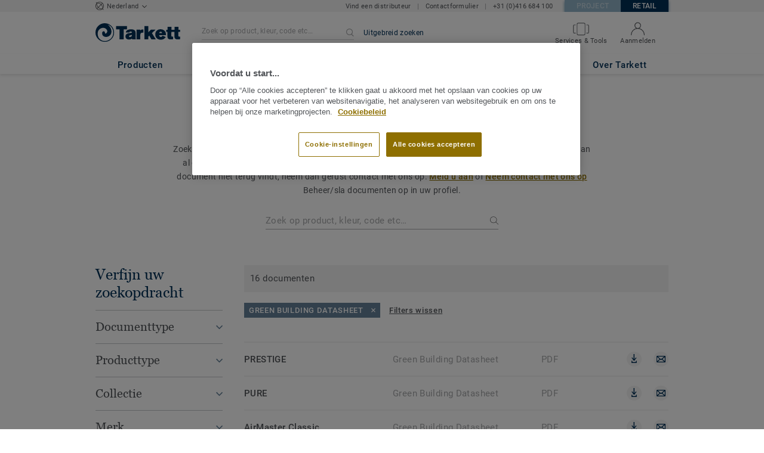

--- FILE ---
content_type: text/html; charset=UTF-8
request_url: https://vloeren.wonen.tarkett.nl/nl_NL/zoek/documentatiecentrum?filter-doc-role%5B%5D=Green%20Building%20Datasheet
body_size: 44772
content:

<!DOCTYPE html>
<html lang="nl"
        >
    <head>
        <title>    Zoek resultaten voor  | Tarkett
</title>
        <link rel="icon" type="image/x-icon" href="/favicon.ico?v=2" />
        <meta charset="UTF-8" />
        <meta http-equiv="X-UA-Compatible" content="IE=edge">

                                <meta name="HandheldFriendly" content="True">
            <meta name="MobileOptimized" content="320">
                        <meta name="viewport" content="width=device-width, initial-scale=1, maximum-scale=1">
            <meta http-equiv="cleartype" content="on">
                    
    

            <link rel="stylesheet" href="/js/compiled/base.25db9870.css?v1">
    <link rel="stylesheet" href="/js/compiled/serp.7b9f039f.css?v1">

                    <link href="https://media.tarkett-image.com" rel="preconnect">
        
        
                                                <script type="text/javascript" src="https://cdn.cookielaw.org/consent/551a4dd8-2308-4649-9e0d-6f77c1034762/OtAutoBlock.js"></script>
<script
    type="text/javascript"
    src="https://cdn.cookielaw.org/scripttemplates/otSDKStub.js"
    document-language="1"
    charset="UTF-8"
    data-domain-script="551a4dd8-2308-4649-9e0d-6f77c1034762"
    >
</script>
<script type="text/javascript" src="/js/lib/onetrust_script.js?v1"></script>
                        <script src="/js/lib/picturefill.min.js?v1" async></script>
            <script src="/js/lib/masonry.pkgd.min.js?v1" defer></script>
            <script>document.version = "v3193\n"</script>
                        <script>
    window.tarkettConfig = {
      loginUrl: '/nl_NL/login',
      damThumbnailsUrl: 'https://media.tarkett-image.com',
      defaultThumbnail: 'th800-placeholder.jpg',
    }
</script>
        
                    <noscript>
                <iframe src="//s2epqm9n.tarkett.nl/ns.html?id=GTM-WDP4QV" height="0" width="0" style="display:none;visibility:hidden"></iframe>
            </noscript>
            <script>
                                    const pageData = {
                  "country": "NL",
                  "context": "BtoC",
                  "pageCategory": "",
                  "webformType": "",
                  "environment": "prod",
                  "productNumber": "0",
                  "keywords": "",
                  "searchResults": ""
                };
                
    pageData.pageCategory = "search";
    pageData.keywords = ""
            pageData.searchResults = ""
                </script>
                        <script
                    id="basket-gtm-script"
                    gtm-id="GTM-WDP4QV"
                    user-full-info-url="/nl_NL/get-user-full-information"
                    session-refresh-url="/nl_NL/session/refresh/__IS_INACTIVE__"
                    gtm-cdn-url="s2epqm9n.tarkett.nl"
                    src="/js/lib/basket-gtm.js?v1"
            >
            </script>
                    </head>
        <body data-env="prod">
                    <div id="app-container" class="js-vis-grid container-fluid">
                                                                    <section ref="mainSection" class="main-section" id="main" role="main">
                    <twig-to-vuex
                        :locator-config="[]"
                        :feature-toggles="{&quot;search_box_displayed&quot;:true,&quot;accessories&quot;:true,&quot;account&quot;:true,&quot;authorize_sso&quot;:false,&quot;brand-logo&quot;:true,&quot;call_customer_service_on_obsolete&quot;:false,&quot;call_us&quot;:true,&quot;display_call_us_prefix&quot;:true,&quot;call_us_dach&quot;:false,&quot;call_us_second_number&quot;:false,&quot;call_us_third_number&quot;:false,&quot;call_us_johnsonite&quot;:false,&quot;call_us_footer&quot;:true,&quot;call_us_tandus&quot;:false,&quot;carbon-calculator-page&quot;:true,&quot;carbon-calculator-benefits&quot;:true,&quot;click_to_buy&quot;:false,&quot;collaterals&quot;:false,&quot;collection-count-on-segment-hub&quot;:true,&quot;collection-tab-first-on-category-page&quot;:false,&quot;contact-fields-mandatory&quot;:true,&quot;contact_form_footer&quot;:true,&quot;contact_page&quot;:false,&quot;dealer-locator&quot;:true,&quot;display-product-material-on-collection-page&quot;:false,&quot;display-only-one-category-on-collection-page&quot;:false,&quot;display_categories_on_brand_page&quot;:false,&quot;display-only-key-features-for-accessories-in-quickview&quot;:true,&quot;distributor_services_portal&quot;:false,&quot;elite-login&quot;:false,&quot;email_opt_in_opt_out&quot;:true,&quot;email_privacy_default_opt_in&quot;:true,&quot;entry-blocks&quot;:false,&quot;express-delivery&quot;:false,&quot;faq&quot;:false,&quot;find-us&quot;:true,&quot;find-us-cms-link&quot;:false,&quot;find-worldwide-website&quot;:false,&quot;footer-change-country&quot;:true,&quot;footer-market-links&quot;:true,&quot;general_inquiry&quot;:true,&quot;general-inquiry-topic-find-retailer&quot;:true,&quot;general-inquiry-topic-sample-ordering&quot;:false,&quot;general-inquiry-topic-get-training&quot;:true,&quot;general-inquiry-topic-order-product&quot;:false,&quot;go_to_distributors&quot;:false,&quot;go_to_sales_rep&quot;:false,&quot;go_to_sales_rep_russia&quot;:false,&quot;help-center&quot;:true,&quot;link-to-serp-on-segment-hub&quot;:false,&quot;matching-collections&quot;:false,&quot;matching-products&quot;:false,&quot;multilingual-documents&quot;:false,&quot;news&quot;:true,&quot;order_online_with_cart&quot;:true,&quot;order_online_with_quotes&quot;:true,&quot;pre-order&quot;:false,&quot;price-list&quot;:false,&quot;print-specs&quot;:false,&quot;qualtrics&quot;:true,&quot;quickship-delivery&quot;:false,&quot;quickship-page&quot;:false,&quot;quick-find-page&quot;:true,&quot;quickship-logo-in-header&quot;:false,&quot;quotation&quot;:false,&quot;quotation_redirects_to_contact&quot;:false,&quot;room-designer-segment&quot;:true,&quot;sales-rep-locator&quot;:false,&quot;sample-amount&quot;:false,&quot;sample-ordering&quot;:false,&quot;sample-ordering-through-basket&quot;:false,&quot;sample-ordering-anonymous-checkout&quot;:false,&quot;sample-sku-from-sap&quot;:false,&quot;scroll-on-filter&quot;:false,&quot;segment-group&quot;:false,&quot;site-switch&quot;:true,&quot;tna-quickship-icon&quot;:false,&quot;public_webshop_link_in_footer&quot;:false,&quot;show_camera_button&quot;:false,&quot;show_camera_button_mobile&quot;:false,&quot;show-yandex-tag&quot;:false,&quot;my_account_webshop&quot;:false,&quot;delete_basket_route&quot;:false,&quot;display-offer-on-th&quot;:true,&quot;footer_multiple_links&quot;:false,&quot;postal-code-mandatory-in-address&quot;:true,&quot;head-alternate-links&quot;:false,&quot;display-designer-on-demand&quot;:false,&quot;we-chat-social-media&quot;:false,&quot;tech-specs-paragraph&quot;:true,&quot;quick-find-accessible-from-account&quot;:true,&quot;display-location-choice&quot;:false,&quot;web_order_acknowledgement_email_attachment&quot;:true,&quot;self-service-account&quot;:false,&quot;ecomedes-link&quot;:false,&quot;redirect-segments-and-areas&quot;:false,&quot;redirect-categories&quot;:false,&quot;offer-configurable&quot;:true,&quot;request_price&quot;:false,&quot;minimum_order_quantity&quot;:false,&quot;display-internal-cookie-notification&quot;:false,&quot;order_history_carrier_information&quot;:false,&quot;login_alert_banner&quot;:false,&quot;revert_price_order_online&quot;:false,&quot;customer_invoice_pdf&quot;:true,&quot;display-similar-page&quot;:true,&quot;internal-similar-data&quot;:true,&quot;display-similar-link-on-quick-atp&quot;:false,&quot;send-minimum-quantity-to-similar&quot;:true,&quot;oo_mandatory_po_number&quot;:false,&quot;act_as&quot;:true,&quot;available_product_filter&quot;:true,&quot;orders_csv_export&quot;:false,&quot;display-offer-link&quot;:false,&quot;category-page&quot;:false,&quot;display-dealer-locator&quot;:false,&quot;display-sales-rep&quot;:false,&quot;display-store-locator&quot;:false,&quot;stock-picking&quot;:true,&quot;crm-sales-rep-search&quot;:true,&quot;sales-program&quot;:false,&quot;change-sold-to-ship-to-popin&quot;:true,&quot;get_quantity_in_sales_unit&quot;:false,&quot;sp_ready_for_customers&quot;:false,&quot;request-call-back&quot;:false,&quot;multi_stock_extension&quot;:true,&quot;create_claim&quot;:true,&quot;create_claim_with_multiple_products&quot;:false,&quot;claims-role-required&quot;:false,&quot;order_history_request_pdf_invoice&quot;:false,&quot;display-references&quot;:true,&quot;sustainability-blocks&quot;:true,&quot;featured-article&quot;:true,&quot;services-icon&quot;:true,&quot;access-to-products-through-cart&quot;:true,&quot;disable-links-to-sample-product-in-cart&quot;:true,&quot;display-portal-menu&quot;:true,&quot;access-to-products-through-quickfind-quickship-sales-program-list&quot;:true,&quot;access-to-products-through-order-history&quot;:true,&quot;access-links-to-sample-product-through-sample-orders&quot;:true,&quot;access-links-to-sample-product-in-cart&quot;:true,&quot;product-direct-url&quot;:true,&quot;quickship-require-quantity-for-atp&quot;:false,&quot;claims-page&quot;:false,&quot;hide-inventory-availability-message&quot;:true,&quot;quickship-max-order-quantity&quot;:false,&quot;order-history-on-line-payment-link&quot;:false,&quot;enhanced-user-registration&quot;:false,&quot;order-history-part-number&quot;:false,&quot;truck-weight-report&quot;:false,&quot;eco_contribution&quot;:false,&quot;enable-intercom-population-data&quot;:false,&quot;enable-pdf-export&quot;:true,&quot;expanded-sales-org&quot;:false,&quot;quick-order-page&quot;:false,&quot;display-collection-new-tag-category&quot;:true,&quot;display-collection-new-tag-mpp&quot;:true,&quot;tna-stock-picking-process&quot;:false,&quot;allow-shipping-instruction-updates&quot;:false,&quot;tna-address-format&quot;:false,&quot;chat-zendesk-widget&quot;:false,&quot;chat-zendesk-widget-allow-anonymous-users&quot;:false,&quot;display-accessory-link&quot;:false,&quot;tna_web_site_redirect&quot;:false,&quot;order-history-csv-export&quot;:false,&quot;display-pricing-by-customer-group&quot;:false,&quot;shipped-complete-order&quot;:true,&quot;fpp-hide-inventory-availability-message&quot;:true,&quot;stock-picking-required-for-roll-products&quot;:false,&quot;order-history-quick-find-cta&quot;:false,&quot;call-stock-check-related-accessories&quot;:false,&quot;sell-off-page&quot;:false,&quot;sell-off-page-menu-link&quot;:false,&quot;sell-off-page-hide-inventory-availability-message&quot;:true,&quot;quick-find-collection-search&quot;:true,&quot;disable-country-select&quot;:false,&quot;account_general_inquiry_custom_fields&quot;:false,&quot;documentation-center-direct-url&quot;:true,&quot;order-history-order-report&quot;:true,&quot;order-history-documents&quot;:true,&quot;sku_cart_display_delivery_date&quot;:false,&quot;order_details_hide_sub_item_dates&quot;:false,&quot;product_custom_delivery_messages&quot;:false,&quot;order_history_view_documents_without_pricing&quot;:false,&quot;order_confirmation_pdf_display_dates&quot;:false,&quot;order_confirmation_pdf_display_quote&quot;:false,&quot;order_shipping_hide_address_changed_notification_message&quot;:false,&quot;order-history-default-settings&quot;:false,&quot;recombee&quot;:true,&quot;recombee-recommendation&quot;:true,&quot;use-sap-price-call&quot;:true,&quot;enable-sap-cache-price&quot;:true,&quot;force-sap-clear-cache-price&quot;:false,&quot;use-sap-check-stock-call&quot;:true,&quot;enable-sample-add-to-cart-from-format-table&quot;:false,&quot;order_confirmation_include_soldto_in_subject&quot;:false,&quot;display-stock-message-notification&quot;:true,&quot;remove-custom-assets-link&quot;:true,&quot;mobile-app-deeplinking&quot;:false,&quot;enable_48_hour_reservation&quot;:false,&quot;about-tarkett-legacy&quot;:false,&quot;use-sap-shipping-instructions-call&quot;:false,&quot;order_online_display_related_accessories&quot;:true,&quot;order_online_one_time_ship_to&quot;:true}"></twig-to-vuex>
                        <div class="tarkett-external">
                                                                
<template v-if="!isDesktop" v-cloak>
    <tk-header
        v-cloak
        :dropdown="dropdown"
        open-button-menu-translation="ONTDEK"
        close-button-menu-translation="SLUITEN"
        basket-url="/nl_NL/basket-quantity"
        sku-cart-quantity-url="/nl_NL/sku-cart-quantity-and-batches"
        basket-no-item-translation="U heeft 0 stalen in uw winkelwagen"
        basket-one-item-translation="U heeft 1 staal in uw winkelwagen"
        basket-multiple-items-translation="U heeft %basketCount% stalen in uw winkelwagen"
        basket-no-count-translation="Ga naar winkelwagen"
        :basket-is-enabled="false"
        account-title-welcome="Welkom"
        @changedropdown="changeDropdown"
        :signout-link-data="{&quot;label&quot;:&quot;Afmelden&quot;,&quot;path&quot;:&quot;\/nl_NL\/signout&quot;}"
        :account-is-enabled="true"
        :order-online-with-cart-is-enabled="true"
        :sample-ordering-is-enabled="false"
        :my-account-webshop-is-enabled="false"
        url-user-info="/nl_NL/user-infos-json"
        market-is-B2B=""
        inline-template
    >
        <div
            class="header-container no-gutter"
            :style="{ 'display': 'block' }"
            @click="closeMenu"
        >
            <header
                id="header"
                class="header no-gutter header--full header--float--top"
                :class="{ 'scroll__header': scrollDown }"
            >
                
<nav
    :class="{ active: isDropdownOpen, 'scroll__header': scrollDown }"
    class="global-nav global-nav-B2B row hidden-lg"
>
    <act-as-message-banner
        :class="{ 'act-as-message-banner__hidden': isDropdownOpen }"
        class="act-as-message-banner"
    >
    </act-as-message-banner>
    <div class="global-nav__container col-xs-12">
        <div
            class="global-nav__item-container global-nav__item-container-left global-nav__item-container--trigger"
            id="top-nav-burger"
        >
            <template v-if="isMobileMenuOpen">
                <a
                @click.prevent="closeTab"
                class="global-nav__trigger ga-tracked"
                href="#global-nav-list"
                data-ga-category="menu"
                :data-ga-action="trackingPrefix + '_menu'"
                :data-ga-label="trackingPrefix + '_menu'"
                >
                    <close-mobile-icon
                            class="global-nav__trigger-icon global-nav__trigger-icon--close"
                            aria-hidden="true"
                    >
                    </close-mobile-icon>
                                            <span class="global-nav__trigger-text" v-text="menuText"></span>
                                    </a>
            </template>
            <a
                v-else
                @click.prevent="toggleMenu"
                class="global-nav__trigger ga-tracked"
                href="#global-nav-list"
                data-ga-category="menu"
                :data-ga-action="trackingPrefix + '_menu'"
                :data-ga-label="trackingPrefix + '_menu'"
            >
                <burger-menu-icon class="global-nav__trigger-icon" aria-hidden="true"></burger-menu-icon>
                                    <span class="global-nav__trigger-text" v-text="menuText"></span>
                            </a>
        </div>
        <div class="global-nav__item-container global-nav__item-container-middle">
            <a
                href="/nl_NL/"
                title="logo"
                class="global-nav__logo"
                :class="{ 'transparent': scrollDown }"
            >
                <picture class="">
                    <source srcset="/img/logo-large.svg?v1, /img/logo-large.svg?v1 2x" media="(min-width: 990px)">
                    <img
                        src="/img/logo-small-blue.svg?v1"
                        srcset="/img/logo-small-blue.svg?v1"
                        alt="Tarkett Logo"
                    >
                </picture>
            </a>
        </div>
        <ul
                class="icon-container global-nav__item-container-right"
                :class="{'global-nav__item-container-scrolled' : scrollDown, 'global-nav__item-container-scrolled-horizontal' : '' }"
        >
           <mobile-geolocate-link
               :business-card-data="{&quot;countryChoice&quot;:{&quot;country&quot;:&quot;Nederland&quot;,&quot;countryTitle&quot;:&quot;Kies uw land&quot;,&quot;countryBtnLabel&quot;:&quot;Ga naar de website&quot;,&quot;chooseYourCountryLink&quot;:{&quot;label&quot;:&quot;Wijzig het land&quot;,&quot;url&quot;:&quot;https:\/\/www.tarkett.com\/&quot;,&quot;options&quot;:{&quot;analytics&quot;:{&quot;category&quot;:&quot;header&quot;,&quot;action&quot;:&quot;business_card - click&quot;,&quot;label&quot;:&quot;go_to_jump_page&quot;}}},&quot;placeholderLabel&quot;:&quot;Wijzig het land&quot;},&quot;details&quot;:{&quot;find_us&quot;:{&quot;label&quot;:&quot;&quot;,&quot;links&quot;:[{&quot;label&quot;:&quot;Vind een distributeur&quot;,&quot;url&quot;:&quot;https:\/\/dessotarkett.nl\/dealers\/&quot;,&quot;options&quot;:{&quot;analytics&quot;:{&quot;category&quot;:&quot;header&quot;,&quot;action&quot;:&quot;business_card - click&quot;,&quot;label&quot;:&quot;https:\/\/dessotarkett.nl\/dealers\/&quot;}}}],&quot;openInNewTab&quot;:false},&quot;contact_us_form&quot;:{&quot;label&quot;:&quot;&quot;,&quot;links&quot;:[{&quot;label&quot;:&quot;Contactformulier&quot;,&quot;url&quot;:&quot;\/nl_NL\/neem-contact-op&quot;,&quot;options&quot;:{&quot;analytics&quot;:{&quot;category&quot;:&quot;header&quot;,&quot;action&quot;:&quot;business_card - click&quot;,&quot;label&quot;:&quot;\/nl_NL\/neem-contact-op&quot;}}}],&quot;openInNewTab&quot;:false},&quot;phone_numbers&quot;:{&quot;label&quot;:&quot;&quot;,&quot;links&quot;:[{&quot;label&quot;:&quot;+31 (0)416 684 100&quot;,&quot;url&quot;:&quot;tel:+31416684245&quot;,&quot;options&quot;:{&quot;analytics&quot;:{&quot;category&quot;:&quot;header&quot;,&quot;action&quot;:&quot;business_card - click&quot;,&quot;label&quot;:&quot;tel:+31416684245&quot;}}}],&quot;openInNewTab&quot;:false}},&quot;marketSwitch&quot;:{&quot;b2b&quot;:{&quot;link&quot;:{&quot;label&quot;:&quot;PROJECT&quot;,&quot;url&quot;:&quot;https:\/\/vloeren.projecten.tarkett.nl&quot;,&quot;options&quot;:{&quot;analytics&quot;:{&quot;category&quot;:&quot;header&quot;,&quot;action&quot;:&quot;business_card - click&quot;,&quot;label&quot;:&quot;go_to_b2b&quot;}}},&quot;active&quot;:false,&quot;openInNewTab&quot;:false},&quot;b2c&quot;:{&quot;link&quot;:{&quot;label&quot;:&quot;RETAIL&quot;,&quot;url&quot;:&quot;https:\/\/vloeren.wonen.tarkett.nl&quot;,&quot;options&quot;:{&quot;analytics&quot;:{&quot;category&quot;:&quot;header&quot;,&quot;action&quot;:&quot;business_card - click&quot;,&quot;label&quot;:&quot;go_to_b2c&quot;}}},&quot;active&quot;:true,&quot;openInNewTab&quot;:false}},&quot;switchLanguage&quot;:null,&quot;locationChoice&quot;:{&quot;displayLocationChoice&quot;:false,&quot;currentLocationDefault&quot;:&quot;Your Location&quot;,&quot;chooseYourLocationLabel&quot;:&quot;Choose your location&quot;,&quot;changeYourLocationLabel&quot;:&quot;Wijzig uw locatie&quot;,&quot;popupTranslations&quot;:{&quot;chooseLocationTitle&quot;:&quot;Choose your location&quot;,&quot;changeLocationTitle&quot;:&quot;Wijzig uw locatie&quot;,&quot;text&quot;:&quot;Check your location to see the offers, prices and availability of floor coverings and accessories in the stores of your city.&quot;,&quot;ctaConfirmLabel&quot;:&quot;Confirm location&quot;,&quot;backLabel&quot;:&quot;Sluit &quot;,&quot;closePopinTitle&quot;:&quot;Sluiten&quot;,&quot;closePopinLabel&quot;:&quot;Sluiten&quot;,&quot;dropdownTitle&quot;:&quot;Your Location:&quot;,&quot;placeholder&quot;:&quot;Choose location&quot;}},&quot;countriesList&quot;:[{&quot;link&quot;:&quot;https:\/\/www.tarkett-asia.com\/en_RA\/&quot;,&quot;label&quot;:&quot;Afghanistan&quot;,&quot;buttonLabel&quot;:&quot;Go to the website&quot;,&quot;flag&quot;:&quot;afghanistan&quot;,&quot;value&quot;:&quot;country_id-af&quot;},{&quot;link&quot;:&quot;https:\/\/www.tarkett.hr\/&quot;,&quot;label&quot;:&quot;Albania&quot;,&quot;buttonLabel&quot;:&quot;Go to the website&quot;,&quot;flag&quot;:&quot;albania&quot;,&quot;value&quot;:&quot;country_id-al&quot;},{&quot;link&quot;:&quot;https:\/\/particuliers.tarkett.fr\/fr_FR\/expertise-bienvenue-chez-tarkett-international-629&quot;,&quot;label&quot;:&quot;Algeria&quot;,&quot;buttonLabel&quot;:&quot;Go to the website&quot;,&quot;flag&quot;:&quot;algeria&quot;,&quot;value&quot;:&quot;country_id-dz&quot;},{&quot;link&quot;:&quot;https:\/\/home.tarkett.com\/&quot;,&quot;label&quot;:&quot;Andorra&quot;,&quot;buttonLabel&quot;:&quot;Go to the website&quot;,&quot;flag&quot;:&quot;andorra&quot;,&quot;value&quot;:&quot;country_id-ad&quot;},{&quot;link&quot;:&quot;https:\/\/casa.tarkett.pt\/pt_PT\/&quot;,&quot;label&quot;:&quot;Angola&quot;,&quot;buttonLabel&quot;:&quot;Go to the website&quot;,&quot;flag&quot;:&quot;angola&quot;,&quot;value&quot;:&quot;country_id-ao&quot;},{&quot;link&quot;:&quot;https:\/\/tarkettlatam.com\/&quot;,&quot;label&quot;:&quot;Argentina&quot;,&quot;buttonLabel&quot;:&quot;Go to the website&quot;,&quot;flag&quot;:&quot;argentina&quot;,&quot;value&quot;:&quot;country_id-ar&quot;},{&quot;link&quot;:&quot;https:\/\/www.tarkett.hr\/&quot;,&quot;label&quot;:&quot;Armenia&quot;,&quot;buttonLabel&quot;:&quot;Go to the website&quot;,&quot;flag&quot;:&quot;armenia&quot;,&quot;value&quot;:&quot;country_id-am&quot;},{&quot;link&quot;:&quot;https:\/\/home.tarkett.com.au\/&quot;,&quot;label&quot;:&quot;Australia&quot;,&quot;buttonLabel&quot;:&quot;Go to the website&quot;,&quot;flag&quot;:&quot;australia&quot;,&quot;value&quot;:&quot;country_id-au&quot;},{&quot;link&quot;:&quot;https:\/\/boden.wohnen.tarkett.de\/&quot;,&quot;label&quot;:&quot;Austria&quot;,&quot;buttonLabel&quot;:&quot;Go to the website&quot;,&quot;flag&quot;:&quot;austria&quot;,&quot;value&quot;:&quot;country_id-at&quot;},{&quot;link&quot;:&quot;https:\/\/www.tarkett.hr\/&quot;,&quot;label&quot;:&quot;Azerbaijan&quot;,&quot;buttonLabel&quot;:&quot;Go to the website&quot;,&quot;flag&quot;:&quot;azerbaijan&quot;,&quot;value&quot;:&quot;country_id-az&quot;},{&quot;link&quot;:&quot;https:\/\/www.tarkett-me.com\/en_ME\/&quot;,&quot;label&quot;:&quot;Bahrain&quot;,&quot;buttonLabel&quot;:&quot;Go to the website&quot;,&quot;flag&quot;:&quot;bahrain&quot;,&quot;value&quot;:&quot;country_id-bh&quot;},{&quot;link&quot;:&quot;https:\/\/www.tarkett-asia.com\/en_RA\/&quot;,&quot;label&quot;:&quot;Bangladish&quot;,&quot;buttonLabel&quot;:&quot;Go to the website&quot;,&quot;flag&quot;:&quot;bangladesh&quot;,&quot;value&quot;:&quot;country_id-bd&quot;},{&quot;link&quot;:&quot;https:\/\/particulieren.tarkett.be\/&quot;,&quot;label&quot;:&quot;Belgium Dutch&quot;,&quot;buttonLabel&quot;:&quot;Ga naar de website&quot;,&quot;flag&quot;:&quot;belgium&quot;,&quot;value&quot;:&quot;country_id-nl_BE&quot;},{&quot;link&quot;:&quot;https:\/\/particuliers.tarkett.be\/&quot;,&quot;label&quot;:&quot;Belgium French&quot;,&quot;buttonLabel&quot;:&quot;Aller sur le site&quot;,&quot;flag&quot;:&quot;belgium&quot;,&quot;value&quot;:&quot;country_id-fr_BE&quot;},{&quot;link&quot;:&quot;https:\/\/particuliers.tarkett.fr\/fr_FR\/expertise-bienvenue-chez-tarkett-international-629&quot;,&quot;label&quot;:&quot;Benin&quot;,&quot;buttonLabel&quot;:&quot;Go to the website&quot;,&quot;flag&quot;:&quot;benin&quot;,&quot;value&quot;:&quot;country_id-bj&quot;},{&quot;link&quot;:&quot;https:\/\/www.tarkett-asia.com\/en_RA\/&quot;,&quot;label&quot;:&quot;Bhutan&quot;,&quot;buttonLabel&quot;:&quot;Go to the website&quot;,&quot;flag&quot;:&quot;bhutan&quot;,&quot;value&quot;:&quot;country_id-bt&quot;},{&quot;link&quot;:&quot;https:\/\/tarkettlatam.com\/peru&quot;,&quot;label&quot;:&quot;Bolivia&quot;,&quot;buttonLabel&quot;:&quot;Go to the website&quot;,&quot;flag&quot;:&quot;bolivia&quot;,&quot;value&quot;:&quot;country_id-bo&quot;},{&quot;link&quot;:&quot;https:\/\/www.tarkett.rs\/&quot;,&quot;label&quot;:&quot;Bosnia and Herzegovina&quot;,&quot;buttonLabel&quot;:&quot;Go to the website&quot;,&quot;flag&quot;:&quot;bosnia-and-herzegovina&quot;,&quot;value&quot;:&quot;country_id-ba&quot;},{&quot;link&quot;:&quot;https:\/\/professionals.tarkett.com\/en_EU\/node\/welcome-to-tarkett-international-15209&quot;,&quot;label&quot;:&quot;Botswana&quot;,&quot;buttonLabel&quot;:&quot;Go to the website&quot;,&quot;flag&quot;:&quot;botswana&quot;,&quot;value&quot;:&quot;country_id-bw&quot;},{&quot;link&quot;:&quot;https:\/\/www.tarkett.com.br\/&quot;,&quot;label&quot;:&quot;Brazil&quot;,&quot;buttonLabel&quot;:&quot;Go to the website&quot;,&quot;flag&quot;:&quot;brazil&quot;,&quot;value&quot;:&quot;country_id-br&quot;},{&quot;link&quot;:&quot;https:\/\/www.tarkett-asia.com\/en_RA\/&quot;,&quot;label&quot;:&quot;Brunei Darussalam&quot;,&quot;buttonLabel&quot;:&quot;Go to the website&quot;,&quot;flag&quot;:&quot;brunei-darussalam&quot;,&quot;value&quot;:&quot;country_id-bn&quot;},{&quot;link&quot;:&quot;https:\/\/www.tarkett.bg\/&quot;,&quot;label&quot;:&quot;Bulgaria&quot;,&quot;buttonLabel&quot;:&quot;Go to the website&quot;,&quot;flag&quot;:&quot;bulgaria&quot;,&quot;value&quot;:&quot;country_id-bg&quot;},{&quot;link&quot;:&quot;https:\/\/particuliers.tarkett.fr\/fr_FR\/expertise-bienvenue-chez-tarkett-international-629&quot;,&quot;label&quot;:&quot;Burkina Faso&quot;,&quot;buttonLabel&quot;:&quot;Go to the website&quot;,&quot;flag&quot;:&quot;burkina-faso&quot;,&quot;value&quot;:&quot;country_id-bf&quot;},{&quot;link&quot;:&quot;https:\/\/professionals.tarkett.com\/en_EU\/node\/welcome-to-tarkett-international-15209&quot;,&quot;label&quot;:&quot;Burundi&quot;,&quot;buttonLabel&quot;:&quot;Go to the website&quot;,&quot;flag&quot;:&quot;burundi&quot;,&quot;value&quot;:&quot;country_id-bi&quot;},{&quot;link&quot;:&quot;https:\/\/www.tarkett-asia.com\/en_RA\/&quot;,&quot;label&quot;:&quot;Cambodia&quot;,&quot;buttonLabel&quot;:&quot;Go to the website&quot;,&quot;flag&quot;:&quot;cambodia&quot;,&quot;value&quot;:&quot;country_id-ca&quot;},{&quot;link&quot;:&quot;https:\/\/particuliers.tarkett.fr\/fr_FR\/expertise-bienvenue-chez-tarkett-international-629&quot;,&quot;label&quot;:&quot;Cameroon&quot;,&quot;buttonLabel&quot;:&quot;Go to the website&quot;,&quot;flag&quot;:&quot;cameroon&quot;,&quot;value&quot;:&quot;country_id-cm&quot;},{&quot;link&quot;:&quot;https:\/\/particuliers.tarkett.ca\/fr_CA\/&quot;,&quot;label&quot;:&quot;Canada French&quot;,&quot;buttonLabel&quot;:&quot;Go to the website&quot;,&quot;flag&quot;:&quot;canada&quot;,&quot;value&quot;:&quot;country_id-fr_CA&quot;},{&quot;link&quot;:&quot;https:\/\/casa.tarkett.pt\/pt_PT\/&quot;,&quot;label&quot;:&quot;Cape Verde&quot;,&quot;buttonLabel&quot;:&quot;Go to the website&quot;,&quot;flag&quot;:&quot;cape-verde&quot;,&quot;value&quot;:&quot;country_id-cv&quot;},{&quot;link&quot;:&quot;https:\/\/particuliers.tarkett.fr\/fr_FR\/expertise-bienvenue-chez-tarkett-international-629&quot;,&quot;label&quot;:&quot;Central African Republic&quot;,&quot;buttonLabel&quot;:&quot;Go to the website&quot;,&quot;flag&quot;:&quot;central-african-republic&quot;,&quot;value&quot;:&quot;country_id-cf&quot;},{&quot;link&quot;:&quot;https:\/\/particuliers.tarkett.fr\/fr_FR\/expertise-bienvenue-chez-tarkett-international-629&quot;,&quot;label&quot;:&quot;Chad&quot;,&quot;buttonLabel&quot;:&quot;Go to the website&quot;,&quot;flag&quot;:&quot;chad&quot;,&quot;value&quot;:&quot;country_id-td&quot;},{&quot;link&quot;:&quot;https:\/\/tarkettlatam.com\/chile&quot;,&quot;label&quot;:&quot;Chile&quot;,&quot;buttonLabel&quot;:&quot;Go to the website&quot;,&quot;flag&quot;:&quot;chile&quot;,&quot;value&quot;:&quot;country_id-cl&quot;},{&quot;link&quot;:&quot;https:\/\/www.tarkett.cn\/zh_CN\/&quot;,&quot;label&quot;:&quot;China Mandarin&quot;,&quot;buttonLabel&quot;:&quot;Go to the website&quot;,&quot;flag&quot;:&quot;china&quot;,&quot;value&quot;:&quot;country_id-zh_CN&quot;},{&quot;link&quot;:&quot;https:\/\/tarkettlatam.com\/colombia&quot;,&quot;label&quot;:&quot;Colombia&quot;,&quot;buttonLabel&quot;:&quot;Go to the website&quot;,&quot;flag&quot;:&quot;colombia&quot;,&quot;value&quot;:&quot;country_id-co&quot;},{&quot;link&quot;:&quot;https:\/\/professionals.tarkett.com\/en_EU\/node\/welcome-to-tarkett-international-15209&quot;,&quot;label&quot;:&quot;Comoros&quot;,&quot;buttonLabel&quot;:&quot;Go to the website&quot;,&quot;flag&quot;:&quot;comoros&quot;,&quot;value&quot;:&quot;country_id-km&quot;},{&quot;link&quot;:&quot;https:\/\/tarkettlatam.com\/mexico&quot;,&quot;label&quot;:&quot;Costa Rica&quot;,&quot;buttonLabel&quot;:&quot;Go to the website&quot;,&quot;flag&quot;:&quot;costa-rica&quot;,&quot;value&quot;:&quot;country_id-cr&quot;},{&quot;link&quot;:&quot;https:\/\/www.tarkett.hr\/hr_HR\/&quot;,&quot;label&quot;:&quot;Croatia&quot;,&quot;buttonLabel&quot;:&quot;Go to the website&quot;,&quot;flag&quot;:&quot;croatia&quot;,&quot;value&quot;:&quot;country_id-hr_HR&quot;},{&quot;link&quot;:&quot;https:\/\/home.tarkett.gr\/en_GR\/&quot;,&quot;label&quot;:&quot;Cyprus&quot;,&quot;buttonLabel&quot;:&quot;\u039c\u0395\u03a4\u0391\u0392\u0395\u0399\u03a4\u0395 \u03a3\u03a4\u039f\u039d \u0399\u03a3\u03a4\u039f\u03a4\u039f\u03a0\u039f&quot;,&quot;flag&quot;:&quot;cyprus&quot;,&quot;value&quot;:&quot;country_id-cu&quot;},{&quot;link&quot;:&quot;https:\/\/bytove.tarkett.cz\/&quot;,&quot;label&quot;:&quot;Czech republic&quot;,&quot;buttonLabel&quot;:&quot;Go to the website&quot;,&quot;flag&quot;:&quot;czech-republic&quot;,&quot;value&quot;:&quot;country_id-cz&quot;},{&quot;link&quot;:&quot;https:\/\/particuliers.tarkett.fr\/fr_FR\/expertise-bienvenue-chez-tarkett-international-629&quot;,&quot;label&quot;:&quot;Democratic Republic of Congo (Kinshasa)&quot;,&quot;buttonLabel&quot;:&quot;Go to the website&quot;,&quot;flag&quot;:&quot;democratic-republic-of-congo&quot;,&quot;value&quot;:&quot;country_id-cd&quot;},{&quot;link&quot;:&quot;https:\/\/privat.tarkett.dk\/&quot;,&quot;label&quot;:&quot;Denmark&quot;,&quot;buttonLabel&quot;:&quot;G\u00e5 til hjemmesiden&quot;,&quot;flag&quot;:&quot;denmark&quot;,&quot;value&quot;:&quot;country_id-dk&quot;},{&quot;link&quot;:&quot;https:\/\/particuliers.tarkett.fr\/fr_FR\/expertise-bienvenue-chez-tarkett-international-629&quot;,&quot;label&quot;:&quot;Djibouti&quot;,&quot;buttonLabel&quot;:&quot;Go to the website&quot;,&quot;flag&quot;:&quot;djibouti&quot;,&quot;value&quot;:&quot;country_id-dj&quot;},{&quot;link&quot;:&quot;https:\/\/www.fieldturf.com\/en\/home&quot;,&quot;label&quot;:&quot;Dominican Republic&quot;,&quot;buttonLabel&quot;:&quot;Go to the website&quot;,&quot;flag&quot;:&quot;dominican-republic&quot;,&quot;value&quot;:&quot;country_id-do&quot;},{&quot;link&quot;:&quot;https:\/\/www.tarkett-asia.com\/en_RA\/&quot;,&quot;label&quot;:&quot;East Timor&quot;,&quot;buttonLabel&quot;:&quot;Go to the website&quot;,&quot;flag&quot;:&quot;east-timor&quot;,&quot;value&quot;:&quot;country_id-tp&quot;},{&quot;link&quot;:&quot;https:\/\/tarkettlatam.com\/peru&quot;,&quot;label&quot;:&quot;Ecuador&quot;,&quot;buttonLabel&quot;:&quot;Go to the website&quot;,&quot;flag&quot;:&quot;ecuador&quot;,&quot;value&quot;:&quot;country_id-ec&quot;},{&quot;link&quot;:&quot;https:\/\/www.tarkett-me.com\/en_ME\/&quot;,&quot;label&quot;:&quot;Egypt&quot;,&quot;buttonLabel&quot;:&quot;Go to the website&quot;,&quot;flag&quot;:&quot;egypt&quot;,&quot;value&quot;:&quot;country_id-eg&quot;},{&quot;link&quot;:&quot;https:\/\/particuliers.tarkett.fr\/fr_FR\/expertise-bienvenue-chez-tarkett-international-629&quot;,&quot;label&quot;:&quot;Equatorial Guinea&quot;,&quot;buttonLabel&quot;:&quot;Go to the website&quot;,&quot;flag&quot;:&quot;equatorial-guinea&quot;,&quot;value&quot;:&quot;country_id-gq&quot;},{&quot;link&quot;:&quot;https:\/\/www.tarkett-me.com\/en_ME\/&quot;,&quot;label&quot;:&quot;Eritrea&quot;,&quot;buttonLabel&quot;:&quot;Go to the website&quot;,&quot;flag&quot;:&quot;eritrea&quot;,&quot;value&quot;:&quot;country_id-er&quot;},{&quot;link&quot;:&quot;https:\/\/residential.tarkett.ee\/&quot;,&quot;label&quot;:&quot;Estonia&quot;,&quot;buttonLabel&quot;:&quot;Go to the website&quot;,&quot;flag&quot;:&quot;estonia&quot;,&quot;value&quot;:&quot;country_id-ee&quot;},{&quot;link&quot;:&quot;https:\/\/www.tarkett-me.com\/en_ME\/&quot;,&quot;label&quot;:&quot;Ethiopia&quot;,&quot;buttonLabel&quot;:&quot;Go to the website&quot;,&quot;flag&quot;:&quot;ethiopia&quot;,&quot;value&quot;:&quot;country_id-et&quot;},{&quot;link&quot;:&quot;https:\/\/kuluttajamyynti-lattiat.tarkett.fi\/&quot;,&quot;label&quot;:&quot;Finland&quot;,&quot;buttonLabel&quot;:&quot;Siirry sivustolle&quot;,&quot;flag&quot;:&quot;finland&quot;,&quot;value&quot;:&quot;country_id-fi&quot;},{&quot;link&quot;:&quot;https:\/\/particuliers.tarkett.fr\/fr_FR\/&quot;,&quot;label&quot;:&quot;French&quot;,&quot;buttonLabel&quot;:&quot;Aller sur le site&quot;,&quot;flag&quot;:&quot;france&quot;,&quot;value&quot;:&quot;country_id-fr&quot;},{&quot;link&quot;:&quot;https:\/\/particuliers.tarkett.fr\/node\/6170&quot;,&quot;label&quot;:&quot;French overseas&quot;,&quot;buttonLabel&quot;:&quot;Go to the website&quot;,&quot;flag&quot;:&quot;france&quot;,&quot;value&quot;:&quot;country_id-fr_ov&quot;},{&quot;link&quot;:&quot;https:\/\/particuliers.tarkett.fr\/fr_FR\/expertise-bienvenue-chez-tarkett-international-629&quot;,&quot;label&quot;:&quot;French Guiana&quot;,&quot;buttonLabel&quot;:&quot;Go to the website&quot;,&quot;flag&quot;:&quot;france&quot;,&quot;value&quot;:&quot;country_id-gf&quot;},{&quot;link&quot;:&quot;https:\/\/particuliers.tarkett.fr\/fr_FR\/expertise-bienvenue-chez-tarkett-international-629&quot;,&quot;label&quot;:&quot;Gabon&quot;,&quot;buttonLabel&quot;:&quot;Go to the website&quot;,&quot;flag&quot;:&quot;gabon&quot;,&quot;value&quot;:&quot;country_id-ga&quot;},{&quot;link&quot;:&quot;https:\/\/particuliers.tarkett.fr\/fr_FR\/expertise-bienvenue-chez-tarkett-international-629&quot;,&quot;label&quot;:&quot;Gambia&quot;,&quot;buttonLabel&quot;:&quot;Go to the website&quot;,&quot;flag&quot;:&quot;gambia&quot;,&quot;value&quot;:&quot;country_id-gm&quot;},{&quot;link&quot;:&quot;https:\/\/www.tarkett.hr\/&quot;,&quot;label&quot;:&quot;Georgia&quot;,&quot;buttonLabel&quot;:&quot;Go to the website&quot;,&quot;flag&quot;:&quot;georgia&quot;,&quot;value&quot;:&quot;country_id-ge&quot;},{&quot;link&quot;:&quot;https:\/\/boden.wohnen.tarkett.de\/&quot;,&quot;label&quot;:&quot;Germany&quot;,&quot;buttonLabel&quot;:&quot;Besuchen Sie die Website&quot;,&quot;flag&quot;:&quot;germany&quot;,&quot;value&quot;:&quot;country_id-de&quot;},{&quot;link&quot;:&quot;https:\/\/professionals.tarkett.com\/en_EU\/node\/welcome-to-tarkett-international-15209&quot;,&quot;label&quot;:&quot;Ghana&quot;,&quot;buttonLabel&quot;:&quot;Go to the website&quot;,&quot;flag&quot;:&quot;ghana&quot;,&quot;value&quot;:&quot;country_id-gh&quot;},{&quot;link&quot;:&quot;https:\/\/home.tarkett.com\/&quot;,&quot;label&quot;:&quot;Gibraltar&quot;,&quot;buttonLabel&quot;:&quot;Go to the website&quot;,&quot;flag&quot;:&quot;gibraltar&quot;,&quot;value&quot;:&quot;country_id-gi&quot;},{&quot;link&quot;:&quot;https:\/\/home.tarkett.gr\/en_GR\/&quot;,&quot;label&quot;:&quot;Greece&quot;,&quot;buttonLabel&quot;:&quot;\u039c\u0395\u03a4\u0391\u0392\u0395\u0399\u03a4\u0395 \u03a3\u03a4\u039f\u039d \u0399\u03a3\u03a4\u039f\u03a4\u039f\u03a0\u039f&quot;,&quot;flag&quot;:&quot;greece&quot;,&quot;value&quot;:&quot;country_id-gr&quot;},{&quot;link&quot;:&quot;https:\/\/professionals.tarkett.com\/en_EU\/node\/welcome-to-tarkett-international-15209&quot;,&quot;label&quot;:&quot;Grenada&quot;,&quot;buttonLabel&quot;:&quot;Go to the website&quot;,&quot;flag&quot;:&quot;grenada&quot;,&quot;value&quot;:&quot;country_id-gd&quot;},{&quot;link&quot;:&quot;https:\/\/particuliers.tarkett.fr\/fr_FR\/expertise-bienvenue-chez-tarkett-international-629&quot;,&quot;label&quot;:&quot;Guadeloupe&quot;,&quot;buttonLabel&quot;:&quot;Go to the website&quot;,&quot;flag&quot;:&quot;france&quot;,&quot;value&quot;:&quot;country_id-gp&quot;},{&quot;link&quot;:&quot;https:\/\/particuliers.tarkett.fr\/fr_FR\/expertise-bienvenue-chez-tarkett-international-629&quot;,&quot;label&quot;:&quot;Guinea&quot;,&quot;buttonLabel&quot;:&quot;Go to the website&quot;,&quot;flag&quot;:&quot;guinea&quot;,&quot;value&quot;:&quot;country_id-gn&quot;},{&quot;link&quot;:&quot;https:\/\/particuliers.tarkett.fr\/fr_FR\/expertise-bienvenue-chez-tarkett-international-629&quot;,&quot;label&quot;:&quot;Guinea-Bissau&quot;,&quot;buttonLabel&quot;:&quot;Go to the website&quot;,&quot;flag&quot;:&quot;guinea-bissau&quot;,&quot;value&quot;:&quot;country_id-gw&quot;},{&quot;link&quot;:&quot;https:\/\/www.tarkett-asia.com\/en_RA\/&quot;,&quot;label&quot;:&quot;Hong Kong SAR&quot;,&quot;buttonLabel&quot;:&quot;Go to the website&quot;,&quot;flag&quot;:&quot;hong-kong&quot;,&quot;value&quot;:&quot;country_id-hk&quot;},{&quot;link&quot;:&quot;https:\/\/lakossagi.tarkett.hu\/&quot;,&quot;label&quot;:&quot;Hungary&quot;,&quot;buttonLabel&quot;:&quot;Ugr\u00e1s a weboldalra&quot;,&quot;flag&quot;:&quot;hungary&quot;,&quot;value&quot;:&quot;country_id-hu&quot;},{&quot;link&quot;:&quot;https:\/\/home.tarkett.com\/&quot;,&quot;label&quot;:&quot;Iceland&quot;,&quot;buttonLabel&quot;:&quot;Go to the website&quot;,&quot;flag&quot;:&quot;iceland&quot;,&quot;value&quot;:&quot;country_id-is&quot;},{&quot;link&quot;:&quot;https:\/\/www.tarkett-asia.com\/en_RA\/&quot;,&quot;label&quot;:&quot;India&quot;,&quot;buttonLabel&quot;:&quot;Go to the website&quot;,&quot;flag&quot;:&quot;india&quot;,&quot;value&quot;:&quot;country_id-in&quot;},{&quot;link&quot;:&quot;https:\/\/www.tarkett-asia.com\/en_RA\/&quot;,&quot;label&quot;:&quot;Indonesia&quot;,&quot;buttonLabel&quot;:&quot;Go to the website&quot;,&quot;flag&quot;:&quot;indonesia&quot;,&quot;value&quot;:&quot;country_id-id&quot;},{&quot;link&quot;:&quot;https:\/\/www.tarkett-me.com\/en_ME\/&quot;,&quot;label&quot;:&quot;Iraq&quot;,&quot;buttonLabel&quot;:&quot;Go to the website&quot;,&quot;flag&quot;:&quot;iraq&quot;,&quot;value&quot;:&quot;country_id-iq&quot;},{&quot;link&quot;:&quot;https:\/\/home.tarkett.co.uk\/&quot;,&quot;label&quot;:&quot;Ireland&quot;,&quot;buttonLabel&quot;:&quot;Go to the website&quot;,&quot;flag&quot;:&quot;ireland&quot;,&quot;value&quot;:&quot;country_id-ie&quot;},{&quot;link&quot;:&quot;https:\/\/professionals.tarkett.com\/en_EU\/node\/welcome-to-tarkett-international-15209&quot;,&quot;label&quot;:&quot;Israel&quot;,&quot;buttonLabel&quot;:&quot;Go to the website&quot;,&quot;flag&quot;:&quot;israel&quot;,&quot;value&quot;:&quot;country_id-il&quot;},{&quot;link&quot;:&quot;https:\/\/residential.tarkett.it\/&quot;,&quot;label&quot;:&quot;Italy&quot;,&quot;buttonLabel&quot;:&quot;Vai al sito web&quot;,&quot;flag&quot;:&quot;italy&quot;,&quot;value&quot;:&quot;country_id-it&quot;},{&quot;link&quot;:&quot;https:\/\/particuliers.tarkett.fr\/fr_FR\/expertise-bienvenue-chez-tarkett-international-629&quot;,&quot;label&quot;:&quot;Ivory Coast&quot;,&quot;buttonLabel&quot;:&quot;Go to the website&quot;,&quot;flag&quot;:&quot;ivory-coast&quot;,&quot;value&quot;:&quot;country_id-ic&quot;},{&quot;link&quot;:&quot;https:\/\/www.tarkett-asia.com\/en_RA\/&quot;,&quot;label&quot;:&quot;Japan&quot;,&quot;buttonLabel&quot;:&quot;Go to the website&quot;,&quot;flag&quot;:&quot;japan&quot;,&quot;value&quot;:&quot;country_id-jp&quot;},{&quot;link&quot;:&quot;https:\/\/www.tarkett-me.com\/en_ME\/&quot;,&quot;label&quot;:&quot;Jordan&quot;,&quot;buttonLabel&quot;:&quot;Go to the website&quot;,&quot;flag&quot;:&quot;jordan&quot;,&quot;value&quot;:&quot;country_id-jo&quot;},{&quot;link&quot;:&quot;https:\/\/www.tarkett.kz\/ru_KZ\/&quot;,&quot;label&quot;:&quot;Kazakhstan&quot;,&quot;buttonLabel&quot;:&quot;\u041f\u0435\u0440\u0435\u0439\u0442\u0438 \u043d\u0430 \u0441\u0430\u0439\u0442&quot;,&quot;flag&quot;:&quot;kazakhstan&quot;,&quot;value&quot;:&quot;country_id-kz&quot;},{&quot;link&quot;:&quot;https:\/\/professionals.tarkett.com\/en_EU\/node\/welcome-to-tarkett-international-15209&quot;,&quot;label&quot;:&quot;Kenya&quot;,&quot;buttonLabel&quot;:&quot;Go to the website&quot;,&quot;flag&quot;:&quot;kenya&quot;,&quot;value&quot;:&quot;country_id-ke&quot;},{&quot;link&quot;:&quot;https:\/\/www.tarkett-me.com\/en_ME\/&quot;,&quot;label&quot;:&quot;Kuwait&quot;,&quot;buttonLabel&quot;:&quot;Go to the website&quot;,&quot;flag&quot;:&quot;kuwait&quot;,&quot;value&quot;:&quot;country_id-kw&quot;},{&quot;link&quot;:&quot;https:\/\/www.tarkett-asia.com\/en_RA\/&quot;,&quot;label&quot;:&quot;Laos&quot;,&quot;buttonLabel&quot;:&quot;Go to the website&quot;,&quot;flag&quot;:&quot;laos&quot;,&quot;value&quot;:&quot;country_id-la&quot;},{&quot;link&quot;:&quot;https:\/\/maja.tarkett.lv\/&quot;,&quot;label&quot;:&quot;Latvia&quot;,&quot;buttonLabel&quot;:&quot;Go to the website&quot;,&quot;flag&quot;:&quot;latvia&quot;,&quot;value&quot;:&quot;country_id-lv&quot;},{&quot;link&quot;:&quot;https:\/\/www.tarkett-me.com\/en_ME\/&quot;,&quot;label&quot;:&quot;Lebanon&quot;,&quot;buttonLabel&quot;:&quot;Go to the website&quot;,&quot;flag&quot;:&quot;lebanon&quot;,&quot;value&quot;:&quot;country_id-lb&quot;},{&quot;link&quot;:&quot;https:\/\/professionals.tarkett.com\/en_EU\/node\/welcome-to-tarkett-international-15209&quot;,&quot;label&quot;:&quot;Lesotho&quot;,&quot;buttonLabel&quot;:&quot;Go to the website&quot;,&quot;flag&quot;:&quot;lesotho&quot;,&quot;value&quot;:&quot;country_id-ls&quot;},{&quot;link&quot;:&quot;https:\/\/particuliers.tarkett.fr\/fr_FR\/expertise-bienvenue-chez-tarkett-international-629&quot;,&quot;label&quot;:&quot;Liberia&quot;,&quot;buttonLabel&quot;:&quot;Go to the website&quot;,&quot;flag&quot;:&quot;liberia&quot;,&quot;value&quot;:&quot;country_id-lr&quot;},{&quot;link&quot;:&quot;https:\/\/www.tarkett-me.com\/en_ME\/&quot;,&quot;label&quot;:&quot;Libya&quot;,&quot;buttonLabel&quot;:&quot;Go to the website&quot;,&quot;flag&quot;:&quot;libya&quot;,&quot;value&quot;:&quot;country_id-ly&quot;},{&quot;link&quot;:&quot;https:\/\/namams.tarkett.lt\/&quot;,&quot;label&quot;:&quot;Lithuania&quot;,&quot;buttonLabel&quot;:&quot;Eiti \u012f tinklap\u012f&quot;,&quot;flag&quot;:&quot;lithuania&quot;,&quot;value&quot;:&quot;country_id-lt&quot;},{&quot;link&quot;:&quot;https:\/\/particulieren.tarkett.be\/&quot;,&quot;label&quot;:&quot;Luxemburg Dutch&quot;,&quot;buttonLabel&quot;:&quot;Go to the website&quot;,&quot;flag&quot;:&quot;luxembourg&quot;,&quot;value&quot;:&quot;country_id-lu_de&quot;},{&quot;link&quot;:&quot;https:\/\/particuliers.tarkett.be\/&quot;,&quot;label&quot;:&quot;Luxemburg French&quot;,&quot;buttonLabel&quot;:&quot;Go to the website&quot;,&quot;flag&quot;:&quot;luxembourg&quot;,&quot;value&quot;:&quot;country_id-lu_fr&quot;},{&quot;link&quot;:&quot;https:\/\/www.tarkett-asia.com\/en_RA\/&quot;,&quot;label&quot;:&quot;Macao SAR&quot;,&quot;buttonLabel&quot;:&quot;Go to the website&quot;,&quot;flag&quot;:&quot;macao&quot;,&quot;value&quot;:&quot;country_id-mo&quot;},{&quot;link&quot;:&quot;https:\/\/tarkett.rs\/english\/for-home&quot;,&quot;label&quot;:&quot;Macedonia&quot;,&quot;buttonLabel&quot;:&quot;Go to the website&quot;,&quot;flag&quot;:&quot;macedonia&quot;,&quot;value&quot;:&quot;country_id-mk&quot;},{&quot;link&quot;:&quot;https:\/\/particuliers.tarkett.fr\/fr_FR\/expertise-bienvenue-chez-tarkett-international-629&quot;,&quot;label&quot;:&quot;Madagascar&quot;,&quot;buttonLabel&quot;:&quot;Go to the website&quot;,&quot;flag&quot;:&quot;madagascar&quot;,&quot;value&quot;:&quot;country_id-mg&quot;},{&quot;link&quot;:&quot;https:\/\/professionals.tarkett.com\/en_EU\/node\/welcome-to-tarkett-international-15209&quot;,&quot;label&quot;:&quot;Malawi&quot;,&quot;buttonLabel&quot;:&quot;Go to the website&quot;,&quot;flag&quot;:&quot;malawi&quot;,&quot;value&quot;:&quot;country_id-mw&quot;},{&quot;link&quot;:&quot;https:\/\/www.tarkett-asia.com\/en_RA\/&quot;,&quot;label&quot;:&quot;Malaysia&quot;,&quot;buttonLabel&quot;:&quot;Go to the website&quot;,&quot;flag&quot;:&quot;malasya&quot;,&quot;value&quot;:&quot;country_id-my&quot;},{&quot;link&quot;:&quot;https:\/\/www.tarkett-asia.com\/en_RA\/&quot;,&quot;label&quot;:&quot;Maldives&quot;,&quot;buttonLabel&quot;:&quot;Go to the website&quot;,&quot;flag&quot;:&quot;maldives&quot;,&quot;value&quot;:&quot;country_id-mv&quot;},{&quot;link&quot;:&quot;https:\/\/particuliers.tarkett.fr\/fr_FR\/expertise-bienvenue-chez-tarkett-international-629&quot;,&quot;label&quot;:&quot;Mali&quot;,&quot;buttonLabel&quot;:&quot;Go to the website&quot;,&quot;flag&quot;:&quot;mali&quot;,&quot;value&quot;:&quot;country_id-ml&quot;},{&quot;link&quot;:&quot;https:\/\/home.tarkett.com\/&quot;,&quot;label&quot;:&quot;Malta&quot;,&quot;buttonLabel&quot;:&quot;Go to the website&quot;,&quot;flag&quot;:&quot;malta&quot;,&quot;value&quot;:&quot;country_id-mt&quot;},{&quot;link&quot;:&quot;https:\/\/particuliers.tarkett.fr\/fr_FR\/expertise-bienvenue-chez-tarkett-international-629&quot;,&quot;label&quot;:&quot;Martinique&quot;,&quot;buttonLabel&quot;:&quot;Go to the website&quot;,&quot;flag&quot;:&quot;france&quot;,&quot;value&quot;:&quot;country_id-mq&quot;},{&quot;link&quot;:&quot;https:\/\/particuliers.tarkett.fr\/fr_FR\/expertise-bienvenue-chez-tarkett-international-629&quot;,&quot;label&quot;:&quot;Mauritania&quot;,&quot;buttonLabel&quot;:&quot;Go to the website&quot;,&quot;flag&quot;:&quot;mauritania&quot;,&quot;value&quot;:&quot;country_id-mr&quot;},{&quot;link&quot;:&quot;https:\/\/professionals.tarkett.com\/en_EU\/node\/welcome-to-tarkett-international-15209&quot;,&quot;label&quot;:&quot;Mauritius&quot;,&quot;buttonLabel&quot;:&quot;Go to the website&quot;,&quot;flag&quot;:&quot;mauritius&quot;,&quot;value&quot;:&quot;country_id-mu&quot;},{&quot;link&quot;:&quot;https:\/\/particuliers.tarkett.fr\/fr_FR\/expertise-bienvenue-chez-tarkett-international-629&quot;,&quot;label&quot;:&quot;Mayotte&quot;,&quot;buttonLabel&quot;:&quot;Go to the website&quot;,&quot;flag&quot;:&quot;france&quot;,&quot;value&quot;:&quot;country_id-yt&quot;},{&quot;link&quot;:&quot;https:\/\/www.tarkett.com.mx&quot;,&quot;label&quot;:&quot;Mexico&quot;,&quot;buttonLabel&quot;:&quot;Go to the website&quot;,&quot;flag&quot;:&quot;mexico&quot;,&quot;value&quot;:&quot;country_id-mx&quot;},{&quot;link&quot;:&quot;https:\/\/tarkett.rs\/english\/for-home&quot;,&quot;label&quot;:&quot;Montenegro&quot;,&quot;buttonLabel&quot;:&quot;Go to the website&quot;,&quot;flag&quot;:&quot;montenegro&quot;,&quot;value&quot;:&quot;country_id-cs&quot;},{&quot;link&quot;:&quot;https:\/\/particuliers.tarkett.fr\/fr_FR\/expertise-bienvenue-chez-tarkett-international-629&quot;,&quot;label&quot;:&quot;Morocco&quot;,&quot;buttonLabel&quot;:&quot;Go to the website&quot;,&quot;flag&quot;:&quot;morocco&quot;,&quot;value&quot;:&quot;country_id-ma&quot;},{&quot;link&quot;:&quot;https:\/\/casa.tarkett.pt\/pt_PT\/&quot;,&quot;label&quot;:&quot;Mozambique&quot;,&quot;buttonLabel&quot;:&quot;Go to the website&quot;,&quot;flag&quot;:&quot;mozambique&quot;,&quot;value&quot;:&quot;country_id-mz&quot;},{&quot;link&quot;:&quot;https:\/\/www.tarkett-asia.com\/en_RA\/&quot;,&quot;label&quot;:&quot;Myanmar&quot;,&quot;buttonLabel&quot;:&quot;Go to the website&quot;,&quot;flag&quot;:&quot;myanmar&quot;,&quot;value&quot;:&quot;country_id-mm&quot;},{&quot;link&quot;:&quot;https:\/\/professionals.tarkett.com\/en_EU\/node\/welcome-to-tarkett-international-15209&quot;,&quot;label&quot;:&quot;Namibia&quot;,&quot;buttonLabel&quot;:&quot;Go to the website&quot;,&quot;flag&quot;:&quot;namibia&quot;,&quot;value&quot;:&quot;country_id-na&quot;},{&quot;link&quot;:&quot;https:\/\/www.tarkett-asia.com\/en_RA\/&quot;,&quot;label&quot;:&quot;Nepal&quot;,&quot;buttonLabel&quot;:&quot;Go to the website&quot;,&quot;flag&quot;:&quot;nepal&quot;,&quot;value&quot;:&quot;country_id-np&quot;},{&quot;link&quot;:&quot;https:\/\/vloeren.wonen.tarkett.nl\/&quot;,&quot;label&quot;:&quot;Netherlands&quot;,&quot;buttonLabel&quot;:&quot;Ga naar de website&quot;,&quot;flag&quot;:&quot;netherlands&quot;,&quot;value&quot;:&quot;country_id-nl&quot;},{&quot;link&quot;:&quot;https:\/\/professionals.tarkett.com\/en_EU\/node\/Welcome-to-tarkett-international-15209&quot;,&quot;label&quot;:&quot;Netherlands Antilles&quot;,&quot;buttonLabel&quot;:&quot;Go to the website&quot;,&quot;flag&quot;:&quot;netherlands-antilles&quot;,&quot;value&quot;:&quot;country_id-an&quot;},{&quot;link&quot;:&quot;https:\/\/particuliers.tarkett.fr\/fr_FR\/expertise-bienvenue-chez-tarkett-international-629&quot;,&quot;label&quot;:&quot;New Caledonia&quot;,&quot;buttonLabel&quot;:&quot;Go to the website&quot;,&quot;flag&quot;:&quot;france&quot;,&quot;value&quot;:&quot;country_id-nc&quot;},{&quot;link&quot;:&quot;https:\/\/home.tarkett.com.au\/&quot;,&quot;label&quot;:&quot;New Zealand&quot;,&quot;buttonLabel&quot;:&quot;Go to the website&quot;,&quot;flag&quot;:&quot;new-zealand&quot;,&quot;value&quot;:&quot;country_id-nz&quot;},{&quot;link&quot;:&quot;https:\/\/professionals.tarkett.com\/en_EU\/node\/welcome-to-tarkett-international-15209&quot;,&quot;label&quot;:&quot;Nigeria&quot;,&quot;buttonLabel&quot;:&quot;Go to the website&quot;,&quot;flag&quot;:&quot;nigeria&quot;,&quot;value&quot;:&quot;country_id-ng&quot;},{&quot;link&quot;:&quot;https:\/\/konsument.tarkett.no\/&quot;,&quot;label&quot;:&quot;Norway&quot;,&quot;buttonLabel&quot;:&quot;Til hjemmesiden&quot;,&quot;flag&quot;:&quot;norway&quot;,&quot;value&quot;:&quot;country_id-no&quot;},{&quot;link&quot;:&quot;https:\/\/www.tarkett-me.com\/en_ME\/&quot;,&quot;label&quot;:&quot;Oman&quot;,&quot;buttonLabel&quot;:&quot;Go to the website&quot;,&quot;flag&quot;:&quot;oman&quot;,&quot;value&quot;:&quot;country_id-om&quot;},{&quot;link&quot;:&quot;https:\/\/www.tarkett-asia.com\/en_RA\/&quot;,&quot;label&quot;:&quot;Pakistan&quot;,&quot;buttonLabel&quot;:&quot;Go to the website&quot;,&quot;flag&quot;:&quot;pakistan&quot;,&quot;value&quot;:&quot;country_id-pk&quot;},{&quot;link&quot;:&quot;https:\/\/professionals.tarkett.com\/en_EU\/node\/welcome-to-tarkett-international-15209&quot;,&quot;label&quot;:&quot;Palestinian Territory, occupied&quot;,&quot;buttonLabel&quot;:&quot;Go to the website&quot;,&quot;flag&quot;:&quot;palestine&quot;,&quot;value&quot;:&quot;country_id-ps&quot;},{&quot;link&quot;:&quot;https:\/\/tarkettlatam.com\/peru&quot;,&quot;label&quot;:&quot;Panama&quot;,&quot;buttonLabel&quot;:&quot;Go to the website&quot;,&quot;flag&quot;:&quot;panama&quot;,&quot;value&quot;:&quot;country_id-pa&quot;},{&quot;link&quot;:&quot;https:\/\/home.tarkett.com.au\/&quot;,&quot;label&quot;:&quot;Papua New Guinea&quot;,&quot;buttonLabel&quot;:&quot;Go to the website&quot;,&quot;flag&quot;:&quot;papua-new-guinea&quot;,&quot;value&quot;:&quot;country_id-pg&quot;},{&quot;link&quot;:&quot;https:\/\/tarkettlatam.com\/paraguay&quot;,&quot;label&quot;:&quot;Paraguay&quot;,&quot;buttonLabel&quot;:&quot;Go to the website&quot;,&quot;flag&quot;:&quot;paraguay&quot;,&quot;value&quot;:&quot;country_id-py&quot;},{&quot;link&quot;:&quot;https:\/\/tarkettlatam.com\/peru&quot;,&quot;label&quot;:&quot;Peru&quot;,&quot;buttonLabel&quot;:&quot;Go to the website&quot;,&quot;flag&quot;:&quot;peru&quot;,&quot;value&quot;:&quot;country_id-pe&quot;},{&quot;link&quot;:&quot;https:\/\/www.tarkett-asia.com\/en_RA\/&quot;,&quot;label&quot;:&quot;Philippines&quot;,&quot;buttonLabel&quot;:&quot;Go to the website&quot;,&quot;flag&quot;:&quot;philippines&quot;,&quot;value&quot;:&quot;country_id-ph&quot;},{&quot;link&quot;:&quot;https:\/\/mieszkaniowe.tarkett.pl\/pl_PL\/&quot;,&quot;label&quot;:&quot;Poland&quot;,&quot;buttonLabel&quot;:&quot;Przejd\u017a do strony&quot;,&quot;flag&quot;:&quot;poland&quot;,&quot;value&quot;:&quot;country_id-pl&quot;},{&quot;link&quot;:&quot;https:\/\/casa.tarkett.pt\/&quot;,&quot;label&quot;:&quot;Portugal&quot;,&quot;buttonLabel&quot;:&quot;Navegue at\u00e9 ao seu website&quot;,&quot;flag&quot;:&quot;portugal&quot;,&quot;value&quot;:&quot;country_id-pt&quot;},{&quot;link&quot;:&quot;https:\/\/www.tarkett-me.com\/en_ME\/&quot;,&quot;label&quot;:&quot;Qatar&quot;,&quot;buttonLabel&quot;:&quot;Go to the website&quot;,&quot;flag&quot;:&quot;qatar&quot;,&quot;value&quot;:&quot;country_id-qa&quot;},{&quot;link&quot;:&quot;https:\/\/particuliers.tarkett.fr\/fr_FR\/expertise-bienvenue-chez-tarkett-international-629&quot;,&quot;label&quot;:&quot;Republic of Congo (Brazzaville)&quot;,&quot;buttonLabel&quot;:&quot;Go to the website&quot;,&quot;flag&quot;:&quot;republic-of-the-congo&quot;,&quot;value&quot;:&quot;country_id-cg&quot;},{&quot;link&quot;:&quot;https:\/\/particuliers.tarkett.fr\/fr_FR\/expertise-bienvenue-chez-tarkett-international-629&quot;,&quot;label&quot;:&quot;Reunion&quot;,&quot;buttonLabel&quot;:&quot;Go to the website&quot;,&quot;flag&quot;:&quot;france&quot;,&quot;value&quot;:&quot;country_id-re&quot;},{&quot;link&quot;:&quot;https:\/\/www.tarkett.ro\/ro_RO\/&quot;,&quot;label&quot;:&quot;Romania&quot;,&quot;buttonLabel&quot;:&quot;Accesa\u021bi website-ul&quot;,&quot;flag&quot;:&quot;romania&quot;,&quot;value&quot;:&quot;country_id-ro&quot;},{&quot;link&quot;:&quot;https:\/\/www.tarkett.ru\/ru_RU\/&quot;,&quot;label&quot;:&quot;Russia&quot;,&quot;buttonLabel&quot;:&quot;\u041f\u0435\u0440\u0435\u0439\u0442\u0438 \u043d\u0430 \u0441\u0430\u0439\u0442&quot;,&quot;flag&quot;:&quot;russia&quot;,&quot;value&quot;:&quot;country_id-ru&quot;},{&quot;link&quot;:&quot;https:\/\/home.tarkett.com\/&quot;,&quot;label&quot;:&quot;Russia - Kaliningrad&quot;,&quot;buttonLabel&quot;:&quot;\u041f\u0435\u0440\u0435\u0439\u0442\u0438 \u043d\u0430 \u0441\u0430\u0439\u0442&quot;,&quot;flag&quot;:&quot;russia&quot;,&quot;value&quot;:&quot;country_id-ru_kgd&quot;},{&quot;link&quot;:&quot;https:\/\/professionals.tarkett.com\/en_EU\/node\/welcome-to-tarkett-international-15209&quot;,&quot;label&quot;:&quot;Rwanda&quot;,&quot;buttonLabel&quot;:&quot;Go to the website&quot;,&quot;flag&quot;:&quot;rwanda&quot;,&quot;value&quot;:&quot;country_id-rw&quot;},{&quot;link&quot;:&quot;https:\/\/professionals.tarkett.com\/en_EU\/node\/welcome-to-tarkett-international-15209&quot;,&quot;label&quot;:&quot;Saint Kitts and Nevis&quot;,&quot;buttonLabel&quot;:&quot;Go to the website&quot;,&quot;flag&quot;:&quot;saint-kitts-and-nevis&quot;,&quot;value&quot;:&quot;country_id-kn&quot;},{&quot;link&quot;:&quot;https:\/\/professionals.tarkett.com\/en_EU\/node\/welcome-to-tarkett-international-15209&quot;,&quot;label&quot;:&quot;Saint Lucia&quot;,&quot;buttonLabel&quot;:&quot;Go to the website&quot;,&quot;flag&quot;:&quot;united-kingdom&quot;,&quot;value&quot;:&quot;country_id-lc&quot;},{&quot;link&quot;:&quot;https:\/\/particuliers.tarkett.fr\/fr_FR\/expertise-bienvenue-chez-tarkett-international-629&quot;,&quot;label&quot;:&quot;Saint Pierre and Miquelon&quot;,&quot;buttonLabel&quot;:&quot;Go to the website&quot;,&quot;flag&quot;:&quot;france&quot;,&quot;value&quot;:&quot;country_id-pm&quot;},{&quot;link&quot;:&quot;https:\/\/www.tarkett-me.com\/en_ME\/&quot;,&quot;label&quot;:&quot;Saudi Arabia&quot;,&quot;buttonLabel&quot;:&quot;Go to the website&quot;,&quot;flag&quot;:&quot;saudi-arabia&quot;,&quot;value&quot;:&quot;country_id-sa&quot;},{&quot;link&quot;:&quot;https:\/\/particuliers.tarkett.fr\/fr_FR\/expertise-bienvenue-chez-tarkett-international-629&quot;,&quot;label&quot;:&quot;Senegal&quot;,&quot;buttonLabel&quot;:&quot;Go to the website&quot;,&quot;flag&quot;:&quot;senegal&quot;,&quot;value&quot;:&quot;country_id-sn&quot;},{&quot;link&quot;:&quot;https:\/\/www.tarkett.rs\/sr_RS\/&quot;,&quot;label&quot;:&quot;Serbia&quot;,&quot;buttonLabel&quot;:&quot;Go to the website&quot;,&quot;flag&quot;:&quot;serbia&quot;,&quot;value&quot;:&quot;country_id-sr&quot;},{&quot;link&quot;:&quot;https:\/\/professionals.tarkett.com\/en_EU\/node\/welcome-to-tarkett-international-15209&quot;,&quot;label&quot;:&quot;Seychelles&quot;,&quot;buttonLabel&quot;:&quot;Go to the website&quot;,&quot;flag&quot;:&quot;seychelles&quot;,&quot;value&quot;:&quot;country_id-sc&quot;},{&quot;link&quot;:&quot;https:\/\/particuliers.tarkett.fr\/fr_FR\/expertise-bienvenue-chez-tarkett-international-629&quot;,&quot;label&quot;:&quot;Sierra Leone&quot;,&quot;buttonLabel&quot;:&quot;Go to the website&quot;,&quot;flag&quot;:&quot;sierra-leone&quot;,&quot;value&quot;:&quot;country_id-sl&quot;},{&quot;link&quot;:&quot;https:\/\/www.tarkett-asia.com\/en_RA\/&quot;,&quot;label&quot;:&quot;Singapore&quot;,&quot;buttonLabel&quot;:&quot;Go to the website&quot;,&quot;flag&quot;:&quot;singapore&quot;,&quot;value&quot;:&quot;country_id-sg&quot;},{&quot;link&quot;:&quot;https:\/\/bytove.tarkett.cz\/cs_CZ\/&quot;,&quot;label&quot;:&quot;Slovakia&quot;,&quot;buttonLabel&quot;:&quot;Go to the website&quot;,&quot;flag&quot;:&quot;slovakia&quot;,&quot;value&quot;:&quot;country_id-sk&quot;},{&quot;link&quot;:&quot;https:\/\/tarkett.rs\/english\/for-home&quot;,&quot;label&quot;:&quot;Slovenia&quot;,&quot;buttonLabel&quot;:&quot;Go to the website&quot;,&quot;flag&quot;:&quot;slovenia&quot;,&quot;value&quot;:&quot;country_id-si&quot;},{&quot;link&quot;:&quot;https:\/\/www.tarkett-me.com\/en_ME\/&quot;,&quot;label&quot;:&quot;Somalia&quot;,&quot;buttonLabel&quot;:&quot;Go to the website&quot;,&quot;flag&quot;:&quot;somalia&quot;,&quot;value&quot;:&quot;country_id-so&quot;},{&quot;link&quot;:&quot;https:\/\/professionals.tarkett.com\/en_EU\/node\/welcome-to-tarkett-international-15209&quot;,&quot;label&quot;:&quot;South Africa&quot;,&quot;buttonLabel&quot;:&quot;Go to the website&quot;,&quot;flag&quot;:&quot;south-africa&quot;,&quot;value&quot;:&quot;country_id-za&quot;},{&quot;link&quot;:&quot;https:\/\/www.tarkett-asia.com\/en_RA\/&quot;,&quot;label&quot;:&quot;South Korea&quot;,&quot;buttonLabel&quot;:&quot;Go to the website&quot;,&quot;flag&quot;:&quot;south-korea&quot;,&quot;value&quot;:&quot;country_id-kr&quot;},{&quot;link&quot;:&quot;https:\/\/hogar.tarkett.es\/es_ES\/&quot;,&quot;label&quot;:&quot;Spain&quot;,&quot;buttonLabel&quot;:&quot;Ir a la p\u00e1gina web&quot;,&quot;flag&quot;:&quot;spain&quot;,&quot;value&quot;:&quot;country_id-es&quot;},{&quot;link&quot;:&quot;https:\/\/www.tarkett-asia.com\/en_RA\/&quot;,&quot;label&quot;:&quot;Sri Lanka&quot;,&quot;buttonLabel&quot;:&quot;Go to the website&quot;,&quot;flag&quot;:&quot;sri-lanka&quot;,&quot;value&quot;:&quot;country_id-lk&quot;},{&quot;link&quot;:&quot;https:\/\/professionals.tarkett.com\/en_EU\/node\/welcome-to-tarkett-international-15209&quot;,&quot;label&quot;:&quot;Swaziland&quot;,&quot;buttonLabel&quot;:&quot;Go to the website&quot;,&quot;flag&quot;:&quot;swaziland&quot;,&quot;value&quot;:&quot;country_id-sz&quot;},{&quot;link&quot;:&quot;https:\/\/konsument.tarkett.se\/sv_SE\/&quot;,&quot;label&quot;:&quot;Sweden&quot;,&quot;buttonLabel&quot;:&quot;Till hemsidan&quot;,&quot;flag&quot;:&quot;sweden&quot;,&quot;value&quot;:&quot;country_id-se&quot;},{&quot;link&quot;:&quot;https:\/\/boden.wohnen.tarkett.de\/de_DE\/&quot;,&quot;label&quot;:&quot;Switzerland&quot;,&quot;buttonLabel&quot;:&quot;Go to the website&quot;,&quot;flag&quot;:&quot;switzerland&quot;,&quot;value&quot;:&quot;country_id-ch&quot;},{&quot;link&quot;:&quot;https:\/\/www.tarkett-asia.com\/en_RA\/&quot;,&quot;label&quot;:&quot;Taiwan&quot;,&quot;buttonLabel&quot;:&quot;Go to the website&quot;,&quot;flag&quot;:&quot;taiwan&quot;,&quot;value&quot;:&quot;country_id-tw&quot;},{&quot;link&quot;:&quot;https:\/\/professionals.tarkett.com\/en_EU\/node\/welcome-to-tarkett-international-15209&quot;,&quot;label&quot;:&quot;Tanzania&quot;,&quot;buttonLabel&quot;:&quot;Go to the website&quot;,&quot;flag&quot;:&quot;tanzania&quot;,&quot;value&quot;:&quot;country_id-tz&quot;},{&quot;link&quot;:&quot;https:\/\/www.tarkett-asia.com\/en_RA\/&quot;,&quot;label&quot;:&quot;Thailand&quot;,&quot;buttonLabel&quot;:&quot;Go to the website&quot;,&quot;flag&quot;:&quot;thailand&quot;,&quot;value&quot;:&quot;country_id-th&quot;},{&quot;link&quot;:&quot;https:\/\/particuliers.tarkett.fr\/fr_FR\/expertise-bienvenue-chez-tarkett-international-629&quot;,&quot;label&quot;:&quot;Togo&quot;,&quot;buttonLabel&quot;:&quot;Go to the website&quot;,&quot;flag&quot;:&quot;togo&quot;,&quot;value&quot;:&quot;country_id-tg&quot;},{&quot;link&quot;:&quot;https:\/\/tarkettlatam.com\/peru&quot;,&quot;label&quot;:&quot;Trinidad and Tobago&quot;,&quot;buttonLabel&quot;:&quot;Go to the website&quot;,&quot;flag&quot;:&quot;trinidad-and-tobago&quot;,&quot;value&quot;:&quot;country_id-tt&quot;},{&quot;link&quot;:&quot;https:\/\/particuliers.tarkett.fr\/fr_FR\/expertise-bienvenue-chez-tarkett-international-629&quot;,&quot;label&quot;:&quot;Tunisia&quot;,&quot;buttonLabel&quot;:&quot;Go to the website&quot;,&quot;flag&quot;:&quot;tunisia&quot;,&quot;value&quot;:&quot;country_id-tn&quot;},{&quot;link&quot;:&quot;https:\/\/konut.tarkett.com.tr\/&quot;,&quot;label&quot;:&quot;Turkey&quot;,&quot;buttonLabel&quot;:&quot;Web sitesine gidin&quot;,&quot;flag&quot;:&quot;turkey&quot;,&quot;value&quot;:&quot;country_id-tr&quot;},{&quot;link&quot;:&quot;https:\/\/www.tarkett.ru\/solution\/customer\/&quot;,&quot;label&quot;:&quot;Turkmenistan&quot;,&quot;buttonLabel&quot;:&quot;Go to the website&quot;,&quot;flag&quot;:&quot;turkmenistan&quot;,&quot;value&quot;:&quot;country_id-tm&quot;},{&quot;link&quot;:&quot;https:\/\/professionals.tarkett.com\/en_EU\/node\/welcome-to-tarkett-international-15209&quot;,&quot;label&quot;:&quot;Uganda&quot;,&quot;buttonLabel&quot;:&quot;Go to the website&quot;,&quot;flag&quot;:&quot;uganda&quot;,&quot;value&quot;:&quot;country_id-ug&quot;},{&quot;link&quot;:&quot;https:\/\/www.tarkett.ua\/&quot;,&quot;label&quot;:&quot;Ukraine&quot;,&quot;buttonLabel&quot;:&quot;Go to the website&quot;,&quot;flag&quot;:&quot;ukraine&quot;,&quot;value&quot;:&quot;country_id-uk&quot;},{&quot;link&quot;:&quot;https:\/\/www.tarkett-me.com\/en_ME\/&quot;,&quot;label&quot;:&quot;United Arab Emirates&quot;,&quot;buttonLabel&quot;:&quot;Go to the website&quot;,&quot;flag&quot;:&quot;united-arab-emirates&quot;,&quot;value&quot;:&quot;country_id-ae&quot;},{&quot;link&quot;:&quot;https:\/\/home.tarkett.co.uk\/en_GB\/&quot;,&quot;label&quot;:&quot;United Kingdom&quot;,&quot;buttonLabel&quot;:&quot;Go to the website&quot;,&quot;flag&quot;:&quot;united-kingdom&quot;,&quot;value&quot;:&quot;country_id-gb&quot;},{&quot;link&quot;:&quot;https:\/\/portal.tarkett.com\/en_US\/&quot;,&quot;label&quot;:&quot;United States&quot;,&quot;buttonLabel&quot;:&quot;Go to the website&quot;,&quot;flag&quot;:&quot;united-states&quot;,&quot;value&quot;:&quot;country_id-us&quot;},{&quot;link&quot;:&quot;https:\/\/tarkettlatam.com\/uruguay&quot;,&quot;label&quot;:&quot;Uruguay&quot;,&quot;buttonLabel&quot;:&quot;Go to the website&quot;,&quot;flag&quot;:&quot;uruguay&quot;,&quot;value&quot;:&quot;country_id-uy&quot;},{&quot;link&quot;:&quot;https:\/\/www.tarkett.ru\/solution\/customer\/&quot;,&quot;label&quot;:&quot;Uzbekistan&quot;,&quot;buttonLabel&quot;:&quot;Go to the website&quot;,&quot;flag&quot;:&quot;uzbekistn&quot;,&quot;value&quot;:&quot;country_id-uz&quot;},{&quot;link&quot;:&quot;https:\/\/tarkettlatam.com\/venezuela&quot;,&quot;label&quot;:&quot;Venezuela&quot;,&quot;buttonLabel&quot;:&quot;Go to the website&quot;,&quot;flag&quot;:&quot;venezuela&quot;,&quot;value&quot;:&quot;country_id-ve&quot;},{&quot;link&quot;:&quot;https:\/\/www.tarkett-asia.com\/en_RA\/&quot;,&quot;label&quot;:&quot;Vietnam&quot;,&quot;buttonLabel&quot;:&quot;Go to the website&quot;,&quot;flag&quot;:&quot;vietnam&quot;,&quot;value&quot;:&quot;country_id-vn&quot;},{&quot;link&quot;:&quot;https:\/\/www.tarkett-me.com\/en_ME\/&quot;,&quot;label&quot;:&quot;Yemen&quot;,&quot;buttonLabel&quot;:&quot;Go to the website&quot;,&quot;flag&quot;:&quot;yemen&quot;,&quot;value&quot;:&quot;country_id-ye&quot;},{&quot;link&quot;:&quot;https:\/\/professionals.tarkett.com\/en_EU\/node\/welcome-to-tarkett-international-15209&quot;,&quot;label&quot;:&quot;Zambia&quot;,&quot;buttonLabel&quot;:&quot;Go to the website&quot;,&quot;flag&quot;:&quot;zambia&quot;,&quot;value&quot;:&quot;country_id-zm&quot;},{&quot;link&quot;:&quot;https:\/\/professionals.tarkett.com\/en_EU\/node\/welcome-to-tarkett-international-15209&quot;,&quot;label&quot;:&quot;Zimbabwe&quot;,&quot;buttonLabel&quot;:&quot;Go to the website&quot;,&quot;flag&quot;:&quot;zimbabwe&quot;,&quot;value&quot;:&quot;country_id-zw&quot;},{&quot;link&quot;:&quot;https:\/\/www.tarkettsportsindoor.eu\/en_TS&quot;,&quot;label&quot;:&quot;Tarkett Indoor Sports English&quot;,&quot;buttonLabel&quot;:&quot;Go to the website&quot;,&quot;flag&quot;:&quot;united-kingdom&quot;,&quot;value&quot;:&quot;country_id-en_TS&quot;}],&quot;showCountrySelector&quot;:true,&quot;regions&quot;:null,&quot;defaultRegion&quot;:null,&quot;topRegions&quot;:null}"
               :is-mobile-menu-open="isMobileMenuOpen"
               class="icon-container__geolocate"
           >
           </mobile-geolocate-link>
                        <li
                    v-if="!isMobileMenuOpen && !isLoggedIn"
                    class="icon-container__account"
                >
                    <a href="/nl_NL/login"
                       id="mobile_menu_log_in_link"
                       class="secondary-nav__account-link"
                       title="Aanmelden"
                    >
                        <user-icon
                            class="secondary-nav__account__icon"
                            aria-hidden="true"
                        >
                        </user-icon>
                    </a>
                </li>
                                                                                                                <li
                    v-if="!isMobileMenuOpen && !toggledSearch"
                    class="secondary-nav__search-container"
                >
                    <a @click.prevent="toggleSearch" href="#" id="display-top-nav-search-button">
                        <search-icon
                            class="secondary-nav__search-icon"
                            aria-hidden="true"
                        >
                        </search-icon>
                    </a>
                </li>
                <li
                    v-if="!isMobileMenuOpen && toggledSearch"
                    class="secondary-nav__search-close-container"
                >
                    <a @click.prevent="toggleSearch" href="#">
                        <close-icon
                            class="secondary-nav__close-icon"
                            aria-hidden="true"
                        >
                        </close-icon>
                    </a>
                </li>
                    </ul>
    </div>
            <div
            class="global-nav__second-line-search"
            :class="{ 'scroll__second-line': scrollDown && !toggledSearch }"
        >
            <typeahead
    inline-template
    src="/nl_NL/autocomplete?query=placeholder"
    :is-nav="true"
    thumbnail-base-path="https://media.tarkett-image.com/extra-small/"
    aladdin-thumbnails-url="https://media.tarkett-image.com/aladdin/thumbnail"
    placeholder-image="/img/placeholder-swatch.jpg?v1"
            :bind-prediction-container-to-overlay="true"
        :translations="{&quot;sku&quot;:&quot;Producten&quot;,&quot;product&quot;:&quot;Producten&quot;,&quot;collection&quot;:&quot;Collecties&quot;,&quot;category&quot;:&quot;Categorie\u00ebn&quot;,&quot;segment&quot;:&quot;Segmenten&quot;,&quot;document&quot;:&quot;Documenten&quot;,&quot;color&quot;:&quot;Kleuren&quot;,&quot;pattern&quot;:&quot;Patroon&quot;,&quot;brand&quot;:&quot;Merk&quot;,&quot;seeAllResults&quot;:&quot;Zie alle resultaten voor&quot;}"
    search-products-path="/nl_NL/search/products"
    search-documents-path="/nl_NL/zoek/documenten"
    search-all-path="/nl_NL/zoek/alle"
    market="b2c"
    products-aggregations-endpoint="/nl_NL/search/products-json"
    documents-aggregations-endpoint="/nl_NL/search/documents-json"
    :search-by-image="false"
>
    <div
        class="in-page-search "
                    :class="{ 'in-page-search--by-image': displayName }"
                id="top-nav-search"
        v-on:keyup.down="down"
        v-on:keyup.up="up"
        v-on:keyup.up="enter"
    >
        <form name="search" method="get" action="/nl_NL/zoek/alle" locale="nl_NL" market="b2c" class="ga-tracked-form" id="top-nav-mobile" @submit="onSubmit">

        <div class="in-page-search__input-container "
        >
            <div class="in-page-search__image-name-container" v-if="displayName">
                <div class="in-page-search__image-miniature">
                    <img :src="aladdinPicture"/>
                </div>
                <div class="in-page-search__image-full-name">
                    <tk-twig-to-vue-text
                            class="in-page-search__image-name"
                            :content="`${pictureName.name}`"
                            type="span"
                    >
                    </tk-twig-to-vue-text>

                    <tk-twig-to-vue-text
                            :content="`${pictureName.extension}`"
                            type="span"
                    >
                    </tk-twig-to-vue-text>
                </div>
                <button class="cta-close cta-close--small" aria-label="Close" @click.prevent="toggleDisplayName">
                    <span class="icon-close" aria-hidden="true"></span>
                </button>
            </div>
                                        <input type="search" id="search_body" name="search[body]" required="required" placeholder="Zoek op product, kleur, code etc…" class="typeahead in-page-search__input form-control ga-tracked-form-submit" autocomplete="off" v-model="query" v-on:input="debouncedHandleInput" v-on:focus="focused = true" v-on:blur="debouncedUnFocus" data-ga-category="header" data-ga-action="search_box - enter" ref="searchBoxInput" />
                        <div class="in-page-search__submit-container">
                <button type="submit" class="in-page-search__submit" data-test="submit-search">
                    <search-icon
                            class="in-page-search__submit__icon"
                            aria-hidden="true"
                    >
                    </search-icon>
                </button>
            </div>
        </div>

        <!-- the list -->
        <autocomplete-container
            v-show="show"
            :redirect-to-serp="redirectToSerp"
            :raw-items="items"
            :translations="translations"
            :should-display-autocomplete-item-list="true"
            :show-camera-button="false"
            :query="query"
            :item-selected="itemSelected"
            @select-autocomplete-result="selectAutocompleteResult"
        ></autocomplete-container>

        </form>

            </div>
</typeahead>
        </div>
            <div
            class="global-nav__list-container col-xs-12"
            v-if="isMobileMenuOpen"
        >
                        <tk-mobile-menu
                inline-template
                :tab-data="[{&quot;title&quot;:&quot;VIND PRODUCTEN&quot;,&quot;isOpen&quot;:&quot;true&quot;,&quot;sitemap&quot;:false,&quot;columns&quot;:[{&quot;title&quot;:&quot;Op producttype&quot;,&quot;mobileOnly&quot;:true,&quot;links&quot;:[{&quot;href&quot;:&quot;\/nl_NL\/categorie-nl_R01021-pvc-vloeren&quot;,&quot;label&quot;:&quot;PVC vloeren&quot;,&quot;transRequired&quot;:false},{&quot;href&quot;:&quot;\/nl_NL\/categorie-nl_R01012-hout&quot;,&quot;label&quot;:&quot;Hout&quot;,&quot;transRequired&quot;:false},{&quot;href&quot;:&quot;\/nl_NL\/categorie-nl_R01014-vinylrollen&quot;,&quot;label&quot;:&quot;Vinylrollen&quot;,&quot;transRequired&quot;:false},{&quot;href&quot;:&quot;\/nl_NL\/categorie-nl_R01044-laminaat&quot;,&quot;label&quot;:&quot;Laminaat&quot;,&quot;transRequired&quot;:false},{&quot;href&quot;:&quot;\/nl_NL\/categorie-nl_R01016-kamerbreed-tapijt&quot;,&quot;label&quot;:&quot;Kamerbreed tapijt&quot;,&quot;transRequired&quot;:false},{&quot;href&quot;:&quot;\/nl_NL\/categorie-nl_R01019-tapijttegels&quot;,&quot;label&quot;:&quot;Tapijttegels&quot;,&quot;transRequired&quot;:false},{&quot;href&quot;:&quot;\/nl_NL\/categorie-nl_R01046-vloerkleden-op-maat&quot;,&quot;label&quot;:&quot;Vloerkleden op maat&quot;,&quot;transRequired&quot;:false}]},{&quot;title&quot;:&quot;Per ruimte&quot;,&quot;links&quot;:[{&quot;href&quot;:&quot;\/nl_NL\/ontdek-segmenten-residentieel\/entree&quot;,&quot;label&quot;:&quot;Entree&quot;,&quot;transRequired&quot;:false},{&quot;href&quot;:&quot;\/nl_NL\/ontdek-segmenten-residentieel\/slaapkamer&quot;,&quot;label&quot;:&quot;Slaapkamer&quot;,&quot;transRequired&quot;:false},{&quot;href&quot;:&quot;\/nl_NL\/ontdek-segmenten-residentieel\/thuiskantoor&quot;,&quot;label&quot;:&quot;Thuiskantoor&quot;,&quot;transRequired&quot;:false},{&quot;href&quot;:&quot;\/nl_NL\/ontdek-segmenten-residentieel\/kinderslaap-en-speelkamer&quot;,&quot;label&quot;:&quot;Kinderslaap- en speelkamer&quot;,&quot;transRequired&quot;:false},{&quot;href&quot;:&quot;\/nl_NL\/ontdek-segmenten-residentieel\/keuken&quot;,&quot;label&quot;:&quot;Keuken&quot;,&quot;transRequired&quot;:false},{&quot;href&quot;:&quot;\/nl_NL\/ontdek-segmenten-residentieel\/woonkamer&quot;,&quot;label&quot;:&quot;Woonkamer&quot;,&quot;transRequired&quot;:false},{&quot;href&quot;:&quot;\/nl_NL\/ontdek-segmenten-residentieel\/badkamer&quot;,&quot;label&quot;:&quot;Badkamer&quot;,&quot;transRequired&quot;:false}]},{&quot;title&quot;:&quot;Op kleur&quot;,&quot;mobileOnly&quot;:true,&quot;links&quot;:[],&quot;menuType&quot;:&quot;color&quot;},{&quot;links&quot;:[{&quot;label&quot;:&quot;components.nav.see_all_case_studies&quot;,&quot;transRequired&quot;:true,&quot;path&quot;:&quot;reference_hub&quot;,&quot;sitemap&quot;:true,&quot;href&quot;:&quot;\/nl_NL\/ontdek-tarkett-referenties&quot;,&quot;translatedLabel&quot;:&quot;ZIE ALLE CASE STUDIES&quot;}]}],&quot;order&quot;:10},{&quot;title&quot;:&quot;DOWNLOAD DOCUMENTEN&quot;,&quot;sitemap&quot;:false,&quot;columns&quot;:[{&quot;links&quot;:[{&quot;href&quot;:&quot;\/nl_NL\/zoek\/documentatiecentrum?search%5Bbody%5D=&amp;filter-doc-role%5B%5D=Installatiehandleiding&quot;,&quot;label&quot;:&quot;Installatiehandleiding&quot;,&quot;transRequired&quot;:false},{&quot;href&quot;:&quot;\/nl_NL\/zoek\/documentatiecentrum?search%5Bbody%5D=&amp;filter-doc-role%5B%5D=Omslagfoto&quot;,&quot;label&quot;:&quot;Omslagfoto&quot;,&quot;transRequired&quot;:false},{&quot;href&quot;:&quot;\/nl_NL\/zoek\/documentatiecentrum?search%5Bbody%5D=&amp;filter-doc-role%5B%5D=Brochure&quot;,&quot;label&quot;:&quot;Brochure&quot;,&quot;transRequired&quot;:false},{&quot;href&quot;:&quot;\/nl_NL\/zoek\/documentatiecentrum?search%5Bbody%5D=&amp;filter-doc-role%5B%5D=Certificaat&quot;,&quot;label&quot;:&quot;Certificaat&quot;,&quot;transRequired&quot;:false},{&quot;href&quot;:&quot;\/nl_NL\/zoek\/documentatiecentrum?search%5Bbody%5D=&amp;filter-doc-role%5B%5D=Onderhoudshandleiding&quot;,&quot;label&quot;:&quot;Onderhoudshandleiding&quot;,&quot;transRequired&quot;:false},{&quot;href&quot;:&quot;\/nl_NL\/zoek\/documentatiecentrum?search%5Bbody%5D=&amp;filter-doc-role%5B%5D=Data%20sheet&quot;,&quot;label&quot;:&quot;Data sheet&quot;,&quot;transRequired&quot;:false},{&quot;href&quot;:&quot;\/nl_NL\/zoek\/documentatiecentrum?search%5Bbody%5D=&amp;filter-doc-role%5B%5D=EPD%20-%20Milieuverklaring%20voor%20producten&quot;,&quot;label&quot;:&quot;EPD - Milieuverklaring voor producten&quot;,&quot;transRequired&quot;:false},{&quot;href&quot;:&quot;\/nl_NL\/zoek\/documentatiecentrum?search%5Bbody%5D=&amp;filter-doc-role%5B%5D=Prestatieverklaring&quot;,&quot;label&quot;:&quot;Prestatieverklaring&quot;,&quot;transRequired&quot;:false},{&quot;href&quot;:&quot;\/nl_NL\/zoek\/documentatiecentrum?search%5Bbody%5D=&amp;filter-doc-role%5B%5D=MHS%20-%20Material%20Health%20Statement&quot;,&quot;label&quot;:&quot;MHS - Material Health Statement&quot;,&quot;transRequired&quot;:false},{&quot;href&quot;:&quot;\/nl_NL\/zoek\/documentatiecentrum?search%5Bbody%5D=&amp;filter-doc-role%5B%5D=Green%20Building%20Datasheet&quot;,&quot;label&quot;:&quot;Green Building Datasheet&quot;,&quot;transRequired&quot;:false}]}],&quot;order&quot;:20},{&quot;title&quot;:&quot;Inspiratie&quot;,&quot;columns&quot;:[{&quot;linkGroups&quot;:[{&quot;title&quot;:&quot;Inspiratie&quot;,&quot;links&quot;:[{&quot;label&quot;:&quot;Room Designer&quot;,&quot;href&quot;:&quot;https:\/\/tarkett-home.b3dservice.de\/tarkett2?locale=nl&quot;},{&quot;label&quot;:&quot;Look book&quot;,&quot;href&quot;:&quot;https:\/\/dessotarkett.nl\/inspiratie\/&quot;},{&quot;label&quot;:&quot;Ontdek de trends&quot;,&quot;href&quot;:&quot;https:\/\/dessotarkett.nl\/trends\/&quot;},{&quot;label&quot;:&quot;Ons nieuwste magazine&quot;,&quot;href&quot;:&quot;https:\/\/dessotarkett.nl\/inspiratie\/&quot;},{&quot;label&quot;:&quot;Onze blog&quot;,&quot;href&quot;:&quot;https:\/\/dessotarkett.nl\/blogs\/&quot;},{&quot;label&quot;:&quot;Trendboek 2020&quot;,&quot;href&quot;:&quot;https:\/\/media.tarkett.com\/docs\/Tarkett_Trendbook20_BD.pdf&quot;}]},{&quot;title&quot;:&quot;Woonstijlen&quot;,&quot;links&quot;:[{&quot;label&quot;:&quot;Natural living&quot;,&quot;href&quot;:&quot;https:\/\/dessotarkett.nl\/natural-living\/&quot;},{&quot;label&quot;:&quot;New classic&quot;,&quot;href&quot;:&quot;https:\/\/dessotarkett.nl\/new-classic\/&quot;},{&quot;label&quot;:&quot;Industrial living&quot;,&quot;href&quot;:&quot;https:\/\/dessotarkett.nl\/industrial-living\/&quot;},{&quot;label&quot;:&quot;Modern minimal&quot;,&quot;href&quot;:&quot;https:\/\/dessotarkett.nl\/woonstijlen\/modern-minimal\/&quot;},{&quot;label&quot;:&quot;Happy young&quot;,&quot;href&quot;:&quot;https:\/\/dessotarkett.nl\/happy-young\/&quot;}]},{&quot;title&quot;:&quot;Vind ons op social media&quot;,&quot;links&quot;:[{&quot;label&quot;:&quot;Volg ons op Instagram&quot;,&quot;href&quot;:&quot;https:\/\/www.instagram.com\/watisjouwstijl\/&quot;},{&quot;label&quot;:&quot;Volg ons op Pinterest&quot;,&quot;href&quot;:&quot;https:\/\/nl.pinterest.com\/watisjouwstijl\/&quot;},{&quot;label&quot;:&quot;Volg ons op Facebook&quot;,&quot;href&quot;:&quot;https:\/\/www.facebook.com\/watisjouwstijl\/&quot;},{&quot;label&quot;:&quot;Onze blog&quot;,&quot;href&quot;:&quot;https:\/\/dessotarkett.nl\/trends\/blog\/&quot;}]}],&quot;links&quot;:[]}],&quot;order&quot;:31,&quot;type&quot;:&quot;cms&quot;},{&quot;title&quot;:&quot;Duurzaamheid &quot;,&quot;columns&quot;:[{&quot;linkGroups&quot;:[{&quot;title&quot;:&quot;Duurzaamheid als basis&quot;,&quot;links&quot;:[{&quot;label&quot;:&quot;Waarom duurzame vloeren?&quot;,&quot;href&quot;:&quot;https:\/\/vloeren.wonen.tarkett.nl\/nl_NL\/node\/duurzaamheid-1883&quot;}]}],&quot;links&quot;:[]}],&quot;order&quot;:32,&quot;type&quot;:&quot;cms&quot;},{&quot;title&quot;:&quot;Over Tarkett&quot;,&quot;columns&quot;:[{&quot;linkGroups&quot;:[{&quot;title&quot;:&quot;Over Tarkett&quot;,&quot;links&quot;:[{&quot;label&quot;:&quot;Ontdek Tarkett&quot;,&quot;href&quot;:&quot;https:\/\/vloeren.wonen.tarkett.nl\/nl_NL\/ontdek-tarkett&quot;},{&quot;label&quot;:&quot;DESSO Home tapijt&quot;,&quot;href&quot;:&quot;https:\/\/vloeren.wonen.tarkett.nl\/nl_NL\/node\/desso-home-is-een-van-de-tarkett-merken-8940&quot;},{&quot;label&quot;:&quot;Duurzaamheid&quot;,&quot;href&quot;:&quot;https:\/\/vloeren.wonen.tarkett.nl\/nl_NL\/node\/duurzaamheid-1883&quot;},{&quot;label&quot;:&quot;Innovatie&quot;,&quot;href&quot;:&quot;https:\/\/vloeren.wonen.tarkett.nl\/nl_NL\/node\/innovatie-1874&quot;},{&quot;label&quot;:&quot;Garantie&quot;,&quot;href&quot;:&quot;https:\/\/vloeren.wonen.tarkett.nl\/nl_NL\/node\/garantie-1873&quot;}]},{&quot;title&quot;:&quot;Laatste nieuws &amp; events&quot;,&quot;links&quot;:[{&quot;label&quot;:&quot;Ons nieuws&quot;,&quot;href&quot;:&quot;https:\/\/vloeren.wonen.tarkett.nl\/nl_NL\/laatste-nieuws&quot;}]},{&quot;title&quot;:&quot;Vacatures&quot;,&quot;links&quot;:[{&quot;label&quot;:&quot;Bekijk onze LinkedIn&quot;,&quot;href&quot;:&quot;https:\/\/www.linkedin.com\/company\/tarkett\/&quot;}]}],&quot;links&quot;:[]}],&quot;order&quot;:34,&quot;type&quot;:&quot;cms&quot;}]"
                            >
                <div>
                    <div
                        v-show="activeTab !== 'contact-us'"
                                                    class="nav-header__container--no-language-switch"
                                            >
                                                <ul class="services-nav">
                                                                                                    <li id="accessibility_contact-us" class="dropdown-list__item services-nav__parent" @click.stop="openTab('contact-us')">
                                <a class="nav-service__link nav-services__container">
                                    <span
                                        class="nav-services__contact-us-link"
                                        data-behat-id="open_nav_contact_link"
                                        title="Neem contact op"
                                    >
                                        <div class="nav-services__contact-us-link__icon-container">
                                            <contact-us-icon class="nav-services__contact-us-link__icon" aria-hidden="true">
                                           </contact-us-icon>
                                        </div>
                                                <span class="menu-label--contact_us menu-label--contact_us">
    Neem contact op
  </span>

                                    </span>
                                </a>
                            </li>
                                                            
    <li>
        <a
            slot="link"
            href="https://dessotarkett.nl/dealers/"
            title="Vind een verkooppunt"
            class="ga-tracked underline-effect nav-services__container"
            data-ga-category="header"
            data-ga-action="locator"
            data-ga-label="https://dessotarkett.nl/dealers/"
        >
            <span class="nav-services__find-us-link">
                <div class="nav-services__find-us-link__icon-container hidden-lg">
                    <find-dealer-icon class="nav-services__find-us-link__icon" aria-hidden="true">
                    </find-dealer-icon>
                </div>
                        <span class="menu-label--contact_us menu-label--contact_us">
    Vind een distributeur
  </span>

            </span>
        </a>
    </li>
                                                    </ul>
                        <div class="global-nav__section-separator"></div>
                    </div>
                    <div class="global-nav-list-item-wrapper" v-show="activeTab === 'menu-home'">
                        <ul id="global-nav-list" class="global-nav-list">
                                                                                                <li>
    <a
        class="global-nav-list__link"
        @click.stop="openTab('VIND\u0020PRODUCTEN')"
    >
        <span>VIND PRODUCTEN</span>
    </a>
    <ul>
                                    <li>
                    <a class="global-nav-list__link global-nav-list__link--secondary" @click.stop="openTab('Op producttype')">
                        <span v-text="'Op producttype'"></span>
                    </a>
                </li>
                                                <li>
                    <a class="global-nav-list__link global-nav-list__link--secondary" @click.stop="openTab('Per ruimte')">
                        <span v-text="'Per ruimte'"></span>
                    </a>
                </li>
                                                <li>
                    <a class="global-nav-list__link global-nav-list__link--secondary" @click.stop="openTab('Op kleur')">
                        <span v-text="'Op kleur'"></span>
                    </a>
                </li>
                                            </ul>
</li>

                                                                    <li>
    <a
        class="global-nav-list__link"
        @click.stop="openTab('DOWNLOAD\u0020DOCUMENTEN')"
    >
        <span>DOWNLOAD DOCUMENTEN</span>
    </a>
    <ul>
                                </ul>
</li>

                                                                    <li>
    <a
        class="global-nav-list__link"
        @click.stop="openTab('Inspiratie')"
    >
        <span>INSPIRATIE</span>
    </a>
    <ul>
                                </ul>
</li>

                                                                    <li>
    <a
        class="global-nav-list__link"
        @click.stop="openTab('Duurzaamheid\u0020')"
    >
        <span>DUURZAAMHEID </span>
    </a>
    <ul>
                                </ul>
</li>

                                                                    <li>
    <a
        class="global-nav-list__link"
        @click.stop="openTab('Over\u0020Tarkett')"
    >
        <span>OVER TARKETT</span>
    </a>
    <ul>
                                </ul>
</li>

                                                                                    </ul>
                    </div>
                    <div class="dropdown-list__container"
                         v-show="activeTab === 'contact-us'">
                        <div class="dropdown-list__header" @click.stop="openTab('menu-home')">
                            <arrow-right-icon class="mobile-menu__subsection__link-group__arrow"></arrow-right-icon>
                            <span class=" dropdown-list__header-title">Neem contact op</span>
                        </div>
                        <ul class="services-nav__child">
                                                                                    <li aria-labelledby="accessibility_contact_us">
                                <a
                                    href="/nl_NL/neem-contact-op"
                                    class="ga-tracked"
                                    id="behat_services-nav__contact-us"
                                    data-ga-category="header"
                                    data-ga-action="go to contact us"
                                    data-ga-label="go to contact us"
                                >
                                    <span>Contactformulier</span>
                                </a>
                            </li>
                                                            <li aria-labelledby="accessibility_contact_us">
                                    <a
                                        href="tel:+31416 684100"
                                        class="ga-tracked"
                                        data-ga-category="header"
                                        data-ga-action="click to call"
                                        data-ga-label="click to call"
                                    >
                                        <span>Bel ons op +31416 684100</span>
                                    </a>
                                </li>
                                                                                                                                                                                                        <li aria-labelledby="accessibility_contact_us">
                                    <a
                                        href="/nl_NL/help-center"
                                        class="ga-tracked"
                                        data-ga-category="header"
                                        data-ga-action="go to help center"
                                        data-ga-label="go to help center"
                                    >
                                        <span>Help Center</span>
                                    </a>
                                </li>
                                                                                                            </ul>
                    </div>
                    <tk-mobile-menu-subsection
                        :subsection-data="selectedSubsectionData"
                        @update:tab="activeTab = $event"
                        v-if="selectedSubsectionData && selectedSubsectionData.menuType !== 'color'"
                    >
                    </tk-mobile-menu-subsection>
                    <tk-mobile-menu-color-subsection
                        :subsection-data="selectedSubsectionData"
                        @update:tab="activeTab = $event"
                        search-endpoint="/nl_NL/search/products-aggregations-json"
                        serp-url="/nl_NL/search/products"
                        v-show="selectedSubsectionData && selectedSubsectionData.menuType === 'color'"
                    >
                    </tk-mobile-menu-color-subsection>
                    <div v-if="activeTab === 'menu-home'">
                        <footer-component
        :business-card-data="{&quot;countryChoice&quot;:{&quot;country&quot;:&quot;Nederland&quot;,&quot;countryTitle&quot;:&quot;Kies uw land&quot;,&quot;countryBtnLabel&quot;:&quot;Ga naar de website&quot;,&quot;chooseYourCountryLink&quot;:{&quot;label&quot;:&quot;Wijzig het land&quot;,&quot;url&quot;:&quot;https:\/\/www.tarkett.com\/&quot;,&quot;options&quot;:{&quot;analytics&quot;:{&quot;category&quot;:&quot;header&quot;,&quot;action&quot;:&quot;business_card - click&quot;,&quot;label&quot;:&quot;go_to_jump_page&quot;}}},&quot;placeholderLabel&quot;:&quot;Wijzig het land&quot;},&quot;details&quot;:{&quot;find_us&quot;:{&quot;label&quot;:&quot;&quot;,&quot;links&quot;:[{&quot;label&quot;:&quot;Vind een distributeur&quot;,&quot;url&quot;:&quot;https:\/\/dessotarkett.nl\/dealers\/&quot;,&quot;options&quot;:{&quot;analytics&quot;:{&quot;category&quot;:&quot;header&quot;,&quot;action&quot;:&quot;business_card - click&quot;,&quot;label&quot;:&quot;https:\/\/dessotarkett.nl\/dealers\/&quot;}}}],&quot;openInNewTab&quot;:false},&quot;contact_us_form&quot;:{&quot;label&quot;:&quot;&quot;,&quot;links&quot;:[{&quot;label&quot;:&quot;Contactformulier&quot;,&quot;url&quot;:&quot;\/nl_NL\/neem-contact-op&quot;,&quot;options&quot;:{&quot;analytics&quot;:{&quot;category&quot;:&quot;header&quot;,&quot;action&quot;:&quot;business_card - click&quot;,&quot;label&quot;:&quot;\/nl_NL\/neem-contact-op&quot;}}}],&quot;openInNewTab&quot;:false},&quot;phone_numbers&quot;:{&quot;label&quot;:&quot;&quot;,&quot;links&quot;:[{&quot;label&quot;:&quot;+31 (0)416 684 100&quot;,&quot;url&quot;:&quot;tel:+31416684245&quot;,&quot;options&quot;:{&quot;analytics&quot;:{&quot;category&quot;:&quot;header&quot;,&quot;action&quot;:&quot;business_card - click&quot;,&quot;label&quot;:&quot;tel:+31416684245&quot;}}}],&quot;openInNewTab&quot;:false}},&quot;marketSwitch&quot;:{&quot;b2b&quot;:{&quot;link&quot;:{&quot;label&quot;:&quot;PROJECT&quot;,&quot;url&quot;:&quot;https:\/\/vloeren.projecten.tarkett.nl&quot;,&quot;options&quot;:{&quot;analytics&quot;:{&quot;category&quot;:&quot;header&quot;,&quot;action&quot;:&quot;business_card - click&quot;,&quot;label&quot;:&quot;go_to_b2b&quot;}}},&quot;active&quot;:false,&quot;openInNewTab&quot;:false},&quot;b2c&quot;:{&quot;link&quot;:{&quot;label&quot;:&quot;RETAIL&quot;,&quot;url&quot;:&quot;https:\/\/vloeren.wonen.tarkett.nl&quot;,&quot;options&quot;:{&quot;analytics&quot;:{&quot;category&quot;:&quot;header&quot;,&quot;action&quot;:&quot;business_card - click&quot;,&quot;label&quot;:&quot;go_to_b2c&quot;}}},&quot;active&quot;:true,&quot;openInNewTab&quot;:false}},&quot;switchLanguage&quot;:null,&quot;locationChoice&quot;:{&quot;displayLocationChoice&quot;:false,&quot;currentLocationDefault&quot;:&quot;Your Location&quot;,&quot;chooseYourLocationLabel&quot;:&quot;Choose your location&quot;,&quot;changeYourLocationLabel&quot;:&quot;Wijzig uw locatie&quot;,&quot;popupTranslations&quot;:{&quot;chooseLocationTitle&quot;:&quot;Choose your location&quot;,&quot;changeLocationTitle&quot;:&quot;Wijzig uw locatie&quot;,&quot;text&quot;:&quot;Check your location to see the offers, prices and availability of floor coverings and accessories in the stores of your city.&quot;,&quot;ctaConfirmLabel&quot;:&quot;Confirm location&quot;,&quot;backLabel&quot;:&quot;Sluit &quot;,&quot;closePopinTitle&quot;:&quot;Sluiten&quot;,&quot;closePopinLabel&quot;:&quot;Sluiten&quot;,&quot;dropdownTitle&quot;:&quot;Your Location:&quot;,&quot;placeholder&quot;:&quot;Choose location&quot;}},&quot;countriesList&quot;:[{&quot;link&quot;:&quot;https:\/\/www.tarkett-asia.com\/en_RA\/&quot;,&quot;label&quot;:&quot;Afghanistan&quot;,&quot;buttonLabel&quot;:&quot;Go to the website&quot;,&quot;flag&quot;:&quot;afghanistan&quot;,&quot;value&quot;:&quot;country_id-af&quot;},{&quot;link&quot;:&quot;https:\/\/www.tarkett.hr\/&quot;,&quot;label&quot;:&quot;Albania&quot;,&quot;buttonLabel&quot;:&quot;Go to the website&quot;,&quot;flag&quot;:&quot;albania&quot;,&quot;value&quot;:&quot;country_id-al&quot;},{&quot;link&quot;:&quot;https:\/\/particuliers.tarkett.fr\/fr_FR\/expertise-bienvenue-chez-tarkett-international-629&quot;,&quot;label&quot;:&quot;Algeria&quot;,&quot;buttonLabel&quot;:&quot;Go to the website&quot;,&quot;flag&quot;:&quot;algeria&quot;,&quot;value&quot;:&quot;country_id-dz&quot;},{&quot;link&quot;:&quot;https:\/\/home.tarkett.com\/&quot;,&quot;label&quot;:&quot;Andorra&quot;,&quot;buttonLabel&quot;:&quot;Go to the website&quot;,&quot;flag&quot;:&quot;andorra&quot;,&quot;value&quot;:&quot;country_id-ad&quot;},{&quot;link&quot;:&quot;https:\/\/casa.tarkett.pt\/pt_PT\/&quot;,&quot;label&quot;:&quot;Angola&quot;,&quot;buttonLabel&quot;:&quot;Go to the website&quot;,&quot;flag&quot;:&quot;angola&quot;,&quot;value&quot;:&quot;country_id-ao&quot;},{&quot;link&quot;:&quot;https:\/\/tarkettlatam.com\/&quot;,&quot;label&quot;:&quot;Argentina&quot;,&quot;buttonLabel&quot;:&quot;Go to the website&quot;,&quot;flag&quot;:&quot;argentina&quot;,&quot;value&quot;:&quot;country_id-ar&quot;},{&quot;link&quot;:&quot;https:\/\/www.tarkett.hr\/&quot;,&quot;label&quot;:&quot;Armenia&quot;,&quot;buttonLabel&quot;:&quot;Go to the website&quot;,&quot;flag&quot;:&quot;armenia&quot;,&quot;value&quot;:&quot;country_id-am&quot;},{&quot;link&quot;:&quot;https:\/\/home.tarkett.com.au\/&quot;,&quot;label&quot;:&quot;Australia&quot;,&quot;buttonLabel&quot;:&quot;Go to the website&quot;,&quot;flag&quot;:&quot;australia&quot;,&quot;value&quot;:&quot;country_id-au&quot;},{&quot;link&quot;:&quot;https:\/\/boden.wohnen.tarkett.de\/&quot;,&quot;label&quot;:&quot;Austria&quot;,&quot;buttonLabel&quot;:&quot;Go to the website&quot;,&quot;flag&quot;:&quot;austria&quot;,&quot;value&quot;:&quot;country_id-at&quot;},{&quot;link&quot;:&quot;https:\/\/www.tarkett.hr\/&quot;,&quot;label&quot;:&quot;Azerbaijan&quot;,&quot;buttonLabel&quot;:&quot;Go to the website&quot;,&quot;flag&quot;:&quot;azerbaijan&quot;,&quot;value&quot;:&quot;country_id-az&quot;},{&quot;link&quot;:&quot;https:\/\/www.tarkett-me.com\/en_ME\/&quot;,&quot;label&quot;:&quot;Bahrain&quot;,&quot;buttonLabel&quot;:&quot;Go to the website&quot;,&quot;flag&quot;:&quot;bahrain&quot;,&quot;value&quot;:&quot;country_id-bh&quot;},{&quot;link&quot;:&quot;https:\/\/www.tarkett-asia.com\/en_RA\/&quot;,&quot;label&quot;:&quot;Bangladish&quot;,&quot;buttonLabel&quot;:&quot;Go to the website&quot;,&quot;flag&quot;:&quot;bangladesh&quot;,&quot;value&quot;:&quot;country_id-bd&quot;},{&quot;link&quot;:&quot;https:\/\/particulieren.tarkett.be\/&quot;,&quot;label&quot;:&quot;Belgium Dutch&quot;,&quot;buttonLabel&quot;:&quot;Ga naar de website&quot;,&quot;flag&quot;:&quot;belgium&quot;,&quot;value&quot;:&quot;country_id-nl_BE&quot;},{&quot;link&quot;:&quot;https:\/\/particuliers.tarkett.be\/&quot;,&quot;label&quot;:&quot;Belgium French&quot;,&quot;buttonLabel&quot;:&quot;Aller sur le site&quot;,&quot;flag&quot;:&quot;belgium&quot;,&quot;value&quot;:&quot;country_id-fr_BE&quot;},{&quot;link&quot;:&quot;https:\/\/particuliers.tarkett.fr\/fr_FR\/expertise-bienvenue-chez-tarkett-international-629&quot;,&quot;label&quot;:&quot;Benin&quot;,&quot;buttonLabel&quot;:&quot;Go to the website&quot;,&quot;flag&quot;:&quot;benin&quot;,&quot;value&quot;:&quot;country_id-bj&quot;},{&quot;link&quot;:&quot;https:\/\/www.tarkett-asia.com\/en_RA\/&quot;,&quot;label&quot;:&quot;Bhutan&quot;,&quot;buttonLabel&quot;:&quot;Go to the website&quot;,&quot;flag&quot;:&quot;bhutan&quot;,&quot;value&quot;:&quot;country_id-bt&quot;},{&quot;link&quot;:&quot;https:\/\/tarkettlatam.com\/peru&quot;,&quot;label&quot;:&quot;Bolivia&quot;,&quot;buttonLabel&quot;:&quot;Go to the website&quot;,&quot;flag&quot;:&quot;bolivia&quot;,&quot;value&quot;:&quot;country_id-bo&quot;},{&quot;link&quot;:&quot;https:\/\/www.tarkett.rs\/&quot;,&quot;label&quot;:&quot;Bosnia and Herzegovina&quot;,&quot;buttonLabel&quot;:&quot;Go to the website&quot;,&quot;flag&quot;:&quot;bosnia-and-herzegovina&quot;,&quot;value&quot;:&quot;country_id-ba&quot;},{&quot;link&quot;:&quot;https:\/\/professionals.tarkett.com\/en_EU\/node\/welcome-to-tarkett-international-15209&quot;,&quot;label&quot;:&quot;Botswana&quot;,&quot;buttonLabel&quot;:&quot;Go to the website&quot;,&quot;flag&quot;:&quot;botswana&quot;,&quot;value&quot;:&quot;country_id-bw&quot;},{&quot;link&quot;:&quot;https:\/\/www.tarkett.com.br\/&quot;,&quot;label&quot;:&quot;Brazil&quot;,&quot;buttonLabel&quot;:&quot;Go to the website&quot;,&quot;flag&quot;:&quot;brazil&quot;,&quot;value&quot;:&quot;country_id-br&quot;},{&quot;link&quot;:&quot;https:\/\/www.tarkett-asia.com\/en_RA\/&quot;,&quot;label&quot;:&quot;Brunei Darussalam&quot;,&quot;buttonLabel&quot;:&quot;Go to the website&quot;,&quot;flag&quot;:&quot;brunei-darussalam&quot;,&quot;value&quot;:&quot;country_id-bn&quot;},{&quot;link&quot;:&quot;https:\/\/www.tarkett.bg\/&quot;,&quot;label&quot;:&quot;Bulgaria&quot;,&quot;buttonLabel&quot;:&quot;Go to the website&quot;,&quot;flag&quot;:&quot;bulgaria&quot;,&quot;value&quot;:&quot;country_id-bg&quot;},{&quot;link&quot;:&quot;https:\/\/particuliers.tarkett.fr\/fr_FR\/expertise-bienvenue-chez-tarkett-international-629&quot;,&quot;label&quot;:&quot;Burkina Faso&quot;,&quot;buttonLabel&quot;:&quot;Go to the website&quot;,&quot;flag&quot;:&quot;burkina-faso&quot;,&quot;value&quot;:&quot;country_id-bf&quot;},{&quot;link&quot;:&quot;https:\/\/professionals.tarkett.com\/en_EU\/node\/welcome-to-tarkett-international-15209&quot;,&quot;label&quot;:&quot;Burundi&quot;,&quot;buttonLabel&quot;:&quot;Go to the website&quot;,&quot;flag&quot;:&quot;burundi&quot;,&quot;value&quot;:&quot;country_id-bi&quot;},{&quot;link&quot;:&quot;https:\/\/www.tarkett-asia.com\/en_RA\/&quot;,&quot;label&quot;:&quot;Cambodia&quot;,&quot;buttonLabel&quot;:&quot;Go to the website&quot;,&quot;flag&quot;:&quot;cambodia&quot;,&quot;value&quot;:&quot;country_id-ca&quot;},{&quot;link&quot;:&quot;https:\/\/particuliers.tarkett.fr\/fr_FR\/expertise-bienvenue-chez-tarkett-international-629&quot;,&quot;label&quot;:&quot;Cameroon&quot;,&quot;buttonLabel&quot;:&quot;Go to the website&quot;,&quot;flag&quot;:&quot;cameroon&quot;,&quot;value&quot;:&quot;country_id-cm&quot;},{&quot;link&quot;:&quot;https:\/\/particuliers.tarkett.ca\/fr_CA\/&quot;,&quot;label&quot;:&quot;Canada French&quot;,&quot;buttonLabel&quot;:&quot;Go to the website&quot;,&quot;flag&quot;:&quot;canada&quot;,&quot;value&quot;:&quot;country_id-fr_CA&quot;},{&quot;link&quot;:&quot;https:\/\/casa.tarkett.pt\/pt_PT\/&quot;,&quot;label&quot;:&quot;Cape Verde&quot;,&quot;buttonLabel&quot;:&quot;Go to the website&quot;,&quot;flag&quot;:&quot;cape-verde&quot;,&quot;value&quot;:&quot;country_id-cv&quot;},{&quot;link&quot;:&quot;https:\/\/particuliers.tarkett.fr\/fr_FR\/expertise-bienvenue-chez-tarkett-international-629&quot;,&quot;label&quot;:&quot;Central African Republic&quot;,&quot;buttonLabel&quot;:&quot;Go to the website&quot;,&quot;flag&quot;:&quot;central-african-republic&quot;,&quot;value&quot;:&quot;country_id-cf&quot;},{&quot;link&quot;:&quot;https:\/\/particuliers.tarkett.fr\/fr_FR\/expertise-bienvenue-chez-tarkett-international-629&quot;,&quot;label&quot;:&quot;Chad&quot;,&quot;buttonLabel&quot;:&quot;Go to the website&quot;,&quot;flag&quot;:&quot;chad&quot;,&quot;value&quot;:&quot;country_id-td&quot;},{&quot;link&quot;:&quot;https:\/\/tarkettlatam.com\/chile&quot;,&quot;label&quot;:&quot;Chile&quot;,&quot;buttonLabel&quot;:&quot;Go to the website&quot;,&quot;flag&quot;:&quot;chile&quot;,&quot;value&quot;:&quot;country_id-cl&quot;},{&quot;link&quot;:&quot;https:\/\/www.tarkett.cn\/zh_CN\/&quot;,&quot;label&quot;:&quot;China Mandarin&quot;,&quot;buttonLabel&quot;:&quot;Go to the website&quot;,&quot;flag&quot;:&quot;china&quot;,&quot;value&quot;:&quot;country_id-zh_CN&quot;},{&quot;link&quot;:&quot;https:\/\/tarkettlatam.com\/colombia&quot;,&quot;label&quot;:&quot;Colombia&quot;,&quot;buttonLabel&quot;:&quot;Go to the website&quot;,&quot;flag&quot;:&quot;colombia&quot;,&quot;value&quot;:&quot;country_id-co&quot;},{&quot;link&quot;:&quot;https:\/\/professionals.tarkett.com\/en_EU\/node\/welcome-to-tarkett-international-15209&quot;,&quot;label&quot;:&quot;Comoros&quot;,&quot;buttonLabel&quot;:&quot;Go to the website&quot;,&quot;flag&quot;:&quot;comoros&quot;,&quot;value&quot;:&quot;country_id-km&quot;},{&quot;link&quot;:&quot;https:\/\/tarkettlatam.com\/mexico&quot;,&quot;label&quot;:&quot;Costa Rica&quot;,&quot;buttonLabel&quot;:&quot;Go to the website&quot;,&quot;flag&quot;:&quot;costa-rica&quot;,&quot;value&quot;:&quot;country_id-cr&quot;},{&quot;link&quot;:&quot;https:\/\/www.tarkett.hr\/hr_HR\/&quot;,&quot;label&quot;:&quot;Croatia&quot;,&quot;buttonLabel&quot;:&quot;Go to the website&quot;,&quot;flag&quot;:&quot;croatia&quot;,&quot;value&quot;:&quot;country_id-hr_HR&quot;},{&quot;link&quot;:&quot;https:\/\/home.tarkett.gr\/en_GR\/&quot;,&quot;label&quot;:&quot;Cyprus&quot;,&quot;buttonLabel&quot;:&quot;\u039c\u0395\u03a4\u0391\u0392\u0395\u0399\u03a4\u0395 \u03a3\u03a4\u039f\u039d \u0399\u03a3\u03a4\u039f\u03a4\u039f\u03a0\u039f&quot;,&quot;flag&quot;:&quot;cyprus&quot;,&quot;value&quot;:&quot;country_id-cu&quot;},{&quot;link&quot;:&quot;https:\/\/bytove.tarkett.cz\/&quot;,&quot;label&quot;:&quot;Czech republic&quot;,&quot;buttonLabel&quot;:&quot;Go to the website&quot;,&quot;flag&quot;:&quot;czech-republic&quot;,&quot;value&quot;:&quot;country_id-cz&quot;},{&quot;link&quot;:&quot;https:\/\/particuliers.tarkett.fr\/fr_FR\/expertise-bienvenue-chez-tarkett-international-629&quot;,&quot;label&quot;:&quot;Democratic Republic of Congo (Kinshasa)&quot;,&quot;buttonLabel&quot;:&quot;Go to the website&quot;,&quot;flag&quot;:&quot;democratic-republic-of-congo&quot;,&quot;value&quot;:&quot;country_id-cd&quot;},{&quot;link&quot;:&quot;https:\/\/privat.tarkett.dk\/&quot;,&quot;label&quot;:&quot;Denmark&quot;,&quot;buttonLabel&quot;:&quot;G\u00e5 til hjemmesiden&quot;,&quot;flag&quot;:&quot;denmark&quot;,&quot;value&quot;:&quot;country_id-dk&quot;},{&quot;link&quot;:&quot;https:\/\/particuliers.tarkett.fr\/fr_FR\/expertise-bienvenue-chez-tarkett-international-629&quot;,&quot;label&quot;:&quot;Djibouti&quot;,&quot;buttonLabel&quot;:&quot;Go to the website&quot;,&quot;flag&quot;:&quot;djibouti&quot;,&quot;value&quot;:&quot;country_id-dj&quot;},{&quot;link&quot;:&quot;https:\/\/www.fieldturf.com\/en\/home&quot;,&quot;label&quot;:&quot;Dominican Republic&quot;,&quot;buttonLabel&quot;:&quot;Go to the website&quot;,&quot;flag&quot;:&quot;dominican-republic&quot;,&quot;value&quot;:&quot;country_id-do&quot;},{&quot;link&quot;:&quot;https:\/\/www.tarkett-asia.com\/en_RA\/&quot;,&quot;label&quot;:&quot;East Timor&quot;,&quot;buttonLabel&quot;:&quot;Go to the website&quot;,&quot;flag&quot;:&quot;east-timor&quot;,&quot;value&quot;:&quot;country_id-tp&quot;},{&quot;link&quot;:&quot;https:\/\/tarkettlatam.com\/peru&quot;,&quot;label&quot;:&quot;Ecuador&quot;,&quot;buttonLabel&quot;:&quot;Go to the website&quot;,&quot;flag&quot;:&quot;ecuador&quot;,&quot;value&quot;:&quot;country_id-ec&quot;},{&quot;link&quot;:&quot;https:\/\/www.tarkett-me.com\/en_ME\/&quot;,&quot;label&quot;:&quot;Egypt&quot;,&quot;buttonLabel&quot;:&quot;Go to the website&quot;,&quot;flag&quot;:&quot;egypt&quot;,&quot;value&quot;:&quot;country_id-eg&quot;},{&quot;link&quot;:&quot;https:\/\/particuliers.tarkett.fr\/fr_FR\/expertise-bienvenue-chez-tarkett-international-629&quot;,&quot;label&quot;:&quot;Equatorial Guinea&quot;,&quot;buttonLabel&quot;:&quot;Go to the website&quot;,&quot;flag&quot;:&quot;equatorial-guinea&quot;,&quot;value&quot;:&quot;country_id-gq&quot;},{&quot;link&quot;:&quot;https:\/\/www.tarkett-me.com\/en_ME\/&quot;,&quot;label&quot;:&quot;Eritrea&quot;,&quot;buttonLabel&quot;:&quot;Go to the website&quot;,&quot;flag&quot;:&quot;eritrea&quot;,&quot;value&quot;:&quot;country_id-er&quot;},{&quot;link&quot;:&quot;https:\/\/residential.tarkett.ee\/&quot;,&quot;label&quot;:&quot;Estonia&quot;,&quot;buttonLabel&quot;:&quot;Go to the website&quot;,&quot;flag&quot;:&quot;estonia&quot;,&quot;value&quot;:&quot;country_id-ee&quot;},{&quot;link&quot;:&quot;https:\/\/www.tarkett-me.com\/en_ME\/&quot;,&quot;label&quot;:&quot;Ethiopia&quot;,&quot;buttonLabel&quot;:&quot;Go to the website&quot;,&quot;flag&quot;:&quot;ethiopia&quot;,&quot;value&quot;:&quot;country_id-et&quot;},{&quot;link&quot;:&quot;https:\/\/kuluttajamyynti-lattiat.tarkett.fi\/&quot;,&quot;label&quot;:&quot;Finland&quot;,&quot;buttonLabel&quot;:&quot;Siirry sivustolle&quot;,&quot;flag&quot;:&quot;finland&quot;,&quot;value&quot;:&quot;country_id-fi&quot;},{&quot;link&quot;:&quot;https:\/\/particuliers.tarkett.fr\/fr_FR\/&quot;,&quot;label&quot;:&quot;French&quot;,&quot;buttonLabel&quot;:&quot;Aller sur le site&quot;,&quot;flag&quot;:&quot;france&quot;,&quot;value&quot;:&quot;country_id-fr&quot;},{&quot;link&quot;:&quot;https:\/\/particuliers.tarkett.fr\/node\/6170&quot;,&quot;label&quot;:&quot;French overseas&quot;,&quot;buttonLabel&quot;:&quot;Go to the website&quot;,&quot;flag&quot;:&quot;france&quot;,&quot;value&quot;:&quot;country_id-fr_ov&quot;},{&quot;link&quot;:&quot;https:\/\/particuliers.tarkett.fr\/fr_FR\/expertise-bienvenue-chez-tarkett-international-629&quot;,&quot;label&quot;:&quot;French Guiana&quot;,&quot;buttonLabel&quot;:&quot;Go to the website&quot;,&quot;flag&quot;:&quot;france&quot;,&quot;value&quot;:&quot;country_id-gf&quot;},{&quot;link&quot;:&quot;https:\/\/particuliers.tarkett.fr\/fr_FR\/expertise-bienvenue-chez-tarkett-international-629&quot;,&quot;label&quot;:&quot;Gabon&quot;,&quot;buttonLabel&quot;:&quot;Go to the website&quot;,&quot;flag&quot;:&quot;gabon&quot;,&quot;value&quot;:&quot;country_id-ga&quot;},{&quot;link&quot;:&quot;https:\/\/particuliers.tarkett.fr\/fr_FR\/expertise-bienvenue-chez-tarkett-international-629&quot;,&quot;label&quot;:&quot;Gambia&quot;,&quot;buttonLabel&quot;:&quot;Go to the website&quot;,&quot;flag&quot;:&quot;gambia&quot;,&quot;value&quot;:&quot;country_id-gm&quot;},{&quot;link&quot;:&quot;https:\/\/www.tarkett.hr\/&quot;,&quot;label&quot;:&quot;Georgia&quot;,&quot;buttonLabel&quot;:&quot;Go to the website&quot;,&quot;flag&quot;:&quot;georgia&quot;,&quot;value&quot;:&quot;country_id-ge&quot;},{&quot;link&quot;:&quot;https:\/\/boden.wohnen.tarkett.de\/&quot;,&quot;label&quot;:&quot;Germany&quot;,&quot;buttonLabel&quot;:&quot;Besuchen Sie die Website&quot;,&quot;flag&quot;:&quot;germany&quot;,&quot;value&quot;:&quot;country_id-de&quot;},{&quot;link&quot;:&quot;https:\/\/professionals.tarkett.com\/en_EU\/node\/welcome-to-tarkett-international-15209&quot;,&quot;label&quot;:&quot;Ghana&quot;,&quot;buttonLabel&quot;:&quot;Go to the website&quot;,&quot;flag&quot;:&quot;ghana&quot;,&quot;value&quot;:&quot;country_id-gh&quot;},{&quot;link&quot;:&quot;https:\/\/home.tarkett.com\/&quot;,&quot;label&quot;:&quot;Gibraltar&quot;,&quot;buttonLabel&quot;:&quot;Go to the website&quot;,&quot;flag&quot;:&quot;gibraltar&quot;,&quot;value&quot;:&quot;country_id-gi&quot;},{&quot;link&quot;:&quot;https:\/\/home.tarkett.gr\/en_GR\/&quot;,&quot;label&quot;:&quot;Greece&quot;,&quot;buttonLabel&quot;:&quot;\u039c\u0395\u03a4\u0391\u0392\u0395\u0399\u03a4\u0395 \u03a3\u03a4\u039f\u039d \u0399\u03a3\u03a4\u039f\u03a4\u039f\u03a0\u039f&quot;,&quot;flag&quot;:&quot;greece&quot;,&quot;value&quot;:&quot;country_id-gr&quot;},{&quot;link&quot;:&quot;https:\/\/professionals.tarkett.com\/en_EU\/node\/welcome-to-tarkett-international-15209&quot;,&quot;label&quot;:&quot;Grenada&quot;,&quot;buttonLabel&quot;:&quot;Go to the website&quot;,&quot;flag&quot;:&quot;grenada&quot;,&quot;value&quot;:&quot;country_id-gd&quot;},{&quot;link&quot;:&quot;https:\/\/particuliers.tarkett.fr\/fr_FR\/expertise-bienvenue-chez-tarkett-international-629&quot;,&quot;label&quot;:&quot;Guadeloupe&quot;,&quot;buttonLabel&quot;:&quot;Go to the website&quot;,&quot;flag&quot;:&quot;france&quot;,&quot;value&quot;:&quot;country_id-gp&quot;},{&quot;link&quot;:&quot;https:\/\/particuliers.tarkett.fr\/fr_FR\/expertise-bienvenue-chez-tarkett-international-629&quot;,&quot;label&quot;:&quot;Guinea&quot;,&quot;buttonLabel&quot;:&quot;Go to the website&quot;,&quot;flag&quot;:&quot;guinea&quot;,&quot;value&quot;:&quot;country_id-gn&quot;},{&quot;link&quot;:&quot;https:\/\/particuliers.tarkett.fr\/fr_FR\/expertise-bienvenue-chez-tarkett-international-629&quot;,&quot;label&quot;:&quot;Guinea-Bissau&quot;,&quot;buttonLabel&quot;:&quot;Go to the website&quot;,&quot;flag&quot;:&quot;guinea-bissau&quot;,&quot;value&quot;:&quot;country_id-gw&quot;},{&quot;link&quot;:&quot;https:\/\/www.tarkett-asia.com\/en_RA\/&quot;,&quot;label&quot;:&quot;Hong Kong SAR&quot;,&quot;buttonLabel&quot;:&quot;Go to the website&quot;,&quot;flag&quot;:&quot;hong-kong&quot;,&quot;value&quot;:&quot;country_id-hk&quot;},{&quot;link&quot;:&quot;https:\/\/lakossagi.tarkett.hu\/&quot;,&quot;label&quot;:&quot;Hungary&quot;,&quot;buttonLabel&quot;:&quot;Ugr\u00e1s a weboldalra&quot;,&quot;flag&quot;:&quot;hungary&quot;,&quot;value&quot;:&quot;country_id-hu&quot;},{&quot;link&quot;:&quot;https:\/\/home.tarkett.com\/&quot;,&quot;label&quot;:&quot;Iceland&quot;,&quot;buttonLabel&quot;:&quot;Go to the website&quot;,&quot;flag&quot;:&quot;iceland&quot;,&quot;value&quot;:&quot;country_id-is&quot;},{&quot;link&quot;:&quot;https:\/\/www.tarkett-asia.com\/en_RA\/&quot;,&quot;label&quot;:&quot;India&quot;,&quot;buttonLabel&quot;:&quot;Go to the website&quot;,&quot;flag&quot;:&quot;india&quot;,&quot;value&quot;:&quot;country_id-in&quot;},{&quot;link&quot;:&quot;https:\/\/www.tarkett-asia.com\/en_RA\/&quot;,&quot;label&quot;:&quot;Indonesia&quot;,&quot;buttonLabel&quot;:&quot;Go to the website&quot;,&quot;flag&quot;:&quot;indonesia&quot;,&quot;value&quot;:&quot;country_id-id&quot;},{&quot;link&quot;:&quot;https:\/\/www.tarkett-me.com\/en_ME\/&quot;,&quot;label&quot;:&quot;Iraq&quot;,&quot;buttonLabel&quot;:&quot;Go to the website&quot;,&quot;flag&quot;:&quot;iraq&quot;,&quot;value&quot;:&quot;country_id-iq&quot;},{&quot;link&quot;:&quot;https:\/\/home.tarkett.co.uk\/&quot;,&quot;label&quot;:&quot;Ireland&quot;,&quot;buttonLabel&quot;:&quot;Go to the website&quot;,&quot;flag&quot;:&quot;ireland&quot;,&quot;value&quot;:&quot;country_id-ie&quot;},{&quot;link&quot;:&quot;https:\/\/professionals.tarkett.com\/en_EU\/node\/welcome-to-tarkett-international-15209&quot;,&quot;label&quot;:&quot;Israel&quot;,&quot;buttonLabel&quot;:&quot;Go to the website&quot;,&quot;flag&quot;:&quot;israel&quot;,&quot;value&quot;:&quot;country_id-il&quot;},{&quot;link&quot;:&quot;https:\/\/residential.tarkett.it\/&quot;,&quot;label&quot;:&quot;Italy&quot;,&quot;buttonLabel&quot;:&quot;Vai al sito web&quot;,&quot;flag&quot;:&quot;italy&quot;,&quot;value&quot;:&quot;country_id-it&quot;},{&quot;link&quot;:&quot;https:\/\/particuliers.tarkett.fr\/fr_FR\/expertise-bienvenue-chez-tarkett-international-629&quot;,&quot;label&quot;:&quot;Ivory Coast&quot;,&quot;buttonLabel&quot;:&quot;Go to the website&quot;,&quot;flag&quot;:&quot;ivory-coast&quot;,&quot;value&quot;:&quot;country_id-ic&quot;},{&quot;link&quot;:&quot;https:\/\/www.tarkett-asia.com\/en_RA\/&quot;,&quot;label&quot;:&quot;Japan&quot;,&quot;buttonLabel&quot;:&quot;Go to the website&quot;,&quot;flag&quot;:&quot;japan&quot;,&quot;value&quot;:&quot;country_id-jp&quot;},{&quot;link&quot;:&quot;https:\/\/www.tarkett-me.com\/en_ME\/&quot;,&quot;label&quot;:&quot;Jordan&quot;,&quot;buttonLabel&quot;:&quot;Go to the website&quot;,&quot;flag&quot;:&quot;jordan&quot;,&quot;value&quot;:&quot;country_id-jo&quot;},{&quot;link&quot;:&quot;https:\/\/www.tarkett.kz\/ru_KZ\/&quot;,&quot;label&quot;:&quot;Kazakhstan&quot;,&quot;buttonLabel&quot;:&quot;\u041f\u0435\u0440\u0435\u0439\u0442\u0438 \u043d\u0430 \u0441\u0430\u0439\u0442&quot;,&quot;flag&quot;:&quot;kazakhstan&quot;,&quot;value&quot;:&quot;country_id-kz&quot;},{&quot;link&quot;:&quot;https:\/\/professionals.tarkett.com\/en_EU\/node\/welcome-to-tarkett-international-15209&quot;,&quot;label&quot;:&quot;Kenya&quot;,&quot;buttonLabel&quot;:&quot;Go to the website&quot;,&quot;flag&quot;:&quot;kenya&quot;,&quot;value&quot;:&quot;country_id-ke&quot;},{&quot;link&quot;:&quot;https:\/\/www.tarkett-me.com\/en_ME\/&quot;,&quot;label&quot;:&quot;Kuwait&quot;,&quot;buttonLabel&quot;:&quot;Go to the website&quot;,&quot;flag&quot;:&quot;kuwait&quot;,&quot;value&quot;:&quot;country_id-kw&quot;},{&quot;link&quot;:&quot;https:\/\/www.tarkett-asia.com\/en_RA\/&quot;,&quot;label&quot;:&quot;Laos&quot;,&quot;buttonLabel&quot;:&quot;Go to the website&quot;,&quot;flag&quot;:&quot;laos&quot;,&quot;value&quot;:&quot;country_id-la&quot;},{&quot;link&quot;:&quot;https:\/\/maja.tarkett.lv\/&quot;,&quot;label&quot;:&quot;Latvia&quot;,&quot;buttonLabel&quot;:&quot;Go to the website&quot;,&quot;flag&quot;:&quot;latvia&quot;,&quot;value&quot;:&quot;country_id-lv&quot;},{&quot;link&quot;:&quot;https:\/\/www.tarkett-me.com\/en_ME\/&quot;,&quot;label&quot;:&quot;Lebanon&quot;,&quot;buttonLabel&quot;:&quot;Go to the website&quot;,&quot;flag&quot;:&quot;lebanon&quot;,&quot;value&quot;:&quot;country_id-lb&quot;},{&quot;link&quot;:&quot;https:\/\/professionals.tarkett.com\/en_EU\/node\/welcome-to-tarkett-international-15209&quot;,&quot;label&quot;:&quot;Lesotho&quot;,&quot;buttonLabel&quot;:&quot;Go to the website&quot;,&quot;flag&quot;:&quot;lesotho&quot;,&quot;value&quot;:&quot;country_id-ls&quot;},{&quot;link&quot;:&quot;https:\/\/particuliers.tarkett.fr\/fr_FR\/expertise-bienvenue-chez-tarkett-international-629&quot;,&quot;label&quot;:&quot;Liberia&quot;,&quot;buttonLabel&quot;:&quot;Go to the website&quot;,&quot;flag&quot;:&quot;liberia&quot;,&quot;value&quot;:&quot;country_id-lr&quot;},{&quot;link&quot;:&quot;https:\/\/www.tarkett-me.com\/en_ME\/&quot;,&quot;label&quot;:&quot;Libya&quot;,&quot;buttonLabel&quot;:&quot;Go to the website&quot;,&quot;flag&quot;:&quot;libya&quot;,&quot;value&quot;:&quot;country_id-ly&quot;},{&quot;link&quot;:&quot;https:\/\/namams.tarkett.lt\/&quot;,&quot;label&quot;:&quot;Lithuania&quot;,&quot;buttonLabel&quot;:&quot;Eiti \u012f tinklap\u012f&quot;,&quot;flag&quot;:&quot;lithuania&quot;,&quot;value&quot;:&quot;country_id-lt&quot;},{&quot;link&quot;:&quot;https:\/\/particulieren.tarkett.be\/&quot;,&quot;label&quot;:&quot;Luxemburg Dutch&quot;,&quot;buttonLabel&quot;:&quot;Go to the website&quot;,&quot;flag&quot;:&quot;luxembourg&quot;,&quot;value&quot;:&quot;country_id-lu_de&quot;},{&quot;link&quot;:&quot;https:\/\/particuliers.tarkett.be\/&quot;,&quot;label&quot;:&quot;Luxemburg French&quot;,&quot;buttonLabel&quot;:&quot;Go to the website&quot;,&quot;flag&quot;:&quot;luxembourg&quot;,&quot;value&quot;:&quot;country_id-lu_fr&quot;},{&quot;link&quot;:&quot;https:\/\/www.tarkett-asia.com\/en_RA\/&quot;,&quot;label&quot;:&quot;Macao SAR&quot;,&quot;buttonLabel&quot;:&quot;Go to the website&quot;,&quot;flag&quot;:&quot;macao&quot;,&quot;value&quot;:&quot;country_id-mo&quot;},{&quot;link&quot;:&quot;https:\/\/tarkett.rs\/english\/for-home&quot;,&quot;label&quot;:&quot;Macedonia&quot;,&quot;buttonLabel&quot;:&quot;Go to the website&quot;,&quot;flag&quot;:&quot;macedonia&quot;,&quot;value&quot;:&quot;country_id-mk&quot;},{&quot;link&quot;:&quot;https:\/\/particuliers.tarkett.fr\/fr_FR\/expertise-bienvenue-chez-tarkett-international-629&quot;,&quot;label&quot;:&quot;Madagascar&quot;,&quot;buttonLabel&quot;:&quot;Go to the website&quot;,&quot;flag&quot;:&quot;madagascar&quot;,&quot;value&quot;:&quot;country_id-mg&quot;},{&quot;link&quot;:&quot;https:\/\/professionals.tarkett.com\/en_EU\/node\/welcome-to-tarkett-international-15209&quot;,&quot;label&quot;:&quot;Malawi&quot;,&quot;buttonLabel&quot;:&quot;Go to the website&quot;,&quot;flag&quot;:&quot;malawi&quot;,&quot;value&quot;:&quot;country_id-mw&quot;},{&quot;link&quot;:&quot;https:\/\/www.tarkett-asia.com\/en_RA\/&quot;,&quot;label&quot;:&quot;Malaysia&quot;,&quot;buttonLabel&quot;:&quot;Go to the website&quot;,&quot;flag&quot;:&quot;malasya&quot;,&quot;value&quot;:&quot;country_id-my&quot;},{&quot;link&quot;:&quot;https:\/\/www.tarkett-asia.com\/en_RA\/&quot;,&quot;label&quot;:&quot;Maldives&quot;,&quot;buttonLabel&quot;:&quot;Go to the website&quot;,&quot;flag&quot;:&quot;maldives&quot;,&quot;value&quot;:&quot;country_id-mv&quot;},{&quot;link&quot;:&quot;https:\/\/particuliers.tarkett.fr\/fr_FR\/expertise-bienvenue-chez-tarkett-international-629&quot;,&quot;label&quot;:&quot;Mali&quot;,&quot;buttonLabel&quot;:&quot;Go to the website&quot;,&quot;flag&quot;:&quot;mali&quot;,&quot;value&quot;:&quot;country_id-ml&quot;},{&quot;link&quot;:&quot;https:\/\/home.tarkett.com\/&quot;,&quot;label&quot;:&quot;Malta&quot;,&quot;buttonLabel&quot;:&quot;Go to the website&quot;,&quot;flag&quot;:&quot;malta&quot;,&quot;value&quot;:&quot;country_id-mt&quot;},{&quot;link&quot;:&quot;https:\/\/particuliers.tarkett.fr\/fr_FR\/expertise-bienvenue-chez-tarkett-international-629&quot;,&quot;label&quot;:&quot;Martinique&quot;,&quot;buttonLabel&quot;:&quot;Go to the website&quot;,&quot;flag&quot;:&quot;france&quot;,&quot;value&quot;:&quot;country_id-mq&quot;},{&quot;link&quot;:&quot;https:\/\/particuliers.tarkett.fr\/fr_FR\/expertise-bienvenue-chez-tarkett-international-629&quot;,&quot;label&quot;:&quot;Mauritania&quot;,&quot;buttonLabel&quot;:&quot;Go to the website&quot;,&quot;flag&quot;:&quot;mauritania&quot;,&quot;value&quot;:&quot;country_id-mr&quot;},{&quot;link&quot;:&quot;https:\/\/professionals.tarkett.com\/en_EU\/node\/welcome-to-tarkett-international-15209&quot;,&quot;label&quot;:&quot;Mauritius&quot;,&quot;buttonLabel&quot;:&quot;Go to the website&quot;,&quot;flag&quot;:&quot;mauritius&quot;,&quot;value&quot;:&quot;country_id-mu&quot;},{&quot;link&quot;:&quot;https:\/\/particuliers.tarkett.fr\/fr_FR\/expertise-bienvenue-chez-tarkett-international-629&quot;,&quot;label&quot;:&quot;Mayotte&quot;,&quot;buttonLabel&quot;:&quot;Go to the website&quot;,&quot;flag&quot;:&quot;france&quot;,&quot;value&quot;:&quot;country_id-yt&quot;},{&quot;link&quot;:&quot;https:\/\/www.tarkett.com.mx&quot;,&quot;label&quot;:&quot;Mexico&quot;,&quot;buttonLabel&quot;:&quot;Go to the website&quot;,&quot;flag&quot;:&quot;mexico&quot;,&quot;value&quot;:&quot;country_id-mx&quot;},{&quot;link&quot;:&quot;https:\/\/tarkett.rs\/english\/for-home&quot;,&quot;label&quot;:&quot;Montenegro&quot;,&quot;buttonLabel&quot;:&quot;Go to the website&quot;,&quot;flag&quot;:&quot;montenegro&quot;,&quot;value&quot;:&quot;country_id-cs&quot;},{&quot;link&quot;:&quot;https:\/\/particuliers.tarkett.fr\/fr_FR\/expertise-bienvenue-chez-tarkett-international-629&quot;,&quot;label&quot;:&quot;Morocco&quot;,&quot;buttonLabel&quot;:&quot;Go to the website&quot;,&quot;flag&quot;:&quot;morocco&quot;,&quot;value&quot;:&quot;country_id-ma&quot;},{&quot;link&quot;:&quot;https:\/\/casa.tarkett.pt\/pt_PT\/&quot;,&quot;label&quot;:&quot;Mozambique&quot;,&quot;buttonLabel&quot;:&quot;Go to the website&quot;,&quot;flag&quot;:&quot;mozambique&quot;,&quot;value&quot;:&quot;country_id-mz&quot;},{&quot;link&quot;:&quot;https:\/\/www.tarkett-asia.com\/en_RA\/&quot;,&quot;label&quot;:&quot;Myanmar&quot;,&quot;buttonLabel&quot;:&quot;Go to the website&quot;,&quot;flag&quot;:&quot;myanmar&quot;,&quot;value&quot;:&quot;country_id-mm&quot;},{&quot;link&quot;:&quot;https:\/\/professionals.tarkett.com\/en_EU\/node\/welcome-to-tarkett-international-15209&quot;,&quot;label&quot;:&quot;Namibia&quot;,&quot;buttonLabel&quot;:&quot;Go to the website&quot;,&quot;flag&quot;:&quot;namibia&quot;,&quot;value&quot;:&quot;country_id-na&quot;},{&quot;link&quot;:&quot;https:\/\/www.tarkett-asia.com\/en_RA\/&quot;,&quot;label&quot;:&quot;Nepal&quot;,&quot;buttonLabel&quot;:&quot;Go to the website&quot;,&quot;flag&quot;:&quot;nepal&quot;,&quot;value&quot;:&quot;country_id-np&quot;},{&quot;link&quot;:&quot;https:\/\/vloeren.wonen.tarkett.nl\/&quot;,&quot;label&quot;:&quot;Netherlands&quot;,&quot;buttonLabel&quot;:&quot;Ga naar de website&quot;,&quot;flag&quot;:&quot;netherlands&quot;,&quot;value&quot;:&quot;country_id-nl&quot;},{&quot;link&quot;:&quot;https:\/\/professionals.tarkett.com\/en_EU\/node\/Welcome-to-tarkett-international-15209&quot;,&quot;label&quot;:&quot;Netherlands Antilles&quot;,&quot;buttonLabel&quot;:&quot;Go to the website&quot;,&quot;flag&quot;:&quot;netherlands-antilles&quot;,&quot;value&quot;:&quot;country_id-an&quot;},{&quot;link&quot;:&quot;https:\/\/particuliers.tarkett.fr\/fr_FR\/expertise-bienvenue-chez-tarkett-international-629&quot;,&quot;label&quot;:&quot;New Caledonia&quot;,&quot;buttonLabel&quot;:&quot;Go to the website&quot;,&quot;flag&quot;:&quot;france&quot;,&quot;value&quot;:&quot;country_id-nc&quot;},{&quot;link&quot;:&quot;https:\/\/home.tarkett.com.au\/&quot;,&quot;label&quot;:&quot;New Zealand&quot;,&quot;buttonLabel&quot;:&quot;Go to the website&quot;,&quot;flag&quot;:&quot;new-zealand&quot;,&quot;value&quot;:&quot;country_id-nz&quot;},{&quot;link&quot;:&quot;https:\/\/professionals.tarkett.com\/en_EU\/node\/welcome-to-tarkett-international-15209&quot;,&quot;label&quot;:&quot;Nigeria&quot;,&quot;buttonLabel&quot;:&quot;Go to the website&quot;,&quot;flag&quot;:&quot;nigeria&quot;,&quot;value&quot;:&quot;country_id-ng&quot;},{&quot;link&quot;:&quot;https:\/\/konsument.tarkett.no\/&quot;,&quot;label&quot;:&quot;Norway&quot;,&quot;buttonLabel&quot;:&quot;Til hjemmesiden&quot;,&quot;flag&quot;:&quot;norway&quot;,&quot;value&quot;:&quot;country_id-no&quot;},{&quot;link&quot;:&quot;https:\/\/www.tarkett-me.com\/en_ME\/&quot;,&quot;label&quot;:&quot;Oman&quot;,&quot;buttonLabel&quot;:&quot;Go to the website&quot;,&quot;flag&quot;:&quot;oman&quot;,&quot;value&quot;:&quot;country_id-om&quot;},{&quot;link&quot;:&quot;https:\/\/www.tarkett-asia.com\/en_RA\/&quot;,&quot;label&quot;:&quot;Pakistan&quot;,&quot;buttonLabel&quot;:&quot;Go to the website&quot;,&quot;flag&quot;:&quot;pakistan&quot;,&quot;value&quot;:&quot;country_id-pk&quot;},{&quot;link&quot;:&quot;https:\/\/professionals.tarkett.com\/en_EU\/node\/welcome-to-tarkett-international-15209&quot;,&quot;label&quot;:&quot;Palestinian Territory, occupied&quot;,&quot;buttonLabel&quot;:&quot;Go to the website&quot;,&quot;flag&quot;:&quot;palestine&quot;,&quot;value&quot;:&quot;country_id-ps&quot;},{&quot;link&quot;:&quot;https:\/\/tarkettlatam.com\/peru&quot;,&quot;label&quot;:&quot;Panama&quot;,&quot;buttonLabel&quot;:&quot;Go to the website&quot;,&quot;flag&quot;:&quot;panama&quot;,&quot;value&quot;:&quot;country_id-pa&quot;},{&quot;link&quot;:&quot;https:\/\/home.tarkett.com.au\/&quot;,&quot;label&quot;:&quot;Papua New Guinea&quot;,&quot;buttonLabel&quot;:&quot;Go to the website&quot;,&quot;flag&quot;:&quot;papua-new-guinea&quot;,&quot;value&quot;:&quot;country_id-pg&quot;},{&quot;link&quot;:&quot;https:\/\/tarkettlatam.com\/paraguay&quot;,&quot;label&quot;:&quot;Paraguay&quot;,&quot;buttonLabel&quot;:&quot;Go to the website&quot;,&quot;flag&quot;:&quot;paraguay&quot;,&quot;value&quot;:&quot;country_id-py&quot;},{&quot;link&quot;:&quot;https:\/\/tarkettlatam.com\/peru&quot;,&quot;label&quot;:&quot;Peru&quot;,&quot;buttonLabel&quot;:&quot;Go to the website&quot;,&quot;flag&quot;:&quot;peru&quot;,&quot;value&quot;:&quot;country_id-pe&quot;},{&quot;link&quot;:&quot;https:\/\/www.tarkett-asia.com\/en_RA\/&quot;,&quot;label&quot;:&quot;Philippines&quot;,&quot;buttonLabel&quot;:&quot;Go to the website&quot;,&quot;flag&quot;:&quot;philippines&quot;,&quot;value&quot;:&quot;country_id-ph&quot;},{&quot;link&quot;:&quot;https:\/\/mieszkaniowe.tarkett.pl\/pl_PL\/&quot;,&quot;label&quot;:&quot;Poland&quot;,&quot;buttonLabel&quot;:&quot;Przejd\u017a do strony&quot;,&quot;flag&quot;:&quot;poland&quot;,&quot;value&quot;:&quot;country_id-pl&quot;},{&quot;link&quot;:&quot;https:\/\/casa.tarkett.pt\/&quot;,&quot;label&quot;:&quot;Portugal&quot;,&quot;buttonLabel&quot;:&quot;Navegue at\u00e9 ao seu website&quot;,&quot;flag&quot;:&quot;portugal&quot;,&quot;value&quot;:&quot;country_id-pt&quot;},{&quot;link&quot;:&quot;https:\/\/www.tarkett-me.com\/en_ME\/&quot;,&quot;label&quot;:&quot;Qatar&quot;,&quot;buttonLabel&quot;:&quot;Go to the website&quot;,&quot;flag&quot;:&quot;qatar&quot;,&quot;value&quot;:&quot;country_id-qa&quot;},{&quot;link&quot;:&quot;https:\/\/particuliers.tarkett.fr\/fr_FR\/expertise-bienvenue-chez-tarkett-international-629&quot;,&quot;label&quot;:&quot;Republic of Congo (Brazzaville)&quot;,&quot;buttonLabel&quot;:&quot;Go to the website&quot;,&quot;flag&quot;:&quot;republic-of-the-congo&quot;,&quot;value&quot;:&quot;country_id-cg&quot;},{&quot;link&quot;:&quot;https:\/\/particuliers.tarkett.fr\/fr_FR\/expertise-bienvenue-chez-tarkett-international-629&quot;,&quot;label&quot;:&quot;Reunion&quot;,&quot;buttonLabel&quot;:&quot;Go to the website&quot;,&quot;flag&quot;:&quot;france&quot;,&quot;value&quot;:&quot;country_id-re&quot;},{&quot;link&quot;:&quot;https:\/\/www.tarkett.ro\/ro_RO\/&quot;,&quot;label&quot;:&quot;Romania&quot;,&quot;buttonLabel&quot;:&quot;Accesa\u021bi website-ul&quot;,&quot;flag&quot;:&quot;romania&quot;,&quot;value&quot;:&quot;country_id-ro&quot;},{&quot;link&quot;:&quot;https:\/\/www.tarkett.ru\/ru_RU\/&quot;,&quot;label&quot;:&quot;Russia&quot;,&quot;buttonLabel&quot;:&quot;\u041f\u0435\u0440\u0435\u0439\u0442\u0438 \u043d\u0430 \u0441\u0430\u0439\u0442&quot;,&quot;flag&quot;:&quot;russia&quot;,&quot;value&quot;:&quot;country_id-ru&quot;},{&quot;link&quot;:&quot;https:\/\/home.tarkett.com\/&quot;,&quot;label&quot;:&quot;Russia - Kaliningrad&quot;,&quot;buttonLabel&quot;:&quot;\u041f\u0435\u0440\u0435\u0439\u0442\u0438 \u043d\u0430 \u0441\u0430\u0439\u0442&quot;,&quot;flag&quot;:&quot;russia&quot;,&quot;value&quot;:&quot;country_id-ru_kgd&quot;},{&quot;link&quot;:&quot;https:\/\/professionals.tarkett.com\/en_EU\/node\/welcome-to-tarkett-international-15209&quot;,&quot;label&quot;:&quot;Rwanda&quot;,&quot;buttonLabel&quot;:&quot;Go to the website&quot;,&quot;flag&quot;:&quot;rwanda&quot;,&quot;value&quot;:&quot;country_id-rw&quot;},{&quot;link&quot;:&quot;https:\/\/professionals.tarkett.com\/en_EU\/node\/welcome-to-tarkett-international-15209&quot;,&quot;label&quot;:&quot;Saint Kitts and Nevis&quot;,&quot;buttonLabel&quot;:&quot;Go to the website&quot;,&quot;flag&quot;:&quot;saint-kitts-and-nevis&quot;,&quot;value&quot;:&quot;country_id-kn&quot;},{&quot;link&quot;:&quot;https:\/\/professionals.tarkett.com\/en_EU\/node\/welcome-to-tarkett-international-15209&quot;,&quot;label&quot;:&quot;Saint Lucia&quot;,&quot;buttonLabel&quot;:&quot;Go to the website&quot;,&quot;flag&quot;:&quot;united-kingdom&quot;,&quot;value&quot;:&quot;country_id-lc&quot;},{&quot;link&quot;:&quot;https:\/\/particuliers.tarkett.fr\/fr_FR\/expertise-bienvenue-chez-tarkett-international-629&quot;,&quot;label&quot;:&quot;Saint Pierre and Miquelon&quot;,&quot;buttonLabel&quot;:&quot;Go to the website&quot;,&quot;flag&quot;:&quot;france&quot;,&quot;value&quot;:&quot;country_id-pm&quot;},{&quot;link&quot;:&quot;https:\/\/www.tarkett-me.com\/en_ME\/&quot;,&quot;label&quot;:&quot;Saudi Arabia&quot;,&quot;buttonLabel&quot;:&quot;Go to the website&quot;,&quot;flag&quot;:&quot;saudi-arabia&quot;,&quot;value&quot;:&quot;country_id-sa&quot;},{&quot;link&quot;:&quot;https:\/\/particuliers.tarkett.fr\/fr_FR\/expertise-bienvenue-chez-tarkett-international-629&quot;,&quot;label&quot;:&quot;Senegal&quot;,&quot;buttonLabel&quot;:&quot;Go to the website&quot;,&quot;flag&quot;:&quot;senegal&quot;,&quot;value&quot;:&quot;country_id-sn&quot;},{&quot;link&quot;:&quot;https:\/\/www.tarkett.rs\/sr_RS\/&quot;,&quot;label&quot;:&quot;Serbia&quot;,&quot;buttonLabel&quot;:&quot;Go to the website&quot;,&quot;flag&quot;:&quot;serbia&quot;,&quot;value&quot;:&quot;country_id-sr&quot;},{&quot;link&quot;:&quot;https:\/\/professionals.tarkett.com\/en_EU\/node\/welcome-to-tarkett-international-15209&quot;,&quot;label&quot;:&quot;Seychelles&quot;,&quot;buttonLabel&quot;:&quot;Go to the website&quot;,&quot;flag&quot;:&quot;seychelles&quot;,&quot;value&quot;:&quot;country_id-sc&quot;},{&quot;link&quot;:&quot;https:\/\/particuliers.tarkett.fr\/fr_FR\/expertise-bienvenue-chez-tarkett-international-629&quot;,&quot;label&quot;:&quot;Sierra Leone&quot;,&quot;buttonLabel&quot;:&quot;Go to the website&quot;,&quot;flag&quot;:&quot;sierra-leone&quot;,&quot;value&quot;:&quot;country_id-sl&quot;},{&quot;link&quot;:&quot;https:\/\/www.tarkett-asia.com\/en_RA\/&quot;,&quot;label&quot;:&quot;Singapore&quot;,&quot;buttonLabel&quot;:&quot;Go to the website&quot;,&quot;flag&quot;:&quot;singapore&quot;,&quot;value&quot;:&quot;country_id-sg&quot;},{&quot;link&quot;:&quot;https:\/\/bytove.tarkett.cz\/cs_CZ\/&quot;,&quot;label&quot;:&quot;Slovakia&quot;,&quot;buttonLabel&quot;:&quot;Go to the website&quot;,&quot;flag&quot;:&quot;slovakia&quot;,&quot;value&quot;:&quot;country_id-sk&quot;},{&quot;link&quot;:&quot;https:\/\/tarkett.rs\/english\/for-home&quot;,&quot;label&quot;:&quot;Slovenia&quot;,&quot;buttonLabel&quot;:&quot;Go to the website&quot;,&quot;flag&quot;:&quot;slovenia&quot;,&quot;value&quot;:&quot;country_id-si&quot;},{&quot;link&quot;:&quot;https:\/\/www.tarkett-me.com\/en_ME\/&quot;,&quot;label&quot;:&quot;Somalia&quot;,&quot;buttonLabel&quot;:&quot;Go to the website&quot;,&quot;flag&quot;:&quot;somalia&quot;,&quot;value&quot;:&quot;country_id-so&quot;},{&quot;link&quot;:&quot;https:\/\/professionals.tarkett.com\/en_EU\/node\/welcome-to-tarkett-international-15209&quot;,&quot;label&quot;:&quot;South Africa&quot;,&quot;buttonLabel&quot;:&quot;Go to the website&quot;,&quot;flag&quot;:&quot;south-africa&quot;,&quot;value&quot;:&quot;country_id-za&quot;},{&quot;link&quot;:&quot;https:\/\/www.tarkett-asia.com\/en_RA\/&quot;,&quot;label&quot;:&quot;South Korea&quot;,&quot;buttonLabel&quot;:&quot;Go to the website&quot;,&quot;flag&quot;:&quot;south-korea&quot;,&quot;value&quot;:&quot;country_id-kr&quot;},{&quot;link&quot;:&quot;https:\/\/hogar.tarkett.es\/es_ES\/&quot;,&quot;label&quot;:&quot;Spain&quot;,&quot;buttonLabel&quot;:&quot;Ir a la p\u00e1gina web&quot;,&quot;flag&quot;:&quot;spain&quot;,&quot;value&quot;:&quot;country_id-es&quot;},{&quot;link&quot;:&quot;https:\/\/www.tarkett-asia.com\/en_RA\/&quot;,&quot;label&quot;:&quot;Sri Lanka&quot;,&quot;buttonLabel&quot;:&quot;Go to the website&quot;,&quot;flag&quot;:&quot;sri-lanka&quot;,&quot;value&quot;:&quot;country_id-lk&quot;},{&quot;link&quot;:&quot;https:\/\/professionals.tarkett.com\/en_EU\/node\/welcome-to-tarkett-international-15209&quot;,&quot;label&quot;:&quot;Swaziland&quot;,&quot;buttonLabel&quot;:&quot;Go to the website&quot;,&quot;flag&quot;:&quot;swaziland&quot;,&quot;value&quot;:&quot;country_id-sz&quot;},{&quot;link&quot;:&quot;https:\/\/konsument.tarkett.se\/sv_SE\/&quot;,&quot;label&quot;:&quot;Sweden&quot;,&quot;buttonLabel&quot;:&quot;Till hemsidan&quot;,&quot;flag&quot;:&quot;sweden&quot;,&quot;value&quot;:&quot;country_id-se&quot;},{&quot;link&quot;:&quot;https:\/\/boden.wohnen.tarkett.de\/de_DE\/&quot;,&quot;label&quot;:&quot;Switzerland&quot;,&quot;buttonLabel&quot;:&quot;Go to the website&quot;,&quot;flag&quot;:&quot;switzerland&quot;,&quot;value&quot;:&quot;country_id-ch&quot;},{&quot;link&quot;:&quot;https:\/\/www.tarkett-asia.com\/en_RA\/&quot;,&quot;label&quot;:&quot;Taiwan&quot;,&quot;buttonLabel&quot;:&quot;Go to the website&quot;,&quot;flag&quot;:&quot;taiwan&quot;,&quot;value&quot;:&quot;country_id-tw&quot;},{&quot;link&quot;:&quot;https:\/\/professionals.tarkett.com\/en_EU\/node\/welcome-to-tarkett-international-15209&quot;,&quot;label&quot;:&quot;Tanzania&quot;,&quot;buttonLabel&quot;:&quot;Go to the website&quot;,&quot;flag&quot;:&quot;tanzania&quot;,&quot;value&quot;:&quot;country_id-tz&quot;},{&quot;link&quot;:&quot;https:\/\/www.tarkett-asia.com\/en_RA\/&quot;,&quot;label&quot;:&quot;Thailand&quot;,&quot;buttonLabel&quot;:&quot;Go to the website&quot;,&quot;flag&quot;:&quot;thailand&quot;,&quot;value&quot;:&quot;country_id-th&quot;},{&quot;link&quot;:&quot;https:\/\/particuliers.tarkett.fr\/fr_FR\/expertise-bienvenue-chez-tarkett-international-629&quot;,&quot;label&quot;:&quot;Togo&quot;,&quot;buttonLabel&quot;:&quot;Go to the website&quot;,&quot;flag&quot;:&quot;togo&quot;,&quot;value&quot;:&quot;country_id-tg&quot;},{&quot;link&quot;:&quot;https:\/\/tarkettlatam.com\/peru&quot;,&quot;label&quot;:&quot;Trinidad and Tobago&quot;,&quot;buttonLabel&quot;:&quot;Go to the website&quot;,&quot;flag&quot;:&quot;trinidad-and-tobago&quot;,&quot;value&quot;:&quot;country_id-tt&quot;},{&quot;link&quot;:&quot;https:\/\/particuliers.tarkett.fr\/fr_FR\/expertise-bienvenue-chez-tarkett-international-629&quot;,&quot;label&quot;:&quot;Tunisia&quot;,&quot;buttonLabel&quot;:&quot;Go to the website&quot;,&quot;flag&quot;:&quot;tunisia&quot;,&quot;value&quot;:&quot;country_id-tn&quot;},{&quot;link&quot;:&quot;https:\/\/konut.tarkett.com.tr\/&quot;,&quot;label&quot;:&quot;Turkey&quot;,&quot;buttonLabel&quot;:&quot;Web sitesine gidin&quot;,&quot;flag&quot;:&quot;turkey&quot;,&quot;value&quot;:&quot;country_id-tr&quot;},{&quot;link&quot;:&quot;https:\/\/www.tarkett.ru\/solution\/customer\/&quot;,&quot;label&quot;:&quot;Turkmenistan&quot;,&quot;buttonLabel&quot;:&quot;Go to the website&quot;,&quot;flag&quot;:&quot;turkmenistan&quot;,&quot;value&quot;:&quot;country_id-tm&quot;},{&quot;link&quot;:&quot;https:\/\/professionals.tarkett.com\/en_EU\/node\/welcome-to-tarkett-international-15209&quot;,&quot;label&quot;:&quot;Uganda&quot;,&quot;buttonLabel&quot;:&quot;Go to the website&quot;,&quot;flag&quot;:&quot;uganda&quot;,&quot;value&quot;:&quot;country_id-ug&quot;},{&quot;link&quot;:&quot;https:\/\/www.tarkett.ua\/&quot;,&quot;label&quot;:&quot;Ukraine&quot;,&quot;buttonLabel&quot;:&quot;Go to the website&quot;,&quot;flag&quot;:&quot;ukraine&quot;,&quot;value&quot;:&quot;country_id-uk&quot;},{&quot;link&quot;:&quot;https:\/\/www.tarkett-me.com\/en_ME\/&quot;,&quot;label&quot;:&quot;United Arab Emirates&quot;,&quot;buttonLabel&quot;:&quot;Go to the website&quot;,&quot;flag&quot;:&quot;united-arab-emirates&quot;,&quot;value&quot;:&quot;country_id-ae&quot;},{&quot;link&quot;:&quot;https:\/\/home.tarkett.co.uk\/en_GB\/&quot;,&quot;label&quot;:&quot;United Kingdom&quot;,&quot;buttonLabel&quot;:&quot;Go to the website&quot;,&quot;flag&quot;:&quot;united-kingdom&quot;,&quot;value&quot;:&quot;country_id-gb&quot;},{&quot;link&quot;:&quot;https:\/\/portal.tarkett.com\/en_US\/&quot;,&quot;label&quot;:&quot;United States&quot;,&quot;buttonLabel&quot;:&quot;Go to the website&quot;,&quot;flag&quot;:&quot;united-states&quot;,&quot;value&quot;:&quot;country_id-us&quot;},{&quot;link&quot;:&quot;https:\/\/tarkettlatam.com\/uruguay&quot;,&quot;label&quot;:&quot;Uruguay&quot;,&quot;buttonLabel&quot;:&quot;Go to the website&quot;,&quot;flag&quot;:&quot;uruguay&quot;,&quot;value&quot;:&quot;country_id-uy&quot;},{&quot;link&quot;:&quot;https:\/\/www.tarkett.ru\/solution\/customer\/&quot;,&quot;label&quot;:&quot;Uzbekistan&quot;,&quot;buttonLabel&quot;:&quot;Go to the website&quot;,&quot;flag&quot;:&quot;uzbekistn&quot;,&quot;value&quot;:&quot;country_id-uz&quot;},{&quot;link&quot;:&quot;https:\/\/tarkettlatam.com\/venezuela&quot;,&quot;label&quot;:&quot;Venezuela&quot;,&quot;buttonLabel&quot;:&quot;Go to the website&quot;,&quot;flag&quot;:&quot;venezuela&quot;,&quot;value&quot;:&quot;country_id-ve&quot;},{&quot;link&quot;:&quot;https:\/\/www.tarkett-asia.com\/en_RA\/&quot;,&quot;label&quot;:&quot;Vietnam&quot;,&quot;buttonLabel&quot;:&quot;Go to the website&quot;,&quot;flag&quot;:&quot;vietnam&quot;,&quot;value&quot;:&quot;country_id-vn&quot;},{&quot;link&quot;:&quot;https:\/\/www.tarkett-me.com\/en_ME\/&quot;,&quot;label&quot;:&quot;Yemen&quot;,&quot;buttonLabel&quot;:&quot;Go to the website&quot;,&quot;flag&quot;:&quot;yemen&quot;,&quot;value&quot;:&quot;country_id-ye&quot;},{&quot;link&quot;:&quot;https:\/\/professionals.tarkett.com\/en_EU\/node\/welcome-to-tarkett-international-15209&quot;,&quot;label&quot;:&quot;Zambia&quot;,&quot;buttonLabel&quot;:&quot;Go to the website&quot;,&quot;flag&quot;:&quot;zambia&quot;,&quot;value&quot;:&quot;country_id-zm&quot;},{&quot;link&quot;:&quot;https:\/\/professionals.tarkett.com\/en_EU\/node\/welcome-to-tarkett-international-15209&quot;,&quot;label&quot;:&quot;Zimbabwe&quot;,&quot;buttonLabel&quot;:&quot;Go to the website&quot;,&quot;flag&quot;:&quot;zimbabwe&quot;,&quot;value&quot;:&quot;country_id-zw&quot;},{&quot;link&quot;:&quot;https:\/\/www.tarkettsportsindoor.eu\/en_TS&quot;,&quot;label&quot;:&quot;Tarkett Indoor Sports English&quot;,&quot;buttonLabel&quot;:&quot;Go to the website&quot;,&quot;flag&quot;:&quot;united-kingdom&quot;,&quot;value&quot;:&quot;country_id-en_TS&quot;}],&quot;showCountrySelector&quot;:true,&quot;regions&quot;:null,&quot;defaultRegion&quot;:null,&quot;topRegions&quot;:null}"
        :footer-links="{&quot;linksGroups&quot;:{&quot;customerServiceLinks&quot;:[{&quot;label&quot;:&quot;Neem contact met ons op&quot;,&quot;url&quot;:&quot;\/nl_NL\/neem-contact-op&quot;},{&quot;label&quot;:&quot;Bel ons op: &lt;br\/&gt;+31416 684100&quot;,&quot;url&quot;:&quot;tel:+31416 684100&quot;},{&quot;label&quot;:&quot;Help Center&quot;,&quot;url&quot;:&quot;\/nl_NL\/help-center&quot;}],&quot;quickLinks&quot;:[],&quot;socialMediaLinks&quot;:[{&quot;name&quot;:&quot;instagram&quot;,&quot;link&quot;:&quot;https:\/\/www.instagram.com\/tarkettnederland&quot;},{&quot;name&quot;:&quot;pinterest&quot;,&quot;link&quot;:&quot;https:\/\/www.pinterest.com\/tarkettofficial\/&quot;},{&quot;name&quot;:&quot;facebook&quot;,&quot;link&quot;:&quot;https:\/\/www.facebook.com\/TarkettNederland&quot;},{&quot;name&quot;:&quot;youtube&quot;,&quot;link&quot;:&quot;https:\/\/www.youtube.com\/TarkettNetherlands&quot;},{&quot;name&quot;:&quot;linkedin&quot;,&quot;link&quot;:&quot;https:\/\/www.linkedin.com\/company\/tarkett\/&quot;}]},&quot;legalLinks&quot;:{&quot;links&quot;:[{&quot;label&quot;:&quot;Corporate&quot;,&quot;url&quot;:&quot;https:\/\/www.tarkett-group.com\/&quot;,&quot;openInNewTab&quot;:true,&quot;requiresLogin&quot;:null,&quot;icon&quot;:null},{&quot;label&quot;:&quot;Gebruiksvoorwaarden&quot;,&quot;url&quot;:&quot;\/nl_NL\/node\/terms-of-use-1842?translate=articleSlug&quot;,&quot;openInNewTab&quot;:false,&quot;requiresLogin&quot;:null,&quot;icon&quot;:null},{&quot;label&quot;:&quot;Privacybeleid&quot;,&quot;url&quot;:&quot;\/nl_NL\/node\/privacy-legal-statement-1841?translate=articleSlug&quot;,&quot;openInNewTab&quot;:false,&quot;requiresLogin&quot;:null,&quot;icon&quot;:null},{&quot;label&quot;:&quot;Cookie beleid&quot;,&quot;url&quot;:&quot;\/nl_NL\/node\/cookies-1840?translate=articleSlug&quot;,&quot;openInNewTab&quot;:false,&quot;requiresLogin&quot;:null,&quot;icon&quot;:null}],&quot;currentYear&quot;:&quot;2026&quot;},&quot;contextLinks&quot;:[{&quot;link&quot;:&quot;https:\/\/vloeren.projecten.tarkett.nl&quot;,&quot;label&quot;:&quot;ga naar de website voor projectvloeren&quot;,&quot;openInNewTab&quot;:false}]}"
        :translations="{
            servicesTitle: 'Klantenservice\u0020',
            quickLinksTitle: 'Vraag\u0020gratis\u0020aan',
            socialLinksTitle: 'Volg\u0020ons\u0020op',
            facebookTitle: 'Volg\u0020ons\u0020op\u0020Facebook',
            instagramTitle: 'Follow\u0020us\u0020on\u0020Instagram',
            twitterTitle: 'Volg\u0020ons\u0020op\u0020Twitter',
            linkedinTitle: 'Volg\u0020ons\u0020op\u0020LinkedIn',
            vkTitle: 'Welkom\u0020bij\u0020VK',
            pinterestTitle: 'Bekijk\u0020onze\u0020Pinterest\u0020pagina',
            youtubeTitle: 'Follow\u0020us\u0020on\u0020YouTube',
            tarkettLegalLabel: '\u00A9\u0020Tarkett\u0020\u0025year\u0025',
            tarkettSiteLabel: 'Tarkett\u0020Sites',
            actualMarketLabel: 'U\u0020bent\u0020op\u0020de',
            changeSiteLabel: 'Wijzig\u0020het\u0020land',
            footerContextb2bLabel: 'website\u0020voor\u0020projectvloeren',
            footerContextb2cLabel: 'website\u0020voor\u0020consumenten',
        }"
        ></footer-component>                    </div>
                </div>
            </tk-mobile-menu>
        </div>
    </nav>
            </header>
        </div>
    </tk-header>
</template>

<tab-header
    :business-card-data="{&quot;countryChoice&quot;:{&quot;country&quot;:&quot;Nederland&quot;,&quot;countryTitle&quot;:&quot;Kies uw land&quot;,&quot;countryBtnLabel&quot;:&quot;Ga naar de website&quot;,&quot;chooseYourCountryLink&quot;:{&quot;label&quot;:&quot;Wijzig het land&quot;,&quot;url&quot;:&quot;https:\/\/www.tarkett.com\/&quot;,&quot;options&quot;:{&quot;analytics&quot;:{&quot;category&quot;:&quot;header&quot;,&quot;action&quot;:&quot;business_card - click&quot;,&quot;label&quot;:&quot;go_to_jump_page&quot;}}},&quot;placeholderLabel&quot;:&quot;Wijzig het land&quot;},&quot;details&quot;:{&quot;find_us&quot;:{&quot;label&quot;:&quot;&quot;,&quot;links&quot;:[{&quot;label&quot;:&quot;Vind een distributeur&quot;,&quot;url&quot;:&quot;https:\/\/dessotarkett.nl\/dealers\/&quot;,&quot;options&quot;:{&quot;analytics&quot;:{&quot;category&quot;:&quot;header&quot;,&quot;action&quot;:&quot;business_card - click&quot;,&quot;label&quot;:&quot;https:\/\/dessotarkett.nl\/dealers\/&quot;}}}],&quot;openInNewTab&quot;:false},&quot;contact_us_form&quot;:{&quot;label&quot;:&quot;&quot;,&quot;links&quot;:[{&quot;label&quot;:&quot;Contactformulier&quot;,&quot;url&quot;:&quot;\/nl_NL\/neem-contact-op&quot;,&quot;options&quot;:{&quot;analytics&quot;:{&quot;category&quot;:&quot;header&quot;,&quot;action&quot;:&quot;business_card - click&quot;,&quot;label&quot;:&quot;\/nl_NL\/neem-contact-op&quot;}}}],&quot;openInNewTab&quot;:false},&quot;phone_numbers&quot;:{&quot;label&quot;:&quot;&quot;,&quot;links&quot;:[{&quot;label&quot;:&quot;+31 (0)416 684 100&quot;,&quot;url&quot;:&quot;tel:+31416684245&quot;,&quot;options&quot;:{&quot;analytics&quot;:{&quot;category&quot;:&quot;header&quot;,&quot;action&quot;:&quot;business_card - click&quot;,&quot;label&quot;:&quot;tel:+31416684245&quot;}}}],&quot;openInNewTab&quot;:false}},&quot;marketSwitch&quot;:{&quot;b2b&quot;:{&quot;link&quot;:{&quot;label&quot;:&quot;PROJECT&quot;,&quot;url&quot;:&quot;https:\/\/vloeren.projecten.tarkett.nl&quot;,&quot;options&quot;:{&quot;analytics&quot;:{&quot;category&quot;:&quot;header&quot;,&quot;action&quot;:&quot;business_card - click&quot;,&quot;label&quot;:&quot;go_to_b2b&quot;}}},&quot;active&quot;:false,&quot;openInNewTab&quot;:false},&quot;b2c&quot;:{&quot;link&quot;:{&quot;label&quot;:&quot;RETAIL&quot;,&quot;url&quot;:&quot;https:\/\/vloeren.wonen.tarkett.nl&quot;,&quot;options&quot;:{&quot;analytics&quot;:{&quot;category&quot;:&quot;header&quot;,&quot;action&quot;:&quot;business_card - click&quot;,&quot;label&quot;:&quot;go_to_b2c&quot;}}},&quot;active&quot;:true,&quot;openInNewTab&quot;:false}},&quot;switchLanguage&quot;:null,&quot;locationChoice&quot;:{&quot;displayLocationChoice&quot;:false,&quot;currentLocationDefault&quot;:&quot;Your Location&quot;,&quot;chooseYourLocationLabel&quot;:&quot;Choose your location&quot;,&quot;changeYourLocationLabel&quot;:&quot;Wijzig uw locatie&quot;,&quot;popupTranslations&quot;:{&quot;chooseLocationTitle&quot;:&quot;Choose your location&quot;,&quot;changeLocationTitle&quot;:&quot;Wijzig uw locatie&quot;,&quot;text&quot;:&quot;Check your location to see the offers, prices and availability of floor coverings and accessories in the stores of your city.&quot;,&quot;ctaConfirmLabel&quot;:&quot;Confirm location&quot;,&quot;backLabel&quot;:&quot;Sluit &quot;,&quot;closePopinTitle&quot;:&quot;Sluiten&quot;,&quot;closePopinLabel&quot;:&quot;Sluiten&quot;,&quot;dropdownTitle&quot;:&quot;Your Location:&quot;,&quot;placeholder&quot;:&quot;Choose location&quot;}},&quot;countriesList&quot;:[{&quot;link&quot;:&quot;https:\/\/www.tarkett-asia.com\/en_RA\/&quot;,&quot;label&quot;:&quot;Afghanistan&quot;,&quot;buttonLabel&quot;:&quot;Go to the website&quot;,&quot;flag&quot;:&quot;afghanistan&quot;,&quot;value&quot;:&quot;country_id-af&quot;},{&quot;link&quot;:&quot;https:\/\/www.tarkett.hr\/&quot;,&quot;label&quot;:&quot;Albania&quot;,&quot;buttonLabel&quot;:&quot;Go to the website&quot;,&quot;flag&quot;:&quot;albania&quot;,&quot;value&quot;:&quot;country_id-al&quot;},{&quot;link&quot;:&quot;https:\/\/particuliers.tarkett.fr\/fr_FR\/expertise-bienvenue-chez-tarkett-international-629&quot;,&quot;label&quot;:&quot;Algeria&quot;,&quot;buttonLabel&quot;:&quot;Go to the website&quot;,&quot;flag&quot;:&quot;algeria&quot;,&quot;value&quot;:&quot;country_id-dz&quot;},{&quot;link&quot;:&quot;https:\/\/home.tarkett.com\/&quot;,&quot;label&quot;:&quot;Andorra&quot;,&quot;buttonLabel&quot;:&quot;Go to the website&quot;,&quot;flag&quot;:&quot;andorra&quot;,&quot;value&quot;:&quot;country_id-ad&quot;},{&quot;link&quot;:&quot;https:\/\/casa.tarkett.pt\/pt_PT\/&quot;,&quot;label&quot;:&quot;Angola&quot;,&quot;buttonLabel&quot;:&quot;Go to the website&quot;,&quot;flag&quot;:&quot;angola&quot;,&quot;value&quot;:&quot;country_id-ao&quot;},{&quot;link&quot;:&quot;https:\/\/tarkettlatam.com\/&quot;,&quot;label&quot;:&quot;Argentina&quot;,&quot;buttonLabel&quot;:&quot;Go to the website&quot;,&quot;flag&quot;:&quot;argentina&quot;,&quot;value&quot;:&quot;country_id-ar&quot;},{&quot;link&quot;:&quot;https:\/\/www.tarkett.hr\/&quot;,&quot;label&quot;:&quot;Armenia&quot;,&quot;buttonLabel&quot;:&quot;Go to the website&quot;,&quot;flag&quot;:&quot;armenia&quot;,&quot;value&quot;:&quot;country_id-am&quot;},{&quot;link&quot;:&quot;https:\/\/home.tarkett.com.au\/&quot;,&quot;label&quot;:&quot;Australia&quot;,&quot;buttonLabel&quot;:&quot;Go to the website&quot;,&quot;flag&quot;:&quot;australia&quot;,&quot;value&quot;:&quot;country_id-au&quot;},{&quot;link&quot;:&quot;https:\/\/boden.wohnen.tarkett.de\/&quot;,&quot;label&quot;:&quot;Austria&quot;,&quot;buttonLabel&quot;:&quot;Go to the website&quot;,&quot;flag&quot;:&quot;austria&quot;,&quot;value&quot;:&quot;country_id-at&quot;},{&quot;link&quot;:&quot;https:\/\/www.tarkett.hr\/&quot;,&quot;label&quot;:&quot;Azerbaijan&quot;,&quot;buttonLabel&quot;:&quot;Go to the website&quot;,&quot;flag&quot;:&quot;azerbaijan&quot;,&quot;value&quot;:&quot;country_id-az&quot;},{&quot;link&quot;:&quot;https:\/\/www.tarkett-me.com\/en_ME\/&quot;,&quot;label&quot;:&quot;Bahrain&quot;,&quot;buttonLabel&quot;:&quot;Go to the website&quot;,&quot;flag&quot;:&quot;bahrain&quot;,&quot;value&quot;:&quot;country_id-bh&quot;},{&quot;link&quot;:&quot;https:\/\/www.tarkett-asia.com\/en_RA\/&quot;,&quot;label&quot;:&quot;Bangladish&quot;,&quot;buttonLabel&quot;:&quot;Go to the website&quot;,&quot;flag&quot;:&quot;bangladesh&quot;,&quot;value&quot;:&quot;country_id-bd&quot;},{&quot;link&quot;:&quot;https:\/\/particulieren.tarkett.be\/&quot;,&quot;label&quot;:&quot;Belgium Dutch&quot;,&quot;buttonLabel&quot;:&quot;Ga naar de website&quot;,&quot;flag&quot;:&quot;belgium&quot;,&quot;value&quot;:&quot;country_id-nl_BE&quot;},{&quot;link&quot;:&quot;https:\/\/particuliers.tarkett.be\/&quot;,&quot;label&quot;:&quot;Belgium French&quot;,&quot;buttonLabel&quot;:&quot;Aller sur le site&quot;,&quot;flag&quot;:&quot;belgium&quot;,&quot;value&quot;:&quot;country_id-fr_BE&quot;},{&quot;link&quot;:&quot;https:\/\/particuliers.tarkett.fr\/fr_FR\/expertise-bienvenue-chez-tarkett-international-629&quot;,&quot;label&quot;:&quot;Benin&quot;,&quot;buttonLabel&quot;:&quot;Go to the website&quot;,&quot;flag&quot;:&quot;benin&quot;,&quot;value&quot;:&quot;country_id-bj&quot;},{&quot;link&quot;:&quot;https:\/\/www.tarkett-asia.com\/en_RA\/&quot;,&quot;label&quot;:&quot;Bhutan&quot;,&quot;buttonLabel&quot;:&quot;Go to the website&quot;,&quot;flag&quot;:&quot;bhutan&quot;,&quot;value&quot;:&quot;country_id-bt&quot;},{&quot;link&quot;:&quot;https:\/\/tarkettlatam.com\/peru&quot;,&quot;label&quot;:&quot;Bolivia&quot;,&quot;buttonLabel&quot;:&quot;Go to the website&quot;,&quot;flag&quot;:&quot;bolivia&quot;,&quot;value&quot;:&quot;country_id-bo&quot;},{&quot;link&quot;:&quot;https:\/\/www.tarkett.rs\/&quot;,&quot;label&quot;:&quot;Bosnia and Herzegovina&quot;,&quot;buttonLabel&quot;:&quot;Go to the website&quot;,&quot;flag&quot;:&quot;bosnia-and-herzegovina&quot;,&quot;value&quot;:&quot;country_id-ba&quot;},{&quot;link&quot;:&quot;https:\/\/professionals.tarkett.com\/en_EU\/node\/welcome-to-tarkett-international-15209&quot;,&quot;label&quot;:&quot;Botswana&quot;,&quot;buttonLabel&quot;:&quot;Go to the website&quot;,&quot;flag&quot;:&quot;botswana&quot;,&quot;value&quot;:&quot;country_id-bw&quot;},{&quot;link&quot;:&quot;https:\/\/www.tarkett.com.br\/&quot;,&quot;label&quot;:&quot;Brazil&quot;,&quot;buttonLabel&quot;:&quot;Go to the website&quot;,&quot;flag&quot;:&quot;brazil&quot;,&quot;value&quot;:&quot;country_id-br&quot;},{&quot;link&quot;:&quot;https:\/\/www.tarkett-asia.com\/en_RA\/&quot;,&quot;label&quot;:&quot;Brunei Darussalam&quot;,&quot;buttonLabel&quot;:&quot;Go to the website&quot;,&quot;flag&quot;:&quot;brunei-darussalam&quot;,&quot;value&quot;:&quot;country_id-bn&quot;},{&quot;link&quot;:&quot;https:\/\/www.tarkett.bg\/&quot;,&quot;label&quot;:&quot;Bulgaria&quot;,&quot;buttonLabel&quot;:&quot;Go to the website&quot;,&quot;flag&quot;:&quot;bulgaria&quot;,&quot;value&quot;:&quot;country_id-bg&quot;},{&quot;link&quot;:&quot;https:\/\/particuliers.tarkett.fr\/fr_FR\/expertise-bienvenue-chez-tarkett-international-629&quot;,&quot;label&quot;:&quot;Burkina Faso&quot;,&quot;buttonLabel&quot;:&quot;Go to the website&quot;,&quot;flag&quot;:&quot;burkina-faso&quot;,&quot;value&quot;:&quot;country_id-bf&quot;},{&quot;link&quot;:&quot;https:\/\/professionals.tarkett.com\/en_EU\/node\/welcome-to-tarkett-international-15209&quot;,&quot;label&quot;:&quot;Burundi&quot;,&quot;buttonLabel&quot;:&quot;Go to the website&quot;,&quot;flag&quot;:&quot;burundi&quot;,&quot;value&quot;:&quot;country_id-bi&quot;},{&quot;link&quot;:&quot;https:\/\/www.tarkett-asia.com\/en_RA\/&quot;,&quot;label&quot;:&quot;Cambodia&quot;,&quot;buttonLabel&quot;:&quot;Go to the website&quot;,&quot;flag&quot;:&quot;cambodia&quot;,&quot;value&quot;:&quot;country_id-ca&quot;},{&quot;link&quot;:&quot;https:\/\/particuliers.tarkett.fr\/fr_FR\/expertise-bienvenue-chez-tarkett-international-629&quot;,&quot;label&quot;:&quot;Cameroon&quot;,&quot;buttonLabel&quot;:&quot;Go to the website&quot;,&quot;flag&quot;:&quot;cameroon&quot;,&quot;value&quot;:&quot;country_id-cm&quot;},{&quot;link&quot;:&quot;https:\/\/particuliers.tarkett.ca\/fr_CA\/&quot;,&quot;label&quot;:&quot;Canada French&quot;,&quot;buttonLabel&quot;:&quot;Go to the website&quot;,&quot;flag&quot;:&quot;canada&quot;,&quot;value&quot;:&quot;country_id-fr_CA&quot;},{&quot;link&quot;:&quot;https:\/\/casa.tarkett.pt\/pt_PT\/&quot;,&quot;label&quot;:&quot;Cape Verde&quot;,&quot;buttonLabel&quot;:&quot;Go to the website&quot;,&quot;flag&quot;:&quot;cape-verde&quot;,&quot;value&quot;:&quot;country_id-cv&quot;},{&quot;link&quot;:&quot;https:\/\/particuliers.tarkett.fr\/fr_FR\/expertise-bienvenue-chez-tarkett-international-629&quot;,&quot;label&quot;:&quot;Central African Republic&quot;,&quot;buttonLabel&quot;:&quot;Go to the website&quot;,&quot;flag&quot;:&quot;central-african-republic&quot;,&quot;value&quot;:&quot;country_id-cf&quot;},{&quot;link&quot;:&quot;https:\/\/particuliers.tarkett.fr\/fr_FR\/expertise-bienvenue-chez-tarkett-international-629&quot;,&quot;label&quot;:&quot;Chad&quot;,&quot;buttonLabel&quot;:&quot;Go to the website&quot;,&quot;flag&quot;:&quot;chad&quot;,&quot;value&quot;:&quot;country_id-td&quot;},{&quot;link&quot;:&quot;https:\/\/tarkettlatam.com\/chile&quot;,&quot;label&quot;:&quot;Chile&quot;,&quot;buttonLabel&quot;:&quot;Go to the website&quot;,&quot;flag&quot;:&quot;chile&quot;,&quot;value&quot;:&quot;country_id-cl&quot;},{&quot;link&quot;:&quot;https:\/\/www.tarkett.cn\/zh_CN\/&quot;,&quot;label&quot;:&quot;China Mandarin&quot;,&quot;buttonLabel&quot;:&quot;Go to the website&quot;,&quot;flag&quot;:&quot;china&quot;,&quot;value&quot;:&quot;country_id-zh_CN&quot;},{&quot;link&quot;:&quot;https:\/\/tarkettlatam.com\/colombia&quot;,&quot;label&quot;:&quot;Colombia&quot;,&quot;buttonLabel&quot;:&quot;Go to the website&quot;,&quot;flag&quot;:&quot;colombia&quot;,&quot;value&quot;:&quot;country_id-co&quot;},{&quot;link&quot;:&quot;https:\/\/professionals.tarkett.com\/en_EU\/node\/welcome-to-tarkett-international-15209&quot;,&quot;label&quot;:&quot;Comoros&quot;,&quot;buttonLabel&quot;:&quot;Go to the website&quot;,&quot;flag&quot;:&quot;comoros&quot;,&quot;value&quot;:&quot;country_id-km&quot;},{&quot;link&quot;:&quot;https:\/\/tarkettlatam.com\/mexico&quot;,&quot;label&quot;:&quot;Costa Rica&quot;,&quot;buttonLabel&quot;:&quot;Go to the website&quot;,&quot;flag&quot;:&quot;costa-rica&quot;,&quot;value&quot;:&quot;country_id-cr&quot;},{&quot;link&quot;:&quot;https:\/\/www.tarkett.hr\/hr_HR\/&quot;,&quot;label&quot;:&quot;Croatia&quot;,&quot;buttonLabel&quot;:&quot;Go to the website&quot;,&quot;flag&quot;:&quot;croatia&quot;,&quot;value&quot;:&quot;country_id-hr_HR&quot;},{&quot;link&quot;:&quot;https:\/\/home.tarkett.gr\/en_GR\/&quot;,&quot;label&quot;:&quot;Cyprus&quot;,&quot;buttonLabel&quot;:&quot;\u039c\u0395\u03a4\u0391\u0392\u0395\u0399\u03a4\u0395 \u03a3\u03a4\u039f\u039d \u0399\u03a3\u03a4\u039f\u03a4\u039f\u03a0\u039f&quot;,&quot;flag&quot;:&quot;cyprus&quot;,&quot;value&quot;:&quot;country_id-cu&quot;},{&quot;link&quot;:&quot;https:\/\/bytove.tarkett.cz\/&quot;,&quot;label&quot;:&quot;Czech republic&quot;,&quot;buttonLabel&quot;:&quot;Go to the website&quot;,&quot;flag&quot;:&quot;czech-republic&quot;,&quot;value&quot;:&quot;country_id-cz&quot;},{&quot;link&quot;:&quot;https:\/\/particuliers.tarkett.fr\/fr_FR\/expertise-bienvenue-chez-tarkett-international-629&quot;,&quot;label&quot;:&quot;Democratic Republic of Congo (Kinshasa)&quot;,&quot;buttonLabel&quot;:&quot;Go to the website&quot;,&quot;flag&quot;:&quot;democratic-republic-of-congo&quot;,&quot;value&quot;:&quot;country_id-cd&quot;},{&quot;link&quot;:&quot;https:\/\/privat.tarkett.dk\/&quot;,&quot;label&quot;:&quot;Denmark&quot;,&quot;buttonLabel&quot;:&quot;G\u00e5 til hjemmesiden&quot;,&quot;flag&quot;:&quot;denmark&quot;,&quot;value&quot;:&quot;country_id-dk&quot;},{&quot;link&quot;:&quot;https:\/\/particuliers.tarkett.fr\/fr_FR\/expertise-bienvenue-chez-tarkett-international-629&quot;,&quot;label&quot;:&quot;Djibouti&quot;,&quot;buttonLabel&quot;:&quot;Go to the website&quot;,&quot;flag&quot;:&quot;djibouti&quot;,&quot;value&quot;:&quot;country_id-dj&quot;},{&quot;link&quot;:&quot;https:\/\/www.fieldturf.com\/en\/home&quot;,&quot;label&quot;:&quot;Dominican Republic&quot;,&quot;buttonLabel&quot;:&quot;Go to the website&quot;,&quot;flag&quot;:&quot;dominican-republic&quot;,&quot;value&quot;:&quot;country_id-do&quot;},{&quot;link&quot;:&quot;https:\/\/www.tarkett-asia.com\/en_RA\/&quot;,&quot;label&quot;:&quot;East Timor&quot;,&quot;buttonLabel&quot;:&quot;Go to the website&quot;,&quot;flag&quot;:&quot;east-timor&quot;,&quot;value&quot;:&quot;country_id-tp&quot;},{&quot;link&quot;:&quot;https:\/\/tarkettlatam.com\/peru&quot;,&quot;label&quot;:&quot;Ecuador&quot;,&quot;buttonLabel&quot;:&quot;Go to the website&quot;,&quot;flag&quot;:&quot;ecuador&quot;,&quot;value&quot;:&quot;country_id-ec&quot;},{&quot;link&quot;:&quot;https:\/\/www.tarkett-me.com\/en_ME\/&quot;,&quot;label&quot;:&quot;Egypt&quot;,&quot;buttonLabel&quot;:&quot;Go to the website&quot;,&quot;flag&quot;:&quot;egypt&quot;,&quot;value&quot;:&quot;country_id-eg&quot;},{&quot;link&quot;:&quot;https:\/\/particuliers.tarkett.fr\/fr_FR\/expertise-bienvenue-chez-tarkett-international-629&quot;,&quot;label&quot;:&quot;Equatorial Guinea&quot;,&quot;buttonLabel&quot;:&quot;Go to the website&quot;,&quot;flag&quot;:&quot;equatorial-guinea&quot;,&quot;value&quot;:&quot;country_id-gq&quot;},{&quot;link&quot;:&quot;https:\/\/www.tarkett-me.com\/en_ME\/&quot;,&quot;label&quot;:&quot;Eritrea&quot;,&quot;buttonLabel&quot;:&quot;Go to the website&quot;,&quot;flag&quot;:&quot;eritrea&quot;,&quot;value&quot;:&quot;country_id-er&quot;},{&quot;link&quot;:&quot;https:\/\/residential.tarkett.ee\/&quot;,&quot;label&quot;:&quot;Estonia&quot;,&quot;buttonLabel&quot;:&quot;Go to the website&quot;,&quot;flag&quot;:&quot;estonia&quot;,&quot;value&quot;:&quot;country_id-ee&quot;},{&quot;link&quot;:&quot;https:\/\/www.tarkett-me.com\/en_ME\/&quot;,&quot;label&quot;:&quot;Ethiopia&quot;,&quot;buttonLabel&quot;:&quot;Go to the website&quot;,&quot;flag&quot;:&quot;ethiopia&quot;,&quot;value&quot;:&quot;country_id-et&quot;},{&quot;link&quot;:&quot;https:\/\/kuluttajamyynti-lattiat.tarkett.fi\/&quot;,&quot;label&quot;:&quot;Finland&quot;,&quot;buttonLabel&quot;:&quot;Siirry sivustolle&quot;,&quot;flag&quot;:&quot;finland&quot;,&quot;value&quot;:&quot;country_id-fi&quot;},{&quot;link&quot;:&quot;https:\/\/particuliers.tarkett.fr\/fr_FR\/&quot;,&quot;label&quot;:&quot;French&quot;,&quot;buttonLabel&quot;:&quot;Aller sur le site&quot;,&quot;flag&quot;:&quot;france&quot;,&quot;value&quot;:&quot;country_id-fr&quot;},{&quot;link&quot;:&quot;https:\/\/particuliers.tarkett.fr\/node\/6170&quot;,&quot;label&quot;:&quot;French overseas&quot;,&quot;buttonLabel&quot;:&quot;Go to the website&quot;,&quot;flag&quot;:&quot;france&quot;,&quot;value&quot;:&quot;country_id-fr_ov&quot;},{&quot;link&quot;:&quot;https:\/\/particuliers.tarkett.fr\/fr_FR\/expertise-bienvenue-chez-tarkett-international-629&quot;,&quot;label&quot;:&quot;French Guiana&quot;,&quot;buttonLabel&quot;:&quot;Go to the website&quot;,&quot;flag&quot;:&quot;france&quot;,&quot;value&quot;:&quot;country_id-gf&quot;},{&quot;link&quot;:&quot;https:\/\/particuliers.tarkett.fr\/fr_FR\/expertise-bienvenue-chez-tarkett-international-629&quot;,&quot;label&quot;:&quot;Gabon&quot;,&quot;buttonLabel&quot;:&quot;Go to the website&quot;,&quot;flag&quot;:&quot;gabon&quot;,&quot;value&quot;:&quot;country_id-ga&quot;},{&quot;link&quot;:&quot;https:\/\/particuliers.tarkett.fr\/fr_FR\/expertise-bienvenue-chez-tarkett-international-629&quot;,&quot;label&quot;:&quot;Gambia&quot;,&quot;buttonLabel&quot;:&quot;Go to the website&quot;,&quot;flag&quot;:&quot;gambia&quot;,&quot;value&quot;:&quot;country_id-gm&quot;},{&quot;link&quot;:&quot;https:\/\/www.tarkett.hr\/&quot;,&quot;label&quot;:&quot;Georgia&quot;,&quot;buttonLabel&quot;:&quot;Go to the website&quot;,&quot;flag&quot;:&quot;georgia&quot;,&quot;value&quot;:&quot;country_id-ge&quot;},{&quot;link&quot;:&quot;https:\/\/boden.wohnen.tarkett.de\/&quot;,&quot;label&quot;:&quot;Germany&quot;,&quot;buttonLabel&quot;:&quot;Besuchen Sie die Website&quot;,&quot;flag&quot;:&quot;germany&quot;,&quot;value&quot;:&quot;country_id-de&quot;},{&quot;link&quot;:&quot;https:\/\/professionals.tarkett.com\/en_EU\/node\/welcome-to-tarkett-international-15209&quot;,&quot;label&quot;:&quot;Ghana&quot;,&quot;buttonLabel&quot;:&quot;Go to the website&quot;,&quot;flag&quot;:&quot;ghana&quot;,&quot;value&quot;:&quot;country_id-gh&quot;},{&quot;link&quot;:&quot;https:\/\/home.tarkett.com\/&quot;,&quot;label&quot;:&quot;Gibraltar&quot;,&quot;buttonLabel&quot;:&quot;Go to the website&quot;,&quot;flag&quot;:&quot;gibraltar&quot;,&quot;value&quot;:&quot;country_id-gi&quot;},{&quot;link&quot;:&quot;https:\/\/home.tarkett.gr\/en_GR\/&quot;,&quot;label&quot;:&quot;Greece&quot;,&quot;buttonLabel&quot;:&quot;\u039c\u0395\u03a4\u0391\u0392\u0395\u0399\u03a4\u0395 \u03a3\u03a4\u039f\u039d \u0399\u03a3\u03a4\u039f\u03a4\u039f\u03a0\u039f&quot;,&quot;flag&quot;:&quot;greece&quot;,&quot;value&quot;:&quot;country_id-gr&quot;},{&quot;link&quot;:&quot;https:\/\/professionals.tarkett.com\/en_EU\/node\/welcome-to-tarkett-international-15209&quot;,&quot;label&quot;:&quot;Grenada&quot;,&quot;buttonLabel&quot;:&quot;Go to the website&quot;,&quot;flag&quot;:&quot;grenada&quot;,&quot;value&quot;:&quot;country_id-gd&quot;},{&quot;link&quot;:&quot;https:\/\/particuliers.tarkett.fr\/fr_FR\/expertise-bienvenue-chez-tarkett-international-629&quot;,&quot;label&quot;:&quot;Guadeloupe&quot;,&quot;buttonLabel&quot;:&quot;Go to the website&quot;,&quot;flag&quot;:&quot;france&quot;,&quot;value&quot;:&quot;country_id-gp&quot;},{&quot;link&quot;:&quot;https:\/\/particuliers.tarkett.fr\/fr_FR\/expertise-bienvenue-chez-tarkett-international-629&quot;,&quot;label&quot;:&quot;Guinea&quot;,&quot;buttonLabel&quot;:&quot;Go to the website&quot;,&quot;flag&quot;:&quot;guinea&quot;,&quot;value&quot;:&quot;country_id-gn&quot;},{&quot;link&quot;:&quot;https:\/\/particuliers.tarkett.fr\/fr_FR\/expertise-bienvenue-chez-tarkett-international-629&quot;,&quot;label&quot;:&quot;Guinea-Bissau&quot;,&quot;buttonLabel&quot;:&quot;Go to the website&quot;,&quot;flag&quot;:&quot;guinea-bissau&quot;,&quot;value&quot;:&quot;country_id-gw&quot;},{&quot;link&quot;:&quot;https:\/\/www.tarkett-asia.com\/en_RA\/&quot;,&quot;label&quot;:&quot;Hong Kong SAR&quot;,&quot;buttonLabel&quot;:&quot;Go to the website&quot;,&quot;flag&quot;:&quot;hong-kong&quot;,&quot;value&quot;:&quot;country_id-hk&quot;},{&quot;link&quot;:&quot;https:\/\/lakossagi.tarkett.hu\/&quot;,&quot;label&quot;:&quot;Hungary&quot;,&quot;buttonLabel&quot;:&quot;Ugr\u00e1s a weboldalra&quot;,&quot;flag&quot;:&quot;hungary&quot;,&quot;value&quot;:&quot;country_id-hu&quot;},{&quot;link&quot;:&quot;https:\/\/home.tarkett.com\/&quot;,&quot;label&quot;:&quot;Iceland&quot;,&quot;buttonLabel&quot;:&quot;Go to the website&quot;,&quot;flag&quot;:&quot;iceland&quot;,&quot;value&quot;:&quot;country_id-is&quot;},{&quot;link&quot;:&quot;https:\/\/www.tarkett-asia.com\/en_RA\/&quot;,&quot;label&quot;:&quot;India&quot;,&quot;buttonLabel&quot;:&quot;Go to the website&quot;,&quot;flag&quot;:&quot;india&quot;,&quot;value&quot;:&quot;country_id-in&quot;},{&quot;link&quot;:&quot;https:\/\/www.tarkett-asia.com\/en_RA\/&quot;,&quot;label&quot;:&quot;Indonesia&quot;,&quot;buttonLabel&quot;:&quot;Go to the website&quot;,&quot;flag&quot;:&quot;indonesia&quot;,&quot;value&quot;:&quot;country_id-id&quot;},{&quot;link&quot;:&quot;https:\/\/www.tarkett-me.com\/en_ME\/&quot;,&quot;label&quot;:&quot;Iraq&quot;,&quot;buttonLabel&quot;:&quot;Go to the website&quot;,&quot;flag&quot;:&quot;iraq&quot;,&quot;value&quot;:&quot;country_id-iq&quot;},{&quot;link&quot;:&quot;https:\/\/home.tarkett.co.uk\/&quot;,&quot;label&quot;:&quot;Ireland&quot;,&quot;buttonLabel&quot;:&quot;Go to the website&quot;,&quot;flag&quot;:&quot;ireland&quot;,&quot;value&quot;:&quot;country_id-ie&quot;},{&quot;link&quot;:&quot;https:\/\/professionals.tarkett.com\/en_EU\/node\/welcome-to-tarkett-international-15209&quot;,&quot;label&quot;:&quot;Israel&quot;,&quot;buttonLabel&quot;:&quot;Go to the website&quot;,&quot;flag&quot;:&quot;israel&quot;,&quot;value&quot;:&quot;country_id-il&quot;},{&quot;link&quot;:&quot;https:\/\/residential.tarkett.it\/&quot;,&quot;label&quot;:&quot;Italy&quot;,&quot;buttonLabel&quot;:&quot;Vai al sito web&quot;,&quot;flag&quot;:&quot;italy&quot;,&quot;value&quot;:&quot;country_id-it&quot;},{&quot;link&quot;:&quot;https:\/\/particuliers.tarkett.fr\/fr_FR\/expertise-bienvenue-chez-tarkett-international-629&quot;,&quot;label&quot;:&quot;Ivory Coast&quot;,&quot;buttonLabel&quot;:&quot;Go to the website&quot;,&quot;flag&quot;:&quot;ivory-coast&quot;,&quot;value&quot;:&quot;country_id-ic&quot;},{&quot;link&quot;:&quot;https:\/\/www.tarkett-asia.com\/en_RA\/&quot;,&quot;label&quot;:&quot;Japan&quot;,&quot;buttonLabel&quot;:&quot;Go to the website&quot;,&quot;flag&quot;:&quot;japan&quot;,&quot;value&quot;:&quot;country_id-jp&quot;},{&quot;link&quot;:&quot;https:\/\/www.tarkett-me.com\/en_ME\/&quot;,&quot;label&quot;:&quot;Jordan&quot;,&quot;buttonLabel&quot;:&quot;Go to the website&quot;,&quot;flag&quot;:&quot;jordan&quot;,&quot;value&quot;:&quot;country_id-jo&quot;},{&quot;link&quot;:&quot;https:\/\/www.tarkett.kz\/ru_KZ\/&quot;,&quot;label&quot;:&quot;Kazakhstan&quot;,&quot;buttonLabel&quot;:&quot;\u041f\u0435\u0440\u0435\u0439\u0442\u0438 \u043d\u0430 \u0441\u0430\u0439\u0442&quot;,&quot;flag&quot;:&quot;kazakhstan&quot;,&quot;value&quot;:&quot;country_id-kz&quot;},{&quot;link&quot;:&quot;https:\/\/professionals.tarkett.com\/en_EU\/node\/welcome-to-tarkett-international-15209&quot;,&quot;label&quot;:&quot;Kenya&quot;,&quot;buttonLabel&quot;:&quot;Go to the website&quot;,&quot;flag&quot;:&quot;kenya&quot;,&quot;value&quot;:&quot;country_id-ke&quot;},{&quot;link&quot;:&quot;https:\/\/www.tarkett-me.com\/en_ME\/&quot;,&quot;label&quot;:&quot;Kuwait&quot;,&quot;buttonLabel&quot;:&quot;Go to the website&quot;,&quot;flag&quot;:&quot;kuwait&quot;,&quot;value&quot;:&quot;country_id-kw&quot;},{&quot;link&quot;:&quot;https:\/\/www.tarkett-asia.com\/en_RA\/&quot;,&quot;label&quot;:&quot;Laos&quot;,&quot;buttonLabel&quot;:&quot;Go to the website&quot;,&quot;flag&quot;:&quot;laos&quot;,&quot;value&quot;:&quot;country_id-la&quot;},{&quot;link&quot;:&quot;https:\/\/maja.tarkett.lv\/&quot;,&quot;label&quot;:&quot;Latvia&quot;,&quot;buttonLabel&quot;:&quot;Go to the website&quot;,&quot;flag&quot;:&quot;latvia&quot;,&quot;value&quot;:&quot;country_id-lv&quot;},{&quot;link&quot;:&quot;https:\/\/www.tarkett-me.com\/en_ME\/&quot;,&quot;label&quot;:&quot;Lebanon&quot;,&quot;buttonLabel&quot;:&quot;Go to the website&quot;,&quot;flag&quot;:&quot;lebanon&quot;,&quot;value&quot;:&quot;country_id-lb&quot;},{&quot;link&quot;:&quot;https:\/\/professionals.tarkett.com\/en_EU\/node\/welcome-to-tarkett-international-15209&quot;,&quot;label&quot;:&quot;Lesotho&quot;,&quot;buttonLabel&quot;:&quot;Go to the website&quot;,&quot;flag&quot;:&quot;lesotho&quot;,&quot;value&quot;:&quot;country_id-ls&quot;},{&quot;link&quot;:&quot;https:\/\/particuliers.tarkett.fr\/fr_FR\/expertise-bienvenue-chez-tarkett-international-629&quot;,&quot;label&quot;:&quot;Liberia&quot;,&quot;buttonLabel&quot;:&quot;Go to the website&quot;,&quot;flag&quot;:&quot;liberia&quot;,&quot;value&quot;:&quot;country_id-lr&quot;},{&quot;link&quot;:&quot;https:\/\/www.tarkett-me.com\/en_ME\/&quot;,&quot;label&quot;:&quot;Libya&quot;,&quot;buttonLabel&quot;:&quot;Go to the website&quot;,&quot;flag&quot;:&quot;libya&quot;,&quot;value&quot;:&quot;country_id-ly&quot;},{&quot;link&quot;:&quot;https:\/\/namams.tarkett.lt\/&quot;,&quot;label&quot;:&quot;Lithuania&quot;,&quot;buttonLabel&quot;:&quot;Eiti \u012f tinklap\u012f&quot;,&quot;flag&quot;:&quot;lithuania&quot;,&quot;value&quot;:&quot;country_id-lt&quot;},{&quot;link&quot;:&quot;https:\/\/particulieren.tarkett.be\/&quot;,&quot;label&quot;:&quot;Luxemburg Dutch&quot;,&quot;buttonLabel&quot;:&quot;Go to the website&quot;,&quot;flag&quot;:&quot;luxembourg&quot;,&quot;value&quot;:&quot;country_id-lu_de&quot;},{&quot;link&quot;:&quot;https:\/\/particuliers.tarkett.be\/&quot;,&quot;label&quot;:&quot;Luxemburg French&quot;,&quot;buttonLabel&quot;:&quot;Go to the website&quot;,&quot;flag&quot;:&quot;luxembourg&quot;,&quot;value&quot;:&quot;country_id-lu_fr&quot;},{&quot;link&quot;:&quot;https:\/\/www.tarkett-asia.com\/en_RA\/&quot;,&quot;label&quot;:&quot;Macao SAR&quot;,&quot;buttonLabel&quot;:&quot;Go to the website&quot;,&quot;flag&quot;:&quot;macao&quot;,&quot;value&quot;:&quot;country_id-mo&quot;},{&quot;link&quot;:&quot;https:\/\/tarkett.rs\/english\/for-home&quot;,&quot;label&quot;:&quot;Macedonia&quot;,&quot;buttonLabel&quot;:&quot;Go to the website&quot;,&quot;flag&quot;:&quot;macedonia&quot;,&quot;value&quot;:&quot;country_id-mk&quot;},{&quot;link&quot;:&quot;https:\/\/particuliers.tarkett.fr\/fr_FR\/expertise-bienvenue-chez-tarkett-international-629&quot;,&quot;label&quot;:&quot;Madagascar&quot;,&quot;buttonLabel&quot;:&quot;Go to the website&quot;,&quot;flag&quot;:&quot;madagascar&quot;,&quot;value&quot;:&quot;country_id-mg&quot;},{&quot;link&quot;:&quot;https:\/\/professionals.tarkett.com\/en_EU\/node\/welcome-to-tarkett-international-15209&quot;,&quot;label&quot;:&quot;Malawi&quot;,&quot;buttonLabel&quot;:&quot;Go to the website&quot;,&quot;flag&quot;:&quot;malawi&quot;,&quot;value&quot;:&quot;country_id-mw&quot;},{&quot;link&quot;:&quot;https:\/\/www.tarkett-asia.com\/en_RA\/&quot;,&quot;label&quot;:&quot;Malaysia&quot;,&quot;buttonLabel&quot;:&quot;Go to the website&quot;,&quot;flag&quot;:&quot;malasya&quot;,&quot;value&quot;:&quot;country_id-my&quot;},{&quot;link&quot;:&quot;https:\/\/www.tarkett-asia.com\/en_RA\/&quot;,&quot;label&quot;:&quot;Maldives&quot;,&quot;buttonLabel&quot;:&quot;Go to the website&quot;,&quot;flag&quot;:&quot;maldives&quot;,&quot;value&quot;:&quot;country_id-mv&quot;},{&quot;link&quot;:&quot;https:\/\/particuliers.tarkett.fr\/fr_FR\/expertise-bienvenue-chez-tarkett-international-629&quot;,&quot;label&quot;:&quot;Mali&quot;,&quot;buttonLabel&quot;:&quot;Go to the website&quot;,&quot;flag&quot;:&quot;mali&quot;,&quot;value&quot;:&quot;country_id-ml&quot;},{&quot;link&quot;:&quot;https:\/\/home.tarkett.com\/&quot;,&quot;label&quot;:&quot;Malta&quot;,&quot;buttonLabel&quot;:&quot;Go to the website&quot;,&quot;flag&quot;:&quot;malta&quot;,&quot;value&quot;:&quot;country_id-mt&quot;},{&quot;link&quot;:&quot;https:\/\/particuliers.tarkett.fr\/fr_FR\/expertise-bienvenue-chez-tarkett-international-629&quot;,&quot;label&quot;:&quot;Martinique&quot;,&quot;buttonLabel&quot;:&quot;Go to the website&quot;,&quot;flag&quot;:&quot;france&quot;,&quot;value&quot;:&quot;country_id-mq&quot;},{&quot;link&quot;:&quot;https:\/\/particuliers.tarkett.fr\/fr_FR\/expertise-bienvenue-chez-tarkett-international-629&quot;,&quot;label&quot;:&quot;Mauritania&quot;,&quot;buttonLabel&quot;:&quot;Go to the website&quot;,&quot;flag&quot;:&quot;mauritania&quot;,&quot;value&quot;:&quot;country_id-mr&quot;},{&quot;link&quot;:&quot;https:\/\/professionals.tarkett.com\/en_EU\/node\/welcome-to-tarkett-international-15209&quot;,&quot;label&quot;:&quot;Mauritius&quot;,&quot;buttonLabel&quot;:&quot;Go to the website&quot;,&quot;flag&quot;:&quot;mauritius&quot;,&quot;value&quot;:&quot;country_id-mu&quot;},{&quot;link&quot;:&quot;https:\/\/particuliers.tarkett.fr\/fr_FR\/expertise-bienvenue-chez-tarkett-international-629&quot;,&quot;label&quot;:&quot;Mayotte&quot;,&quot;buttonLabel&quot;:&quot;Go to the website&quot;,&quot;flag&quot;:&quot;france&quot;,&quot;value&quot;:&quot;country_id-yt&quot;},{&quot;link&quot;:&quot;https:\/\/www.tarkett.com.mx&quot;,&quot;label&quot;:&quot;Mexico&quot;,&quot;buttonLabel&quot;:&quot;Go to the website&quot;,&quot;flag&quot;:&quot;mexico&quot;,&quot;value&quot;:&quot;country_id-mx&quot;},{&quot;link&quot;:&quot;https:\/\/tarkett.rs\/english\/for-home&quot;,&quot;label&quot;:&quot;Montenegro&quot;,&quot;buttonLabel&quot;:&quot;Go to the website&quot;,&quot;flag&quot;:&quot;montenegro&quot;,&quot;value&quot;:&quot;country_id-cs&quot;},{&quot;link&quot;:&quot;https:\/\/particuliers.tarkett.fr\/fr_FR\/expertise-bienvenue-chez-tarkett-international-629&quot;,&quot;label&quot;:&quot;Morocco&quot;,&quot;buttonLabel&quot;:&quot;Go to the website&quot;,&quot;flag&quot;:&quot;morocco&quot;,&quot;value&quot;:&quot;country_id-ma&quot;},{&quot;link&quot;:&quot;https:\/\/casa.tarkett.pt\/pt_PT\/&quot;,&quot;label&quot;:&quot;Mozambique&quot;,&quot;buttonLabel&quot;:&quot;Go to the website&quot;,&quot;flag&quot;:&quot;mozambique&quot;,&quot;value&quot;:&quot;country_id-mz&quot;},{&quot;link&quot;:&quot;https:\/\/www.tarkett-asia.com\/en_RA\/&quot;,&quot;label&quot;:&quot;Myanmar&quot;,&quot;buttonLabel&quot;:&quot;Go to the website&quot;,&quot;flag&quot;:&quot;myanmar&quot;,&quot;value&quot;:&quot;country_id-mm&quot;},{&quot;link&quot;:&quot;https:\/\/professionals.tarkett.com\/en_EU\/node\/welcome-to-tarkett-international-15209&quot;,&quot;label&quot;:&quot;Namibia&quot;,&quot;buttonLabel&quot;:&quot;Go to the website&quot;,&quot;flag&quot;:&quot;namibia&quot;,&quot;value&quot;:&quot;country_id-na&quot;},{&quot;link&quot;:&quot;https:\/\/www.tarkett-asia.com\/en_RA\/&quot;,&quot;label&quot;:&quot;Nepal&quot;,&quot;buttonLabel&quot;:&quot;Go to the website&quot;,&quot;flag&quot;:&quot;nepal&quot;,&quot;value&quot;:&quot;country_id-np&quot;},{&quot;link&quot;:&quot;https:\/\/vloeren.wonen.tarkett.nl\/&quot;,&quot;label&quot;:&quot;Netherlands&quot;,&quot;buttonLabel&quot;:&quot;Ga naar de website&quot;,&quot;flag&quot;:&quot;netherlands&quot;,&quot;value&quot;:&quot;country_id-nl&quot;},{&quot;link&quot;:&quot;https:\/\/professionals.tarkett.com\/en_EU\/node\/Welcome-to-tarkett-international-15209&quot;,&quot;label&quot;:&quot;Netherlands Antilles&quot;,&quot;buttonLabel&quot;:&quot;Go to the website&quot;,&quot;flag&quot;:&quot;netherlands-antilles&quot;,&quot;value&quot;:&quot;country_id-an&quot;},{&quot;link&quot;:&quot;https:\/\/particuliers.tarkett.fr\/fr_FR\/expertise-bienvenue-chez-tarkett-international-629&quot;,&quot;label&quot;:&quot;New Caledonia&quot;,&quot;buttonLabel&quot;:&quot;Go to the website&quot;,&quot;flag&quot;:&quot;france&quot;,&quot;value&quot;:&quot;country_id-nc&quot;},{&quot;link&quot;:&quot;https:\/\/home.tarkett.com.au\/&quot;,&quot;label&quot;:&quot;New Zealand&quot;,&quot;buttonLabel&quot;:&quot;Go to the website&quot;,&quot;flag&quot;:&quot;new-zealand&quot;,&quot;value&quot;:&quot;country_id-nz&quot;},{&quot;link&quot;:&quot;https:\/\/professionals.tarkett.com\/en_EU\/node\/welcome-to-tarkett-international-15209&quot;,&quot;label&quot;:&quot;Nigeria&quot;,&quot;buttonLabel&quot;:&quot;Go to the website&quot;,&quot;flag&quot;:&quot;nigeria&quot;,&quot;value&quot;:&quot;country_id-ng&quot;},{&quot;link&quot;:&quot;https:\/\/konsument.tarkett.no\/&quot;,&quot;label&quot;:&quot;Norway&quot;,&quot;buttonLabel&quot;:&quot;Til hjemmesiden&quot;,&quot;flag&quot;:&quot;norway&quot;,&quot;value&quot;:&quot;country_id-no&quot;},{&quot;link&quot;:&quot;https:\/\/www.tarkett-me.com\/en_ME\/&quot;,&quot;label&quot;:&quot;Oman&quot;,&quot;buttonLabel&quot;:&quot;Go to the website&quot;,&quot;flag&quot;:&quot;oman&quot;,&quot;value&quot;:&quot;country_id-om&quot;},{&quot;link&quot;:&quot;https:\/\/www.tarkett-asia.com\/en_RA\/&quot;,&quot;label&quot;:&quot;Pakistan&quot;,&quot;buttonLabel&quot;:&quot;Go to the website&quot;,&quot;flag&quot;:&quot;pakistan&quot;,&quot;value&quot;:&quot;country_id-pk&quot;},{&quot;link&quot;:&quot;https:\/\/professionals.tarkett.com\/en_EU\/node\/welcome-to-tarkett-international-15209&quot;,&quot;label&quot;:&quot;Palestinian Territory, occupied&quot;,&quot;buttonLabel&quot;:&quot;Go to the website&quot;,&quot;flag&quot;:&quot;palestine&quot;,&quot;value&quot;:&quot;country_id-ps&quot;},{&quot;link&quot;:&quot;https:\/\/tarkettlatam.com\/peru&quot;,&quot;label&quot;:&quot;Panama&quot;,&quot;buttonLabel&quot;:&quot;Go to the website&quot;,&quot;flag&quot;:&quot;panama&quot;,&quot;value&quot;:&quot;country_id-pa&quot;},{&quot;link&quot;:&quot;https:\/\/home.tarkett.com.au\/&quot;,&quot;label&quot;:&quot;Papua New Guinea&quot;,&quot;buttonLabel&quot;:&quot;Go to the website&quot;,&quot;flag&quot;:&quot;papua-new-guinea&quot;,&quot;value&quot;:&quot;country_id-pg&quot;},{&quot;link&quot;:&quot;https:\/\/tarkettlatam.com\/paraguay&quot;,&quot;label&quot;:&quot;Paraguay&quot;,&quot;buttonLabel&quot;:&quot;Go to the website&quot;,&quot;flag&quot;:&quot;paraguay&quot;,&quot;value&quot;:&quot;country_id-py&quot;},{&quot;link&quot;:&quot;https:\/\/tarkettlatam.com\/peru&quot;,&quot;label&quot;:&quot;Peru&quot;,&quot;buttonLabel&quot;:&quot;Go to the website&quot;,&quot;flag&quot;:&quot;peru&quot;,&quot;value&quot;:&quot;country_id-pe&quot;},{&quot;link&quot;:&quot;https:\/\/www.tarkett-asia.com\/en_RA\/&quot;,&quot;label&quot;:&quot;Philippines&quot;,&quot;buttonLabel&quot;:&quot;Go to the website&quot;,&quot;flag&quot;:&quot;philippines&quot;,&quot;value&quot;:&quot;country_id-ph&quot;},{&quot;link&quot;:&quot;https:\/\/mieszkaniowe.tarkett.pl\/pl_PL\/&quot;,&quot;label&quot;:&quot;Poland&quot;,&quot;buttonLabel&quot;:&quot;Przejd\u017a do strony&quot;,&quot;flag&quot;:&quot;poland&quot;,&quot;value&quot;:&quot;country_id-pl&quot;},{&quot;link&quot;:&quot;https:\/\/casa.tarkett.pt\/&quot;,&quot;label&quot;:&quot;Portugal&quot;,&quot;buttonLabel&quot;:&quot;Navegue at\u00e9 ao seu website&quot;,&quot;flag&quot;:&quot;portugal&quot;,&quot;value&quot;:&quot;country_id-pt&quot;},{&quot;link&quot;:&quot;https:\/\/www.tarkett-me.com\/en_ME\/&quot;,&quot;label&quot;:&quot;Qatar&quot;,&quot;buttonLabel&quot;:&quot;Go to the website&quot;,&quot;flag&quot;:&quot;qatar&quot;,&quot;value&quot;:&quot;country_id-qa&quot;},{&quot;link&quot;:&quot;https:\/\/particuliers.tarkett.fr\/fr_FR\/expertise-bienvenue-chez-tarkett-international-629&quot;,&quot;label&quot;:&quot;Republic of Congo (Brazzaville)&quot;,&quot;buttonLabel&quot;:&quot;Go to the website&quot;,&quot;flag&quot;:&quot;republic-of-the-congo&quot;,&quot;value&quot;:&quot;country_id-cg&quot;},{&quot;link&quot;:&quot;https:\/\/particuliers.tarkett.fr\/fr_FR\/expertise-bienvenue-chez-tarkett-international-629&quot;,&quot;label&quot;:&quot;Reunion&quot;,&quot;buttonLabel&quot;:&quot;Go to the website&quot;,&quot;flag&quot;:&quot;france&quot;,&quot;value&quot;:&quot;country_id-re&quot;},{&quot;link&quot;:&quot;https:\/\/www.tarkett.ro\/ro_RO\/&quot;,&quot;label&quot;:&quot;Romania&quot;,&quot;buttonLabel&quot;:&quot;Accesa\u021bi website-ul&quot;,&quot;flag&quot;:&quot;romania&quot;,&quot;value&quot;:&quot;country_id-ro&quot;},{&quot;link&quot;:&quot;https:\/\/www.tarkett.ru\/ru_RU\/&quot;,&quot;label&quot;:&quot;Russia&quot;,&quot;buttonLabel&quot;:&quot;\u041f\u0435\u0440\u0435\u0439\u0442\u0438 \u043d\u0430 \u0441\u0430\u0439\u0442&quot;,&quot;flag&quot;:&quot;russia&quot;,&quot;value&quot;:&quot;country_id-ru&quot;},{&quot;link&quot;:&quot;https:\/\/home.tarkett.com\/&quot;,&quot;label&quot;:&quot;Russia - Kaliningrad&quot;,&quot;buttonLabel&quot;:&quot;\u041f\u0435\u0440\u0435\u0439\u0442\u0438 \u043d\u0430 \u0441\u0430\u0439\u0442&quot;,&quot;flag&quot;:&quot;russia&quot;,&quot;value&quot;:&quot;country_id-ru_kgd&quot;},{&quot;link&quot;:&quot;https:\/\/professionals.tarkett.com\/en_EU\/node\/welcome-to-tarkett-international-15209&quot;,&quot;label&quot;:&quot;Rwanda&quot;,&quot;buttonLabel&quot;:&quot;Go to the website&quot;,&quot;flag&quot;:&quot;rwanda&quot;,&quot;value&quot;:&quot;country_id-rw&quot;},{&quot;link&quot;:&quot;https:\/\/professionals.tarkett.com\/en_EU\/node\/welcome-to-tarkett-international-15209&quot;,&quot;label&quot;:&quot;Saint Kitts and Nevis&quot;,&quot;buttonLabel&quot;:&quot;Go to the website&quot;,&quot;flag&quot;:&quot;saint-kitts-and-nevis&quot;,&quot;value&quot;:&quot;country_id-kn&quot;},{&quot;link&quot;:&quot;https:\/\/professionals.tarkett.com\/en_EU\/node\/welcome-to-tarkett-international-15209&quot;,&quot;label&quot;:&quot;Saint Lucia&quot;,&quot;buttonLabel&quot;:&quot;Go to the website&quot;,&quot;flag&quot;:&quot;united-kingdom&quot;,&quot;value&quot;:&quot;country_id-lc&quot;},{&quot;link&quot;:&quot;https:\/\/particuliers.tarkett.fr\/fr_FR\/expertise-bienvenue-chez-tarkett-international-629&quot;,&quot;label&quot;:&quot;Saint Pierre and Miquelon&quot;,&quot;buttonLabel&quot;:&quot;Go to the website&quot;,&quot;flag&quot;:&quot;france&quot;,&quot;value&quot;:&quot;country_id-pm&quot;},{&quot;link&quot;:&quot;https:\/\/www.tarkett-me.com\/en_ME\/&quot;,&quot;label&quot;:&quot;Saudi Arabia&quot;,&quot;buttonLabel&quot;:&quot;Go to the website&quot;,&quot;flag&quot;:&quot;saudi-arabia&quot;,&quot;value&quot;:&quot;country_id-sa&quot;},{&quot;link&quot;:&quot;https:\/\/particuliers.tarkett.fr\/fr_FR\/expertise-bienvenue-chez-tarkett-international-629&quot;,&quot;label&quot;:&quot;Senegal&quot;,&quot;buttonLabel&quot;:&quot;Go to the website&quot;,&quot;flag&quot;:&quot;senegal&quot;,&quot;value&quot;:&quot;country_id-sn&quot;},{&quot;link&quot;:&quot;https:\/\/www.tarkett.rs\/sr_RS\/&quot;,&quot;label&quot;:&quot;Serbia&quot;,&quot;buttonLabel&quot;:&quot;Go to the website&quot;,&quot;flag&quot;:&quot;serbia&quot;,&quot;value&quot;:&quot;country_id-sr&quot;},{&quot;link&quot;:&quot;https:\/\/professionals.tarkett.com\/en_EU\/node\/welcome-to-tarkett-international-15209&quot;,&quot;label&quot;:&quot;Seychelles&quot;,&quot;buttonLabel&quot;:&quot;Go to the website&quot;,&quot;flag&quot;:&quot;seychelles&quot;,&quot;value&quot;:&quot;country_id-sc&quot;},{&quot;link&quot;:&quot;https:\/\/particuliers.tarkett.fr\/fr_FR\/expertise-bienvenue-chez-tarkett-international-629&quot;,&quot;label&quot;:&quot;Sierra Leone&quot;,&quot;buttonLabel&quot;:&quot;Go to the website&quot;,&quot;flag&quot;:&quot;sierra-leone&quot;,&quot;value&quot;:&quot;country_id-sl&quot;},{&quot;link&quot;:&quot;https:\/\/www.tarkett-asia.com\/en_RA\/&quot;,&quot;label&quot;:&quot;Singapore&quot;,&quot;buttonLabel&quot;:&quot;Go to the website&quot;,&quot;flag&quot;:&quot;singapore&quot;,&quot;value&quot;:&quot;country_id-sg&quot;},{&quot;link&quot;:&quot;https:\/\/bytove.tarkett.cz\/cs_CZ\/&quot;,&quot;label&quot;:&quot;Slovakia&quot;,&quot;buttonLabel&quot;:&quot;Go to the website&quot;,&quot;flag&quot;:&quot;slovakia&quot;,&quot;value&quot;:&quot;country_id-sk&quot;},{&quot;link&quot;:&quot;https:\/\/tarkett.rs\/english\/for-home&quot;,&quot;label&quot;:&quot;Slovenia&quot;,&quot;buttonLabel&quot;:&quot;Go to the website&quot;,&quot;flag&quot;:&quot;slovenia&quot;,&quot;value&quot;:&quot;country_id-si&quot;},{&quot;link&quot;:&quot;https:\/\/www.tarkett-me.com\/en_ME\/&quot;,&quot;label&quot;:&quot;Somalia&quot;,&quot;buttonLabel&quot;:&quot;Go to the website&quot;,&quot;flag&quot;:&quot;somalia&quot;,&quot;value&quot;:&quot;country_id-so&quot;},{&quot;link&quot;:&quot;https:\/\/professionals.tarkett.com\/en_EU\/node\/welcome-to-tarkett-international-15209&quot;,&quot;label&quot;:&quot;South Africa&quot;,&quot;buttonLabel&quot;:&quot;Go to the website&quot;,&quot;flag&quot;:&quot;south-africa&quot;,&quot;value&quot;:&quot;country_id-za&quot;},{&quot;link&quot;:&quot;https:\/\/www.tarkett-asia.com\/en_RA\/&quot;,&quot;label&quot;:&quot;South Korea&quot;,&quot;buttonLabel&quot;:&quot;Go to the website&quot;,&quot;flag&quot;:&quot;south-korea&quot;,&quot;value&quot;:&quot;country_id-kr&quot;},{&quot;link&quot;:&quot;https:\/\/hogar.tarkett.es\/es_ES\/&quot;,&quot;label&quot;:&quot;Spain&quot;,&quot;buttonLabel&quot;:&quot;Ir a la p\u00e1gina web&quot;,&quot;flag&quot;:&quot;spain&quot;,&quot;value&quot;:&quot;country_id-es&quot;},{&quot;link&quot;:&quot;https:\/\/www.tarkett-asia.com\/en_RA\/&quot;,&quot;label&quot;:&quot;Sri Lanka&quot;,&quot;buttonLabel&quot;:&quot;Go to the website&quot;,&quot;flag&quot;:&quot;sri-lanka&quot;,&quot;value&quot;:&quot;country_id-lk&quot;},{&quot;link&quot;:&quot;https:\/\/professionals.tarkett.com\/en_EU\/node\/welcome-to-tarkett-international-15209&quot;,&quot;label&quot;:&quot;Swaziland&quot;,&quot;buttonLabel&quot;:&quot;Go to the website&quot;,&quot;flag&quot;:&quot;swaziland&quot;,&quot;value&quot;:&quot;country_id-sz&quot;},{&quot;link&quot;:&quot;https:\/\/konsument.tarkett.se\/sv_SE\/&quot;,&quot;label&quot;:&quot;Sweden&quot;,&quot;buttonLabel&quot;:&quot;Till hemsidan&quot;,&quot;flag&quot;:&quot;sweden&quot;,&quot;value&quot;:&quot;country_id-se&quot;},{&quot;link&quot;:&quot;https:\/\/boden.wohnen.tarkett.de\/de_DE\/&quot;,&quot;label&quot;:&quot;Switzerland&quot;,&quot;buttonLabel&quot;:&quot;Go to the website&quot;,&quot;flag&quot;:&quot;switzerland&quot;,&quot;value&quot;:&quot;country_id-ch&quot;},{&quot;link&quot;:&quot;https:\/\/www.tarkett-asia.com\/en_RA\/&quot;,&quot;label&quot;:&quot;Taiwan&quot;,&quot;buttonLabel&quot;:&quot;Go to the website&quot;,&quot;flag&quot;:&quot;taiwan&quot;,&quot;value&quot;:&quot;country_id-tw&quot;},{&quot;link&quot;:&quot;https:\/\/professionals.tarkett.com\/en_EU\/node\/welcome-to-tarkett-international-15209&quot;,&quot;label&quot;:&quot;Tanzania&quot;,&quot;buttonLabel&quot;:&quot;Go to the website&quot;,&quot;flag&quot;:&quot;tanzania&quot;,&quot;value&quot;:&quot;country_id-tz&quot;},{&quot;link&quot;:&quot;https:\/\/www.tarkett-asia.com\/en_RA\/&quot;,&quot;label&quot;:&quot;Thailand&quot;,&quot;buttonLabel&quot;:&quot;Go to the website&quot;,&quot;flag&quot;:&quot;thailand&quot;,&quot;value&quot;:&quot;country_id-th&quot;},{&quot;link&quot;:&quot;https:\/\/particuliers.tarkett.fr\/fr_FR\/expertise-bienvenue-chez-tarkett-international-629&quot;,&quot;label&quot;:&quot;Togo&quot;,&quot;buttonLabel&quot;:&quot;Go to the website&quot;,&quot;flag&quot;:&quot;togo&quot;,&quot;value&quot;:&quot;country_id-tg&quot;},{&quot;link&quot;:&quot;https:\/\/tarkettlatam.com\/peru&quot;,&quot;label&quot;:&quot;Trinidad and Tobago&quot;,&quot;buttonLabel&quot;:&quot;Go to the website&quot;,&quot;flag&quot;:&quot;trinidad-and-tobago&quot;,&quot;value&quot;:&quot;country_id-tt&quot;},{&quot;link&quot;:&quot;https:\/\/particuliers.tarkett.fr\/fr_FR\/expertise-bienvenue-chez-tarkett-international-629&quot;,&quot;label&quot;:&quot;Tunisia&quot;,&quot;buttonLabel&quot;:&quot;Go to the website&quot;,&quot;flag&quot;:&quot;tunisia&quot;,&quot;value&quot;:&quot;country_id-tn&quot;},{&quot;link&quot;:&quot;https:\/\/konut.tarkett.com.tr\/&quot;,&quot;label&quot;:&quot;Turkey&quot;,&quot;buttonLabel&quot;:&quot;Web sitesine gidin&quot;,&quot;flag&quot;:&quot;turkey&quot;,&quot;value&quot;:&quot;country_id-tr&quot;},{&quot;link&quot;:&quot;https:\/\/www.tarkett.ru\/solution\/customer\/&quot;,&quot;label&quot;:&quot;Turkmenistan&quot;,&quot;buttonLabel&quot;:&quot;Go to the website&quot;,&quot;flag&quot;:&quot;turkmenistan&quot;,&quot;value&quot;:&quot;country_id-tm&quot;},{&quot;link&quot;:&quot;https:\/\/professionals.tarkett.com\/en_EU\/node\/welcome-to-tarkett-international-15209&quot;,&quot;label&quot;:&quot;Uganda&quot;,&quot;buttonLabel&quot;:&quot;Go to the website&quot;,&quot;flag&quot;:&quot;uganda&quot;,&quot;value&quot;:&quot;country_id-ug&quot;},{&quot;link&quot;:&quot;https:\/\/www.tarkett.ua\/&quot;,&quot;label&quot;:&quot;Ukraine&quot;,&quot;buttonLabel&quot;:&quot;Go to the website&quot;,&quot;flag&quot;:&quot;ukraine&quot;,&quot;value&quot;:&quot;country_id-uk&quot;},{&quot;link&quot;:&quot;https:\/\/www.tarkett-me.com\/en_ME\/&quot;,&quot;label&quot;:&quot;United Arab Emirates&quot;,&quot;buttonLabel&quot;:&quot;Go to the website&quot;,&quot;flag&quot;:&quot;united-arab-emirates&quot;,&quot;value&quot;:&quot;country_id-ae&quot;},{&quot;link&quot;:&quot;https:\/\/home.tarkett.co.uk\/en_GB\/&quot;,&quot;label&quot;:&quot;United Kingdom&quot;,&quot;buttonLabel&quot;:&quot;Go to the website&quot;,&quot;flag&quot;:&quot;united-kingdom&quot;,&quot;value&quot;:&quot;country_id-gb&quot;},{&quot;link&quot;:&quot;https:\/\/portal.tarkett.com\/en_US\/&quot;,&quot;label&quot;:&quot;United States&quot;,&quot;buttonLabel&quot;:&quot;Go to the website&quot;,&quot;flag&quot;:&quot;united-states&quot;,&quot;value&quot;:&quot;country_id-us&quot;},{&quot;link&quot;:&quot;https:\/\/tarkettlatam.com\/uruguay&quot;,&quot;label&quot;:&quot;Uruguay&quot;,&quot;buttonLabel&quot;:&quot;Go to the website&quot;,&quot;flag&quot;:&quot;uruguay&quot;,&quot;value&quot;:&quot;country_id-uy&quot;},{&quot;link&quot;:&quot;https:\/\/www.tarkett.ru\/solution\/customer\/&quot;,&quot;label&quot;:&quot;Uzbekistan&quot;,&quot;buttonLabel&quot;:&quot;Go to the website&quot;,&quot;flag&quot;:&quot;uzbekistn&quot;,&quot;value&quot;:&quot;country_id-uz&quot;},{&quot;link&quot;:&quot;https:\/\/tarkettlatam.com\/venezuela&quot;,&quot;label&quot;:&quot;Venezuela&quot;,&quot;buttonLabel&quot;:&quot;Go to the website&quot;,&quot;flag&quot;:&quot;venezuela&quot;,&quot;value&quot;:&quot;country_id-ve&quot;},{&quot;link&quot;:&quot;https:\/\/www.tarkett-asia.com\/en_RA\/&quot;,&quot;label&quot;:&quot;Vietnam&quot;,&quot;buttonLabel&quot;:&quot;Go to the website&quot;,&quot;flag&quot;:&quot;vietnam&quot;,&quot;value&quot;:&quot;country_id-vn&quot;},{&quot;link&quot;:&quot;https:\/\/www.tarkett-me.com\/en_ME\/&quot;,&quot;label&quot;:&quot;Yemen&quot;,&quot;buttonLabel&quot;:&quot;Go to the website&quot;,&quot;flag&quot;:&quot;yemen&quot;,&quot;value&quot;:&quot;country_id-ye&quot;},{&quot;link&quot;:&quot;https:\/\/professionals.tarkett.com\/en_EU\/node\/welcome-to-tarkett-international-15209&quot;,&quot;label&quot;:&quot;Zambia&quot;,&quot;buttonLabel&quot;:&quot;Go to the website&quot;,&quot;flag&quot;:&quot;zambia&quot;,&quot;value&quot;:&quot;country_id-zm&quot;},{&quot;link&quot;:&quot;https:\/\/professionals.tarkett.com\/en_EU\/node\/welcome-to-tarkett-international-15209&quot;,&quot;label&quot;:&quot;Zimbabwe&quot;,&quot;buttonLabel&quot;:&quot;Go to the website&quot;,&quot;flag&quot;:&quot;zimbabwe&quot;,&quot;value&quot;:&quot;country_id-zw&quot;},{&quot;link&quot;:&quot;https:\/\/www.tarkettsportsindoor.eu\/en_TS&quot;,&quot;label&quot;:&quot;Tarkett Indoor Sports English&quot;,&quot;buttonLabel&quot;:&quot;Go to the website&quot;,&quot;flag&quot;:&quot;united-kingdom&quot;,&quot;value&quot;:&quot;country_id-en_TS&quot;}],&quot;showCountrySelector&quot;:true,&quot;regions&quot;:null,&quot;defaultRegion&quot;:null,&quot;topRegions&quot;:null}"
    :search-bar-data="{&quot;isSearchBoxDisplayed&quot;:true,&quot;showCameraButton&quot;:false,&quot;basketData&quot;:{&quot;showBasketCount&quot;:true,&quot;isOrderOnlineWithCartFeatureActive&quot;:true,&quot;isMyAccountWebshopActive&quot;:false,&quot;isAllowedToOrderSamples&quot;:false,&quot;titleSampleBasket&quot;:&quot;Winkelwagen&quot;,&quot;urlSampleBasket&quot;:&quot;\/nl_NL\/mijn-winkelwagen&quot;,&quot;urlBasketQuantity&quot;:&quot;\/nl_NL\/basket-quantity&quot;,&quot;urlSkuCartQuantity&quot;:&quot;\/nl_NL\/sku-cart-quantity-and-batches&quot;,&quot;webshop&quot;:{&quot;link&quot;:&quot;https:\/\/vloeren.wonen.tarkett.nl\/nl_NL\/account\/web-shop&quot;,&quot;title&quot;:&quot;Webshop&quot;},&quot;dropdown&quot;:{&quot;basketLink&quot;:{&quot;url&quot;:&quot;\/nl_NL\/mijn-winkelwagen&quot;,&quot;label&quot;:&quot;Stalen&quot;},&quot;cartLink&quot;:{&quot;url&quot;:&quot;\/nl_NL\/my-product-cart&quot;,&quot;label&quot;:&quot;Producten&quot;}}},&quot;homepageLink&quot;:{&quot;label&quot;:&quot;homepage&quot;,&quot;url&quot;:&quot;\/nl_NL\/&quot;,&quot;options&quot;:{&quot;analytics&quot;:{&quot;category&quot;:&quot;header&quot;,&quot;action&quot;:&quot;search_bar - click&quot;,&quot;label&quot;:&quot;logo-tarkett-logo&quot;}}},&quot;account&quot;:{&quot;shouldOpenLoginModal&quot;:true,&quot;loginPath&quot;:&quot;\/nl_NL\/login&quot;,&quot;urlUserInfo&quot;:&quot;\/nl_NL\/user-infos-json&quot;,&quot;label&quot;:&quot;Aanmelden&quot;,&quot;signoutLink&quot;:{&quot;label&quot;:&quot;Afmelden&quot;,&quot;path&quot;:&quot;\/nl_NL\/signout&quot;}},&quot;quickship&quot;:{&quot;title&quot;:&quot;Express Collection&quot;,&quot;link&quot;:&quot;\/nl_NL\/quickship&quot;,&quot;shouldDisplayQuickshipIcon&quot;:false},&quot;tarkettLogoName&quot;:&quot;tarkett-logo-emea&quot;,&quot;servicesData&quot;:{&quot;title&quot;:&quot;Services &amp; Tools&quot;,&quot;services&quot;:[{&quot;label&quot;:&quot;Room Designer&quot;,&quot;url&quot;:&quot;https:\/\/vloeren.wonen.tarkett.nl\/nl_NL\/room-designer&quot;,&quot;options&quot;:{&quot;openInNewTab&quot;:false,&quot;analytics&quot;:{&quot;category&quot;:&quot;header&quot;,&quot;action&quot;:&quot;action&quot;,&quot;label&quot;:&quot;Service - https:\/\/vloeren.wonen.tarkett.nl\/nl_NL\/room-designer&quot;}}},{&quot;label&quot;:&quot;FAQ&quot;,&quot;url&quot;:&quot;https:\/\/vloeren.wonen.tarkett.nl\/nl_NL\/help-center&quot;,&quot;options&quot;:{&quot;openInNewTab&quot;:false,&quot;analytics&quot;:{&quot;category&quot;:&quot;header&quot;,&quot;action&quot;:&quot;action&quot;,&quot;label&quot;:&quot;Service - https:\/\/vloeren.wonen.tarkett.nl\/nl_NL\/help-center&quot;}}},{&quot;label&quot;:&quot;Lookbook&quot;,&quot;url&quot;:&quot;https:\/\/dessotarkett.nl\/inspiratie\/lookbook\/&quot;,&quot;options&quot;:{&quot;openInNewTab&quot;:false,&quot;analytics&quot;:{&quot;category&quot;:&quot;header&quot;,&quot;action&quot;:&quot;action&quot;,&quot;label&quot;:&quot;Service - https:\/\/dessotarkett.nl\/inspiratie\/lookbook\/&quot;}}},{&quot;label&quot;:&quot;Keuze tool&quot;,&quot;url&quot;:&quot;https:\/\/dessotarkett.nl\/inspiratie\/lookbook\/&quot;,&quot;options&quot;:{&quot;openInNewTab&quot;:false,&quot;analytics&quot;:{&quot;category&quot;:&quot;header&quot;,&quot;action&quot;:&quot;action&quot;,&quot;label&quot;:&quot;Service - https:\/\/dessotarkett.nl\/inspiratie\/lookbook\/&quot;}}},{&quot;label&quot;:&quot;Vind je dealer&quot;,&quot;url&quot;:&quot;https:\/\/dessotarkett.nl\/dealers\/&quot;,&quot;options&quot;:{&quot;openInNewTab&quot;:false,&quot;analytics&quot;:{&quot;category&quot;:&quot;header&quot;,&quot;action&quot;:&quot;action&quot;,&quot;label&quot;:&quot;Service - https:\/\/dessotarkett.nl\/dealers\/&quot;}}}]},&quot;advancedSearchLink&quot;:{&quot;label&quot;:&quot;Uitgebreid zoeken&quot;,&quot;url&quot;:&quot;\/nl_NL\/search\/products&quot;,&quot;options&quot;:{&quot;analytics&quot;:{&quot;category&quot;:&quot;header&quot;,&quot;action&quot;:&quot;search_bar - click&quot;,&quot;label&quot;:&quot;advanced_search&quot;}}},&quot;paths&quot;:{&quot;searchProductsPath&quot;:&quot;\/nl_NL\/search\/products&quot;,&quot;searchDocumentsPath&quot;:&quot;\/nl_NL\/zoek\/documenten&quot;,&quot;searchAllPath&quot;:&quot;\/nl_NL\/zoek\/alle&quot;,&quot;productsAggregationsEndpoint&quot;:&quot;\/nl_NL\/search\/products-aggregations-json&quot;,&quot;documentsAggregationsEndpoint&quot;:&quot;\/nl_NL\/search\/documents-json&quot;,&quot;autocompletePath&quot;:&quot;\/nl_NL\/autocomplete?query=placeholder&quot;,&quot;searchByImagePath&quot;:&quot;\/nl_NL\/search-by-image&quot;},&quot;translations&quot;:{&quot;sku&quot;:&quot;Producten&quot;,&quot;product&quot;:&quot;Producten&quot;,&quot;collection&quot;:&quot;Collecties&quot;,&quot;category&quot;:&quot;Categorie\u00ebn&quot;,&quot;segment&quot;:&quot;Segmenten&quot;,&quot;document&quot;:&quot;Documenten&quot;,&quot;color&quot;:&quot;Kleuren&quot;,&quot;pattern&quot;:&quot;Patroon&quot;,&quot;brand&quot;:&quot;Merk&quot;,&quot;seeAllResults&quot;:&quot;Zie alle resultaten voor&quot;,&quot;aladdinLabel&quot;:&quot;Search by image&quot;,&quot;aladdinErrorMessage&quot;:&quot;The size of the selected file exceeds the maximum size allowed (7MB).&quot;,&quot;dealerLocator&quot;:&quot;Vind een distributeur&quot;,&quot;dealerLocatorBtoB&quot;:&quot;Vind een distributeur&quot;,&quot;salesRep&quot;:&quot;Zoek uw vertegenwoordiger&quot;,&quot;offer&quot;:&quot;Offers&quot;},&quot;searchBoxPlaceholder&quot;:&quot;Zoek op product, kleur, code etc\u2026&quot;,&quot;damThumbnailsUrl&quot;:&quot;https:\/\/media.tarkett-image.com\/extra-small\/&quot;,&quot;aladdinThumbnailsUrl&quot;:&quot;https:\/\/media.tarkett-image.com\/aladdin\/thumbnail&quot;,&quot;searchByImage&quot;:false,&quot;retailersCart&quot;:{&quot;label&quot;:&quot;Cart&quot;,&quot;tarkettMarketUrl&quot;:null,&quot;shouldDisplayRetailersCart&quot;:false}}"
    :menu-tab-data="{&quot;mediaBaseUri&quot;:&quot;https:\/\/media.tarkett-image.com&quot;,&quot;menuTabs&quot;:[{&quot;id&quot;:&quot;category-filters&quot;,&quot;title&quot;:&quot;Producten&quot;,&quot;type&quot;:&quot;categories-with-filters&quot;,&quot;order&quot;:10},{&quot;id&quot;:&quot;areas-with-collections&quot;,&quot;title&quot;:&quot;Leefruimtes&quot;,&quot;type&quot;:&quot;segments&quot;,&quot;order&quot;:20},{&quot;id&quot;:&quot;documents&quot;,&quot;title&quot;:&quot;Documenten&quot;,&quot;type&quot;:&quot;documents&quot;,&quot;order&quot;:30},{&quot;id&quot;:&quot;c2d2b54a-36a5-416c-9ea9-5272e365a49d&quot;,&quot;title&quot;:&quot;Inspiratie&quot;,&quot;type&quot;:&quot;cms&quot;,&quot;order&quot;:31},{&quot;id&quot;:&quot;a7691858-91b5-4419-83ed-4f3190c1314a&quot;,&quot;title&quot;:&quot;Duurzaamheid &quot;,&quot;type&quot;:&quot;cms&quot;,&quot;order&quot;:32},{&quot;id&quot;:&quot;13794d75-5e5f-4308-a492-8274769cdc0d&quot;,&quot;title&quot;:&quot;Over Tarkett&quot;,&quot;type&quot;:&quot;cms&quot;,&quot;order&quot;:34}],&quot;menuContent&quot;:{&quot;category-filters&quot;:{&quot;searchData&quot;:{&quot;filtersAggregation&quot;:{&quot;aggregations&quot;:{&quot;color&quot;:{&quot;aggregation&quot;:{&quot;BG&quot;:{&quot;label&quot;:&quot;Beige&quot;,&quot;slug&quot;:&quot;bg&quot;,&quot;value&quot;:&quot;BG&quot;,&quot;amount&quot;:218,&quot;display&quot;:true},&quot;B&quot;:{&quot;label&quot;:&quot;Black&quot;,&quot;slug&quot;:&quot;b&quot;,&quot;value&quot;:&quot;B&quot;,&quot;amount&quot;:54,&quot;display&quot;:true},&quot;U&quot;:{&quot;label&quot;:&quot;Blue&quot;,&quot;slug&quot;:&quot;u&quot;,&quot;value&quot;:&quot;U&quot;,&quot;amount&quot;:68,&quot;display&quot;:true},&quot;BW&quot;:{&quot;label&quot;:&quot;Brown&quot;,&quot;slug&quot;:&quot;bw&quot;,&quot;value&quot;:&quot;BW&quot;,&quot;amount&quot;:178,&quot;display&quot;:true},&quot;G&quot;:{&quot;label&quot;:&quot;Green&quot;,&quot;slug&quot;:&quot;g&quot;,&quot;value&quot;:&quot;G&quot;,&quot;amount&quot;:66,&quot;display&quot;:true},&quot;GY&quot;:{&quot;label&quot;:&quot;Grey&quot;,&quot;slug&quot;:&quot;gy&quot;,&quot;value&quot;:&quot;GY&quot;,&quot;amount&quot;:225,&quot;display&quot;:true},&quot;M&quot;:{&quot;label&quot;:&quot;Multicolor&quot;,&quot;slug&quot;:&quot;m&quot;,&quot;value&quot;:&quot;M&quot;,&quot;amount&quot;:26,&quot;display&quot;:true},&quot;O&quot;:{&quot;label&quot;:&quot;Orange\/Terracotta&quot;,&quot;slug&quot;:&quot;o&quot;,&quot;value&quot;:&quot;O&quot;,&quot;amount&quot;:39,&quot;display&quot;:true},&quot;R&quot;:{&quot;label&quot;:&quot;Red\/Pink&quot;,&quot;slug&quot;:&quot;r&quot;,&quot;value&quot;:&quot;R&quot;,&quot;amount&quot;:50,&quot;display&quot;:true},&quot;V&quot;:{&quot;label&quot;:&quot;Violet&quot;,&quot;slug&quot;:&quot;v&quot;,&quot;value&quot;:&quot;V&quot;,&quot;amount&quot;:17,&quot;display&quot;:true},&quot;WH&quot;:{&quot;label&quot;:&quot;White&quot;,&quot;slug&quot;:&quot;wh&quot;,&quot;value&quot;:&quot;WH&quot;,&quot;amount&quot;:31,&quot;display&quot;:true},&quot;Y&quot;:{&quot;label&quot;:&quot;Yellow&quot;,&quot;slug&quot;:&quot;y&quot;,&quot;value&quot;:&quot;Y&quot;,&quot;amount&quot;:38,&quot;display&quot;:true}},&quot;template&quot;:&quot;facet-filter&quot;,&quot;label&quot;:&quot;Kleur&quot;},&quot;tone&quot;:{&quot;aggregation&quot;:{&quot;LIGHT&quot;:{&quot;label&quot;:&quot;Light&quot;,&quot;slug&quot;:&quot;light&quot;,&quot;value&quot;:&quot;LIGHT&quot;,&quot;amount&quot;:278,&quot;display&quot;:true},&quot;MEDIUM&quot;:{&quot;label&quot;:&quot;Medium&quot;,&quot;slug&quot;:&quot;medium&quot;,&quot;value&quot;:&quot;MEDIUM&quot;,&quot;amount&quot;:&quot;500+&quot;,&quot;display&quot;:true},&quot;DARK&quot;:{&quot;label&quot;:&quot;Dark&quot;,&quot;slug&quot;:&quot;dark&quot;,&quot;value&quot;:&quot;DARK&quot;,&quot;amount&quot;:220,&quot;display&quot;:true}},&quot;template&quot;:&quot;radio-button-filter&quot;,&quot;label&quot;:&quot;Tint&quot;},&quot;format&quot;:{&quot;aggregation&quot;:{&quot;PLANK&quot;:{&quot;label&quot;:&quot;Plank&quot;,&quot;slug&quot;:&quot;plank&quot;,&quot;value&quot;:&quot;PLANK&quot;,&quot;amount&quot;:151,&quot;display&quot;:true},&quot;ROLL&quot;:{&quot;label&quot;:&quot;Rol&quot;,&quot;slug&quot;:&quot;roll&quot;,&quot;value&quot;:&quot;ROLL&quot;,&quot;amount&quot;:&quot;500+&quot;,&quot;display&quot;:true},&quot;TILE&quot;:{&quot;label&quot;:&quot;Tegel&quot;,&quot;slug&quot;:&quot;tile&quot;,&quot;value&quot;:&quot;TILE&quot;,&quot;amount&quot;:284,&quot;display&quot;:true}},&quot;template&quot;:&quot;radio-button-filter&quot;,&quot;label&quot;:&quot;Formaat&quot;}},&quot;subAggregations&quot;:[]},&quot;categories&quot;:[{&quot;id&quot;:&quot;nl_R01021&quot;,&quot;name&quot;:&quot;PVC vloeren&quot;,&quot;nameSlug&quot;:null,&quot;collections&quot;:null,&quot;description&quot;:&quot;&lt;p&gt;Luxe vinyltegels en planken zijn uiterst flexibel. Het materiaal is soepel en stevig in \u00e9\u00e9n. Hierdoor is het bijzonder geschikt voor jouw woonkamer, maar ook voor koudere ruimtes of ruimtes waar de temperatuur nog wel eens flink kan schommelen. De keuken, hal of gang bijvoorbeeld.&lt;\/p&gt;&lt;div&gt;&lt;\/div&gt;&lt;div&gt;Tarkett biedt een breed assortiment stroken en tegels met hout- of steendessins en voelbaar reli\u00ebf. Er zijn zelfs uitvoeringen waarbij het reli\u00ebf precies het decor van de stroken of tegels volgt. Het verschil met echt hout is daardoor bijna niet te onderscheiden. Ook is er een keuze uit brede of juist extra lange planken.&lt;\/div&gt;&lt;div style=\&quot;box-sizing: border-box;\&quot;&gt;&lt;\/div&gt;&quot;,&quot;heroImage&quot;:null,&quot;parent&quot;:{&quot;id&quot;:&quot;nl_R01&quot;,&quot;name&quot;:&quot;Producten&quot;,&quot;nameSlug&quot;:null,&quot;collections&quot;:null,&quot;description&quot;:null,&quot;heroImage&quot;:null,&quot;parent&quot;:null,&quot;collectionsCount&quot;:null,&quot;redirectionFromBrandPage&quot;:null,&quot;children&quot;:null,&quot;type&quot;:null,&quot;categoryPageUrl&quot;:&quot;https:\/\/vloeren.wonen.tarkett.nl\/nl_NL\/categorie-nl_R01-producten&quot;,&quot;shortDescription&quot;:null,&quot;hasOnlyOneCollection&quot;:null,&quot;firstCollectionId&quot;:null,&quot;firstCollectionName&quot;:null,&quot;menuCategoryPageLinkLabel&quot;:null,&quot;relatedCategories&quot;:null,&quot;seoTitle&quot;:null,&quot;seoDescription&quot;:null,&quot;quickShipTerms&quot;:null,&quot;isConfigurable&quot;:false,&quot;offerCategories&quot;:null,&quot;offerAttributeOptions&quot;:null,&quot;configurableAxis&quot;:[],&quot;isPublished&quot;:false,&quot;offer&quot;:[]},&quot;collectionsCount&quot;:5,&quot;redirectionFromBrandPage&quot;:null,&quot;children&quot;:null,&quot;type&quot;:null,&quot;categoryPageUrl&quot;:&quot;https:\/\/vloeren.wonen.tarkett.nl\/nl_NL\/categorie-nl_R01021-pvc-vloeren&quot;,&quot;shortDescription&quot;:&quot;Luxe vinyltegels en planken zijn uiterst flexibel. Het materiaal is soepel en stevig in \u00e9\u00e9n. Hierdoor is het bijzonder geschikt voor jouw woonkamer, maar ook voor koudere ruimtes of ruimtes waar de temperatuur nog wel eens flink kan schommelen. De keuken, hal of gang bijvoorbeeld.&quot;,&quot;hasOnlyOneCollection&quot;:null,&quot;firstCollectionId&quot;:null,&quot;firstCollectionName&quot;:null,&quot;menuCategoryPageLinkLabel&quot;:&quot;Ontdek PVC vloeren producten&quot;,&quot;relatedCategories&quot;:null,&quot;seoTitle&quot;:null,&quot;seoDescription&quot;:null,&quot;quickShipTerms&quot;:null,&quot;isConfigurable&quot;:false,&quot;offerCategories&quot;:null,&quot;offerAttributeOptions&quot;:null,&quot;configurableAxis&quot;:[],&quot;isPublished&quot;:false,&quot;offer&quot;:[]},{&quot;id&quot;:&quot;nl_R01012&quot;,&quot;name&quot;:&quot;Hout&quot;,&quot;nameSlug&quot;:null,&quot;collections&quot;:null,&quot;description&quot;:&quot;&lt;p&gt;Onze houten vloeren stralen charme en warmte uit vanuit stijl en erfgoed, in een collectie die traditionele en eigentijdse elementen combineert. Door alleen hout uit duurzame en hernieuwbare bronnen te gebruiken, combineren we de beste moderne technieken met de schoonheid van natuur. Onze houten vloeren zijn eenvoudig te leggen en ontworpen voor stabiliteit, sterkte en langdurige bestendigheid tegen vlekken en krassen. Tevens kunnen na jaren gebruik deze milieuvriendelijke vloeren worden verwijderd en hergebruikt of gerecycled.&lt;\/p&gt;&quot;,&quot;heroImage&quot;:null,&quot;parent&quot;:{&quot;id&quot;:&quot;nl_R01&quot;,&quot;name&quot;:&quot;Producten&quot;,&quot;nameSlug&quot;:null,&quot;collections&quot;:null,&quot;description&quot;:null,&quot;heroImage&quot;:null,&quot;parent&quot;:null,&quot;collectionsCount&quot;:null,&quot;redirectionFromBrandPage&quot;:null,&quot;children&quot;:null,&quot;type&quot;:null,&quot;categoryPageUrl&quot;:&quot;https:\/\/vloeren.wonen.tarkett.nl\/nl_NL\/categorie-nl_R01-producten&quot;,&quot;shortDescription&quot;:null,&quot;hasOnlyOneCollection&quot;:null,&quot;firstCollectionId&quot;:null,&quot;firstCollectionName&quot;:null,&quot;menuCategoryPageLinkLabel&quot;:null,&quot;relatedCategories&quot;:null,&quot;seoTitle&quot;:null,&quot;seoDescription&quot;:null,&quot;quickShipTerms&quot;:null,&quot;isConfigurable&quot;:false,&quot;offerCategories&quot;:null,&quot;offerAttributeOptions&quot;:null,&quot;configurableAxis&quot;:[],&quot;isPublished&quot;:false,&quot;offer&quot;:[]},&quot;collectionsCount&quot;:2,&quot;redirectionFromBrandPage&quot;:null,&quot;children&quot;:null,&quot;type&quot;:null,&quot;categoryPageUrl&quot;:&quot;https:\/\/vloeren.wonen.tarkett.nl\/nl_NL\/categorie-nl_R01012-hout&quot;,&quot;shortDescription&quot;:&quot;Onze houten vloeren stralen charme en warmte uit vanuit stijl en erfgoed, in een collectie die traditionele en eigentijdse elementen combineert.\u00a0&quot;,&quot;hasOnlyOneCollection&quot;:null,&quot;firstCollectionId&quot;:null,&quot;firstCollectionName&quot;:null,&quot;menuCategoryPageLinkLabel&quot;:&quot;Ontdek Hout producten&quot;,&quot;relatedCategories&quot;:null,&quot;seoTitle&quot;:null,&quot;seoDescription&quot;:null,&quot;quickShipTerms&quot;:null,&quot;isConfigurable&quot;:false,&quot;offerCategories&quot;:null,&quot;offerAttributeOptions&quot;:null,&quot;configurableAxis&quot;:[],&quot;isPublished&quot;:false,&quot;offer&quot;:[]},{&quot;id&quot;:&quot;nl_R01014&quot;,&quot;name&quot;:&quot;Vinylrollen&quot;,&quot;nameSlug&quot;:null,&quot;collections&quot;:null,&quot;description&quot;:&quot;&lt;p&gt;Modern vinyl is niet alleen degelijk, praktisch en hygi\u00ebnisch, het biedt ook een uitzonderlijk brede keuze aan dessins. Van schitterende kleuren, abstracte patronen en zwart-wit tot perfecte nabootsingen van natuurlijke materialen zoals hout en steen. Het voelt ook aangenaam, met verzachtend comfort onder de voeten en diverse afwerkingen die een tactiele ervaring bieden die passen bij hoe het materiaal eruitziet. Vinyl is de moderne optie voor de eigentijdse lifestyle en is slijtvast, waterbestendig en eenvoudig te reinigen.&lt;\/p&gt;&quot;,&quot;heroImage&quot;:null,&quot;parent&quot;:{&quot;id&quot;:&quot;nl_R01&quot;,&quot;name&quot;:&quot;Producten&quot;,&quot;nameSlug&quot;:null,&quot;collections&quot;:null,&quot;description&quot;:null,&quot;heroImage&quot;:null,&quot;parent&quot;:null,&quot;collectionsCount&quot;:null,&quot;redirectionFromBrandPage&quot;:null,&quot;children&quot;:null,&quot;type&quot;:null,&quot;categoryPageUrl&quot;:&quot;https:\/\/vloeren.wonen.tarkett.nl\/nl_NL\/categorie-nl_R01-producten&quot;,&quot;shortDescription&quot;:null,&quot;hasOnlyOneCollection&quot;:null,&quot;firstCollectionId&quot;:null,&quot;firstCollectionName&quot;:null,&quot;menuCategoryPageLinkLabel&quot;:null,&quot;relatedCategories&quot;:null,&quot;seoTitle&quot;:null,&quot;seoDescription&quot;:null,&quot;quickShipTerms&quot;:null,&quot;isConfigurable&quot;:false,&quot;offerCategories&quot;:null,&quot;offerAttributeOptions&quot;:null,&quot;configurableAxis&quot;:[],&quot;isPublished&quot;:false,&quot;offer&quot;:[]},&quot;collectionsCount&quot;:3,&quot;redirectionFromBrandPage&quot;:null,&quot;children&quot;:null,&quot;type&quot;:null,&quot;categoryPageUrl&quot;:&quot;https:\/\/vloeren.wonen.tarkett.nl\/nl_NL\/categorie-nl_R01014-vinylrollen&quot;,&quot;shortDescription&quot;:&quot;Premium vinyl is niet alleen praktisch en hygi\u00ebnisch, het biedt ook een uitzonderlijk brede keuze aan dessins.&quot;,&quot;hasOnlyOneCollection&quot;:null,&quot;firstCollectionId&quot;:null,&quot;firstCollectionName&quot;:null,&quot;menuCategoryPageLinkLabel&quot;:&quot;Ontdek Vinylrollen producten&quot;,&quot;relatedCategories&quot;:null,&quot;seoTitle&quot;:null,&quot;seoDescription&quot;:null,&quot;quickShipTerms&quot;:null,&quot;isConfigurable&quot;:false,&quot;offerCategories&quot;:null,&quot;offerAttributeOptions&quot;:null,&quot;configurableAxis&quot;:[],&quot;isPublished&quot;:false,&quot;offer&quot;:[]},{&quot;id&quot;:&quot;nl_R01044&quot;,&quot;name&quot;:&quot;Laminaat&quot;,&quot;nameSlug&quot;:null,&quot;collections&quot;:null,&quot;description&quot;:&quot;&lt;p&gt;Onze exclusieve collectie laminaatvloeren biedt moderne en klassieke dessins die al sinds jaar en dag populair zijn. De dessins worden benadrukt door een speciale reli\u00ebftechniek die de natuurlijke schoonheid van de houtnerf extra laat opvallen. Onze laminaatvloeren zijn gemaakt in Duitsland volgens de hoogste normen en zijn behandeld met een extra sterke beschermingslaag van melamine, die onze vloeren goed bestand maakt tegen strepen, vlekken en krassen. Bovendien kunnen ze snel en eenvoudig zonder lijm worden gelegd met een simpel 2-lock-kliksysteem.&lt;\/p&gt;&quot;,&quot;heroImage&quot;:null,&quot;parent&quot;:{&quot;id&quot;:&quot;nl_R01&quot;,&quot;name&quot;:&quot;Producten&quot;,&quot;nameSlug&quot;:null,&quot;collections&quot;:null,&quot;description&quot;:null,&quot;heroImage&quot;:null,&quot;parent&quot;:null,&quot;collectionsCount&quot;:null,&quot;redirectionFromBrandPage&quot;:null,&quot;children&quot;:null,&quot;type&quot;:null,&quot;categoryPageUrl&quot;:&quot;https:\/\/vloeren.wonen.tarkett.nl\/nl_NL\/categorie-nl_R01-producten&quot;,&quot;shortDescription&quot;:null,&quot;hasOnlyOneCollection&quot;:null,&quot;firstCollectionId&quot;:null,&quot;firstCollectionName&quot;:null,&quot;menuCategoryPageLinkLabel&quot;:null,&quot;relatedCategories&quot;:null,&quot;seoTitle&quot;:null,&quot;seoDescription&quot;:null,&quot;quickShipTerms&quot;:null,&quot;isConfigurable&quot;:false,&quot;offerCategories&quot;:null,&quot;offerAttributeOptions&quot;:null,&quot;configurableAxis&quot;:[],&quot;isPublished&quot;:false,&quot;offer&quot;:[]},&quot;collectionsCount&quot;:4,&quot;redirectionFromBrandPage&quot;:null,&quot;children&quot;:null,&quot;type&quot;:null,&quot;categoryPageUrl&quot;:&quot;https:\/\/vloeren.wonen.tarkett.nl\/nl_NL\/categorie-nl_R01044-laminaat&quot;,&quot;shortDescription&quot;:&quot;Onze exclusieve collectie laminaatvloeren biedt moderne en klassieke dessins die al sinds jaar en dag populair zijn.&quot;,&quot;hasOnlyOneCollection&quot;:null,&quot;firstCollectionId&quot;:null,&quot;firstCollectionName&quot;:null,&quot;menuCategoryPageLinkLabel&quot;:&quot;Ontdek Laminaat producten&quot;,&quot;relatedCategories&quot;:null,&quot;seoTitle&quot;:null,&quot;seoDescription&quot;:null,&quot;quickShipTerms&quot;:null,&quot;isConfigurable&quot;:false,&quot;offerCategories&quot;:null,&quot;offerAttributeOptions&quot;:null,&quot;configurableAxis&quot;:[],&quot;isPublished&quot;:false,&quot;offer&quot;:[]},{&quot;id&quot;:&quot;nl_R01016&quot;,&quot;name&quot;:&quot;Kamerbreed tapijt&quot;,&quot;nameSlug&quot;:null,&quot;collections&quot;:null,&quot;description&quot;:&quot;Desso is een toonaangevend merk met meer dan 85 jaar ervaring in het vervaardigen van high performance kamerbreed tapijt met oog voor design en superieure kwaliteit. Onze getufte en geweven kamerbreed tapijtkwaliteiten representeren slim ontwerp en prestaties en zijn prachtig te combineren met andere Tarkett vloeren zoals hout, vinyl tegels of laminaat. Zo ontstaan prachtige en praktische concepten voor elke ruimte in je huis.&lt;div&gt;&lt;br&gt;&lt;\/div&gt;&quot;,&quot;heroImage&quot;:null,&quot;parent&quot;:{&quot;id&quot;:&quot;nl_R01&quot;,&quot;name&quot;:&quot;Producten&quot;,&quot;nameSlug&quot;:null,&quot;collections&quot;:null,&quot;description&quot;:null,&quot;heroImage&quot;:null,&quot;parent&quot;:null,&quot;collectionsCount&quot;:null,&quot;redirectionFromBrandPage&quot;:null,&quot;children&quot;:null,&quot;type&quot;:null,&quot;categoryPageUrl&quot;:&quot;https:\/\/vloeren.wonen.tarkett.nl\/nl_NL\/categorie-nl_R01-producten&quot;,&quot;shortDescription&quot;:null,&quot;hasOnlyOneCollection&quot;:null,&quot;firstCollectionId&quot;:null,&quot;firstCollectionName&quot;:null,&quot;menuCategoryPageLinkLabel&quot;:null,&quot;relatedCategories&quot;:null,&quot;seoTitle&quot;:null,&quot;seoDescription&quot;:null,&quot;quickShipTerms&quot;:null,&quot;isConfigurable&quot;:false,&quot;offerCategories&quot;:null,&quot;offerAttributeOptions&quot;:null,&quot;configurableAxis&quot;:[],&quot;isPublished&quot;:false,&quot;offer&quot;:[]},&quot;collectionsCount&quot;:52,&quot;redirectionFromBrandPage&quot;:null,&quot;children&quot;:null,&quot;type&quot;:null,&quot;categoryPageUrl&quot;:&quot;https:\/\/vloeren.wonen.tarkett.nl\/nl_NL\/categorie-nl_R01016-kamerbreed-tapijt&quot;,&quot;shortDescription&quot;:&quot;Desso is een toonaangevend merk met meer dan 85 jaar ervaring in het vervaardigen van high performance kamerbreed tapijt. Onze getufte en geweven kamerbreed tapijt producten representeren slim ontwerp en prestaties.&lt;div&gt;&lt;br&gt;&lt;\/div&gt;&quot;,&quot;hasOnlyOneCollection&quot;:null,&quot;firstCollectionId&quot;:null,&quot;firstCollectionName&quot;:null,&quot;menuCategoryPageLinkLabel&quot;:&quot;Ontdek Kamerbreed tapijt producten&quot;,&quot;relatedCategories&quot;:null,&quot;seoTitle&quot;:null,&quot;seoDescription&quot;:null,&quot;quickShipTerms&quot;:null,&quot;isConfigurable&quot;:false,&quot;offerCategories&quot;:null,&quot;offerAttributeOptions&quot;:null,&quot;configurableAxis&quot;:[],&quot;isPublished&quot;:false,&quot;offer&quot;:[]},{&quot;id&quot;:&quot;nl_R01019&quot;,&quot;name&quot;:&quot;Tapijttegels&quot;,&quot;nameSlug&quot;:null,&quot;collections&quot;:null,&quot;description&quot;:null,&quot;heroImage&quot;:null,&quot;parent&quot;:{&quot;id&quot;:&quot;nl_R01&quot;,&quot;name&quot;:&quot;Producten&quot;,&quot;nameSlug&quot;:null,&quot;collections&quot;:null,&quot;description&quot;:null,&quot;heroImage&quot;:null,&quot;parent&quot;:null,&quot;collectionsCount&quot;:null,&quot;redirectionFromBrandPage&quot;:null,&quot;children&quot;:null,&quot;type&quot;:null,&quot;categoryPageUrl&quot;:&quot;https:\/\/vloeren.wonen.tarkett.nl\/nl_NL\/categorie-nl_R01-producten&quot;,&quot;shortDescription&quot;:null,&quot;hasOnlyOneCollection&quot;:null,&quot;firstCollectionId&quot;:null,&quot;firstCollectionName&quot;:null,&quot;menuCategoryPageLinkLabel&quot;:null,&quot;relatedCategories&quot;:null,&quot;seoTitle&quot;:null,&quot;seoDescription&quot;:null,&quot;quickShipTerms&quot;:null,&quot;isConfigurable&quot;:false,&quot;offerCategories&quot;:null,&quot;offerAttributeOptions&quot;:null,&quot;configurableAxis&quot;:[],&quot;isPublished&quot;:false,&quot;offer&quot;:[]},&quot;collectionsCount&quot;:15,&quot;redirectionFromBrandPage&quot;:null,&quot;children&quot;:null,&quot;type&quot;:null,&quot;categoryPageUrl&quot;:&quot;https:\/\/vloeren.wonen.tarkett.nl\/nl_NL\/categorie-nl_R01019-tapijttegels&quot;,&quot;shortDescription&quot;:null,&quot;hasOnlyOneCollection&quot;:null,&quot;firstCollectionId&quot;:null,&quot;firstCollectionName&quot;:null,&quot;menuCategoryPageLinkLabel&quot;:&quot;Ontdek Tapijttegels producten&quot;,&quot;relatedCategories&quot;:null,&quot;seoTitle&quot;:null,&quot;seoDescription&quot;:null,&quot;quickShipTerms&quot;:null,&quot;isConfigurable&quot;:false,&quot;offerCategories&quot;:null,&quot;offerAttributeOptions&quot;:null,&quot;configurableAxis&quot;:[],&quot;isPublished&quot;:false,&quot;offer&quot;:[]},{&quot;id&quot;:&quot;nl_R01046&quot;,&quot;name&quot;:&quot;Vloerkleden op maat&quot;,&quot;nameSlug&quot;:null,&quot;collections&quot;:null,&quot;description&quot;:&quot;Of je nu in een klassiek of modern interieur woont, groot of klein: een vloerkleed als een wooneiland past altijd! Door het toepassen van een vloerkleed verbind je verschillende meubels tot een comfortabel geheel. Bovendien vormt het een mooi contrast met de harde vloer, waardoor de ruimte letterlijk en figuurlijk zachter wordt.&lt;div&gt;&lt;br&gt;&lt;\/div&gt;&lt;div&gt;Je kiest de afmeting, kwaliteit en de kleur. Denk ook eens aan een prachtig afgewerkte rand, zodat je vloerkleed\u00a0aantrekkelijk is tot op het laatste detail. Met een zelf ontworpen tapijt is alles mogelijk, perfect voor elke woonstijl.\u00a0&lt;\/div&gt;&quot;,&quot;heroImage&quot;:null,&quot;parent&quot;:{&quot;id&quot;:&quot;nl_R01&quot;,&quot;name&quot;:&quot;Producten&quot;,&quot;nameSlug&quot;:null,&quot;collections&quot;:null,&quot;description&quot;:null,&quot;heroImage&quot;:null,&quot;parent&quot;:null,&quot;collectionsCount&quot;:null,&quot;redirectionFromBrandPage&quot;:null,&quot;children&quot;:null,&quot;type&quot;:null,&quot;categoryPageUrl&quot;:&quot;https:\/\/vloeren.wonen.tarkett.nl\/nl_NL\/categorie-nl_R01-producten&quot;,&quot;shortDescription&quot;:null,&quot;hasOnlyOneCollection&quot;:null,&quot;firstCollectionId&quot;:null,&quot;firstCollectionName&quot;:null,&quot;menuCategoryPageLinkLabel&quot;:null,&quot;relatedCategories&quot;:null,&quot;seoTitle&quot;:null,&quot;seoDescription&quot;:null,&quot;quickShipTerms&quot;:null,&quot;isConfigurable&quot;:false,&quot;offerCategories&quot;:null,&quot;offerAttributeOptions&quot;:null,&quot;configurableAxis&quot;:[],&quot;isPublished&quot;:false,&quot;offer&quot;:[]},&quot;collectionsCount&quot;:52,&quot;redirectionFromBrandPage&quot;:null,&quot;children&quot;:null,&quot;type&quot;:null,&quot;categoryPageUrl&quot;:&quot;https:\/\/vloeren.wonen.tarkett.nl\/nl_NL\/categorie-nl_R01046-vloerkleden-op-maat&quot;,&quot;shortDescription&quot;:&quot;Naast het perfecte kamerbreed tapijt is de Desso Home tapijtcollectie ook uitermate geschikt als Vloerkleed op Maat! Je kiest de afmeting, kwaliteit, de kleur en de afwerking.&quot;,&quot;hasOnlyOneCollection&quot;:null,&quot;firstCollectionId&quot;:null,&quot;firstCollectionName&quot;:null,&quot;menuCategoryPageLinkLabel&quot;:&quot;Ontdek Vloerkleden op maat producten&quot;,&quot;relatedCategories&quot;:null,&quot;seoTitle&quot;:null,&quot;seoDescription&quot;:null,&quot;quickShipTerms&quot;:null,&quot;isConfigurable&quot;:false,&quot;offerCategories&quot;:null,&quot;offerAttributeOptions&quot;:null,&quot;configurableAxis&quot;:[],&quot;isPublished&quot;:false,&quot;offer&quot;:[]}]},&quot;attributes&quot;:{&quot;seeAllCollections&quot;:&quot;Bekijk de collecties&quot;,&quot;seeOneCollection&quot;:&quot;Bekijk de collectie&quot;,&quot;market&quot;:&quot;b2c&quot;,&quot;filterResults&quot;:&quot;resultaten&quot;,&quot;singleResult&quot;:&quot;resultaat&quot;,&quot;selectAndSearch&quot;:&quot;Selecteer &amp; zoek in &quot;,&quot;searchProductsCountEndpoint&quot;:&quot;https:\/\/vloeren.wonen.tarkett.nl\/nl_NL\/search\/product-counts-json&quot;,&quot;searchProductsEndpoint&quot;:&quot;https:\/\/vloeren.wonen.tarkett.nl\/nl_NL\/search\/products&quot;}},&quot;areas-with-collections&quot;:{&quot;searchData&quot;:[{&quot;id&quot;:&quot;AR001001&quot;,&quot;name&quot;:&quot;Entree&quot;,&quot;url&quot;:&quot;https:\/\/vloeren.wonen.tarkett.nl\/nl_NL\/ontdek-segmenten-residentieel\/entree&quot;,&quot;description&quot;:&quot;&lt;p&gt;Niets maakt een betere eerste indruk dan een prachtige vloer bij de entree. Geef vorm aan uw woonstijl met een grote selectie kleuren en dessins in diverse materialen, zoals vinyl, hout, laminaat en tapijt. Duurzaamheid is een belangrijke vereiste voor intensief gebruikte woonruimtes. Kies daarom voor materialen die lang meegaan en eenvoudig schoon te maken zijn. &lt;\/p&gt;&quot;,&quot;shortDescription&quot;:&quot;Niets maakt een betere eerste indruk dan een prachtige vloer bij de entree. Geef vorm aan uw woonstijl met een grote selectie kleuren en dessins in diverse materialen, zoals vinyl, hout, laminaat en tapijt.&amp;nbsp;&quot;,&quot;headline&quot;:&quot;Ontdek vloeren voor Entree&quot;,&quot;children&quot;:[{&quot;image&quot;:&quot;IN_HP_Wood_Prestige_Oak_White_Sand_7877046_023.jpg&quot;,&quot;url&quot;:&quot;https:\/\/vloeren.wonen.tarkett.nl\/nl_NL\/collectie-C000177-prestige&quot;,&quot;label&quot;:&quot;PRESTIGE&quot;,&quot;collectionCount&quot;:null},{&quot;image&quot;:&quot;IN_HP_Wood-PureOakNatureTreS-8723923_8723924_030.jpg&quot;,&quot;url&quot;:&quot;https:\/\/vloeren.wonen.tarkett.nl\/nl_NL\/collectie-C000190-pure&quot;,&quot;label&quot;:&quot;PURE&quot;,&quot;collectionCount&quot;:null},{&quot;image&quot;:&quot;IN_HP_Woodstock_427063364_01.jpg&quot;,&quot;url&quot;:&quot;https:\/\/vloeren.wonen.tarkett.nl\/nl_NL\/collectie-C000369-woodstock&quot;,&quot;label&quot;:&quot;WOODSTOCK&quot;,&quot;collectionCount&quot;:null},{&quot;image&quot;:&quot;IN_HP_iD_Inspiration_4621003_02.jpg&quot;,&quot;url&quot;:&quot;https:\/\/vloeren.wonen.tarkett.nl\/nl_NL\/collectie-C001391-id-inspiration-55&quot;,&quot;label&quot;:&quot;iD Inspiration 55&quot;,&quot;collectionCount&quot;:null},{&quot;image&quot;:&quot;IN_HP_Bonaparte_Vintage_173201_002.jpg&quot;,&quot;url&quot;:&quot;https:\/\/vloeren.wonen.tarkett.nl\/nl_NL\/collectie-C001623-desso-vintage&quot;,&quot;label&quot;:&quot;DESSO Vintage&quot;,&quot;collectionCount&quot;:null},{&quot;image&quot;:&quot;IN_HP_DESSO_Asteranne_9532_221005-120610.jpg&quot;,&quot;url&quot;:&quot;https:\/\/vloeren.wonen.tarkett.nl\/nl_NL\/collectie-C001626-desso-asteranne&quot;,&quot;label&quot;:&quot;DESSO Asteranne&quot;,&quot;collectionCount&quot;:null},{&quot;image&quot;:&quot;IN_HP_LA_Floors_Easy-Line-832_Amber-Oak_510030009_001.jpg&quot;,&quot;url&quot;:&quot;https:\/\/vloeren.wonen.tarkett.nl\/nl_NL\/collectie-C001869-easy-line&quot;,&quot;label&quot;:&quot;Easy Line&quot;,&quot;collectionCount&quot;:null},{&quot;image&quot;:&quot;IN_5827223_003.jpg&quot;,&quot;url&quot;:&quot;https:\/\/vloeren.wonen.tarkett.nl\/nl_NL\/collectie-C001903-iconik-280t&quot;,&quot;label&quot;:&quot;ICONIK 280T&quot;,&quot;collectionCount&quot;:null},{&quot;image&quot;:&quot;HP_Hero_Parade_Paradiso_280_282.jpg&quot;,&quot;url&quot;:&quot;https:\/\/vloeren.wonen.tarkett.nl\/nl_NL\/collectie-C002049-parade-paradiso&quot;,&quot;label&quot;:&quot;Parade Paradiso&quot;,&quot;collectionCount&quot;:null},{&quot;image&quot;:&quot;IN_HP_24503062_iD_Inspiration_70_Chatillon_Oak_Beige_01.jpg&quot;,&quot;url&quot;:&quot;https:\/\/vloeren.wonen.tarkett.nl\/nl_NL\/collectie-C002111-id-inspiration-70&quot;,&quot;label&quot;:&quot;iD Inspiration 70&quot;,&quot;collectionCount&quot;:null},{&quot;image&quot;:&quot;IN_HP_DESSO_EX_Nature_9980-205_AF20191-110_9980-204_AF20191-095_001.jpg&quot;,&quot;url&quot;:&quot;https:\/\/vloeren.wonen.tarkett.nl\/nl_NL\/collectie-C002254-desso-ex-nature&quot;,&quot;label&quot;:&quot;DESSO &amp; Ex Nature&quot;,&quot;collectionCount&quot;:null},{&quot;image&quot;:&quot;IN_HP_Carpet_Bonaparte_Esprit_148.jpg&quot;,&quot;url&quot;:&quot;https:\/\/vloeren.wonen.tarkett.nl\/nl_NL\/collectie-C002255-desso-esprit&quot;,&quot;label&quot;:&quot;DESSO Esprit&quot;,&quot;collectionCount&quot;:null},{&quot;image&quot;:&quot;HP_Bonaparte_Kiras_Dream_216_02.jpg&quot;,&quot;url&quot;:&quot;https:\/\/vloeren.wonen.tarkett.nl\/nl_NL\/collectie-C002256-bonaparte-kira-s-dream&quot;,&quot;label&quot;:&quot;Bonaparte Kira&#039;s Dream&quot;,&quot;collectionCount&quot;:null},{&quot;image&quot;:&quot;IN_HP_Carpet_Bonaparte_Montana_436.jpg&quot;,&quot;url&quot;:&quot;https:\/\/vloeren.wonen.tarkett.nl\/nl_NL\/collectie-C002257-desso-montana&quot;,&quot;label&quot;:&quot;DESSO Montana&quot;,&quot;collectionCount&quot;:null},{&quot;image&quot;:&quot;IN_HP_Carpet_Bonaparte_Vincent_226.jpg&quot;,&quot;url&quot;:&quot;https:\/\/vloeren.wonen.tarkett.nl\/nl_NL\/collectie-C002258-desso-vincent&quot;,&quot;label&quot;:&quot;DESSO Vincent&quot;,&quot;collectionCount&quot;:null},{&quot;image&quot;:&quot;IN_HP_Carpet_DESSO_Chopin_9527.jpg&quot;,&quot;url&quot;:&quot;https:\/\/vloeren.wonen.tarkett.nl\/nl_NL\/collectie-C002261-desso-chopin&quot;,&quot;label&quot;:&quot;DESSO Chopin&quot;,&quot;collectionCount&quot;:null},{&quot;image&quot;:&quot;IN_HP_Carpet_DESSO_Prestige_1052.jpg&quot;,&quot;url&quot;:&quot;https:\/\/vloeren.wonen.tarkett.nl\/nl_NL\/collectie-C002264-desso-prestige&quot;,&quot;label&quot;:&quot;DESSO Prestige&quot;,&quot;collectionCount&quot;:null},{&quot;image&quot;:&quot;IN_HP_Carpet_DESSO_Puccini_7914.jpg&quot;,&quot;url&quot;:&quot;https:\/\/vloeren.wonen.tarkett.nl\/nl_NL\/collectie-C002265-desso-puccini&quot;,&quot;label&quot;:&quot;DESSO Puccini&quot;,&quot;collectionCount&quot;:null},{&quot;image&quot;:&quot;IN_HP_Carpet_DESSO_Ravel_1268.jpg&quot;,&quot;url&quot;:&quot;https:\/\/vloeren.wonen.tarkett.nl\/nl_NL\/collectie-C002266-desso-ravel&quot;,&quot;label&quot;:&quot;DESSO Rav\u00e8l&quot;,&quot;collectionCount&quot;:null},{&quot;image&quot;:&quot;IN_HP_Carpet_DESSO_Vivaldi_2925.jpg&quot;,&quot;url&quot;:&quot;https:\/\/vloeren.wonen.tarkett.nl\/nl_NL\/collectie-C002267-desso-vivaldi&quot;,&quot;label&quot;:&quot;DESSO Vivaldi&quot;,&quot;collectionCount&quot;:null},{&quot;image&quot;:&quot;IN_HP_Carpet_Parade_Colour_King_192_136.jpg&quot;,&quot;url&quot;:&quot;https:\/\/vloeren.wonen.tarkett.nl\/nl_NL\/collectie-C002268-parade-colour-king&quot;,&quot;label&quot;:&quot;Parade Colour King&quot;,&quot;collectionCount&quot;:null},{&quot;image&quot;:&quot;IN_HP_Carpet_Parade Contour_191.jpg&quot;,&quot;url&quot;:&quot;https:\/\/vloeren.wonen.tarkett.nl\/nl_NL\/collectie-C002270-parade-contour&quot;,&quot;label&quot;:&quot;Parade Contour&quot;,&quot;collectionCount&quot;:null},{&quot;image&quot;:&quot;IN_HP_Carpet_Parade Delta_192.jpg&quot;,&quot;url&quot;:&quot;https:\/\/vloeren.wonen.tarkett.nl\/nl_NL\/collectie-C002271-parade-delta&quot;,&quot;label&quot;:&quot;Parade Delta&quot;,&quot;collectionCount&quot;:null},{&quot;image&quot;:&quot;IN_HP_Carpet_Parade_Linon_9504.jpg&quot;,&quot;url&quot;:&quot;https:\/\/vloeren.wonen.tarkett.nl\/nl_NL\/collectie-C002272-parade-linon&quot;,&quot;label&quot;:&quot;Parade Linon&quot;,&quot;collectionCount&quot;:null},{&quot;image&quot;:&quot;IN_HP_Carpet_Parade_Palazzo_118.jpg&quot;,&quot;url&quot;:&quot;https:\/\/vloeren.wonen.tarkett.nl\/nl_NL\/collectie-C002273-parade-palazzo&quot;,&quot;label&quot;:&quot;Parade Palazzo&quot;,&quot;collectionCount&quot;:null},{&quot;image&quot;:&quot;IN_HP_Carpet_Parade_Savanne_290.jpg&quot;,&quot;url&quot;:&quot;https:\/\/vloeren.wonen.tarkett.nl\/nl_NL\/collectie-C002274-parade-savanne&quot;,&quot;label&quot;:&quot;Parade Savanne&quot;,&quot;collectionCount&quot;:null},{&quot;image&quot;:&quot;IN_HP_Carpet_Parade_Soft_Sense_II_2926.jpg&quot;,&quot;url&quot;:&quot;https:\/\/vloeren.wonen.tarkett.nl\/nl_NL\/collectie-C002275-parade-soft-sense-ii&quot;,&quot;label&quot;:&quot;Parade Soft Sense II&quot;,&quot;collectionCount&quot;:null},{&quot;image&quot;:&quot;IN_HP_Carpet_Parade_Studio_AirMaster_170.jpg&quot;,&quot;url&quot;:&quot;https:\/\/vloeren.wonen.tarkett.nl\/nl_NL\/collectie-C002276-parade-studio-airmaster&quot;,&quot;label&quot;:&quot;Parade Studio AirMaster\u00ae&quot;,&quot;collectionCount&quot;:null},{&quot;image&quot;:&quot;IN_HP_Carpet_Parade_Toscana_729.jpg&quot;,&quot;url&quot;:&quot;https:\/\/vloeren.wonen.tarkett.nl\/nl_NL\/collectie-C002277-parade-toscana&quot;,&quot;label&quot;:&quot;Parade Toscana&quot;,&quot;collectionCount&quot;:null},{&quot;image&quot;:&quot;IN_HP_Carpet_Parade_Touch_eXtra_132.jpg&quot;,&quot;url&quot;:&quot;https:\/\/vloeren.wonen.tarkett.nl\/nl_NL\/collectie-C002278-parade-touch-extra&quot;,&quot;label&quot;:&quot;Parade Touch eXtra&quot;,&quot;collectionCount&quot;:null},{&quot;image&quot;:&quot;IN_HP_Carpet_Parade_Trento_249.jpg&quot;,&quot;url&quot;:&quot;https:\/\/vloeren.wonen.tarkett.nl\/nl_NL\/collectie-C002279-parade-trento&quot;,&quot;label&quot;:&quot;Parade Trento&quot;,&quot;collectionCount&quot;:null},{&quot;image&quot;:&quot;IN_HP_DESSO_Flagstone_6021_hero_image.jpg&quot;,&quot;url&quot;:&quot;https:\/\/vloeren.wonen.tarkett.nl\/nl_NL\/collectie-C002448-desso-flagstone&quot;,&quot;label&quot;:&quot;DESSO Flagstone&quot;,&quot;collectionCount&quot;:null},{&quot;image&quot;:&quot;IN_HP_DESSO_Canvas_Botanical_6021_220317-115130.jpg&quot;,&quot;url&quot;:&quot;https:\/\/vloeren.wonen.tarkett.nl\/nl_NL\/collectie-C002489-desso-canvas-botanical-weave&quot;,&quot;label&quot;:&quot;DESSO Canvas Botanical &amp; Weave&quot;,&quot;collectionCount&quot;:null},{&quot;image&quot;:&quot;IN_HP_Essence_Rigid_30_55_Primary_Oak_Beige_001.jpg&quot;,&quot;url&quot;:&quot;https:\/\/vloeren.wonen.tarkett.nl\/nl_NL\/collectie-C002593-essence-rigid-30&quot;,&quot;label&quot;:&quot;Essence Rigid 30&quot;,&quot;collectionCount&quot;:null},{&quot;image&quot;:&quot;IN_HP-Carpet-Floor-Parade-Lush_001.jpg&quot;,&quot;url&quot;:&quot;https:\/\/vloeren.wonen.tarkett.nl\/nl_NL\/collectie-C002729-parade-lush&quot;,&quot;label&quot;:&quot;Parade Lush&quot;,&quot;collectionCount&quot;:null},{&quot;image&quot;:&quot;IN_HP_Essence_30_55_Primary Oak - Natural_001.jpg&quot;,&quot;url&quot;:&quot;https:\/\/vloeren.wonen.tarkett.nl\/nl_NL\/collectie-C002790-essence&quot;,&quot;label&quot;:&quot;Essence &quot;,&quot;collectionCount&quot;:null},{&quot;image&quot;:&quot;IN_HP_DESSO_Paganini.jpg&quot;,&quot;url&quot;:&quot;https:\/\/vloeren.wonen.tarkett.nl\/nl_NL\/collectie-C002959-paganini&quot;,&quot;label&quot;:&quot;Paganini&quot;,&quot;collectionCount&quot;:null},{&quot;image&quot;:&quot;IN-HP-DESSO-Urquiola-8425-001.jpg&quot;,&quot;url&quot;:&quot;https:\/\/vloeren.wonen.tarkett.nl\/nl_NL\/collectie-C002989-desso-urquiola&quot;,&quot;label&quot;:&quot;DESSO Urquiola&quot;,&quot;collectionCount&quot;:null},{&quot;image&quot;:&quot;IN-HP-DESSO-Parade_Deluxe_Silky-001.jpg&quot;,&quot;url&quot;:&quot;https:\/\/vloeren.wonen.tarkett.nl\/nl_NL\/collectie-C003103-parade-deluxe-silky&quot;,&quot;label&quot;:&quot;Parade Deluxe Silky&quot;,&quot;collectionCount&quot;:null}]},{&quot;id&quot;:&quot;AR001002&quot;,&quot;name&quot;:&quot;Slaapkamer&quot;,&quot;url&quot;:&quot;https:\/\/vloeren.wonen.tarkett.nl\/nl_NL\/ontdek-segmenten-residentieel\/slaapkamer&quot;,&quot;description&quot;:&quot;&lt;p&gt;In uw slaapkamer moet u heerlijk tot rust kunnen komen. Wilt u een omgeving cre\u00ebren die aanvoelt als een beschermende cocon, kies dan voor ontspannende kleuren en rustgevende dessins. Onze vloeroplossingen bieden voldoende mogelijkheden ook op akoestisch gebied.&amp;nbsp;&lt;\/p&gt;&quot;,&quot;shortDescription&quot;:&quot;In uw slaapkamer moet u heerlijk tot rust kunnen komen. Wilt u een omgeving cre\u00ebren die aanvoelt als een beschermende cocon, kies dan voor ontspannende kleuren en rustgevende dessins.&amp;nbsp;&quot;,&quot;headline&quot;:&quot;Ontdek vloeren voor Slaapkamer&quot;,&quot;children&quot;:[{&quot;image&quot;:&quot;IN_HP_Wood_Prestige_Oak_White_Sand_7877046_023.jpg&quot;,&quot;url&quot;:&quot;https:\/\/vloeren.wonen.tarkett.nl\/nl_NL\/collectie-C000177-prestige&quot;,&quot;label&quot;:&quot;PRESTIGE&quot;,&quot;collectionCount&quot;:null},{&quot;image&quot;:&quot;IN_HP_Wood-PureOakNatureTreS-8723923_8723924_030.jpg&quot;,&quot;url&quot;:&quot;https:\/\/vloeren.wonen.tarkett.nl\/nl_NL\/collectie-C000190-pure&quot;,&quot;label&quot;:&quot;PURE&quot;,&quot;collectionCount&quot;:null},{&quot;image&quot;:&quot;IN_HP_Woodstock_427063364_01.jpg&quot;,&quot;url&quot;:&quot;https:\/\/vloeren.wonen.tarkett.nl\/nl_NL\/collectie-C000369-woodstock&quot;,&quot;label&quot;:&quot;WOODSTOCK&quot;,&quot;collectionCount&quot;:null},{&quot;image&quot;:&quot;IN_HP_iD_Inspiration_4621003_02.jpg&quot;,&quot;url&quot;:&quot;https:\/\/vloeren.wonen.tarkett.nl\/nl_NL\/collectie-C001391-id-inspiration-55&quot;,&quot;label&quot;:&quot;iD Inspiration 55&quot;,&quot;collectionCount&quot;:null},{&quot;image&quot;:&quot;IN_HP_Bonaparte_Vintage_173201_002.jpg&quot;,&quot;url&quot;:&quot;https:\/\/vloeren.wonen.tarkett.nl\/nl_NL\/collectie-C001623-desso-vintage&quot;,&quot;label&quot;:&quot;DESSO Vintage&quot;,&quot;collectionCount&quot;:null},{&quot;image&quot;:&quot;IN_HP_DESSO_Asteranne_9532_221005-120610.jpg&quot;,&quot;url&quot;:&quot;https:\/\/vloeren.wonen.tarkett.nl\/nl_NL\/collectie-C001626-desso-asteranne&quot;,&quot;label&quot;:&quot;DESSO Asteranne&quot;,&quot;collectionCount&quot;:null},{&quot;image&quot;:&quot;IN_HP_LA_Floors_Easy-Line-832_Amber-Oak_510030009_001.jpg&quot;,&quot;url&quot;:&quot;https:\/\/vloeren.wonen.tarkett.nl\/nl_NL\/collectie-C001869-easy-line&quot;,&quot;label&quot;:&quot;Easy Line&quot;,&quot;collectionCount&quot;:null},{&quot;image&quot;:&quot;IN_HP_RR_ICONIK_Tendenza_Cool_Grey_landscape.jpg&quot;,&quot;url&quot;:&quot;https:\/\/vloeren.wonen.tarkett.nl\/nl_NL\/collectie-C001901-iconik-260&quot;,&quot;label&quot;:&quot;ICONIK 260&quot;,&quot;collectionCount&quot;:null},{&quot;image&quot;:&quot;IN_HP_RR_ICONIK_Estate_Oak_Barley_landscape.jpg&quot;,&quot;url&quot;:&quot;https:\/\/vloeren.wonen.tarkett.nl\/nl_NL\/collectie-C001902-iconik-260t&quot;,&quot;label&quot;:&quot;ICONIK 260T&quot;,&quot;collectionCount&quot;:null},{&quot;image&quot;:&quot;IN_5827223_003.jpg&quot;,&quot;url&quot;:&quot;https:\/\/vloeren.wonen.tarkett.nl\/nl_NL\/collectie-C001903-iconik-280t&quot;,&quot;label&quot;:&quot;ICONIK 280T&quot;,&quot;collectionCount&quot;:null},{&quot;image&quot;:&quot;HP_Hero_Parade_Paradiso_280_282.jpg&quot;,&quot;url&quot;:&quot;https:\/\/vloeren.wonen.tarkett.nl\/nl_NL\/collectie-C002049-parade-paradiso&quot;,&quot;label&quot;:&quot;Parade Paradiso&quot;,&quot;collectionCount&quot;:null},{&quot;image&quot;:&quot;IN_HP_24503062_iD_Inspiration_70_Chatillon_Oak_Beige_01.jpg&quot;,&quot;url&quot;:&quot;https:\/\/vloeren.wonen.tarkett.nl\/nl_NL\/collectie-C002111-id-inspiration-70&quot;,&quot;label&quot;:&quot;iD Inspiration 70&quot;,&quot;collectionCount&quot;:null},{&quot;image&quot;:&quot;IN_HP_DESSO_EX_Nature_9980-205_AF20191-110_9980-204_AF20191-095_001.jpg&quot;,&quot;url&quot;:&quot;https:\/\/vloeren.wonen.tarkett.nl\/nl_NL\/collectie-C002254-desso-ex-nature&quot;,&quot;label&quot;:&quot;DESSO &amp; Ex Nature&quot;,&quot;collectionCount&quot;:null},{&quot;image&quot;:&quot;IN_HP_Carpet_Bonaparte_Esprit_148.jpg&quot;,&quot;url&quot;:&quot;https:\/\/vloeren.wonen.tarkett.nl\/nl_NL\/collectie-C002255-desso-esprit&quot;,&quot;label&quot;:&quot;DESSO Esprit&quot;,&quot;collectionCount&quot;:null},{&quot;image&quot;:&quot;HP_Bonaparte_Kiras_Dream_216_02.jpg&quot;,&quot;url&quot;:&quot;https:\/\/vloeren.wonen.tarkett.nl\/nl_NL\/collectie-C002256-bonaparte-kira-s-dream&quot;,&quot;label&quot;:&quot;Bonaparte Kira&#039;s Dream&quot;,&quot;collectionCount&quot;:null},{&quot;image&quot;:&quot;IN_HP_Carpet_Bonaparte_Montana_436.jpg&quot;,&quot;url&quot;:&quot;https:\/\/vloeren.wonen.tarkett.nl\/nl_NL\/collectie-C002257-desso-montana&quot;,&quot;label&quot;:&quot;DESSO Montana&quot;,&quot;collectionCount&quot;:null},{&quot;image&quot;:&quot;IN_HP_Carpet_Bonaparte_Vincent_226.jpg&quot;,&quot;url&quot;:&quot;https:\/\/vloeren.wonen.tarkett.nl\/nl_NL\/collectie-C002258-desso-vincent&quot;,&quot;label&quot;:&quot;DESSO Vincent&quot;,&quot;collectionCount&quot;:null},{&quot;image&quot;:&quot;IN_HP_Carpet_DESSO_Chopin_9527.jpg&quot;,&quot;url&quot;:&quot;https:\/\/vloeren.wonen.tarkett.nl\/nl_NL\/collectie-C002261-desso-chopin&quot;,&quot;label&quot;:&quot;DESSO Chopin&quot;,&quot;collectionCount&quot;:null},{&quot;image&quot;:&quot;IN_HP_Carpet_DESSO_Prestige_1052.jpg&quot;,&quot;url&quot;:&quot;https:\/\/vloeren.wonen.tarkett.nl\/nl_NL\/collectie-C002264-desso-prestige&quot;,&quot;label&quot;:&quot;DESSO Prestige&quot;,&quot;collectionCount&quot;:null},{&quot;image&quot;:&quot;IN_HP_Carpet_DESSO_Puccini_7914.jpg&quot;,&quot;url&quot;:&quot;https:\/\/vloeren.wonen.tarkett.nl\/nl_NL\/collectie-C002265-desso-puccini&quot;,&quot;label&quot;:&quot;DESSO Puccini&quot;,&quot;collectionCount&quot;:null},{&quot;image&quot;:&quot;IN_HP_Carpet_DESSO_Ravel_1268.jpg&quot;,&quot;url&quot;:&quot;https:\/\/vloeren.wonen.tarkett.nl\/nl_NL\/collectie-C002266-desso-ravel&quot;,&quot;label&quot;:&quot;DESSO Rav\u00e8l&quot;,&quot;collectionCount&quot;:null},{&quot;image&quot;:&quot;IN_HP_Carpet_DESSO_Vivaldi_2925.jpg&quot;,&quot;url&quot;:&quot;https:\/\/vloeren.wonen.tarkett.nl\/nl_NL\/collectie-C002267-desso-vivaldi&quot;,&quot;label&quot;:&quot;DESSO Vivaldi&quot;,&quot;collectionCount&quot;:null},{&quot;image&quot;:&quot;IN_HP_Carpet_Parade_Colour_King_192_136.jpg&quot;,&quot;url&quot;:&quot;https:\/\/vloeren.wonen.tarkett.nl\/nl_NL\/collectie-C002268-parade-colour-king&quot;,&quot;label&quot;:&quot;Parade Colour King&quot;,&quot;collectionCount&quot;:null},{&quot;image&quot;:&quot;IN_HP_Carpet_Parade Contour_191.jpg&quot;,&quot;url&quot;:&quot;https:\/\/vloeren.wonen.tarkett.nl\/nl_NL\/collectie-C002270-parade-contour&quot;,&quot;label&quot;:&quot;Parade Contour&quot;,&quot;collectionCount&quot;:null},{&quot;image&quot;:&quot;IN_HP_Carpet_Parade Delta_192.jpg&quot;,&quot;url&quot;:&quot;https:\/\/vloeren.wonen.tarkett.nl\/nl_NL\/collectie-C002271-parade-delta&quot;,&quot;label&quot;:&quot;Parade Delta&quot;,&quot;collectionCount&quot;:null},{&quot;image&quot;:&quot;IN_HP_Carpet_Parade_Linon_9504.jpg&quot;,&quot;url&quot;:&quot;https:\/\/vloeren.wonen.tarkett.nl\/nl_NL\/collectie-C002272-parade-linon&quot;,&quot;label&quot;:&quot;Parade Linon&quot;,&quot;collectionCount&quot;:null},{&quot;image&quot;:&quot;IN_HP_Carpet_Parade_Palazzo_118.jpg&quot;,&quot;url&quot;:&quot;https:\/\/vloeren.wonen.tarkett.nl\/nl_NL\/collectie-C002273-parade-palazzo&quot;,&quot;label&quot;:&quot;Parade Palazzo&quot;,&quot;collectionCount&quot;:null},{&quot;image&quot;:&quot;IN_HP_Carpet_Parade_Savanne_290.jpg&quot;,&quot;url&quot;:&quot;https:\/\/vloeren.wonen.tarkett.nl\/nl_NL\/collectie-C002274-parade-savanne&quot;,&quot;label&quot;:&quot;Parade Savanne&quot;,&quot;collectionCount&quot;:null},{&quot;image&quot;:&quot;IN_HP_Carpet_Parade_Soft_Sense_II_2926.jpg&quot;,&quot;url&quot;:&quot;https:\/\/vloeren.wonen.tarkett.nl\/nl_NL\/collectie-C002275-parade-soft-sense-ii&quot;,&quot;label&quot;:&quot;Parade Soft Sense II&quot;,&quot;collectionCount&quot;:null},{&quot;image&quot;:&quot;IN_HP_Carpet_Parade_Studio_AirMaster_170.jpg&quot;,&quot;url&quot;:&quot;https:\/\/vloeren.wonen.tarkett.nl\/nl_NL\/collectie-C002276-parade-studio-airmaster&quot;,&quot;label&quot;:&quot;Parade Studio AirMaster\u00ae&quot;,&quot;collectionCount&quot;:null},{&quot;image&quot;:&quot;IN_HP_Carpet_Parade_Toscana_729.jpg&quot;,&quot;url&quot;:&quot;https:\/\/vloeren.wonen.tarkett.nl\/nl_NL\/collectie-C002277-parade-toscana&quot;,&quot;label&quot;:&quot;Parade Toscana&quot;,&quot;collectionCount&quot;:null},{&quot;image&quot;:&quot;IN_HP_Carpet_Parade_Touch_eXtra_132.jpg&quot;,&quot;url&quot;:&quot;https:\/\/vloeren.wonen.tarkett.nl\/nl_NL\/collectie-C002278-parade-touch-extra&quot;,&quot;label&quot;:&quot;Parade Touch eXtra&quot;,&quot;collectionCount&quot;:null},{&quot;image&quot;:&quot;IN_HP_Carpet_Parade_Trento_249.jpg&quot;,&quot;url&quot;:&quot;https:\/\/vloeren.wonen.tarkett.nl\/nl_NL\/collectie-C002279-parade-trento&quot;,&quot;label&quot;:&quot;Parade Trento&quot;,&quot;collectionCount&quot;:null},{&quot;image&quot;:&quot;IN_HP_DESSO_Flagstone_6021_hero_image.jpg&quot;,&quot;url&quot;:&quot;https:\/\/vloeren.wonen.tarkett.nl\/nl_NL\/collectie-C002448-desso-flagstone&quot;,&quot;label&quot;:&quot;DESSO Flagstone&quot;,&quot;collectionCount&quot;:null},{&quot;image&quot;:&quot;IN_HP_DESSO_Canvas_Botanical_6021_220317-115130.jpg&quot;,&quot;url&quot;:&quot;https:\/\/vloeren.wonen.tarkett.nl\/nl_NL\/collectie-C002489-desso-canvas-botanical-weave&quot;,&quot;label&quot;:&quot;DESSO Canvas Botanical &amp; Weave&quot;,&quot;collectionCount&quot;:null},{&quot;image&quot;:&quot;IN_HP_Essence_Rigid_30_55_Primary_Oak_Beige_001.jpg&quot;,&quot;url&quot;:&quot;https:\/\/vloeren.wonen.tarkett.nl\/nl_NL\/collectie-C002593-essence-rigid-30&quot;,&quot;label&quot;:&quot;Essence Rigid 30&quot;,&quot;collectionCount&quot;:null},{&quot;image&quot;:&quot;IN_HP_Carpet_Parade_Entrada_Silky_9536.jpg&quot;,&quot;url&quot;:&quot;https:\/\/vloeren.wonen.tarkett.nl\/nl_NL\/collectie-C002692-parade-entrada-silky&quot;,&quot;label&quot;:&quot;Parade Entrada Silky &quot;,&quot;collectionCount&quot;:null},{&quot;image&quot;:&quot;IN_HP_Carpet_Parade_Sonora_Silky_2073.jpg&quot;,&quot;url&quot;:&quot;https:\/\/vloeren.wonen.tarkett.nl\/nl_NL\/collectie-C002693-parade-sonora-silky&quot;,&quot;label&quot;:&quot;Parade Sonora Silky&quot;,&quot;collectionCount&quot;:null},{&quot;image&quot;:&quot;IN_HP_Carpet_Parade_Seda_2111.jpg&quot;,&quot;url&quot;:&quot;https:\/\/vloeren.wonen.tarkett.nl\/nl_NL\/collectie-C002694-parade-seda-silky&quot;,&quot;label&quot;:&quot;Parade Seda Silky&quot;,&quot;collectionCount&quot;:null},{&quot;image&quot;:&quot;IN_HP-Carpet-Floor-Parade-Lush_001.jpg&quot;,&quot;url&quot;:&quot;https:\/\/vloeren.wonen.tarkett.nl\/nl_NL\/collectie-C002729-parade-lush&quot;,&quot;label&quot;:&quot;Parade Lush&quot;,&quot;collectionCount&quot;:null},{&quot;image&quot;:&quot;IN_HP_Essence_30_55_Primary Oak - Natural_001.jpg&quot;,&quot;url&quot;:&quot;https:\/\/vloeren.wonen.tarkett.nl\/nl_NL\/collectie-C002790-essence&quot;,&quot;label&quot;:&quot;Essence &quot;,&quot;collectionCount&quot;:null},{&quot;image&quot;:&quot;IN_HP_DESSO_Bartok_1103_241217-5048.jpg&quot;,&quot;url&quot;:&quot;https:\/\/vloeren.wonen.tarkett.nl\/nl_NL\/collectie-C002954-bartok&quot;,&quot;label&quot;:&quot;Bartok&quot;,&quot;collectionCount&quot;:null},{&quot;image&quot;:&quot;IN_HP_DESSO_Bizet.jpg&quot;,&quot;url&quot;:&quot;https:\/\/vloeren.wonen.tarkett.nl\/nl_NL\/collectie-C002955-bizet&quot;,&quot;label&quot;:&quot;Bizet&quot;,&quot;collectionCount&quot;:null},{&quot;image&quot;:null,&quot;url&quot;:&quot;https:\/\/vloeren.wonen.tarkett.nl\/nl_NL\/collectie-C002956-haydn&quot;,&quot;label&quot;:&quot;Haydn&quot;,&quot;collectionCount&quot;:null},{&quot;image&quot;:null,&quot;url&quot;:&quot;https:\/\/vloeren.wonen.tarkett.nl\/nl_NL\/collectie-C002957-liszt&quot;,&quot;label&quot;:&quot;Liszt&quot;,&quot;collectionCount&quot;:null},{&quot;image&quot;:&quot;IN_HP_DESSO_Mozart_2812_241217-4892.jpg&quot;,&quot;url&quot;:&quot;https:\/\/vloeren.wonen.tarkett.nl\/nl_NL\/collectie-C002958-mozart&quot;,&quot;label&quot;:&quot;Mozart&quot;,&quot;collectionCount&quot;:null},{&quot;image&quot;:&quot;IN_HP_DESSO_Paganini.jpg&quot;,&quot;url&quot;:&quot;https:\/\/vloeren.wonen.tarkett.nl\/nl_NL\/collectie-C002959-paganini&quot;,&quot;label&quot;:&quot;Paganini&quot;,&quot;collectionCount&quot;:null},{&quot;image&quot;:null,&quot;url&quot;:&quot;https:\/\/vloeren.wonen.tarkett.nl\/nl_NL\/collectie-C002960-verdi&quot;,&quot;label&quot;:&quot;Verdi&quot;,&quot;collectionCount&quot;:null},{&quot;image&quot;:&quot;IN-HP-DESSO-Urquiola-8425-001.jpg&quot;,&quot;url&quot;:&quot;https:\/\/vloeren.wonen.tarkett.nl\/nl_NL\/collectie-C002989-desso-urquiola&quot;,&quot;label&quot;:&quot;DESSO Urquiola&quot;,&quot;collectionCount&quot;:null},{&quot;image&quot;:&quot;IN-HP-DESSO-Parade_Deluxe_Silky-001.jpg&quot;,&quot;url&quot;:&quot;https:\/\/vloeren.wonen.tarkett.nl\/nl_NL\/collectie-C003103-parade-deluxe-silky&quot;,&quot;label&quot;:&quot;Parade Deluxe Silky&quot;,&quot;collectionCount&quot;:null}]},{&quot;id&quot;:&quot;AR001003&quot;,&quot;name&quot;:&quot;Thuiskantoor&quot;,&quot;url&quot;:&quot;https:\/\/vloeren.wonen.tarkett.nl\/nl_NL\/ontdek-segmenten-residentieel\/thuiskantoor&quot;,&quot;description&quot;:&quot;&lt;p&gt;Een kantoor aan huis is een persoonlijke oase van inspiratie en creativiteit. De juiste vloerkeuze kan u helpen om u te concentreren op uw werk. Onze vloeroplossingen zijn ook beschikbaar in akoestische varianten die geluiddempend werken.&amp;nbsp;&lt;\/p&gt;&quot;,&quot;shortDescription&quot;:&quot;Een kantoor aan huis is een persoonlijke oase van inspiratie en creativiteit. De juiste vloerkeuze kan u helpen om u te concentreren op uw werk.&quot;,&quot;headline&quot;:&quot;Ontdek vloeren voor Thuiskantoor&quot;,&quot;children&quot;:[{&quot;image&quot;:&quot;IN_HP_Wood_Prestige_Oak_White_Sand_7877046_023.jpg&quot;,&quot;url&quot;:&quot;https:\/\/vloeren.wonen.tarkett.nl\/nl_NL\/collectie-C000177-prestige&quot;,&quot;label&quot;:&quot;PRESTIGE&quot;,&quot;collectionCount&quot;:null},{&quot;image&quot;:&quot;IN_HP_Wood-PureOakNatureTreS-8723923_8723924_030.jpg&quot;,&quot;url&quot;:&quot;https:\/\/vloeren.wonen.tarkett.nl\/nl_NL\/collectie-C000190-pure&quot;,&quot;label&quot;:&quot;PURE&quot;,&quot;collectionCount&quot;:null},{&quot;image&quot;:&quot;IN_HP_Woodstock_427063364_01.jpg&quot;,&quot;url&quot;:&quot;https:\/\/vloeren.wonen.tarkett.nl\/nl_NL\/collectie-C000369-woodstock&quot;,&quot;label&quot;:&quot;WOODSTOCK&quot;,&quot;collectionCount&quot;:null},{&quot;image&quot;:&quot;IN_HP_iD_Inspiration_4621003_02.jpg&quot;,&quot;url&quot;:&quot;https:\/\/vloeren.wonen.tarkett.nl\/nl_NL\/collectie-C001391-id-inspiration-55&quot;,&quot;label&quot;:&quot;iD Inspiration 55&quot;,&quot;collectionCount&quot;:null},{&quot;image&quot;:&quot;IN_HP_Bonaparte_Vintage_173201_002.jpg&quot;,&quot;url&quot;:&quot;https:\/\/vloeren.wonen.tarkett.nl\/nl_NL\/collectie-C001623-desso-vintage&quot;,&quot;label&quot;:&quot;DESSO Vintage&quot;,&quot;collectionCount&quot;:null},{&quot;image&quot;:&quot;IN_HP_DESSO_Asteranne_9532_221005-120610.jpg&quot;,&quot;url&quot;:&quot;https:\/\/vloeren.wonen.tarkett.nl\/nl_NL\/collectie-C001626-desso-asteranne&quot;,&quot;label&quot;:&quot;DESSO Asteranne&quot;,&quot;collectionCount&quot;:null},{&quot;image&quot;:&quot;IN_HP_LA_Floors_Easy-Line-832_Amber-Oak_510030009_001.jpg&quot;,&quot;url&quot;:&quot;https:\/\/vloeren.wonen.tarkett.nl\/nl_NL\/collectie-C001869-easy-line&quot;,&quot;label&quot;:&quot;Easy Line&quot;,&quot;collectionCount&quot;:null},{&quot;image&quot;:&quot;IN_5827223_003.jpg&quot;,&quot;url&quot;:&quot;https:\/\/vloeren.wonen.tarkett.nl\/nl_NL\/collectie-C001903-iconik-280t&quot;,&quot;label&quot;:&quot;ICONIK 280T&quot;,&quot;collectionCount&quot;:null},{&quot;image&quot;:&quot;HP_Hero_Parade_Paradiso_280_282.jpg&quot;,&quot;url&quot;:&quot;https:\/\/vloeren.wonen.tarkett.nl\/nl_NL\/collectie-C002049-parade-paradiso&quot;,&quot;label&quot;:&quot;Parade Paradiso&quot;,&quot;collectionCount&quot;:null},{&quot;image&quot;:&quot;IN_HP_24503062_iD_Inspiration_70_Chatillon_Oak_Beige_01.jpg&quot;,&quot;url&quot;:&quot;https:\/\/vloeren.wonen.tarkett.nl\/nl_NL\/collectie-C002111-id-inspiration-70&quot;,&quot;label&quot;:&quot;iD Inspiration 70&quot;,&quot;collectionCount&quot;:null},{&quot;image&quot;:&quot;IN_HP_DESSO_EX_Nature_9980-205_AF20191-110_9980-204_AF20191-095_001.jpg&quot;,&quot;url&quot;:&quot;https:\/\/vloeren.wonen.tarkett.nl\/nl_NL\/collectie-C002254-desso-ex-nature&quot;,&quot;label&quot;:&quot;DESSO &amp; Ex Nature&quot;,&quot;collectionCount&quot;:null},{&quot;image&quot;:&quot;IN_HP_Carpet_Bonaparte_Esprit_148.jpg&quot;,&quot;url&quot;:&quot;https:\/\/vloeren.wonen.tarkett.nl\/nl_NL\/collectie-C002255-desso-esprit&quot;,&quot;label&quot;:&quot;DESSO Esprit&quot;,&quot;collectionCount&quot;:null},{&quot;image&quot;:&quot;HP_Bonaparte_Kiras_Dream_216_02.jpg&quot;,&quot;url&quot;:&quot;https:\/\/vloeren.wonen.tarkett.nl\/nl_NL\/collectie-C002256-bonaparte-kira-s-dream&quot;,&quot;label&quot;:&quot;Bonaparte Kira&#039;s Dream&quot;,&quot;collectionCount&quot;:null},{&quot;image&quot;:&quot;IN_HP_Carpet_Bonaparte_Montana_436.jpg&quot;,&quot;url&quot;:&quot;https:\/\/vloeren.wonen.tarkett.nl\/nl_NL\/collectie-C002257-desso-montana&quot;,&quot;label&quot;:&quot;DESSO Montana&quot;,&quot;collectionCount&quot;:null},{&quot;image&quot;:&quot;IN_HP_Carpet_Bonaparte_Vincent_226.jpg&quot;,&quot;url&quot;:&quot;https:\/\/vloeren.wonen.tarkett.nl\/nl_NL\/collectie-C002258-desso-vincent&quot;,&quot;label&quot;:&quot;DESSO Vincent&quot;,&quot;collectionCount&quot;:null},{&quot;image&quot;:&quot;IN_HP_Carpet_DESSO_Chopin_9527.jpg&quot;,&quot;url&quot;:&quot;https:\/\/vloeren.wonen.tarkett.nl\/nl_NL\/collectie-C002261-desso-chopin&quot;,&quot;label&quot;:&quot;DESSO Chopin&quot;,&quot;collectionCount&quot;:null},{&quot;image&quot;:&quot;IN_HP_Carpet_DESSO_Prestige_1052.jpg&quot;,&quot;url&quot;:&quot;https:\/\/vloeren.wonen.tarkett.nl\/nl_NL\/collectie-C002264-desso-prestige&quot;,&quot;label&quot;:&quot;DESSO Prestige&quot;,&quot;collectionCount&quot;:null},{&quot;image&quot;:&quot;IN_HP_Carpet_DESSO_Puccini_7914.jpg&quot;,&quot;url&quot;:&quot;https:\/\/vloeren.wonen.tarkett.nl\/nl_NL\/collectie-C002265-desso-puccini&quot;,&quot;label&quot;:&quot;DESSO Puccini&quot;,&quot;collectionCount&quot;:null},{&quot;image&quot;:&quot;IN_HP_Carpet_DESSO_Ravel_1268.jpg&quot;,&quot;url&quot;:&quot;https:\/\/vloeren.wonen.tarkett.nl\/nl_NL\/collectie-C002266-desso-ravel&quot;,&quot;label&quot;:&quot;DESSO Rav\u00e8l&quot;,&quot;collectionCount&quot;:null},{&quot;image&quot;:&quot;IN_HP_Carpet_DESSO_Vivaldi_2925.jpg&quot;,&quot;url&quot;:&quot;https:\/\/vloeren.wonen.tarkett.nl\/nl_NL\/collectie-C002267-desso-vivaldi&quot;,&quot;label&quot;:&quot;DESSO Vivaldi&quot;,&quot;collectionCount&quot;:null},{&quot;image&quot;:&quot;IN_HP_Carpet_Parade_Colour_King_192_136.jpg&quot;,&quot;url&quot;:&quot;https:\/\/vloeren.wonen.tarkett.nl\/nl_NL\/collectie-C002268-parade-colour-king&quot;,&quot;label&quot;:&quot;Parade Colour King&quot;,&quot;collectionCount&quot;:null},{&quot;image&quot;:&quot;IN_HP_Carpet_Parade Contour_191.jpg&quot;,&quot;url&quot;:&quot;https:\/\/vloeren.wonen.tarkett.nl\/nl_NL\/collectie-C002270-parade-contour&quot;,&quot;label&quot;:&quot;Parade Contour&quot;,&quot;collectionCount&quot;:null},{&quot;image&quot;:&quot;IN_HP_Carpet_Parade Delta_192.jpg&quot;,&quot;url&quot;:&quot;https:\/\/vloeren.wonen.tarkett.nl\/nl_NL\/collectie-C002271-parade-delta&quot;,&quot;label&quot;:&quot;Parade Delta&quot;,&quot;collectionCount&quot;:null},{&quot;image&quot;:&quot;IN_HP_Carpet_Parade_Linon_9504.jpg&quot;,&quot;url&quot;:&quot;https:\/\/vloeren.wonen.tarkett.nl\/nl_NL\/collectie-C002272-parade-linon&quot;,&quot;label&quot;:&quot;Parade Linon&quot;,&quot;collectionCount&quot;:null},{&quot;image&quot;:&quot;IN_HP_Carpet_Parade_Palazzo_118.jpg&quot;,&quot;url&quot;:&quot;https:\/\/vloeren.wonen.tarkett.nl\/nl_NL\/collectie-C002273-parade-palazzo&quot;,&quot;label&quot;:&quot;Parade Palazzo&quot;,&quot;collectionCount&quot;:null},{&quot;image&quot;:&quot;IN_HP_Carpet_Parade_Savanne_290.jpg&quot;,&quot;url&quot;:&quot;https:\/\/vloeren.wonen.tarkett.nl\/nl_NL\/collectie-C002274-parade-savanne&quot;,&quot;label&quot;:&quot;Parade Savanne&quot;,&quot;collectionCount&quot;:null},{&quot;image&quot;:&quot;IN_HP_Carpet_Parade_Soft_Sense_II_2926.jpg&quot;,&quot;url&quot;:&quot;https:\/\/vloeren.wonen.tarkett.nl\/nl_NL\/collectie-C002275-parade-soft-sense-ii&quot;,&quot;label&quot;:&quot;Parade Soft Sense II&quot;,&quot;collectionCount&quot;:null},{&quot;image&quot;:&quot;IN_HP_Carpet_Parade_Studio_AirMaster_170.jpg&quot;,&quot;url&quot;:&quot;https:\/\/vloeren.wonen.tarkett.nl\/nl_NL\/collectie-C002276-parade-studio-airmaster&quot;,&quot;label&quot;:&quot;Parade Studio AirMaster\u00ae&quot;,&quot;collectionCount&quot;:null},{&quot;image&quot;:&quot;IN_HP_Carpet_Parade_Toscana_729.jpg&quot;,&quot;url&quot;:&quot;https:\/\/vloeren.wonen.tarkett.nl\/nl_NL\/collectie-C002277-parade-toscana&quot;,&quot;label&quot;:&quot;Parade Toscana&quot;,&quot;collectionCount&quot;:null},{&quot;image&quot;:&quot;IN_HP_Carpet_Parade_Touch_eXtra_132.jpg&quot;,&quot;url&quot;:&quot;https:\/\/vloeren.wonen.tarkett.nl\/nl_NL\/collectie-C002278-parade-touch-extra&quot;,&quot;label&quot;:&quot;Parade Touch eXtra&quot;,&quot;collectionCount&quot;:null},{&quot;image&quot;:&quot;IN_HP_Carpet_Parade_Trento_249.jpg&quot;,&quot;url&quot;:&quot;https:\/\/vloeren.wonen.tarkett.nl\/nl_NL\/collectie-C002279-parade-trento&quot;,&quot;label&quot;:&quot;Parade Trento&quot;,&quot;collectionCount&quot;:null},{&quot;image&quot;:&quot;IN_HP_DESSO_Flagstone_6021_hero_image.jpg&quot;,&quot;url&quot;:&quot;https:\/\/vloeren.wonen.tarkett.nl\/nl_NL\/collectie-C002448-desso-flagstone&quot;,&quot;label&quot;:&quot;DESSO Flagstone&quot;,&quot;collectionCount&quot;:null},{&quot;image&quot;:&quot;IN_HP_DESSO_Canvas_Botanical_6021_220317-115130.jpg&quot;,&quot;url&quot;:&quot;https:\/\/vloeren.wonen.tarkett.nl\/nl_NL\/collectie-C002489-desso-canvas-botanical-weave&quot;,&quot;label&quot;:&quot;DESSO Canvas Botanical &amp; Weave&quot;,&quot;collectionCount&quot;:null},{&quot;image&quot;:&quot;IN_HP-Carpet-Floor-Parade-Lush_001.jpg&quot;,&quot;url&quot;:&quot;https:\/\/vloeren.wonen.tarkett.nl\/nl_NL\/collectie-C002729-parade-lush&quot;,&quot;label&quot;:&quot;Parade Lush&quot;,&quot;collectionCount&quot;:null},{&quot;image&quot;:&quot;IN_HP_Essence_30_55_Primary Oak - Natural_001.jpg&quot;,&quot;url&quot;:&quot;https:\/\/vloeren.wonen.tarkett.nl\/nl_NL\/collectie-C002790-essence&quot;,&quot;label&quot;:&quot;Essence &quot;,&quot;collectionCount&quot;:null},{&quot;image&quot;:&quot;IN-HP-DESSO-Urquiola-8425-001.jpg&quot;,&quot;url&quot;:&quot;https:\/\/vloeren.wonen.tarkett.nl\/nl_NL\/collectie-C002989-desso-urquiola&quot;,&quot;label&quot;:&quot;DESSO Urquiola&quot;,&quot;collectionCount&quot;:null},{&quot;image&quot;:&quot;IN-HP-DESSO-Parade_Deluxe_Silky-001.jpg&quot;,&quot;url&quot;:&quot;https:\/\/vloeren.wonen.tarkett.nl\/nl_NL\/collectie-C003103-parade-deluxe-silky&quot;,&quot;label&quot;:&quot;Parade Deluxe Silky&quot;,&quot;collectionCount&quot;:null}]},{&quot;id&quot;:&quot;AR001004&quot;,&quot;name&quot;:&quot;Kinderslaap- en speelkamer&quot;,&quot;url&quot;:&quot;https:\/\/vloeren.wonen.tarkett.nl\/nl_NL\/ontdek-segmenten-residentieel\/kinderslaap-en-speelkamer&quot;,&quot;description&quot;:&quot;&lt;p&gt;Spelen, knutselen en ontdekken zijn bezigheden waar elk kind gek op is. Voor een vloer kan dat krassen, vlekken en deuken betekenen. Overweeg daarom een slijtvast materiaal dat bestand is tegen deze uitdagingen. Kleine kinderen brengen ook veel tijd kruipend door. Bescherm daarom hun gezondheid en kies voor een vloer die zo zacht, warm en stofvrij mogelijk is. Vinyl is een uitstekende keuze omdat het glad, comfortabel en eenvoudig te reinigen is. &lt;\/p&gt;&quot;,&quot;shortDescription&quot;:&quot;Spelen, knutselen en ontdekken zijn bezigheden waar elk kind gek op is. Voor een vloer kan dat krassen, vlekken en deuken betekenen. Overweeg daarom een slijtvast materiaal dat bestand is tegen deze uitdagingen.&amp;nbsp;&quot;,&quot;headline&quot;:&quot;Ontdek vloeren voor Kinderslaap- en speelkamer&quot;,&quot;children&quot;:[{&quot;image&quot;:&quot;IN_HP_Wood_Prestige_Oak_White_Sand_7877046_023.jpg&quot;,&quot;url&quot;:&quot;https:\/\/vloeren.wonen.tarkett.nl\/nl_NL\/collectie-C000177-prestige&quot;,&quot;label&quot;:&quot;PRESTIGE&quot;,&quot;collectionCount&quot;:null},{&quot;image&quot;:&quot;IN_HP_Wood-PureOakNatureTreS-8723923_8723924_030.jpg&quot;,&quot;url&quot;:&quot;https:\/\/vloeren.wonen.tarkett.nl\/nl_NL\/collectie-C000190-pure&quot;,&quot;label&quot;:&quot;PURE&quot;,&quot;collectionCount&quot;:null},{&quot;image&quot;:&quot;IN_HP_Woodstock_427063364_01.jpg&quot;,&quot;url&quot;:&quot;https:\/\/vloeren.wonen.tarkett.nl\/nl_NL\/collectie-C000369-woodstock&quot;,&quot;label&quot;:&quot;WOODSTOCK&quot;,&quot;collectionCount&quot;:null},{&quot;image&quot;:&quot;IN_HP_iD_Inspiration_4621003_02.jpg&quot;,&quot;url&quot;:&quot;https:\/\/vloeren.wonen.tarkett.nl\/nl_NL\/collectie-C001391-id-inspiration-55&quot;,&quot;label&quot;:&quot;iD Inspiration 55&quot;,&quot;collectionCount&quot;:null},{&quot;image&quot;:&quot;IN_HP_Bonaparte_Vintage_173201_002.jpg&quot;,&quot;url&quot;:&quot;https:\/\/vloeren.wonen.tarkett.nl\/nl_NL\/collectie-C001623-desso-vintage&quot;,&quot;label&quot;:&quot;DESSO Vintage&quot;,&quot;collectionCount&quot;:null},{&quot;image&quot;:&quot;IN_HP_DESSO_Asteranne_9532_221005-120610.jpg&quot;,&quot;url&quot;:&quot;https:\/\/vloeren.wonen.tarkett.nl\/nl_NL\/collectie-C001626-desso-asteranne&quot;,&quot;label&quot;:&quot;DESSO Asteranne&quot;,&quot;collectionCount&quot;:null},{&quot;image&quot;:&quot;IN_HP_LA_Floors_Easy-Line-832_Amber-Oak_510030009_001.jpg&quot;,&quot;url&quot;:&quot;https:\/\/vloeren.wonen.tarkett.nl\/nl_NL\/collectie-C001869-easy-line&quot;,&quot;label&quot;:&quot;Easy Line&quot;,&quot;collectionCount&quot;:null},{&quot;image&quot;:&quot;IN_HP_RR_ICONIK_Tendenza_Cool_Grey_landscape.jpg&quot;,&quot;url&quot;:&quot;https:\/\/vloeren.wonen.tarkett.nl\/nl_NL\/collectie-C001901-iconik-260&quot;,&quot;label&quot;:&quot;ICONIK 260&quot;,&quot;collectionCount&quot;:null},{&quot;image&quot;:&quot;IN_HP_RR_ICONIK_Estate_Oak_Barley_landscape.jpg&quot;,&quot;url&quot;:&quot;https:\/\/vloeren.wonen.tarkett.nl\/nl_NL\/collectie-C001902-iconik-260t&quot;,&quot;label&quot;:&quot;ICONIK 260T&quot;,&quot;collectionCount&quot;:null},{&quot;image&quot;:&quot;IN_5827223_003.jpg&quot;,&quot;url&quot;:&quot;https:\/\/vloeren.wonen.tarkett.nl\/nl_NL\/collectie-C001903-iconik-280t&quot;,&quot;label&quot;:&quot;ICONIK 280T&quot;,&quot;collectionCount&quot;:null},{&quot;image&quot;:&quot;HP_Hero_Parade_Paradiso_280_282.jpg&quot;,&quot;url&quot;:&quot;https:\/\/vloeren.wonen.tarkett.nl\/nl_NL\/collectie-C002049-parade-paradiso&quot;,&quot;label&quot;:&quot;Parade Paradiso&quot;,&quot;collectionCount&quot;:null},{&quot;image&quot;:&quot;IN_HP_24503062_iD_Inspiration_70_Chatillon_Oak_Beige_01.jpg&quot;,&quot;url&quot;:&quot;https:\/\/vloeren.wonen.tarkett.nl\/nl_NL\/collectie-C002111-id-inspiration-70&quot;,&quot;label&quot;:&quot;iD Inspiration 70&quot;,&quot;collectionCount&quot;:null},{&quot;image&quot;:&quot;IN_HP_DESSO_EX_Nature_9980-205_AF20191-110_9980-204_AF20191-095_001.jpg&quot;,&quot;url&quot;:&quot;https:\/\/vloeren.wonen.tarkett.nl\/nl_NL\/collectie-C002254-desso-ex-nature&quot;,&quot;label&quot;:&quot;DESSO &amp; Ex Nature&quot;,&quot;collectionCount&quot;:null},{&quot;image&quot;:&quot;IN_HP_Carpet_Bonaparte_Esprit_148.jpg&quot;,&quot;url&quot;:&quot;https:\/\/vloeren.wonen.tarkett.nl\/nl_NL\/collectie-C002255-desso-esprit&quot;,&quot;label&quot;:&quot;DESSO Esprit&quot;,&quot;collectionCount&quot;:null},{&quot;image&quot;:&quot;HP_Bonaparte_Kiras_Dream_216_02.jpg&quot;,&quot;url&quot;:&quot;https:\/\/vloeren.wonen.tarkett.nl\/nl_NL\/collectie-C002256-bonaparte-kira-s-dream&quot;,&quot;label&quot;:&quot;Bonaparte Kira&#039;s Dream&quot;,&quot;collectionCount&quot;:null},{&quot;image&quot;:&quot;IN_HP_Carpet_Bonaparte_Montana_436.jpg&quot;,&quot;url&quot;:&quot;https:\/\/vloeren.wonen.tarkett.nl\/nl_NL\/collectie-C002257-desso-montana&quot;,&quot;label&quot;:&quot;DESSO Montana&quot;,&quot;collectionCount&quot;:null},{&quot;image&quot;:&quot;IN_HP_Carpet_Bonaparte_Vincent_226.jpg&quot;,&quot;url&quot;:&quot;https:\/\/vloeren.wonen.tarkett.nl\/nl_NL\/collectie-C002258-desso-vincent&quot;,&quot;label&quot;:&quot;DESSO Vincent&quot;,&quot;collectionCount&quot;:null},{&quot;image&quot;:&quot;IN_HP_Carpet_DESSO_Chopin_9527.jpg&quot;,&quot;url&quot;:&quot;https:\/\/vloeren.wonen.tarkett.nl\/nl_NL\/collectie-C002261-desso-chopin&quot;,&quot;label&quot;:&quot;DESSO Chopin&quot;,&quot;collectionCount&quot;:null},{&quot;image&quot;:&quot;IN_HP_Carpet_DESSO_Prestige_1052.jpg&quot;,&quot;url&quot;:&quot;https:\/\/vloeren.wonen.tarkett.nl\/nl_NL\/collectie-C002264-desso-prestige&quot;,&quot;label&quot;:&quot;DESSO Prestige&quot;,&quot;collectionCount&quot;:null},{&quot;image&quot;:&quot;IN_HP_Carpet_DESSO_Puccini_7914.jpg&quot;,&quot;url&quot;:&quot;https:\/\/vloeren.wonen.tarkett.nl\/nl_NL\/collectie-C002265-desso-puccini&quot;,&quot;label&quot;:&quot;DESSO Puccini&quot;,&quot;collectionCount&quot;:null},{&quot;image&quot;:&quot;IN_HP_Carpet_DESSO_Ravel_1268.jpg&quot;,&quot;url&quot;:&quot;https:\/\/vloeren.wonen.tarkett.nl\/nl_NL\/collectie-C002266-desso-ravel&quot;,&quot;label&quot;:&quot;DESSO Rav\u00e8l&quot;,&quot;collectionCount&quot;:null},{&quot;image&quot;:&quot;IN_HP_Carpet_DESSO_Vivaldi_2925.jpg&quot;,&quot;url&quot;:&quot;https:\/\/vloeren.wonen.tarkett.nl\/nl_NL\/collectie-C002267-desso-vivaldi&quot;,&quot;label&quot;:&quot;DESSO Vivaldi&quot;,&quot;collectionCount&quot;:null},{&quot;image&quot;:&quot;IN_HP_Carpet_Parade_Colour_King_192_136.jpg&quot;,&quot;url&quot;:&quot;https:\/\/vloeren.wonen.tarkett.nl\/nl_NL\/collectie-C002268-parade-colour-king&quot;,&quot;label&quot;:&quot;Parade Colour King&quot;,&quot;collectionCount&quot;:null},{&quot;image&quot;:&quot;IN_HP_Carpet_Parade Contour_191.jpg&quot;,&quot;url&quot;:&quot;https:\/\/vloeren.wonen.tarkett.nl\/nl_NL\/collectie-C002270-parade-contour&quot;,&quot;label&quot;:&quot;Parade Contour&quot;,&quot;collectionCount&quot;:null},{&quot;image&quot;:&quot;IN_HP_Carpet_Parade Delta_192.jpg&quot;,&quot;url&quot;:&quot;https:\/\/vloeren.wonen.tarkett.nl\/nl_NL\/collectie-C002271-parade-delta&quot;,&quot;label&quot;:&quot;Parade Delta&quot;,&quot;collectionCount&quot;:null},{&quot;image&quot;:&quot;IN_HP_Carpet_Parade_Linon_9504.jpg&quot;,&quot;url&quot;:&quot;https:\/\/vloeren.wonen.tarkett.nl\/nl_NL\/collectie-C002272-parade-linon&quot;,&quot;label&quot;:&quot;Parade Linon&quot;,&quot;collectionCount&quot;:null},{&quot;image&quot;:&quot;IN_HP_Carpet_Parade_Palazzo_118.jpg&quot;,&quot;url&quot;:&quot;https:\/\/vloeren.wonen.tarkett.nl\/nl_NL\/collectie-C002273-parade-palazzo&quot;,&quot;label&quot;:&quot;Parade Palazzo&quot;,&quot;collectionCount&quot;:null},{&quot;image&quot;:&quot;IN_HP_Carpet_Parade_Savanne_290.jpg&quot;,&quot;url&quot;:&quot;https:\/\/vloeren.wonen.tarkett.nl\/nl_NL\/collectie-C002274-parade-savanne&quot;,&quot;label&quot;:&quot;Parade Savanne&quot;,&quot;collectionCount&quot;:null},{&quot;image&quot;:&quot;IN_HP_Carpet_Parade_Soft_Sense_II_2926.jpg&quot;,&quot;url&quot;:&quot;https:\/\/vloeren.wonen.tarkett.nl\/nl_NL\/collectie-C002275-parade-soft-sense-ii&quot;,&quot;label&quot;:&quot;Parade Soft Sense II&quot;,&quot;collectionCount&quot;:null},{&quot;image&quot;:&quot;IN_HP_Carpet_Parade_Studio_AirMaster_170.jpg&quot;,&quot;url&quot;:&quot;https:\/\/vloeren.wonen.tarkett.nl\/nl_NL\/collectie-C002276-parade-studio-airmaster&quot;,&quot;label&quot;:&quot;Parade Studio AirMaster\u00ae&quot;,&quot;collectionCount&quot;:null},{&quot;image&quot;:&quot;IN_HP_Carpet_Parade_Toscana_729.jpg&quot;,&quot;url&quot;:&quot;https:\/\/vloeren.wonen.tarkett.nl\/nl_NL\/collectie-C002277-parade-toscana&quot;,&quot;label&quot;:&quot;Parade Toscana&quot;,&quot;collectionCount&quot;:null},{&quot;image&quot;:&quot;IN_HP_Carpet_Parade_Touch_eXtra_132.jpg&quot;,&quot;url&quot;:&quot;https:\/\/vloeren.wonen.tarkett.nl\/nl_NL\/collectie-C002278-parade-touch-extra&quot;,&quot;label&quot;:&quot;Parade Touch eXtra&quot;,&quot;collectionCount&quot;:null},{&quot;image&quot;:&quot;IN_HP_Carpet_Parade_Trento_249.jpg&quot;,&quot;url&quot;:&quot;https:\/\/vloeren.wonen.tarkett.nl\/nl_NL\/collectie-C002279-parade-trento&quot;,&quot;label&quot;:&quot;Parade Trento&quot;,&quot;collectionCount&quot;:null},{&quot;image&quot;:&quot;IN_HP_DESSO_Flagstone_6021_hero_image.jpg&quot;,&quot;url&quot;:&quot;https:\/\/vloeren.wonen.tarkett.nl\/nl_NL\/collectie-C002448-desso-flagstone&quot;,&quot;label&quot;:&quot;DESSO Flagstone&quot;,&quot;collectionCount&quot;:null},{&quot;image&quot;:&quot;IN_HP_DESSO_Canvas_Botanical_6021_220317-115130.jpg&quot;,&quot;url&quot;:&quot;https:\/\/vloeren.wonen.tarkett.nl\/nl_NL\/collectie-C002489-desso-canvas-botanical-weave&quot;,&quot;label&quot;:&quot;DESSO Canvas Botanical &amp; Weave&quot;,&quot;collectionCount&quot;:null},{&quot;image&quot;:&quot;IN_HP_Carpet_Parade_Entrada_Silky_9536.jpg&quot;,&quot;url&quot;:&quot;https:\/\/vloeren.wonen.tarkett.nl\/nl_NL\/collectie-C002692-parade-entrada-silky&quot;,&quot;label&quot;:&quot;Parade Entrada Silky &quot;,&quot;collectionCount&quot;:null},{&quot;image&quot;:&quot;IN_HP_Carpet_Parade_Sonora_Silky_2073.jpg&quot;,&quot;url&quot;:&quot;https:\/\/vloeren.wonen.tarkett.nl\/nl_NL\/collectie-C002693-parade-sonora-silky&quot;,&quot;label&quot;:&quot;Parade Sonora Silky&quot;,&quot;collectionCount&quot;:null},{&quot;image&quot;:&quot;IN_HP_Carpet_Parade_Seda_2111.jpg&quot;,&quot;url&quot;:&quot;https:\/\/vloeren.wonen.tarkett.nl\/nl_NL\/collectie-C002694-parade-seda-silky&quot;,&quot;label&quot;:&quot;Parade Seda Silky&quot;,&quot;collectionCount&quot;:null},{&quot;image&quot;:&quot;IN_HP-Carpet-Floor-Parade-Lush_001.jpg&quot;,&quot;url&quot;:&quot;https:\/\/vloeren.wonen.tarkett.nl\/nl_NL\/collectie-C002729-parade-lush&quot;,&quot;label&quot;:&quot;Parade Lush&quot;,&quot;collectionCount&quot;:null},{&quot;image&quot;:&quot;IN_HP_Essence_30_55_Primary Oak - Natural_001.jpg&quot;,&quot;url&quot;:&quot;https:\/\/vloeren.wonen.tarkett.nl\/nl_NL\/collectie-C002790-essence&quot;,&quot;label&quot;:&quot;Essence &quot;,&quot;collectionCount&quot;:null},{&quot;image&quot;:&quot;IN_HP_DESSO_Bartok_1103_241217-5048.jpg&quot;,&quot;url&quot;:&quot;https:\/\/vloeren.wonen.tarkett.nl\/nl_NL\/collectie-C002954-bartok&quot;,&quot;label&quot;:&quot;Bartok&quot;,&quot;collectionCount&quot;:null},{&quot;image&quot;:&quot;IN_HP_DESSO_Bizet.jpg&quot;,&quot;url&quot;:&quot;https:\/\/vloeren.wonen.tarkett.nl\/nl_NL\/collectie-C002955-bizet&quot;,&quot;label&quot;:&quot;Bizet&quot;,&quot;collectionCount&quot;:null},{&quot;image&quot;:null,&quot;url&quot;:&quot;https:\/\/vloeren.wonen.tarkett.nl\/nl_NL\/collectie-C002956-haydn&quot;,&quot;label&quot;:&quot;Haydn&quot;,&quot;collectionCount&quot;:null},{&quot;image&quot;:null,&quot;url&quot;:&quot;https:\/\/vloeren.wonen.tarkett.nl\/nl_NL\/collectie-C002957-liszt&quot;,&quot;label&quot;:&quot;Liszt&quot;,&quot;collectionCount&quot;:null},{&quot;image&quot;:&quot;IN_HP_DESSO_Mozart_2812_241217-4892.jpg&quot;,&quot;url&quot;:&quot;https:\/\/vloeren.wonen.tarkett.nl\/nl_NL\/collectie-C002958-mozart&quot;,&quot;label&quot;:&quot;Mozart&quot;,&quot;collectionCount&quot;:null},{&quot;image&quot;:&quot;IN_HP_DESSO_Paganini.jpg&quot;,&quot;url&quot;:&quot;https:\/\/vloeren.wonen.tarkett.nl\/nl_NL\/collectie-C002959-paganini&quot;,&quot;label&quot;:&quot;Paganini&quot;,&quot;collectionCount&quot;:null},{&quot;image&quot;:null,&quot;url&quot;:&quot;https:\/\/vloeren.wonen.tarkett.nl\/nl_NL\/collectie-C002960-verdi&quot;,&quot;label&quot;:&quot;Verdi&quot;,&quot;collectionCount&quot;:null},{&quot;image&quot;:&quot;IN-HP-DESSO-Urquiola-8425-001.jpg&quot;,&quot;url&quot;:&quot;https:\/\/vloeren.wonen.tarkett.nl\/nl_NL\/collectie-C002989-desso-urquiola&quot;,&quot;label&quot;:&quot;DESSO Urquiola&quot;,&quot;collectionCount&quot;:null},{&quot;image&quot;:&quot;IN-HP-DESSO-Parade_Deluxe_Silky-001.jpg&quot;,&quot;url&quot;:&quot;https:\/\/vloeren.wonen.tarkett.nl\/nl_NL\/collectie-C003103-parade-deluxe-silky&quot;,&quot;label&quot;:&quot;Parade Deluxe Silky&quot;,&quot;collectionCount&quot;:null}]},{&quot;id&quot;:&quot;AR001005&quot;,&quot;name&quot;:&quot;Keuken&quot;,&quot;url&quot;:&quot;https:\/\/vloeren.wonen.tarkett.nl\/nl_NL\/ontdek-segmenten-residentieel\/keuken&quot;,&quot;description&quot;:&quot;&lt;p&gt;Als gezellige plek waar vrienden en familie elkaar ontmoeten en samen eten, wordt een keuken al snel het hart van een woning. De vloer die u kiest zal uw woonstijl overbrengen en een afspiegeling zijn van uw persoonlijkheid. Duurzaamheid en eenvoudig onderhoud zijn belangrijke selectiecriteria. Natuurlijk wilt u dat uw gasten zich die overheerlijke maaltijd altijd zullen herinneren - maar u hoeft er geen blijvende herinnering van op uw vloer.&lt;\/p&gt;&quot;,&quot;shortDescription&quot;:&quot;Als gezellige plek waar vrienden en familie elkaar ontmoeten en samen eten, wordt een keuken al snel het hart van een woning. De vloer die u kiest zal uw woonstijl overbrengen en een afspiegeling zijn van uw persoonlijkheid.&amp;nbsp;&quot;,&quot;headline&quot;:&quot;Ontdek vloeren voor Keuken&quot;,&quot;children&quot;:[{&quot;image&quot;:&quot;IN_HP_Wood_Prestige_Oak_White_Sand_7877046_023.jpg&quot;,&quot;url&quot;:&quot;https:\/\/vloeren.wonen.tarkett.nl\/nl_NL\/collectie-C000177-prestige&quot;,&quot;label&quot;:&quot;PRESTIGE&quot;,&quot;collectionCount&quot;:null},{&quot;image&quot;:&quot;IN_HP_Wood-PureOakNatureTreS-8723923_8723924_030.jpg&quot;,&quot;url&quot;:&quot;https:\/\/vloeren.wonen.tarkett.nl\/nl_NL\/collectie-C000190-pure&quot;,&quot;label&quot;:&quot;PURE&quot;,&quot;collectionCount&quot;:null},{&quot;image&quot;:&quot;IN_HP_Woodstock_427063364_01.jpg&quot;,&quot;url&quot;:&quot;https:\/\/vloeren.wonen.tarkett.nl\/nl_NL\/collectie-C000369-woodstock&quot;,&quot;label&quot;:&quot;WOODSTOCK&quot;,&quot;collectionCount&quot;:null},{&quot;image&quot;:&quot;IN_HP_iD_Inspiration_4621003_02.jpg&quot;,&quot;url&quot;:&quot;https:\/\/vloeren.wonen.tarkett.nl\/nl_NL\/collectie-C001391-id-inspiration-55&quot;,&quot;label&quot;:&quot;iD Inspiration 55&quot;,&quot;collectionCount&quot;:null},{&quot;image&quot;:&quot;IN_HP_LA_Floors_Easy-Line-832_Amber-Oak_510030009_001.jpg&quot;,&quot;url&quot;:&quot;https:\/\/vloeren.wonen.tarkett.nl\/nl_NL\/collectie-C001869-easy-line&quot;,&quot;label&quot;:&quot;Easy Line&quot;,&quot;collectionCount&quot;:null},{&quot;image&quot;:&quot;IN_HP_RR_ICONIK_Tendenza_Cool_Grey_landscape.jpg&quot;,&quot;url&quot;:&quot;https:\/\/vloeren.wonen.tarkett.nl\/nl_NL\/collectie-C001901-iconik-260&quot;,&quot;label&quot;:&quot;ICONIK 260&quot;,&quot;collectionCount&quot;:null},{&quot;image&quot;:&quot;IN_HP_RR_ICONIK_Estate_Oak_Barley_landscape.jpg&quot;,&quot;url&quot;:&quot;https:\/\/vloeren.wonen.tarkett.nl\/nl_NL\/collectie-C001902-iconik-260t&quot;,&quot;label&quot;:&quot;ICONIK 260T&quot;,&quot;collectionCount&quot;:null},{&quot;image&quot;:&quot;IN_5827223_003.jpg&quot;,&quot;url&quot;:&quot;https:\/\/vloeren.wonen.tarkett.nl\/nl_NL\/collectie-C001903-iconik-280t&quot;,&quot;label&quot;:&quot;ICONIK 280T&quot;,&quot;collectionCount&quot;:null},{&quot;image&quot;:&quot;IN_HP_24503062_iD_Inspiration_70_Chatillon_Oak_Beige_01.jpg&quot;,&quot;url&quot;:&quot;https:\/\/vloeren.wonen.tarkett.nl\/nl_NL\/collectie-C002111-id-inspiration-70&quot;,&quot;label&quot;:&quot;iD Inspiration 70&quot;,&quot;collectionCount&quot;:null},{&quot;image&quot;:&quot;IN_HP_Essence_Rigid_30_55_Primary_Oak_Beige_001.jpg&quot;,&quot;url&quot;:&quot;https:\/\/vloeren.wonen.tarkett.nl\/nl_NL\/collectie-C002593-essence-rigid-30&quot;,&quot;label&quot;:&quot;Essence Rigid 30&quot;,&quot;collectionCount&quot;:null},{&quot;image&quot;:&quot;IN_HP_Essence_30_55_Primary Oak - Natural_001.jpg&quot;,&quot;url&quot;:&quot;https:\/\/vloeren.wonen.tarkett.nl\/nl_NL\/collectie-C002790-essence&quot;,&quot;label&quot;:&quot;Essence &quot;,&quot;collectionCount&quot;:null}]},{&quot;id&quot;:&quot;AR001006&quot;,&quot;name&quot;:&quot;Woonkamer&quot;,&quot;url&quot;:&quot;https:\/\/vloeren.wonen.tarkett.nl\/nl_NL\/ontdek-segmenten-residentieel\/woonkamer&quot;,&quot;description&quot;:&quot;&lt;p&gt;Ziet u uw woonkamer als een persoonlijke showroom van stijl, dan is uw vloer de ster. Kies voor een vloertype dat past bij uw levensstijl en speel vervolgens met kleuren en texturen om een sterke visuele impact te cre\u00ebren. Krijgt u vaak gasten over de vloer of hebt u huisdieren, overweeg dan duurzame en eenvoudig te onderhouden materialen zoals vinyl, laminaat en hout. Voor extra rust en comfort zijn al onze vloeroplossingen beschikbaar in een akoestische variant die geluid helpt te verminderen.&lt;\/p&gt;&quot;,&quot;shortDescription&quot;:&quot;Ziet u uw woonkamer als een persoonlijke showroom van stijl, dan is uw vloer de ster. Kies voor een vloertype dat past bij uw levensstijl en speel vervolgens met kleuren en texturen om een sterke visuele impact te cre\u00ebren.&quot;,&quot;headline&quot;:&quot;Ontdek vloeren voor Woonkamer&quot;,&quot;children&quot;:[{&quot;image&quot;:&quot;IN_HP_Wood_Prestige_Oak_White_Sand_7877046_023.jpg&quot;,&quot;url&quot;:&quot;https:\/\/vloeren.wonen.tarkett.nl\/nl_NL\/collectie-C000177-prestige&quot;,&quot;label&quot;:&quot;PRESTIGE&quot;,&quot;collectionCount&quot;:null},{&quot;image&quot;:&quot;IN_HP_Wood-PureOakNatureTreS-8723923_8723924_030.jpg&quot;,&quot;url&quot;:&quot;https:\/\/vloeren.wonen.tarkett.nl\/nl_NL\/collectie-C000190-pure&quot;,&quot;label&quot;:&quot;PURE&quot;,&quot;collectionCount&quot;:null},{&quot;image&quot;:&quot;IN_HP_Woodstock_427063364_01.jpg&quot;,&quot;url&quot;:&quot;https:\/\/vloeren.wonen.tarkett.nl\/nl_NL\/collectie-C000369-woodstock&quot;,&quot;label&quot;:&quot;WOODSTOCK&quot;,&quot;collectionCount&quot;:null},{&quot;image&quot;:&quot;IN_HP_iD_Inspiration_4621003_02.jpg&quot;,&quot;url&quot;:&quot;https:\/\/vloeren.wonen.tarkett.nl\/nl_NL\/collectie-C001391-id-inspiration-55&quot;,&quot;label&quot;:&quot;iD Inspiration 55&quot;,&quot;collectionCount&quot;:null},{&quot;image&quot;:&quot;IN_HP_Bonaparte_Vintage_173201_002.jpg&quot;,&quot;url&quot;:&quot;https:\/\/vloeren.wonen.tarkett.nl\/nl_NL\/collectie-C001623-desso-vintage&quot;,&quot;label&quot;:&quot;DESSO Vintage&quot;,&quot;collectionCount&quot;:null},{&quot;image&quot;:&quot;IN_HP_DESSO_Asteranne_9532_221005-120610.jpg&quot;,&quot;url&quot;:&quot;https:\/\/vloeren.wonen.tarkett.nl\/nl_NL\/collectie-C001626-desso-asteranne&quot;,&quot;label&quot;:&quot;DESSO Asteranne&quot;,&quot;collectionCount&quot;:null},{&quot;image&quot;:&quot;IN_HP_LA_Floors_Easy-Line-832_Amber-Oak_510030009_001.jpg&quot;,&quot;url&quot;:&quot;https:\/\/vloeren.wonen.tarkett.nl\/nl_NL\/collectie-C001869-easy-line&quot;,&quot;label&quot;:&quot;Easy Line&quot;,&quot;collectionCount&quot;:null},{&quot;image&quot;:&quot;IN_HP_RR_ICONIK_Tendenza_Cool_Grey_landscape.jpg&quot;,&quot;url&quot;:&quot;https:\/\/vloeren.wonen.tarkett.nl\/nl_NL\/collectie-C001901-iconik-260&quot;,&quot;label&quot;:&quot;ICONIK 260&quot;,&quot;collectionCount&quot;:null},{&quot;image&quot;:&quot;IN_HP_RR_ICONIK_Estate_Oak_Barley_landscape.jpg&quot;,&quot;url&quot;:&quot;https:\/\/vloeren.wonen.tarkett.nl\/nl_NL\/collectie-C001902-iconik-260t&quot;,&quot;label&quot;:&quot;ICONIK 260T&quot;,&quot;collectionCount&quot;:null},{&quot;image&quot;:&quot;IN_5827223_003.jpg&quot;,&quot;url&quot;:&quot;https:\/\/vloeren.wonen.tarkett.nl\/nl_NL\/collectie-C001903-iconik-280t&quot;,&quot;label&quot;:&quot;ICONIK 280T&quot;,&quot;collectionCount&quot;:null},{&quot;image&quot;:&quot;HP_Hero_Parade_Paradiso_280_282.jpg&quot;,&quot;url&quot;:&quot;https:\/\/vloeren.wonen.tarkett.nl\/nl_NL\/collectie-C002049-parade-paradiso&quot;,&quot;label&quot;:&quot;Parade Paradiso&quot;,&quot;collectionCount&quot;:null},{&quot;image&quot;:&quot;IN_HP_24503062_iD_Inspiration_70_Chatillon_Oak_Beige_01.jpg&quot;,&quot;url&quot;:&quot;https:\/\/vloeren.wonen.tarkett.nl\/nl_NL\/collectie-C002111-id-inspiration-70&quot;,&quot;label&quot;:&quot;iD Inspiration 70&quot;,&quot;collectionCount&quot;:null},{&quot;image&quot;:&quot;IN_HP_DESSO_EX_Nature_9980-205_AF20191-110_9980-204_AF20191-095_001.jpg&quot;,&quot;url&quot;:&quot;https:\/\/vloeren.wonen.tarkett.nl\/nl_NL\/collectie-C002254-desso-ex-nature&quot;,&quot;label&quot;:&quot;DESSO &amp; Ex Nature&quot;,&quot;collectionCount&quot;:null},{&quot;image&quot;:&quot;IN_HP_Carpet_Bonaparte_Esprit_148.jpg&quot;,&quot;url&quot;:&quot;https:\/\/vloeren.wonen.tarkett.nl\/nl_NL\/collectie-C002255-desso-esprit&quot;,&quot;label&quot;:&quot;DESSO Esprit&quot;,&quot;collectionCount&quot;:null},{&quot;image&quot;:&quot;HP_Bonaparte_Kiras_Dream_216_02.jpg&quot;,&quot;url&quot;:&quot;https:\/\/vloeren.wonen.tarkett.nl\/nl_NL\/collectie-C002256-bonaparte-kira-s-dream&quot;,&quot;label&quot;:&quot;Bonaparte Kira&#039;s Dream&quot;,&quot;collectionCount&quot;:null},{&quot;image&quot;:&quot;IN_HP_Carpet_Bonaparte_Montana_436.jpg&quot;,&quot;url&quot;:&quot;https:\/\/vloeren.wonen.tarkett.nl\/nl_NL\/collectie-C002257-desso-montana&quot;,&quot;label&quot;:&quot;DESSO Montana&quot;,&quot;collectionCount&quot;:null},{&quot;image&quot;:&quot;IN_HP_Carpet_Bonaparte_Vincent_226.jpg&quot;,&quot;url&quot;:&quot;https:\/\/vloeren.wonen.tarkett.nl\/nl_NL\/collectie-C002258-desso-vincent&quot;,&quot;label&quot;:&quot;DESSO Vincent&quot;,&quot;collectionCount&quot;:null},{&quot;image&quot;:&quot;IN_HP_Carpet_DESSO_Chopin_9527.jpg&quot;,&quot;url&quot;:&quot;https:\/\/vloeren.wonen.tarkett.nl\/nl_NL\/collectie-C002261-desso-chopin&quot;,&quot;label&quot;:&quot;DESSO Chopin&quot;,&quot;collectionCount&quot;:null},{&quot;image&quot;:&quot;IN_HP_Carpet_DESSO_Prestige_1052.jpg&quot;,&quot;url&quot;:&quot;https:\/\/vloeren.wonen.tarkett.nl\/nl_NL\/collectie-C002264-desso-prestige&quot;,&quot;label&quot;:&quot;DESSO Prestige&quot;,&quot;collectionCount&quot;:null},{&quot;image&quot;:&quot;IN_HP_Carpet_DESSO_Puccini_7914.jpg&quot;,&quot;url&quot;:&quot;https:\/\/vloeren.wonen.tarkett.nl\/nl_NL\/collectie-C002265-desso-puccini&quot;,&quot;label&quot;:&quot;DESSO Puccini&quot;,&quot;collectionCount&quot;:null},{&quot;image&quot;:&quot;IN_HP_Carpet_DESSO_Ravel_1268.jpg&quot;,&quot;url&quot;:&quot;https:\/\/vloeren.wonen.tarkett.nl\/nl_NL\/collectie-C002266-desso-ravel&quot;,&quot;label&quot;:&quot;DESSO Rav\u00e8l&quot;,&quot;collectionCount&quot;:null},{&quot;image&quot;:&quot;IN_HP_Carpet_DESSO_Vivaldi_2925.jpg&quot;,&quot;url&quot;:&quot;https:\/\/vloeren.wonen.tarkett.nl\/nl_NL\/collectie-C002267-desso-vivaldi&quot;,&quot;label&quot;:&quot;DESSO Vivaldi&quot;,&quot;collectionCount&quot;:null},{&quot;image&quot;:&quot;IN_HP_Carpet_Parade_Colour_King_192_136.jpg&quot;,&quot;url&quot;:&quot;https:\/\/vloeren.wonen.tarkett.nl\/nl_NL\/collectie-C002268-parade-colour-king&quot;,&quot;label&quot;:&quot;Parade Colour King&quot;,&quot;collectionCount&quot;:null},{&quot;image&quot;:&quot;IN_HP_Carpet_Parade Contour_191.jpg&quot;,&quot;url&quot;:&quot;https:\/\/vloeren.wonen.tarkett.nl\/nl_NL\/collectie-C002270-parade-contour&quot;,&quot;label&quot;:&quot;Parade Contour&quot;,&quot;collectionCount&quot;:null},{&quot;image&quot;:&quot;IN_HP_Carpet_Parade Delta_192.jpg&quot;,&quot;url&quot;:&quot;https:\/\/vloeren.wonen.tarkett.nl\/nl_NL\/collectie-C002271-parade-delta&quot;,&quot;label&quot;:&quot;Parade Delta&quot;,&quot;collectionCount&quot;:null},{&quot;image&quot;:&quot;IN_HP_Carpet_Parade_Linon_9504.jpg&quot;,&quot;url&quot;:&quot;https:\/\/vloeren.wonen.tarkett.nl\/nl_NL\/collectie-C002272-parade-linon&quot;,&quot;label&quot;:&quot;Parade Linon&quot;,&quot;collectionCount&quot;:null},{&quot;image&quot;:&quot;IN_HP_Carpet_Parade_Palazzo_118.jpg&quot;,&quot;url&quot;:&quot;https:\/\/vloeren.wonen.tarkett.nl\/nl_NL\/collectie-C002273-parade-palazzo&quot;,&quot;label&quot;:&quot;Parade Palazzo&quot;,&quot;collectionCount&quot;:null},{&quot;image&quot;:&quot;IN_HP_Carpet_Parade_Savanne_290.jpg&quot;,&quot;url&quot;:&quot;https:\/\/vloeren.wonen.tarkett.nl\/nl_NL\/collectie-C002274-parade-savanne&quot;,&quot;label&quot;:&quot;Parade Savanne&quot;,&quot;collectionCount&quot;:null},{&quot;image&quot;:&quot;IN_HP_Carpet_Parade_Soft_Sense_II_2926.jpg&quot;,&quot;url&quot;:&quot;https:\/\/vloeren.wonen.tarkett.nl\/nl_NL\/collectie-C002275-parade-soft-sense-ii&quot;,&quot;label&quot;:&quot;Parade Soft Sense II&quot;,&quot;collectionCount&quot;:null},{&quot;image&quot;:&quot;IN_HP_Carpet_Parade_Studio_AirMaster_170.jpg&quot;,&quot;url&quot;:&quot;https:\/\/vloeren.wonen.tarkett.nl\/nl_NL\/collectie-C002276-parade-studio-airmaster&quot;,&quot;label&quot;:&quot;Parade Studio AirMaster\u00ae&quot;,&quot;collectionCount&quot;:null},{&quot;image&quot;:&quot;IN_HP_Carpet_Parade_Toscana_729.jpg&quot;,&quot;url&quot;:&quot;https:\/\/vloeren.wonen.tarkett.nl\/nl_NL\/collectie-C002277-parade-toscana&quot;,&quot;label&quot;:&quot;Parade Toscana&quot;,&quot;collectionCount&quot;:null},{&quot;image&quot;:&quot;IN_HP_Carpet_Parade_Touch_eXtra_132.jpg&quot;,&quot;url&quot;:&quot;https:\/\/vloeren.wonen.tarkett.nl\/nl_NL\/collectie-C002278-parade-touch-extra&quot;,&quot;label&quot;:&quot;Parade Touch eXtra&quot;,&quot;collectionCount&quot;:null},{&quot;image&quot;:&quot;IN_HP_Carpet_Parade_Trento_249.jpg&quot;,&quot;url&quot;:&quot;https:\/\/vloeren.wonen.tarkett.nl\/nl_NL\/collectie-C002279-parade-trento&quot;,&quot;label&quot;:&quot;Parade Trento&quot;,&quot;collectionCount&quot;:null},{&quot;image&quot;:&quot;IN_HP_DESSO_Flagstone_6021_hero_image.jpg&quot;,&quot;url&quot;:&quot;https:\/\/vloeren.wonen.tarkett.nl\/nl_NL\/collectie-C002448-desso-flagstone&quot;,&quot;label&quot;:&quot;DESSO Flagstone&quot;,&quot;collectionCount&quot;:null},{&quot;image&quot;:&quot;IN_HP_DESSO_Canvas_Botanical_6021_220317-115130.jpg&quot;,&quot;url&quot;:&quot;https:\/\/vloeren.wonen.tarkett.nl\/nl_NL\/collectie-C002489-desso-canvas-botanical-weave&quot;,&quot;label&quot;:&quot;DESSO Canvas Botanical &amp; Weave&quot;,&quot;collectionCount&quot;:null},{&quot;image&quot;:&quot;IN_HP_Essence_Rigid_30_55_Primary_Oak_Beige_001.jpg&quot;,&quot;url&quot;:&quot;https:\/\/vloeren.wonen.tarkett.nl\/nl_NL\/collectie-C002593-essence-rigid-30&quot;,&quot;label&quot;:&quot;Essence Rigid 30&quot;,&quot;collectionCount&quot;:null},{&quot;image&quot;:&quot;IN_HP_Carpet_Parade_Entrada_Silky_9536.jpg&quot;,&quot;url&quot;:&quot;https:\/\/vloeren.wonen.tarkett.nl\/nl_NL\/collectie-C002692-parade-entrada-silky&quot;,&quot;label&quot;:&quot;Parade Entrada Silky &quot;,&quot;collectionCount&quot;:null},{&quot;image&quot;:&quot;IN_HP_Carpet_Parade_Sonora_Silky_2073.jpg&quot;,&quot;url&quot;:&quot;https:\/\/vloeren.wonen.tarkett.nl\/nl_NL\/collectie-C002693-parade-sonora-silky&quot;,&quot;label&quot;:&quot;Parade Sonora Silky&quot;,&quot;collectionCount&quot;:null},{&quot;image&quot;:&quot;IN_HP_Carpet_Parade_Seda_2111.jpg&quot;,&quot;url&quot;:&quot;https:\/\/vloeren.wonen.tarkett.nl\/nl_NL\/collectie-C002694-parade-seda-silky&quot;,&quot;label&quot;:&quot;Parade Seda Silky&quot;,&quot;collectionCount&quot;:null},{&quot;image&quot;:&quot;IN_HP-Carpet-Floor-Parade-Lush_001.jpg&quot;,&quot;url&quot;:&quot;https:\/\/vloeren.wonen.tarkett.nl\/nl_NL\/collectie-C002729-parade-lush&quot;,&quot;label&quot;:&quot;Parade Lush&quot;,&quot;collectionCount&quot;:null},{&quot;image&quot;:&quot;IN_HP_Essence_30_55_Primary Oak - Natural_001.jpg&quot;,&quot;url&quot;:&quot;https:\/\/vloeren.wonen.tarkett.nl\/nl_NL\/collectie-C002790-essence&quot;,&quot;label&quot;:&quot;Essence &quot;,&quot;collectionCount&quot;:null},{&quot;image&quot;:&quot;IN_HP_DESSO_Bartok_1103_241217-5048.jpg&quot;,&quot;url&quot;:&quot;https:\/\/vloeren.wonen.tarkett.nl\/nl_NL\/collectie-C002954-bartok&quot;,&quot;label&quot;:&quot;Bartok&quot;,&quot;collectionCount&quot;:null},{&quot;image&quot;:&quot;IN_HP_DESSO_Bizet.jpg&quot;,&quot;url&quot;:&quot;https:\/\/vloeren.wonen.tarkett.nl\/nl_NL\/collectie-C002955-bizet&quot;,&quot;label&quot;:&quot;Bizet&quot;,&quot;collectionCount&quot;:null},{&quot;image&quot;:null,&quot;url&quot;:&quot;https:\/\/vloeren.wonen.tarkett.nl\/nl_NL\/collectie-C002956-haydn&quot;,&quot;label&quot;:&quot;Haydn&quot;,&quot;collectionCount&quot;:null},{&quot;image&quot;:null,&quot;url&quot;:&quot;https:\/\/vloeren.wonen.tarkett.nl\/nl_NL\/collectie-C002957-liszt&quot;,&quot;label&quot;:&quot;Liszt&quot;,&quot;collectionCount&quot;:null},{&quot;image&quot;:&quot;IN_HP_DESSO_Mozart_2812_241217-4892.jpg&quot;,&quot;url&quot;:&quot;https:\/\/vloeren.wonen.tarkett.nl\/nl_NL\/collectie-C002958-mozart&quot;,&quot;label&quot;:&quot;Mozart&quot;,&quot;collectionCount&quot;:null},{&quot;image&quot;:&quot;IN_HP_DESSO_Paganini.jpg&quot;,&quot;url&quot;:&quot;https:\/\/vloeren.wonen.tarkett.nl\/nl_NL\/collectie-C002959-paganini&quot;,&quot;label&quot;:&quot;Paganini&quot;,&quot;collectionCount&quot;:null},{&quot;image&quot;:null,&quot;url&quot;:&quot;https:\/\/vloeren.wonen.tarkett.nl\/nl_NL\/collectie-C002960-verdi&quot;,&quot;label&quot;:&quot;Verdi&quot;,&quot;collectionCount&quot;:null},{&quot;image&quot;:&quot;IN-HP-DESSO-Urquiola-8425-001.jpg&quot;,&quot;url&quot;:&quot;https:\/\/vloeren.wonen.tarkett.nl\/nl_NL\/collectie-C002989-desso-urquiola&quot;,&quot;label&quot;:&quot;DESSO Urquiola&quot;,&quot;collectionCount&quot;:null},{&quot;image&quot;:&quot;IN-HP-DESSO-Parade_Deluxe_Silky-001.jpg&quot;,&quot;url&quot;:&quot;https:\/\/vloeren.wonen.tarkett.nl\/nl_NL\/collectie-C003103-parade-deluxe-silky&quot;,&quot;label&quot;:&quot;Parade Deluxe Silky&quot;,&quot;collectionCount&quot;:null}]},{&quot;id&quot;:&quot;AR001007&quot;,&quot;name&quot;:&quot;Badkamer&quot;,&quot;url&quot;:&quot;https:\/\/vloeren.wonen.tarkett.nl\/nl_NL\/ontdek-segmenten-residentieel\/badkamer&quot;,&quot;description&quot;:&quot;&lt;p&gt;De belangrijkste eis voor een badkamer met stomende douches, spattend badwater en natte handdoeken is een vloer die bestand is tegen vocht. Vinyl is de ideale keuze: waterbestendig, erg eenvoudig schoon te maken en comfortabel onder uw blote voeten. Bovendien is het verkrijgbaar in diverse kleuren en stijlen waarmee u kunt spelen in uw inrichting. Klassiek, speels of verfijnd - alles is mogelijk, afhankelijk van uw persoonlijke smaak.&lt;\/p&gt;&quot;,&quot;shortDescription&quot;:&quot;De belangrijkste eis voor een badkamer met stomende douches, spattend badwater en natte handdoeken is een vloer die bestand is tegen vocht. Vinyl is de ideale keuze: waterbestendig, erg eenvoudig schoon te maken en comfortabel onder uw blote voeten.&quot;,&quot;headline&quot;:&quot;Ontdek vloeren voor Badkamer&quot;,&quot;children&quot;:[{&quot;image&quot;:&quot;IN_HP_Essence_30_55_Primary Oak - Natural_001.jpg&quot;,&quot;url&quot;:&quot;https:\/\/vloeren.wonen.tarkett.nl\/nl_NL\/collectie-C002790-essence&quot;,&quot;label&quot;:&quot;Essence &quot;,&quot;collectionCount&quot;:null}]}],&quot;attributes&quot;:{&quot;collectionCountLabel&quot;:&quot;Collecties&quot;,&quot;seeMoreResults&quot;:&quot;Zie alle collecties&quot;,&quot;shouldAlwaysDisplaySeeMoreResultsButton&quot;:true,&quot;analytics&quot;:{&quot;seeMoreResultsLabel&quot;:&quot;click_all_collections&quot;,&quot;seeMoreResultsActionPrefix&quot;:&quot;click_all_collections - &quot;,&quot;segmentChildClickActionPrefix&quot;:&quot;click_collection - &quot;,&quot;openSegmentAction&quot;:&quot;open_areas&quot;}}},&quot;documents&quot;:{&quot;searchData&quot;:[{&quot;document_group_label&quot;:&quot;Certificaten\u00a0en\u00a0garantie&quot;,&quot;document_group_types&quot;:[{&quot;document_type_label&quot;:&quot;Prestatieverklaring&quot;,&quot;document_type_label_translated&quot;:&quot;Prestatieverklaring&quot;,&quot;document_type_search_url&quot;:&quot;https:\/\/vloeren.wonen.tarkett.nl\/nl_NL\/zoek\/documentatiecentrum?filter-doc-role%5B%5D=Prestatieverklaring&quot;},{&quot;document_type_label&quot;:&quot;Brandcertificaat&quot;,&quot;document_type_label_translated&quot;:&quot;Brandcertificaat&quot;,&quot;document_type_search_url&quot;:&quot;https:\/\/vloeren.wonen.tarkett.nl\/nl_NL\/zoek\/documentatiecentrum?filter-doc-role%5B%5D=Brandcertificaat&quot;},{&quot;document_type_label&quot;:&quot;Certificaat&quot;,&quot;document_type_label_translated&quot;:&quot;Certificaat&quot;,&quot;document_type_search_url&quot;:&quot;https:\/\/vloeren.wonen.tarkett.nl\/nl_NL\/zoek\/documentatiecentrum?filter-doc-role%5B%5D=Certificaat&quot;},{&quot;document_type_label&quot;:&quot;LRV \u2013 lichtreflectiewaarden rapport&quot;,&quot;document_type_label_translated&quot;:&quot;LRV \u2013 lichtreflectiewaarden rapport&quot;,&quot;document_type_search_url&quot;:&quot;https:\/\/vloeren.wonen.tarkett.nl\/nl_NL\/zoek\/documentatiecentrum?filter-doc-role%5B%5D=LRV%20%E2%80%93%20lichtreflectiewaarden%20rapport&quot;}]},{&quot;document_group_label&quot;:&quot;Technisch&quot;,&quot;document_group_types&quot;:[{&quot;document_type_label&quot;:&quot;Brochure&quot;,&quot;document_type_label_translated&quot;:&quot;Brochure&quot;,&quot;document_type_search_url&quot;:&quot;https:\/\/vloeren.wonen.tarkett.nl\/nl_NL\/zoek\/documentatiecentrum?filter-doc-role%5B%5D=Brochure&quot;},{&quot;document_type_label&quot;:&quot;Omslagfoto&quot;,&quot;document_type_label_translated&quot;:&quot;Omslagfoto&quot;,&quot;document_type_search_url&quot;:&quot;https:\/\/vloeren.wonen.tarkett.nl\/nl_NL\/zoek\/documentatiecentrum?filter-doc-role%5B%5D=Omslagfoto&quot;}]},{&quot;document_group_label&quot;:&quot;Handleidingen&quot;,&quot;document_group_types&quot;:[{&quot;document_type_label&quot;:&quot;Data sheet&quot;,&quot;document_type_label_translated&quot;:&quot;Data sheet&quot;,&quot;document_type_search_url&quot;:&quot;https:\/\/vloeren.wonen.tarkett.nl\/nl_NL\/zoek\/documentatiecentrum?filter-doc-role%5B%5D=Data%20sheet&quot;},{&quot;document_type_label&quot;:&quot;Garantieverklaring&quot;,&quot;document_type_label_translated&quot;:&quot;Garantieverklaring&quot;,&quot;document_type_search_url&quot;:&quot;https:\/\/vloeren.wonen.tarkett.nl\/nl_NL\/zoek\/documentatiecentrum?filter-doc-role%5B%5D=Garantieverklaring&quot;},{&quot;document_type_label&quot;:&quot;Installatiehandleiding&quot;,&quot;document_type_label_translated&quot;:&quot;Installatiehandleiding&quot;,&quot;document_type_search_url&quot;:&quot;https:\/\/vloeren.wonen.tarkett.nl\/nl_NL\/zoek\/documentatiecentrum?filter-doc-role%5B%5D=Installatiehandleiding&quot;},{&quot;document_type_label&quot;:&quot;Onderhoudshandleiding&quot;,&quot;document_type_label_translated&quot;:&quot;Onderhoudshandleiding&quot;,&quot;document_type_search_url&quot;:&quot;https:\/\/vloeren.wonen.tarkett.nl\/nl_NL\/zoek\/documentatiecentrum?filter-doc-role%5B%5D=Onderhoudshandleiding&quot;}]},{&quot;document_group_label&quot;:&quot;Duurzaamheid&quot;,&quot;document_group_types&quot;:[{&quot;document_type_label&quot;:&quot;Green Building Datasheet&quot;,&quot;document_type_label_translated&quot;:&quot;Green Building Datasheet&quot;,&quot;document_type_search_url&quot;:&quot;https:\/\/vloeren.wonen.tarkett.nl\/nl_NL\/zoek\/documentatiecentrum?filter-doc-role%5B%5D=Green%20Building%20Datasheet&quot;},{&quot;document_type_label&quot;:&quot;MHS - Material Health Statement&quot;,&quot;document_type_label_translated&quot;:&quot;MHS - Material Health Statement&quot;,&quot;document_type_search_url&quot;:&quot;https:\/\/vloeren.wonen.tarkett.nl\/nl_NL\/zoek\/documentatiecentrum?filter-doc-role%5B%5D=MHS%20-%20Material%20Health%20Statement&quot;},{&quot;document_type_label&quot;:&quot;EPD - Milieuverklaring voor producten&quot;,&quot;document_type_label_translated&quot;:&quot;EPD - Milieuverklaring voor producten&quot;,&quot;document_type_search_url&quot;:&quot;https:\/\/vloeren.wonen.tarkett.nl\/nl_NL\/zoek\/documentatiecentrum?filter-doc-role%5B%5D=EPD%20-%20Milieuverklaring%20voor%20producten&quot;},{&quot;document_type_label&quot;:&quot;Recycled Content-certificaat&quot;,&quot;document_type_label_translated&quot;:&quot;Recycled Content-certificaat&quot;,&quot;document_type_search_url&quot;:&quot;https:\/\/vloeren.wonen.tarkett.nl\/nl_NL\/zoek\/documentatiecentrum?filter-doc-role%5B%5D=Recycled%20Content-certificaat&quot;},{&quot;document_type_label&quot;:&quot;C2C - Cradle to Cradle\u00ae&quot;,&quot;document_type_label_translated&quot;:&quot;C2C - Cradle to Cradle\u00ae&quot;,&quot;document_type_search_url&quot;:&quot;https:\/\/vloeren.wonen.tarkett.nl\/nl_NL\/zoek\/documentatiecentrum?filter-doc-role%5B%5D=C2C%20-%20Cradle%20to%20Cradle%C2%AE&quot;}]}],&quot;attributes&quot;:{&quot;headline&quot;:&quot;Alle documentatie op \u00e9\u00e9n plek&quot;,&quot;link&quot;:&quot;Ontdek alle documenten&quot;,&quot;url&quot;:&quot;https:\/\/vloeren.wonen.tarkett.nl\/nl_NL\/zoek\/documentatiecentrum&quot;}},&quot;c2d2b54a-36a5-416c-9ea9-5272e365a49d&quot;:{&quot;title&quot;:&quot;Inspiratie&quot;,&quot;headline&quot;:&quot;Laat u inspireren!&quot;,&quot;description&quot;:null,&quot;image&quot;:{&quot;title&quot;:&quot;Banner menu inspiratie&quot;,&quot;url&quot;:&quot;https:\/\/media.tarkett-image.com\/large\/IN_Nordic_menu_inspiration_002.jpg&quot;},&quot;columns&quot;:[{&quot;title&quot;:&quot;Inspiratie&quot;,&quot;image&quot;:null,&quot;link&quot;:null,&quot;links&quot;:[{&quot;label&quot;:&quot;Room Designer&quot;,&quot;url&quot;:&quot;https:\/\/tarkett-home.b3dservice.de\/tarkett2?locale=nl&quot;,&quot;options&quot;:{&quot;openInNewTab&quot;:false,&quot;analytics&quot;:{&quot;category&quot;:&quot;menu - Inspiratie&quot;,&quot;action&quot;:&quot;click_link&quot;,&quot;label&quot;:&quot;https:\/\/tarkett-home.b3dservice.de\/tarkett2?locale=nl&quot;}}},{&quot;label&quot;:&quot;Look book&quot;,&quot;url&quot;:&quot;https:\/\/dessotarkett.nl\/inspiratie\/&quot;,&quot;options&quot;:{&quot;openInNewTab&quot;:true,&quot;analytics&quot;:{&quot;category&quot;:&quot;menu - Inspiratie&quot;,&quot;action&quot;:&quot;click_link&quot;,&quot;label&quot;:&quot;https:\/\/dessotarkett.nl\/inspiratie\/&quot;}}},{&quot;label&quot;:&quot;Ontdek de trends&quot;,&quot;url&quot;:&quot;https:\/\/dessotarkett.nl\/trends\/&quot;,&quot;options&quot;:{&quot;openInNewTab&quot;:true,&quot;analytics&quot;:{&quot;category&quot;:&quot;menu - Inspiratie&quot;,&quot;action&quot;:&quot;click_link&quot;,&quot;label&quot;:&quot;https:\/\/dessotarkett.nl\/trends\/&quot;}}},{&quot;label&quot;:&quot;Ons nieuwste magazine&quot;,&quot;url&quot;:&quot;https:\/\/dessotarkett.nl\/inspiratie\/&quot;,&quot;options&quot;:{&quot;openInNewTab&quot;:true,&quot;analytics&quot;:{&quot;category&quot;:&quot;menu - Inspiratie&quot;,&quot;action&quot;:&quot;click_link&quot;,&quot;label&quot;:&quot;https:\/\/dessotarkett.nl\/inspiratie\/&quot;}}},{&quot;label&quot;:&quot;Onze blog&quot;,&quot;url&quot;:&quot;https:\/\/dessotarkett.nl\/blogs\/&quot;,&quot;options&quot;:{&quot;openInNewTab&quot;:true,&quot;analytics&quot;:{&quot;category&quot;:&quot;menu - Inspiratie&quot;,&quot;action&quot;:&quot;click_link&quot;,&quot;label&quot;:&quot;https:\/\/dessotarkett.nl\/blogs\/&quot;}}},{&quot;label&quot;:&quot;Trendboek 2020&quot;,&quot;url&quot;:&quot;https:\/\/media.tarkett.com\/docs\/Tarkett_Trendbook20_BD.pdf&quot;,&quot;options&quot;:{&quot;openInNewTab&quot;:false,&quot;analytics&quot;:{&quot;category&quot;:&quot;menu - Inspiratie&quot;,&quot;action&quot;:&quot;click_link&quot;,&quot;label&quot;:&quot;https:\/\/media.tarkett.com\/docs\/Tarkett_Trendbook20_BD.pdf&quot;}}}]},{&quot;title&quot;:&quot;Woonstijlen&quot;,&quot;image&quot;:null,&quot;link&quot;:null,&quot;links&quot;:[{&quot;label&quot;:&quot;Natural living&quot;,&quot;url&quot;:&quot;https:\/\/dessotarkett.nl\/natural-living\/&quot;,&quot;options&quot;:{&quot;openInNewTab&quot;:true,&quot;analytics&quot;:{&quot;category&quot;:&quot;menu - Inspiratie&quot;,&quot;action&quot;:&quot;click_link&quot;,&quot;label&quot;:&quot;https:\/\/dessotarkett.nl\/natural-living\/&quot;}}},{&quot;label&quot;:&quot;New classic&quot;,&quot;url&quot;:&quot;https:\/\/dessotarkett.nl\/new-classic\/&quot;,&quot;options&quot;:{&quot;openInNewTab&quot;:true,&quot;analytics&quot;:{&quot;category&quot;:&quot;menu - Inspiratie&quot;,&quot;action&quot;:&quot;click_link&quot;,&quot;label&quot;:&quot;https:\/\/dessotarkett.nl\/new-classic\/&quot;}}},{&quot;label&quot;:&quot;Industrial living&quot;,&quot;url&quot;:&quot;https:\/\/dessotarkett.nl\/industrial-living\/&quot;,&quot;options&quot;:{&quot;openInNewTab&quot;:true,&quot;analytics&quot;:{&quot;category&quot;:&quot;menu - Inspiratie&quot;,&quot;action&quot;:&quot;click_link&quot;,&quot;label&quot;:&quot;https:\/\/dessotarkett.nl\/industrial-living\/&quot;}}},{&quot;label&quot;:&quot;Modern minimal&quot;,&quot;url&quot;:&quot;https:\/\/dessotarkett.nl\/woonstijlen\/modern-minimal\/&quot;,&quot;options&quot;:{&quot;openInNewTab&quot;:true,&quot;analytics&quot;:{&quot;category&quot;:&quot;menu - Inspiratie&quot;,&quot;action&quot;:&quot;click_link&quot;,&quot;label&quot;:&quot;https:\/\/dessotarkett.nl\/woonstijlen\/modern-minimal\/&quot;}}},{&quot;label&quot;:&quot;Happy young&quot;,&quot;url&quot;:&quot;https:\/\/dessotarkett.nl\/happy-young\/&quot;,&quot;options&quot;:{&quot;openInNewTab&quot;:true,&quot;analytics&quot;:{&quot;category&quot;:&quot;menu - Inspiratie&quot;,&quot;action&quot;:&quot;click_link&quot;,&quot;label&quot;:&quot;https:\/\/dessotarkett.nl\/happy-young\/&quot;}}}]},{&quot;title&quot;:&quot;Vind ons op social media&quot;,&quot;image&quot;:null,&quot;link&quot;:null,&quot;links&quot;:[{&quot;label&quot;:&quot;Volg ons op Instagram&quot;,&quot;url&quot;:&quot;https:\/\/www.instagram.com\/watisjouwstijl\/&quot;,&quot;options&quot;:{&quot;openInNewTab&quot;:true,&quot;analytics&quot;:{&quot;category&quot;:&quot;menu - Inspiratie&quot;,&quot;action&quot;:&quot;click_link&quot;,&quot;label&quot;:&quot;https:\/\/www.instagram.com\/watisjouwstijl\/&quot;}}},{&quot;label&quot;:&quot;Volg ons op Pinterest&quot;,&quot;url&quot;:&quot;https:\/\/nl.pinterest.com\/watisjouwstijl\/&quot;,&quot;options&quot;:{&quot;openInNewTab&quot;:true,&quot;analytics&quot;:{&quot;category&quot;:&quot;menu - Inspiratie&quot;,&quot;action&quot;:&quot;click_link&quot;,&quot;label&quot;:&quot;https:\/\/nl.pinterest.com\/watisjouwstijl\/&quot;}}},{&quot;label&quot;:&quot;Volg ons op Facebook&quot;,&quot;url&quot;:&quot;https:\/\/www.facebook.com\/watisjouwstijl\/&quot;,&quot;options&quot;:{&quot;openInNewTab&quot;:true,&quot;analytics&quot;:{&quot;category&quot;:&quot;menu - Inspiratie&quot;,&quot;action&quot;:&quot;click_link&quot;,&quot;label&quot;:&quot;https:\/\/www.facebook.com\/watisjouwstijl\/&quot;}}},{&quot;label&quot;:&quot;Onze blog&quot;,&quot;url&quot;:&quot;https:\/\/dessotarkett.nl\/trends\/blog\/&quot;,&quot;options&quot;:{&quot;openInNewTab&quot;:true,&quot;analytics&quot;:{&quot;category&quot;:&quot;menu - Inspiratie&quot;,&quot;action&quot;:&quot;click_link&quot;,&quot;label&quot;:&quot;https:\/\/dessotarkett.nl\/trends\/blog\/&quot;}}}]}],&quot;order&quot;:31},&quot;a7691858-91b5-4419-83ed-4f3190c1314a&quot;:{&quot;title&quot;:&quot;Duurzaamheid &quot;,&quot;headline&quot;:&quot;Duurzaamheid en eco-innovatie als basis&quot;,&quot;description&quot;:null,&quot;image&quot;:{&quot;title&quot;:&quot;Duurzaamheidsbanner&quot;,&quot;url&quot;:&quot;https:\/\/media.tarkett-image.com\/large\/IN_Nordic_menu_sustainability_003.jpg&quot;},&quot;columns&quot;:[{&quot;title&quot;:&quot;Duurzaamheid als basis&quot;,&quot;image&quot;:null,&quot;link&quot;:null,&quot;links&quot;:[{&quot;label&quot;:&quot;Waarom duurzame vloeren?&quot;,&quot;url&quot;:&quot;https:\/\/vloeren.wonen.tarkett.nl\/nl_NL\/node\/duurzaamheid-1883&quot;,&quot;options&quot;:{&quot;openInNewTab&quot;:false,&quot;analytics&quot;:{&quot;category&quot;:&quot;menu - Duurzaamheid &quot;,&quot;action&quot;:&quot;click_link&quot;,&quot;label&quot;:&quot;https:\/\/vloeren.wonen.tarkett.nl\/nl_NL\/node\/duurzaamheid-1883&quot;}}}]}],&quot;order&quot;:32},&quot;13794d75-5e5f-4308-a492-8274769cdc0d&quot;:{&quot;title&quot;:&quot;Over Tarkett&quot;,&quot;headline&quot;:&quot;Maak kennis met Tarkett&quot;,&quot;description&quot;:null,&quot;image&quot;:{&quot;title&quot;:&quot;Over Tarkett&quot;,&quot;url&quot;:&quot;https:\/\/media.tarkett-image.com\/large\/IN_Nordic_menu_about_001.jpg&quot;},&quot;columns&quot;:[{&quot;title&quot;:&quot;Over Tarkett&quot;,&quot;image&quot;:null,&quot;link&quot;:null,&quot;links&quot;:[{&quot;label&quot;:&quot;Ontdek Tarkett&quot;,&quot;url&quot;:&quot;https:\/\/vloeren.wonen.tarkett.nl\/nl_NL\/ontdek-tarkett&quot;,&quot;options&quot;:{&quot;openInNewTab&quot;:false,&quot;analytics&quot;:{&quot;category&quot;:&quot;menu - Over Tarkett&quot;,&quot;action&quot;:&quot;click_link&quot;,&quot;label&quot;:&quot;https:\/\/vloeren.wonen.tarkett.nl\/nl_NL\/ontdek-tarkett&quot;}}},{&quot;label&quot;:&quot;DESSO Home tapijt&quot;,&quot;url&quot;:&quot;https:\/\/vloeren.wonen.tarkett.nl\/nl_NL\/node\/desso-home-is-een-van-de-tarkett-merken-8940&quot;,&quot;options&quot;:{&quot;openInNewTab&quot;:false,&quot;analytics&quot;:{&quot;category&quot;:&quot;menu - Over Tarkett&quot;,&quot;action&quot;:&quot;click_link&quot;,&quot;label&quot;:&quot;https:\/\/vloeren.wonen.tarkett.nl\/nl_NL\/node\/desso-home-is-een-van-de-tarkett-merken-8940&quot;}}},{&quot;label&quot;:&quot;Duurzaamheid&quot;,&quot;url&quot;:&quot;https:\/\/vloeren.wonen.tarkett.nl\/nl_NL\/node\/duurzaamheid-1883&quot;,&quot;options&quot;:{&quot;openInNewTab&quot;:false,&quot;analytics&quot;:{&quot;category&quot;:&quot;menu - Over Tarkett&quot;,&quot;action&quot;:&quot;click_link&quot;,&quot;label&quot;:&quot;https:\/\/vloeren.wonen.tarkett.nl\/nl_NL\/node\/duurzaamheid-1883&quot;}}},{&quot;label&quot;:&quot;Innovatie&quot;,&quot;url&quot;:&quot;https:\/\/vloeren.wonen.tarkett.nl\/nl_NL\/node\/innovatie-1874&quot;,&quot;options&quot;:{&quot;openInNewTab&quot;:false,&quot;analytics&quot;:{&quot;category&quot;:&quot;menu - Over Tarkett&quot;,&quot;action&quot;:&quot;click_link&quot;,&quot;label&quot;:&quot;https:\/\/vloeren.wonen.tarkett.nl\/nl_NL\/node\/innovatie-1874&quot;}}},{&quot;label&quot;:&quot;Garantie&quot;,&quot;url&quot;:&quot;https:\/\/vloeren.wonen.tarkett.nl\/nl_NL\/node\/garantie-1873&quot;,&quot;options&quot;:{&quot;openInNewTab&quot;:false,&quot;analytics&quot;:{&quot;category&quot;:&quot;menu - Over Tarkett&quot;,&quot;action&quot;:&quot;click_link&quot;,&quot;label&quot;:&quot;https:\/\/vloeren.wonen.tarkett.nl\/nl_NL\/node\/garantie-1873&quot;}}}]},{&quot;title&quot;:&quot;Laatste nieuws &amp; events&quot;,&quot;image&quot;:null,&quot;link&quot;:null,&quot;links&quot;:[{&quot;label&quot;:&quot;Ons nieuws&quot;,&quot;url&quot;:&quot;https:\/\/vloeren.wonen.tarkett.nl\/nl_NL\/laatste-nieuws&quot;,&quot;options&quot;:{&quot;openInNewTab&quot;:false,&quot;analytics&quot;:{&quot;category&quot;:&quot;menu - Over Tarkett&quot;,&quot;action&quot;:&quot;click_link&quot;,&quot;label&quot;:&quot;https:\/\/vloeren.wonen.tarkett.nl\/nl_NL\/laatste-nieuws&quot;}}}]},{&quot;title&quot;:&quot;Vacatures&quot;,&quot;image&quot;:null,&quot;link&quot;:null,&quot;links&quot;:[{&quot;label&quot;:&quot;Bekijk onze LinkedIn&quot;,&quot;url&quot;:&quot;https:\/\/www.linkedin.com\/company\/tarkett\/&quot;,&quot;options&quot;:{&quot;openInNewTab&quot;:false,&quot;analytics&quot;:{&quot;category&quot;:&quot;menu - Over Tarkett&quot;,&quot;action&quot;:&quot;click_link&quot;,&quot;label&quot;:&quot;https:\/\/www.linkedin.com\/company\/tarkett\/&quot;}}}]}],&quot;order&quot;:34}},&quot;marketingsData&quot;:{&quot;category-filters&quot;:{&quot;id&quot;:&quot;ebf9a0a8-839a-44bc-bfdf-ae346d51eb29&quot;,&quot;title&quot;:&quot;Interieurartikelen&quot;,&quot;image&quot;:{&quot;title&quot;:&quot;IN_41007004_010.jpg&quot;,&quot;url&quot;:&quot;https:\/\/media.tarkett-image.com\/small\/IN_41007004_010.jpg&quot;},&quot;description&quot;:&quot;Ontdek onze tips om uw interieur te optimaliseren! Lees er alles over in onze artikelen geschreven door experts over vloerbekleding in uw woning. &quot;,&quot;menuTabId&quot;:&quot;category-filters&quot;,&quot;links&quot;:[{&quot;label&quot;:&quot;Lees meer&quot;,&quot;url&quot;:&quot;https:\/\/vloeren.wonen.tarkett.nl\/nl_NL\/hub\/interieurartikelen&quot;,&quot;options&quot;:{&quot;openInNewTab&quot;:false,&quot;analytics&quot;:{&quot;category&quot;:&quot;menu&quot;,&quot;action&quot;:&quot;click_push_marketing&quot;,&quot;label&quot;:&quot;https:\/\/vloeren.wonen.tarkett.nl\/nl_NL\/hub\/interieurartikelen&quot;}}}],&quot;whiteBlock&quot;:null}},&quot;sapAddressesUrl&quot;:&quot;\/nl_NL\/get-sap-addresses-json&quot;,&quot;updateDefaultAddressUrl&quot;:&quot;\/nl_NL\/addresses\/default\/update&quot;,&quot;changedDefaultSoldToUrl&quot;:&quot;\/nl_NL\/changed-default-sold-to&quot;,&quot;changedCallBackUrl&quot;:&quot;\/nl_NL\/changed-call-back-status&quot;}"
    self-service-account=""
    :sample-ordering="false"
    :display-location-choice="false"
    :display-portal-menu="true"
    :display-services="true"
    :should-display-password-reset-popin="true"
>
            <nav-login-modal-wrapper v-cloak>
    <div class="login-modal__content">
        <div class="login-modal__content__login-column">
        <form name="login" method="post" action="/nl_NL/login_check" novalidate="novalidate" id="login-modal" class="ga-tracked-form">
            
            <div class="form-group " >
        <label class="control-label required" aria-hidden="true" id="login-modal-username-label" for="login-modal-username">
            E-mailadres

                                                <span aria-hidden='true'>*</span>
                                    </label>
        <input type="email" id="login-modal-username" name="login[username]" form-name="username" not-blank="true"  data-rule-email="true" data-rule-required="true" data-msg-email="Check het e-mailadres" data-msg-required="Check het e-mailadres" required="required" aria-labelledby="login-modal-username-label" class="form-control" />
    </div>

        <div class="login-modal__content__login-column__password">
                <div class="form-group " >
        <label class="control-label required" aria-hidden="true" id="login-modal-password-label" for="login-modal-password">
            Uw wachtwoord

                                                <span aria-hidden='true'>*</span>
                                    </label>
                <password-input-field
        input-id="login-modal-password"
        name="login[password]"
        value=""
        placeholder=""
        error-message=""
        class=""
        v-bind="{&quot;data-rule-required&quot;:&quot;true&quot;,&quot;data-msg-required&quot;:&quot;Dit veld moet worden ingevuld&quot;,&quot;required&quot;:true}"
    ></password-input-field>
    
    </div>

            <basic-clickable
                    action="/nl_NL/wijzig-wachtwoord?password_recovery=header"
                    custom-class="login-modal__content__login-column__forgotten-password"
                    is-event-analytics-click
                    analytics-object="&#x7B;&quot;event&quot;&#x3A;&quot;eventGA&quot;,&quot;categoryGA&quot;&#x3A;&quot;sign_in&quot;,&quot;actionGA&quot;&#x3A;&quot;forgot_password&quot;,&quot;labelGA&quot;&#x3A;&quot;header&quot;&#x7D;"
            >
                Wachtwoord vergeten?
            </basic-clickable>
        </div>
        <div class="login-modal__content__login-column__submit-row">
            <basic-clickable
                    action=""
                    is-event-analytics-click-with-validation
                    analytics-object="&#x7B;&quot;event&quot;&#x3A;&quot;eventGA&quot;,&quot;categoryGA&quot;&#x3A;&quot;sign_in&quot;,&quot;labelGA&quot;&#x3A;&quot;header&quot;&#x7D;"
            >
                    <div class="form-group">            <primary-cta-standard-wrapper
        id="login-modal-login" name="login[login]" data-ga-category="header" data-ga-action="search_bar - click" data-ga-label="account – login" class="ga-tracked-form-submit login-btn"
        style="display: block;"
        type="submit"
        label="INLOGGEN"
    >
    </primary-cta-standard-wrapper>
</div>
            </basic-clickable>
        </div>
            <input type="hidden" id="login__target_path" name="login[_target_path]" form-name="_target_path" :value="`${getCurrentHref()}?loginSuccess=true&amp;from=header`" aria-labelledby="login__target_path-label" />
        <input type="hidden" id="login__token" name="login[_token]" form-name="_token" aria-labelledby="login__token-label" value="113b32d04.KH7FXiMDqxADKq50u7zBAcnrcKC7xHdV2wMaWRTBk90.a1OuaUhzhndJSMI4yv6uT_upNZbhgwQWolk3FXel2LxBOZEWfDbjcmRFzQ" /></form>
        </div>
        <div class="login-modal__content__have-an-account-column">
            <div class="login-modal__content__have-an-account-column__text-container">
                <span class="login-modal__content__have-an-account-column__text-container__description">
                    Maak een account aan en profiteer van:
                </span>
                <ul class="login-modal__content__have-an-account-column__text-container__bullet-list">
                    <li> <span>Eenvoudig bestellen </span></li>
                    <li> <span>Toegang tot bestelhistorie </span></li>
                    <li> <span>Eenvoudig contact met Tarkett </span></li>
                </ul>
            </div>
            <div class="login-modal__content__have-an-account-column__link-container">
                <secondary-cta-subtle-wrapper
                        action="/nl_NL/aanmelden-landing?create_account=header"
                        label="Maak account aan "
                        :options="{
                            analytics: {
                                category: 'sign_up',
                                action: 'cta_to_create_account',
                                label: 'header'
                            }
                        }"
                >
                </secondary-cta-subtle-wrapper>
            </div>
        </div>
    </div>
</nav-login-modal-wrapper>
    </tab-header>

<div class="header-container__placeholder">
    <div class="header-container__business-card-line">
    </div>
</div>

<address-selection-popin
        :wording-popin="{&quot;popinsAddressSelectionStepsSoldTo&quot;:&quot;Kopende klant&quot;,&quot;popinsAddressSelectionStepsShipTo&quot;:&quot;Verzendadres&quot;,&quot;popinsAddressSelectionCtaNext&quot;:&quot;Volgende&quot;,&quot;popinsAddressSelectionCta&quot;:&quot;CONFIRM&quot;,&quot;popinsAddressSelectionConfirmationMessageTitle&quot;:&quot;Perfect&quot;,&quot;popinsAddressSelectionConfirmationMessageDescription&quot;:&quot;Perfect, we bewaren deze gegevens voor u. U kunt de gegevens wijzigen in uw profiel of tijdens het inleggen van een order&quot;,&quot;popinsAddressSelectionConfirmationMessageCta&quot;:&quot;Ik heb het begrepen&quot;,&quot;componentsOverlayImagePopinClose&quot;:&quot;Sluit &quot;,&quot;navCloseButton&quot;:&quot;Sluiten&quot;,&quot;popinsAddressSelectionDescription&quot;:&quot;Selecteer uw klantnaam \/ nummer dat u wilt gebruiken. Dit kan de zichtbaarheid van prijzen en offertes be\u00efnvloeden&quot;,&quot;popinsAddressSelectionShipToDescription&quot;:&quot;Select the ship-to you wish to use on the website. This may adapt delivery dates.&quot;,&quot;popinsAddressSelectionTitle&quot;:&quot;Selecteer uw klantnummer&quot;,&quot;popinsAddressSelectionShipToTitle&quot;:&quot;Select your Ship-to address&quot;}"
        sap-addresses-url="/nl_NL/get-sap-addresses-json"
        update-default-address-url="/nl_NL/addresses/default/update"
        changed-default-sold-to-url="/nl_NL/changed-default-sold-to"
        changed-call-back-url="/nl_NL/changed-call-back-status"
>
</address-selection-popin>
<password-reset-popin
        password-reset-url="/nl_NL/account_password_reset"
        reset-request-url="/nl_NL/wijzig-wachtwoord"
        :translations="{
                backLabel: 'Sluit\u0020',
                closePopinTitle: 'Sluiten',
                closePopinLabel: 'Sluiten',
                passwordErrorBlank: 'Vul\u0020uw\u0020huidige\u0020wachtwoord\u0020in.\u0020',
                passwordErrorComplexity: 'Password\u0020must\u0020have\u0020at\u0020least\u00208\u0020characters,\u0020include\u0020one\u0020uppercase\u0020letter,\u0020one\u0020lowercase\u0020letter,\u0020one\u0020digit,\u0020and\u0020one\u0020special\u0020character.',
                passwordErrorMismatch: 'De\u0020wachtwoorden\u0020moeten\u0020overeenkomen',
                forgotPassword: 'Wachtwoord\u0020vergeten\u003F',
                submit: 'Wijzig\u0020mijn\u0020wachtwoord',
                wrongCredentials: 'Uw\u0020huidige\u0020wachtwoord\u0020is\u0020niet\u0020correct.\u0020',
                internalServerError: 'De\u0020server\u0020is\u0020momenteel\u0020niet\u0020beschikbaar.\u0020Probeer\u0020het\u0020later\u0020opnieuw.\u0020',
                headerFirstLineSuccess: 'Gelukt',
                headerFirstLineForm: 'Wachtwoord\u0020opnieuw\u0020instellen',
                headerSecondLineSuccess: 'Uw\u0020wachtwoord\u0020is\u0020succesvol\u0020gewijzigd.',
                headerSecondLineForm: 'Om\u0020uw\u0020wachtwoord\u0020opnieuw\u0020in\u0020te\u0020stellen,\u0020verzoeken\u0020wij\u0020u\u0020de\u0020vereiste\u0020velden\u0020invullen',
                closeButton: 'Close',
                fieldLabels: {
                'old-password':    'Vorig\u0020wachtwoord',
                'password':        'Nieuw\u0020wachtwoord',
                'repeat-password': 'Herhaal\u0020wachtwoord'
                    }
                }"
>
</password-reset-popin>

                                                    </div>
                                        <div class="">
                                    <div class="search-results">
        <tk-search-body search-body=""></tk-search-body>
                    <div class="hidden-md-down" style="height: 65px"></div>             <div class="page-header-container page-header-search-container">
                    <div class="max-content-holder">
                                                                                            <div class="page-header-container__content">
        <div class="page-header-container__page-header">
            <h1 class="page-header-container__title">
                Documentatiecentrum
            </h1>
            <p class="page-header-container__text">
                Zoekt u een specifiek document gerelateerd aan een bepaalde collectie? Hieronder vindt u een overzicht van al onze documenten. U kan steeds documenten opslaan op uw Tarkett profiel: Meld u aan. Indien u een document niet terug vindt, neem dan gerust contact met ons op.
                                        <login-sentence
                  login-label="Meld u aan"
                  login-url="/nl_NL/login"
                  sign-up-label="Neem contact met ons op"
                  sign-up-url="/nl_NL/neem-contact-op"
                  or-label="of"
                  to-manage-label="Beheer/sla documenten op in uw profiel."
                  self-service-account=""
                >
                </login-sentence>
                        </p>
        </div>
        <doc-center-typeahead inline-template
    src="/nl_NL/autocomplete?query=placeholder"
    thumbnail-base-path="https://media.tarkett-image.com/extra-small/"
    placeholder-image="/img/placeholder-swatch.jpg?v1"
    search-documentation-center-path="/nl_NL/zoek/documentatiecentrum"
    documentation-center-aggregations-endpoint="/nl_NL/search/documents-json/documentation_center"
>
        <div class="doc-search-box general-search-box"
         data-test="documentation-center-searchbox-container"
    >
        <form name="search" method="get" action="/nl_NL/zoek/documentatiecentrum" locale="nl_NL" market="b2c" class="ga-tracked-form" id="search_documentation_center" @submit="onSubmit">
                    <input type="search" id="input_documentation_center" name="search[body]" required="required" placeholder="Zoek op product, kleur, code etc…" class="typeahead in-page-search__input form-control ga-tracked-form-submit" autocomplete="off" data-ga-category="documentation_center" data-ga-action="document_search - enter" />
                <button type="submit" class="general-search-box__submit-button" data-test="submit-search">
            <search-icon
                class="general-search-box__submit-button__icon"
                aria-hidden="true"
            >
            </search-icon>
        </button>
        </form>
    </div>
</doc-center-typeahead>
    </div>
            </div>
        </div>
                
            <div>
            <documentation-center-catalog
      :translations="{
          backButtonText: 'Terug',
          nextPage: 'NEXT',
          previousPage: 'PREV',
          clearAllFilters: 'Filters\u0020wissen',
          selectAllLabel: 'Select\u0020all',
          applyButtonFilter: 'Toepassen',
          documents: 'Documenten',
          refineYourChoices: 'Verfijn\u0020uw\u0020zoekopdracht',
          refineResults: 'Verfijn\u0020zoekopdracht',
          quickShipTooltipMessage: 'Alle\u0020producten\u0020op\u0020voorraad\u0020maken\u0020deel\u0020uit\u0020van\u0020het\u0020Tarkett\u0020Quickship\u002Dprogramma\u0020en\u0020worden\u0020binnen\u002024\u0020uur\u0020verzonden.',
          addEmailLabel: 'VOEG\u0020TOE\u0020AAN\u0020E\u002DMAIL',
          includedEmailLabel: 'TOEGEVOEGD\u0020AAN\u0020UW\u0020E\u002DMAIL',
          saveAccountLabel: 'BEWAAR\u0020IN\u0020MIJN\u0020ACCOUNT',
          savedAccountLabel: 'BEWAARD\u0020IN\u0020MIJN\u0020ACCOUNT',
          collectionDesignsLabel: 'Collectie\u0020designs',
          downloadDocument: 'Download',
          languageFilterOptionsLabels: {
            selectLanguage: 'Select\u0020your\u0020language',
            all: 'All',
            en_US: 'English\u0020\u0028US\u0029',
            fr_CA: 'French\u0020\u0028Canada\u0029',
            et_EE: 'Estonian\u0020\u0028Estonia\u0029',
            lt_LT: 'Lithuanian\u0020\u0028LITHUANIA\u0029',
            lv_LV: 'Latvian\u0020\u0028LATVIA\u0029',
            hu_HU: 'Hungarian\u0020\u0028HUNGARY\u0029',
            en_INTL: 'English',
          },
          addToFavouriteTooltip: 'Toevoegen\u0020aan\u0020favorieten',
          downloadTooltip: 'Download',
          addToEmailList: 'Voeg\u0020toe\u0020aan\u0020e\u002Dmail',
          loadMoreCta: 'Bekijk\u0020meer'
      }"
      :routes="{
          documentsEndPoint: '/nl_NL/search/documents-json/documentation_center',
          documentsUrl: '/nl_NL/zoek/documentatiecentrum',
          addDocumentUrl: '/nl_NL/async-add-document',
          accountMyDocumentsUrl: '/nl_NL/account/documents',
          getMyDocuments: '/nl_NL/search/user-documents-json',
        }"
      :parameters="{
          defaultInputPlaceholder: 'Zoek\u0020naar\u0020een\u0020collectie',
          displaySaveDocumentButton: true,
          activeTabName: 'documents',
          locale: 'nl_NL',
          featureScrollOnFilter: false,
          featureMultilingualDocuments: false,
          gaPage: 'documentation_center'
        }"
    >
    </documentation-center-catalog>
    </div>

                    </div>

                                            <tk-snackbars-container
                          inline-template
                          v-cloak
                          v-sticky-top="{ elementToStickTo: 'data-sticky-footer-ref', elementToAddPaddingTo: 'mainSection'}"
                        >
                            <div class="snackbars-container row"
                                 :class="{'snackbars-container--above-gallery': isOverlay}">
                                                                    <tk-doc-centre-zipped-bar
    current-page=""
    :documents="$root.documentList"
    :clear-document-list="$root.clearDocumentList"
    v-show="$root.documentList.length > 0"
    mail-subject="Lijst van Tarkett documenten"
    send-mail-label="E-mail documenten"
    inline-template
    dam-url="https://media.tarkett-image.com"
>
    <span class="doc-centre-zipped-bar">
        <secondary-cta-sticky
            :label="getSendMailLabelAndAmount"
            :label-action="mailTo"
            :delete-action="removeAllDocuments"
            @click-on-label-button="triggerAnalytics"
        >
        </secondary-cta-sticky>
    </span>
</tk-doc-centre-zipped-bar>
                                    <tk-compare-product
    inline-template
    homepage-url="/nl_NL/"
    comparison-tool-url="/nl_NL/vergelijkingstool"
    compare-tool-label="Vergelijk tool"
    v-show="!isProductComparisonListEmpty"
>
    <div class="comparison-snackbar">
        <secondary-cta-sticky
            id="accessibility_comparison-snackbar"
            :label="getCompareToolLabelAndAmount"
            :label-action="goToComparisonToolPage"
            aria-haspopup="true"
        >
        </secondary-cta-sticky>
    </div>
</tk-compare-product>
                                                            </div>
                        </tk-snackbars-container>
                                    </section>

                
                                    <footer-component
        :business-card-data="{&quot;countryChoice&quot;:{&quot;country&quot;:&quot;Nederland&quot;,&quot;countryTitle&quot;:&quot;Kies uw land&quot;,&quot;countryBtnLabel&quot;:&quot;Ga naar de website&quot;,&quot;chooseYourCountryLink&quot;:{&quot;label&quot;:&quot;Wijzig het land&quot;,&quot;url&quot;:&quot;https:\/\/www.tarkett.com\/&quot;,&quot;options&quot;:{&quot;analytics&quot;:{&quot;category&quot;:&quot;header&quot;,&quot;action&quot;:&quot;business_card - click&quot;,&quot;label&quot;:&quot;go_to_jump_page&quot;}}},&quot;placeholderLabel&quot;:&quot;Wijzig het land&quot;},&quot;details&quot;:{&quot;find_us&quot;:{&quot;label&quot;:&quot;&quot;,&quot;links&quot;:[{&quot;label&quot;:&quot;Vind een distributeur&quot;,&quot;url&quot;:&quot;https:\/\/dessotarkett.nl\/dealers\/&quot;,&quot;options&quot;:{&quot;analytics&quot;:{&quot;category&quot;:&quot;header&quot;,&quot;action&quot;:&quot;business_card - click&quot;,&quot;label&quot;:&quot;https:\/\/dessotarkett.nl\/dealers\/&quot;}}}],&quot;openInNewTab&quot;:false},&quot;contact_us_form&quot;:{&quot;label&quot;:&quot;&quot;,&quot;links&quot;:[{&quot;label&quot;:&quot;Contactformulier&quot;,&quot;url&quot;:&quot;\/nl_NL\/neem-contact-op&quot;,&quot;options&quot;:{&quot;analytics&quot;:{&quot;category&quot;:&quot;header&quot;,&quot;action&quot;:&quot;business_card - click&quot;,&quot;label&quot;:&quot;\/nl_NL\/neem-contact-op&quot;}}}],&quot;openInNewTab&quot;:false},&quot;phone_numbers&quot;:{&quot;label&quot;:&quot;&quot;,&quot;links&quot;:[{&quot;label&quot;:&quot;+31 (0)416 684 100&quot;,&quot;url&quot;:&quot;tel:+31416684245&quot;,&quot;options&quot;:{&quot;analytics&quot;:{&quot;category&quot;:&quot;header&quot;,&quot;action&quot;:&quot;business_card - click&quot;,&quot;label&quot;:&quot;tel:+31416684245&quot;}}}],&quot;openInNewTab&quot;:false}},&quot;marketSwitch&quot;:{&quot;b2b&quot;:{&quot;link&quot;:{&quot;label&quot;:&quot;PROJECT&quot;,&quot;url&quot;:&quot;https:\/\/vloeren.projecten.tarkett.nl&quot;,&quot;options&quot;:{&quot;analytics&quot;:{&quot;category&quot;:&quot;header&quot;,&quot;action&quot;:&quot;business_card - click&quot;,&quot;label&quot;:&quot;go_to_b2b&quot;}}},&quot;active&quot;:false,&quot;openInNewTab&quot;:false},&quot;b2c&quot;:{&quot;link&quot;:{&quot;label&quot;:&quot;RETAIL&quot;,&quot;url&quot;:&quot;https:\/\/vloeren.wonen.tarkett.nl&quot;,&quot;options&quot;:{&quot;analytics&quot;:{&quot;category&quot;:&quot;header&quot;,&quot;action&quot;:&quot;business_card - click&quot;,&quot;label&quot;:&quot;go_to_b2c&quot;}}},&quot;active&quot;:true,&quot;openInNewTab&quot;:false}},&quot;switchLanguage&quot;:null,&quot;locationChoice&quot;:{&quot;displayLocationChoice&quot;:false,&quot;currentLocationDefault&quot;:&quot;Your Location&quot;,&quot;chooseYourLocationLabel&quot;:&quot;Choose your location&quot;,&quot;changeYourLocationLabel&quot;:&quot;Wijzig uw locatie&quot;,&quot;popupTranslations&quot;:{&quot;chooseLocationTitle&quot;:&quot;Choose your location&quot;,&quot;changeLocationTitle&quot;:&quot;Wijzig uw locatie&quot;,&quot;text&quot;:&quot;Check your location to see the offers, prices and availability of floor coverings and accessories in the stores of your city.&quot;,&quot;ctaConfirmLabel&quot;:&quot;Confirm location&quot;,&quot;backLabel&quot;:&quot;Sluit &quot;,&quot;closePopinTitle&quot;:&quot;Sluiten&quot;,&quot;closePopinLabel&quot;:&quot;Sluiten&quot;,&quot;dropdownTitle&quot;:&quot;Your Location:&quot;,&quot;placeholder&quot;:&quot;Choose location&quot;}},&quot;countriesList&quot;:[{&quot;link&quot;:&quot;https:\/\/www.tarkett-asia.com\/en_RA\/&quot;,&quot;label&quot;:&quot;Afghanistan&quot;,&quot;buttonLabel&quot;:&quot;Go to the website&quot;,&quot;flag&quot;:&quot;afghanistan&quot;,&quot;value&quot;:&quot;country_id-af&quot;},{&quot;link&quot;:&quot;https:\/\/www.tarkett.hr\/&quot;,&quot;label&quot;:&quot;Albania&quot;,&quot;buttonLabel&quot;:&quot;Go to the website&quot;,&quot;flag&quot;:&quot;albania&quot;,&quot;value&quot;:&quot;country_id-al&quot;},{&quot;link&quot;:&quot;https:\/\/particuliers.tarkett.fr\/fr_FR\/expertise-bienvenue-chez-tarkett-international-629&quot;,&quot;label&quot;:&quot;Algeria&quot;,&quot;buttonLabel&quot;:&quot;Go to the website&quot;,&quot;flag&quot;:&quot;algeria&quot;,&quot;value&quot;:&quot;country_id-dz&quot;},{&quot;link&quot;:&quot;https:\/\/home.tarkett.com\/&quot;,&quot;label&quot;:&quot;Andorra&quot;,&quot;buttonLabel&quot;:&quot;Go to the website&quot;,&quot;flag&quot;:&quot;andorra&quot;,&quot;value&quot;:&quot;country_id-ad&quot;},{&quot;link&quot;:&quot;https:\/\/casa.tarkett.pt\/pt_PT\/&quot;,&quot;label&quot;:&quot;Angola&quot;,&quot;buttonLabel&quot;:&quot;Go to the website&quot;,&quot;flag&quot;:&quot;angola&quot;,&quot;value&quot;:&quot;country_id-ao&quot;},{&quot;link&quot;:&quot;https:\/\/tarkettlatam.com\/&quot;,&quot;label&quot;:&quot;Argentina&quot;,&quot;buttonLabel&quot;:&quot;Go to the website&quot;,&quot;flag&quot;:&quot;argentina&quot;,&quot;value&quot;:&quot;country_id-ar&quot;},{&quot;link&quot;:&quot;https:\/\/www.tarkett.hr\/&quot;,&quot;label&quot;:&quot;Armenia&quot;,&quot;buttonLabel&quot;:&quot;Go to the website&quot;,&quot;flag&quot;:&quot;armenia&quot;,&quot;value&quot;:&quot;country_id-am&quot;},{&quot;link&quot;:&quot;https:\/\/home.tarkett.com.au\/&quot;,&quot;label&quot;:&quot;Australia&quot;,&quot;buttonLabel&quot;:&quot;Go to the website&quot;,&quot;flag&quot;:&quot;australia&quot;,&quot;value&quot;:&quot;country_id-au&quot;},{&quot;link&quot;:&quot;https:\/\/boden.wohnen.tarkett.de\/&quot;,&quot;label&quot;:&quot;Austria&quot;,&quot;buttonLabel&quot;:&quot;Go to the website&quot;,&quot;flag&quot;:&quot;austria&quot;,&quot;value&quot;:&quot;country_id-at&quot;},{&quot;link&quot;:&quot;https:\/\/www.tarkett.hr\/&quot;,&quot;label&quot;:&quot;Azerbaijan&quot;,&quot;buttonLabel&quot;:&quot;Go to the website&quot;,&quot;flag&quot;:&quot;azerbaijan&quot;,&quot;value&quot;:&quot;country_id-az&quot;},{&quot;link&quot;:&quot;https:\/\/www.tarkett-me.com\/en_ME\/&quot;,&quot;label&quot;:&quot;Bahrain&quot;,&quot;buttonLabel&quot;:&quot;Go to the website&quot;,&quot;flag&quot;:&quot;bahrain&quot;,&quot;value&quot;:&quot;country_id-bh&quot;},{&quot;link&quot;:&quot;https:\/\/www.tarkett-asia.com\/en_RA\/&quot;,&quot;label&quot;:&quot;Bangladish&quot;,&quot;buttonLabel&quot;:&quot;Go to the website&quot;,&quot;flag&quot;:&quot;bangladesh&quot;,&quot;value&quot;:&quot;country_id-bd&quot;},{&quot;link&quot;:&quot;https:\/\/particulieren.tarkett.be\/&quot;,&quot;label&quot;:&quot;Belgium Dutch&quot;,&quot;buttonLabel&quot;:&quot;Ga naar de website&quot;,&quot;flag&quot;:&quot;belgium&quot;,&quot;value&quot;:&quot;country_id-nl_BE&quot;},{&quot;link&quot;:&quot;https:\/\/particuliers.tarkett.be\/&quot;,&quot;label&quot;:&quot;Belgium French&quot;,&quot;buttonLabel&quot;:&quot;Aller sur le site&quot;,&quot;flag&quot;:&quot;belgium&quot;,&quot;value&quot;:&quot;country_id-fr_BE&quot;},{&quot;link&quot;:&quot;https:\/\/particuliers.tarkett.fr\/fr_FR\/expertise-bienvenue-chez-tarkett-international-629&quot;,&quot;label&quot;:&quot;Benin&quot;,&quot;buttonLabel&quot;:&quot;Go to the website&quot;,&quot;flag&quot;:&quot;benin&quot;,&quot;value&quot;:&quot;country_id-bj&quot;},{&quot;link&quot;:&quot;https:\/\/www.tarkett-asia.com\/en_RA\/&quot;,&quot;label&quot;:&quot;Bhutan&quot;,&quot;buttonLabel&quot;:&quot;Go to the website&quot;,&quot;flag&quot;:&quot;bhutan&quot;,&quot;value&quot;:&quot;country_id-bt&quot;},{&quot;link&quot;:&quot;https:\/\/tarkettlatam.com\/peru&quot;,&quot;label&quot;:&quot;Bolivia&quot;,&quot;buttonLabel&quot;:&quot;Go to the website&quot;,&quot;flag&quot;:&quot;bolivia&quot;,&quot;value&quot;:&quot;country_id-bo&quot;},{&quot;link&quot;:&quot;https:\/\/www.tarkett.rs\/&quot;,&quot;label&quot;:&quot;Bosnia and Herzegovina&quot;,&quot;buttonLabel&quot;:&quot;Go to the website&quot;,&quot;flag&quot;:&quot;bosnia-and-herzegovina&quot;,&quot;value&quot;:&quot;country_id-ba&quot;},{&quot;link&quot;:&quot;https:\/\/professionals.tarkett.com\/en_EU\/node\/welcome-to-tarkett-international-15209&quot;,&quot;label&quot;:&quot;Botswana&quot;,&quot;buttonLabel&quot;:&quot;Go to the website&quot;,&quot;flag&quot;:&quot;botswana&quot;,&quot;value&quot;:&quot;country_id-bw&quot;},{&quot;link&quot;:&quot;https:\/\/www.tarkett.com.br\/&quot;,&quot;label&quot;:&quot;Brazil&quot;,&quot;buttonLabel&quot;:&quot;Go to the website&quot;,&quot;flag&quot;:&quot;brazil&quot;,&quot;value&quot;:&quot;country_id-br&quot;},{&quot;link&quot;:&quot;https:\/\/www.tarkett-asia.com\/en_RA\/&quot;,&quot;label&quot;:&quot;Brunei Darussalam&quot;,&quot;buttonLabel&quot;:&quot;Go to the website&quot;,&quot;flag&quot;:&quot;brunei-darussalam&quot;,&quot;value&quot;:&quot;country_id-bn&quot;},{&quot;link&quot;:&quot;https:\/\/www.tarkett.bg\/&quot;,&quot;label&quot;:&quot;Bulgaria&quot;,&quot;buttonLabel&quot;:&quot;Go to the website&quot;,&quot;flag&quot;:&quot;bulgaria&quot;,&quot;value&quot;:&quot;country_id-bg&quot;},{&quot;link&quot;:&quot;https:\/\/particuliers.tarkett.fr\/fr_FR\/expertise-bienvenue-chez-tarkett-international-629&quot;,&quot;label&quot;:&quot;Burkina Faso&quot;,&quot;buttonLabel&quot;:&quot;Go to the website&quot;,&quot;flag&quot;:&quot;burkina-faso&quot;,&quot;value&quot;:&quot;country_id-bf&quot;},{&quot;link&quot;:&quot;https:\/\/professionals.tarkett.com\/en_EU\/node\/welcome-to-tarkett-international-15209&quot;,&quot;label&quot;:&quot;Burundi&quot;,&quot;buttonLabel&quot;:&quot;Go to the website&quot;,&quot;flag&quot;:&quot;burundi&quot;,&quot;value&quot;:&quot;country_id-bi&quot;},{&quot;link&quot;:&quot;https:\/\/www.tarkett-asia.com\/en_RA\/&quot;,&quot;label&quot;:&quot;Cambodia&quot;,&quot;buttonLabel&quot;:&quot;Go to the website&quot;,&quot;flag&quot;:&quot;cambodia&quot;,&quot;value&quot;:&quot;country_id-ca&quot;},{&quot;link&quot;:&quot;https:\/\/particuliers.tarkett.fr\/fr_FR\/expertise-bienvenue-chez-tarkett-international-629&quot;,&quot;label&quot;:&quot;Cameroon&quot;,&quot;buttonLabel&quot;:&quot;Go to the website&quot;,&quot;flag&quot;:&quot;cameroon&quot;,&quot;value&quot;:&quot;country_id-cm&quot;},{&quot;link&quot;:&quot;https:\/\/particuliers.tarkett.ca\/fr_CA\/&quot;,&quot;label&quot;:&quot;Canada French&quot;,&quot;buttonLabel&quot;:&quot;Go to the website&quot;,&quot;flag&quot;:&quot;canada&quot;,&quot;value&quot;:&quot;country_id-fr_CA&quot;},{&quot;link&quot;:&quot;https:\/\/casa.tarkett.pt\/pt_PT\/&quot;,&quot;label&quot;:&quot;Cape Verde&quot;,&quot;buttonLabel&quot;:&quot;Go to the website&quot;,&quot;flag&quot;:&quot;cape-verde&quot;,&quot;value&quot;:&quot;country_id-cv&quot;},{&quot;link&quot;:&quot;https:\/\/particuliers.tarkett.fr\/fr_FR\/expertise-bienvenue-chez-tarkett-international-629&quot;,&quot;label&quot;:&quot;Central African Republic&quot;,&quot;buttonLabel&quot;:&quot;Go to the website&quot;,&quot;flag&quot;:&quot;central-african-republic&quot;,&quot;value&quot;:&quot;country_id-cf&quot;},{&quot;link&quot;:&quot;https:\/\/particuliers.tarkett.fr\/fr_FR\/expertise-bienvenue-chez-tarkett-international-629&quot;,&quot;label&quot;:&quot;Chad&quot;,&quot;buttonLabel&quot;:&quot;Go to the website&quot;,&quot;flag&quot;:&quot;chad&quot;,&quot;value&quot;:&quot;country_id-td&quot;},{&quot;link&quot;:&quot;https:\/\/tarkettlatam.com\/chile&quot;,&quot;label&quot;:&quot;Chile&quot;,&quot;buttonLabel&quot;:&quot;Go to the website&quot;,&quot;flag&quot;:&quot;chile&quot;,&quot;value&quot;:&quot;country_id-cl&quot;},{&quot;link&quot;:&quot;https:\/\/www.tarkett.cn\/zh_CN\/&quot;,&quot;label&quot;:&quot;China Mandarin&quot;,&quot;buttonLabel&quot;:&quot;Go to the website&quot;,&quot;flag&quot;:&quot;china&quot;,&quot;value&quot;:&quot;country_id-zh_CN&quot;},{&quot;link&quot;:&quot;https:\/\/tarkettlatam.com\/colombia&quot;,&quot;label&quot;:&quot;Colombia&quot;,&quot;buttonLabel&quot;:&quot;Go to the website&quot;,&quot;flag&quot;:&quot;colombia&quot;,&quot;value&quot;:&quot;country_id-co&quot;},{&quot;link&quot;:&quot;https:\/\/professionals.tarkett.com\/en_EU\/node\/welcome-to-tarkett-international-15209&quot;,&quot;label&quot;:&quot;Comoros&quot;,&quot;buttonLabel&quot;:&quot;Go to the website&quot;,&quot;flag&quot;:&quot;comoros&quot;,&quot;value&quot;:&quot;country_id-km&quot;},{&quot;link&quot;:&quot;https:\/\/tarkettlatam.com\/mexico&quot;,&quot;label&quot;:&quot;Costa Rica&quot;,&quot;buttonLabel&quot;:&quot;Go to the website&quot;,&quot;flag&quot;:&quot;costa-rica&quot;,&quot;value&quot;:&quot;country_id-cr&quot;},{&quot;link&quot;:&quot;https:\/\/www.tarkett.hr\/hr_HR\/&quot;,&quot;label&quot;:&quot;Croatia&quot;,&quot;buttonLabel&quot;:&quot;Go to the website&quot;,&quot;flag&quot;:&quot;croatia&quot;,&quot;value&quot;:&quot;country_id-hr_HR&quot;},{&quot;link&quot;:&quot;https:\/\/home.tarkett.gr\/en_GR\/&quot;,&quot;label&quot;:&quot;Cyprus&quot;,&quot;buttonLabel&quot;:&quot;\u039c\u0395\u03a4\u0391\u0392\u0395\u0399\u03a4\u0395 \u03a3\u03a4\u039f\u039d \u0399\u03a3\u03a4\u039f\u03a4\u039f\u03a0\u039f&quot;,&quot;flag&quot;:&quot;cyprus&quot;,&quot;value&quot;:&quot;country_id-cu&quot;},{&quot;link&quot;:&quot;https:\/\/bytove.tarkett.cz\/&quot;,&quot;label&quot;:&quot;Czech republic&quot;,&quot;buttonLabel&quot;:&quot;Go to the website&quot;,&quot;flag&quot;:&quot;czech-republic&quot;,&quot;value&quot;:&quot;country_id-cz&quot;},{&quot;link&quot;:&quot;https:\/\/particuliers.tarkett.fr\/fr_FR\/expertise-bienvenue-chez-tarkett-international-629&quot;,&quot;label&quot;:&quot;Democratic Republic of Congo (Kinshasa)&quot;,&quot;buttonLabel&quot;:&quot;Go to the website&quot;,&quot;flag&quot;:&quot;democratic-republic-of-congo&quot;,&quot;value&quot;:&quot;country_id-cd&quot;},{&quot;link&quot;:&quot;https:\/\/privat.tarkett.dk\/&quot;,&quot;label&quot;:&quot;Denmark&quot;,&quot;buttonLabel&quot;:&quot;G\u00e5 til hjemmesiden&quot;,&quot;flag&quot;:&quot;denmark&quot;,&quot;value&quot;:&quot;country_id-dk&quot;},{&quot;link&quot;:&quot;https:\/\/particuliers.tarkett.fr\/fr_FR\/expertise-bienvenue-chez-tarkett-international-629&quot;,&quot;label&quot;:&quot;Djibouti&quot;,&quot;buttonLabel&quot;:&quot;Go to the website&quot;,&quot;flag&quot;:&quot;djibouti&quot;,&quot;value&quot;:&quot;country_id-dj&quot;},{&quot;link&quot;:&quot;https:\/\/www.fieldturf.com\/en\/home&quot;,&quot;label&quot;:&quot;Dominican Republic&quot;,&quot;buttonLabel&quot;:&quot;Go to the website&quot;,&quot;flag&quot;:&quot;dominican-republic&quot;,&quot;value&quot;:&quot;country_id-do&quot;},{&quot;link&quot;:&quot;https:\/\/www.tarkett-asia.com\/en_RA\/&quot;,&quot;label&quot;:&quot;East Timor&quot;,&quot;buttonLabel&quot;:&quot;Go to the website&quot;,&quot;flag&quot;:&quot;east-timor&quot;,&quot;value&quot;:&quot;country_id-tp&quot;},{&quot;link&quot;:&quot;https:\/\/tarkettlatam.com\/peru&quot;,&quot;label&quot;:&quot;Ecuador&quot;,&quot;buttonLabel&quot;:&quot;Go to the website&quot;,&quot;flag&quot;:&quot;ecuador&quot;,&quot;value&quot;:&quot;country_id-ec&quot;},{&quot;link&quot;:&quot;https:\/\/www.tarkett-me.com\/en_ME\/&quot;,&quot;label&quot;:&quot;Egypt&quot;,&quot;buttonLabel&quot;:&quot;Go to the website&quot;,&quot;flag&quot;:&quot;egypt&quot;,&quot;value&quot;:&quot;country_id-eg&quot;},{&quot;link&quot;:&quot;https:\/\/particuliers.tarkett.fr\/fr_FR\/expertise-bienvenue-chez-tarkett-international-629&quot;,&quot;label&quot;:&quot;Equatorial Guinea&quot;,&quot;buttonLabel&quot;:&quot;Go to the website&quot;,&quot;flag&quot;:&quot;equatorial-guinea&quot;,&quot;value&quot;:&quot;country_id-gq&quot;},{&quot;link&quot;:&quot;https:\/\/www.tarkett-me.com\/en_ME\/&quot;,&quot;label&quot;:&quot;Eritrea&quot;,&quot;buttonLabel&quot;:&quot;Go to the website&quot;,&quot;flag&quot;:&quot;eritrea&quot;,&quot;value&quot;:&quot;country_id-er&quot;},{&quot;link&quot;:&quot;https:\/\/residential.tarkett.ee\/&quot;,&quot;label&quot;:&quot;Estonia&quot;,&quot;buttonLabel&quot;:&quot;Go to the website&quot;,&quot;flag&quot;:&quot;estonia&quot;,&quot;value&quot;:&quot;country_id-ee&quot;},{&quot;link&quot;:&quot;https:\/\/www.tarkett-me.com\/en_ME\/&quot;,&quot;label&quot;:&quot;Ethiopia&quot;,&quot;buttonLabel&quot;:&quot;Go to the website&quot;,&quot;flag&quot;:&quot;ethiopia&quot;,&quot;value&quot;:&quot;country_id-et&quot;},{&quot;link&quot;:&quot;https:\/\/kuluttajamyynti-lattiat.tarkett.fi\/&quot;,&quot;label&quot;:&quot;Finland&quot;,&quot;buttonLabel&quot;:&quot;Siirry sivustolle&quot;,&quot;flag&quot;:&quot;finland&quot;,&quot;value&quot;:&quot;country_id-fi&quot;},{&quot;link&quot;:&quot;https:\/\/particuliers.tarkett.fr\/fr_FR\/&quot;,&quot;label&quot;:&quot;French&quot;,&quot;buttonLabel&quot;:&quot;Aller sur le site&quot;,&quot;flag&quot;:&quot;france&quot;,&quot;value&quot;:&quot;country_id-fr&quot;},{&quot;link&quot;:&quot;https:\/\/particuliers.tarkett.fr\/node\/6170&quot;,&quot;label&quot;:&quot;French overseas&quot;,&quot;buttonLabel&quot;:&quot;Go to the website&quot;,&quot;flag&quot;:&quot;france&quot;,&quot;value&quot;:&quot;country_id-fr_ov&quot;},{&quot;link&quot;:&quot;https:\/\/particuliers.tarkett.fr\/fr_FR\/expertise-bienvenue-chez-tarkett-international-629&quot;,&quot;label&quot;:&quot;French Guiana&quot;,&quot;buttonLabel&quot;:&quot;Go to the website&quot;,&quot;flag&quot;:&quot;france&quot;,&quot;value&quot;:&quot;country_id-gf&quot;},{&quot;link&quot;:&quot;https:\/\/particuliers.tarkett.fr\/fr_FR\/expertise-bienvenue-chez-tarkett-international-629&quot;,&quot;label&quot;:&quot;Gabon&quot;,&quot;buttonLabel&quot;:&quot;Go to the website&quot;,&quot;flag&quot;:&quot;gabon&quot;,&quot;value&quot;:&quot;country_id-ga&quot;},{&quot;link&quot;:&quot;https:\/\/particuliers.tarkett.fr\/fr_FR\/expertise-bienvenue-chez-tarkett-international-629&quot;,&quot;label&quot;:&quot;Gambia&quot;,&quot;buttonLabel&quot;:&quot;Go to the website&quot;,&quot;flag&quot;:&quot;gambia&quot;,&quot;value&quot;:&quot;country_id-gm&quot;},{&quot;link&quot;:&quot;https:\/\/www.tarkett.hr\/&quot;,&quot;label&quot;:&quot;Georgia&quot;,&quot;buttonLabel&quot;:&quot;Go to the website&quot;,&quot;flag&quot;:&quot;georgia&quot;,&quot;value&quot;:&quot;country_id-ge&quot;},{&quot;link&quot;:&quot;https:\/\/boden.wohnen.tarkett.de\/&quot;,&quot;label&quot;:&quot;Germany&quot;,&quot;buttonLabel&quot;:&quot;Besuchen Sie die Website&quot;,&quot;flag&quot;:&quot;germany&quot;,&quot;value&quot;:&quot;country_id-de&quot;},{&quot;link&quot;:&quot;https:\/\/professionals.tarkett.com\/en_EU\/node\/welcome-to-tarkett-international-15209&quot;,&quot;label&quot;:&quot;Ghana&quot;,&quot;buttonLabel&quot;:&quot;Go to the website&quot;,&quot;flag&quot;:&quot;ghana&quot;,&quot;value&quot;:&quot;country_id-gh&quot;},{&quot;link&quot;:&quot;https:\/\/home.tarkett.com\/&quot;,&quot;label&quot;:&quot;Gibraltar&quot;,&quot;buttonLabel&quot;:&quot;Go to the website&quot;,&quot;flag&quot;:&quot;gibraltar&quot;,&quot;value&quot;:&quot;country_id-gi&quot;},{&quot;link&quot;:&quot;https:\/\/home.tarkett.gr\/en_GR\/&quot;,&quot;label&quot;:&quot;Greece&quot;,&quot;buttonLabel&quot;:&quot;\u039c\u0395\u03a4\u0391\u0392\u0395\u0399\u03a4\u0395 \u03a3\u03a4\u039f\u039d \u0399\u03a3\u03a4\u039f\u03a4\u039f\u03a0\u039f&quot;,&quot;flag&quot;:&quot;greece&quot;,&quot;value&quot;:&quot;country_id-gr&quot;},{&quot;link&quot;:&quot;https:\/\/professionals.tarkett.com\/en_EU\/node\/welcome-to-tarkett-international-15209&quot;,&quot;label&quot;:&quot;Grenada&quot;,&quot;buttonLabel&quot;:&quot;Go to the website&quot;,&quot;flag&quot;:&quot;grenada&quot;,&quot;value&quot;:&quot;country_id-gd&quot;},{&quot;link&quot;:&quot;https:\/\/particuliers.tarkett.fr\/fr_FR\/expertise-bienvenue-chez-tarkett-international-629&quot;,&quot;label&quot;:&quot;Guadeloupe&quot;,&quot;buttonLabel&quot;:&quot;Go to the website&quot;,&quot;flag&quot;:&quot;france&quot;,&quot;value&quot;:&quot;country_id-gp&quot;},{&quot;link&quot;:&quot;https:\/\/particuliers.tarkett.fr\/fr_FR\/expertise-bienvenue-chez-tarkett-international-629&quot;,&quot;label&quot;:&quot;Guinea&quot;,&quot;buttonLabel&quot;:&quot;Go to the website&quot;,&quot;flag&quot;:&quot;guinea&quot;,&quot;value&quot;:&quot;country_id-gn&quot;},{&quot;link&quot;:&quot;https:\/\/particuliers.tarkett.fr\/fr_FR\/expertise-bienvenue-chez-tarkett-international-629&quot;,&quot;label&quot;:&quot;Guinea-Bissau&quot;,&quot;buttonLabel&quot;:&quot;Go to the website&quot;,&quot;flag&quot;:&quot;guinea-bissau&quot;,&quot;value&quot;:&quot;country_id-gw&quot;},{&quot;link&quot;:&quot;https:\/\/www.tarkett-asia.com\/en_RA\/&quot;,&quot;label&quot;:&quot;Hong Kong SAR&quot;,&quot;buttonLabel&quot;:&quot;Go to the website&quot;,&quot;flag&quot;:&quot;hong-kong&quot;,&quot;value&quot;:&quot;country_id-hk&quot;},{&quot;link&quot;:&quot;https:\/\/lakossagi.tarkett.hu\/&quot;,&quot;label&quot;:&quot;Hungary&quot;,&quot;buttonLabel&quot;:&quot;Ugr\u00e1s a weboldalra&quot;,&quot;flag&quot;:&quot;hungary&quot;,&quot;value&quot;:&quot;country_id-hu&quot;},{&quot;link&quot;:&quot;https:\/\/home.tarkett.com\/&quot;,&quot;label&quot;:&quot;Iceland&quot;,&quot;buttonLabel&quot;:&quot;Go to the website&quot;,&quot;flag&quot;:&quot;iceland&quot;,&quot;value&quot;:&quot;country_id-is&quot;},{&quot;link&quot;:&quot;https:\/\/www.tarkett-asia.com\/en_RA\/&quot;,&quot;label&quot;:&quot;India&quot;,&quot;buttonLabel&quot;:&quot;Go to the website&quot;,&quot;flag&quot;:&quot;india&quot;,&quot;value&quot;:&quot;country_id-in&quot;},{&quot;link&quot;:&quot;https:\/\/www.tarkett-asia.com\/en_RA\/&quot;,&quot;label&quot;:&quot;Indonesia&quot;,&quot;buttonLabel&quot;:&quot;Go to the website&quot;,&quot;flag&quot;:&quot;indonesia&quot;,&quot;value&quot;:&quot;country_id-id&quot;},{&quot;link&quot;:&quot;https:\/\/www.tarkett-me.com\/en_ME\/&quot;,&quot;label&quot;:&quot;Iraq&quot;,&quot;buttonLabel&quot;:&quot;Go to the website&quot;,&quot;flag&quot;:&quot;iraq&quot;,&quot;value&quot;:&quot;country_id-iq&quot;},{&quot;link&quot;:&quot;https:\/\/home.tarkett.co.uk\/&quot;,&quot;label&quot;:&quot;Ireland&quot;,&quot;buttonLabel&quot;:&quot;Go to the website&quot;,&quot;flag&quot;:&quot;ireland&quot;,&quot;value&quot;:&quot;country_id-ie&quot;},{&quot;link&quot;:&quot;https:\/\/professionals.tarkett.com\/en_EU\/node\/welcome-to-tarkett-international-15209&quot;,&quot;label&quot;:&quot;Israel&quot;,&quot;buttonLabel&quot;:&quot;Go to the website&quot;,&quot;flag&quot;:&quot;israel&quot;,&quot;value&quot;:&quot;country_id-il&quot;},{&quot;link&quot;:&quot;https:\/\/residential.tarkett.it\/&quot;,&quot;label&quot;:&quot;Italy&quot;,&quot;buttonLabel&quot;:&quot;Vai al sito web&quot;,&quot;flag&quot;:&quot;italy&quot;,&quot;value&quot;:&quot;country_id-it&quot;},{&quot;link&quot;:&quot;https:\/\/particuliers.tarkett.fr\/fr_FR\/expertise-bienvenue-chez-tarkett-international-629&quot;,&quot;label&quot;:&quot;Ivory Coast&quot;,&quot;buttonLabel&quot;:&quot;Go to the website&quot;,&quot;flag&quot;:&quot;ivory-coast&quot;,&quot;value&quot;:&quot;country_id-ic&quot;},{&quot;link&quot;:&quot;https:\/\/www.tarkett-asia.com\/en_RA\/&quot;,&quot;label&quot;:&quot;Japan&quot;,&quot;buttonLabel&quot;:&quot;Go to the website&quot;,&quot;flag&quot;:&quot;japan&quot;,&quot;value&quot;:&quot;country_id-jp&quot;},{&quot;link&quot;:&quot;https:\/\/www.tarkett-me.com\/en_ME\/&quot;,&quot;label&quot;:&quot;Jordan&quot;,&quot;buttonLabel&quot;:&quot;Go to the website&quot;,&quot;flag&quot;:&quot;jordan&quot;,&quot;value&quot;:&quot;country_id-jo&quot;},{&quot;link&quot;:&quot;https:\/\/www.tarkett.kz\/ru_KZ\/&quot;,&quot;label&quot;:&quot;Kazakhstan&quot;,&quot;buttonLabel&quot;:&quot;\u041f\u0435\u0440\u0435\u0439\u0442\u0438 \u043d\u0430 \u0441\u0430\u0439\u0442&quot;,&quot;flag&quot;:&quot;kazakhstan&quot;,&quot;value&quot;:&quot;country_id-kz&quot;},{&quot;link&quot;:&quot;https:\/\/professionals.tarkett.com\/en_EU\/node\/welcome-to-tarkett-international-15209&quot;,&quot;label&quot;:&quot;Kenya&quot;,&quot;buttonLabel&quot;:&quot;Go to the website&quot;,&quot;flag&quot;:&quot;kenya&quot;,&quot;value&quot;:&quot;country_id-ke&quot;},{&quot;link&quot;:&quot;https:\/\/www.tarkett-me.com\/en_ME\/&quot;,&quot;label&quot;:&quot;Kuwait&quot;,&quot;buttonLabel&quot;:&quot;Go to the website&quot;,&quot;flag&quot;:&quot;kuwait&quot;,&quot;value&quot;:&quot;country_id-kw&quot;},{&quot;link&quot;:&quot;https:\/\/www.tarkett-asia.com\/en_RA\/&quot;,&quot;label&quot;:&quot;Laos&quot;,&quot;buttonLabel&quot;:&quot;Go to the website&quot;,&quot;flag&quot;:&quot;laos&quot;,&quot;value&quot;:&quot;country_id-la&quot;},{&quot;link&quot;:&quot;https:\/\/maja.tarkett.lv\/&quot;,&quot;label&quot;:&quot;Latvia&quot;,&quot;buttonLabel&quot;:&quot;Go to the website&quot;,&quot;flag&quot;:&quot;latvia&quot;,&quot;value&quot;:&quot;country_id-lv&quot;},{&quot;link&quot;:&quot;https:\/\/www.tarkett-me.com\/en_ME\/&quot;,&quot;label&quot;:&quot;Lebanon&quot;,&quot;buttonLabel&quot;:&quot;Go to the website&quot;,&quot;flag&quot;:&quot;lebanon&quot;,&quot;value&quot;:&quot;country_id-lb&quot;},{&quot;link&quot;:&quot;https:\/\/professionals.tarkett.com\/en_EU\/node\/welcome-to-tarkett-international-15209&quot;,&quot;label&quot;:&quot;Lesotho&quot;,&quot;buttonLabel&quot;:&quot;Go to the website&quot;,&quot;flag&quot;:&quot;lesotho&quot;,&quot;value&quot;:&quot;country_id-ls&quot;},{&quot;link&quot;:&quot;https:\/\/particuliers.tarkett.fr\/fr_FR\/expertise-bienvenue-chez-tarkett-international-629&quot;,&quot;label&quot;:&quot;Liberia&quot;,&quot;buttonLabel&quot;:&quot;Go to the website&quot;,&quot;flag&quot;:&quot;liberia&quot;,&quot;value&quot;:&quot;country_id-lr&quot;},{&quot;link&quot;:&quot;https:\/\/www.tarkett-me.com\/en_ME\/&quot;,&quot;label&quot;:&quot;Libya&quot;,&quot;buttonLabel&quot;:&quot;Go to the website&quot;,&quot;flag&quot;:&quot;libya&quot;,&quot;value&quot;:&quot;country_id-ly&quot;},{&quot;link&quot;:&quot;https:\/\/namams.tarkett.lt\/&quot;,&quot;label&quot;:&quot;Lithuania&quot;,&quot;buttonLabel&quot;:&quot;Eiti \u012f tinklap\u012f&quot;,&quot;flag&quot;:&quot;lithuania&quot;,&quot;value&quot;:&quot;country_id-lt&quot;},{&quot;link&quot;:&quot;https:\/\/particulieren.tarkett.be\/&quot;,&quot;label&quot;:&quot;Luxemburg Dutch&quot;,&quot;buttonLabel&quot;:&quot;Go to the website&quot;,&quot;flag&quot;:&quot;luxembourg&quot;,&quot;value&quot;:&quot;country_id-lu_de&quot;},{&quot;link&quot;:&quot;https:\/\/particuliers.tarkett.be\/&quot;,&quot;label&quot;:&quot;Luxemburg French&quot;,&quot;buttonLabel&quot;:&quot;Go to the website&quot;,&quot;flag&quot;:&quot;luxembourg&quot;,&quot;value&quot;:&quot;country_id-lu_fr&quot;},{&quot;link&quot;:&quot;https:\/\/www.tarkett-asia.com\/en_RA\/&quot;,&quot;label&quot;:&quot;Macao SAR&quot;,&quot;buttonLabel&quot;:&quot;Go to the website&quot;,&quot;flag&quot;:&quot;macao&quot;,&quot;value&quot;:&quot;country_id-mo&quot;},{&quot;link&quot;:&quot;https:\/\/tarkett.rs\/english\/for-home&quot;,&quot;label&quot;:&quot;Macedonia&quot;,&quot;buttonLabel&quot;:&quot;Go to the website&quot;,&quot;flag&quot;:&quot;macedonia&quot;,&quot;value&quot;:&quot;country_id-mk&quot;},{&quot;link&quot;:&quot;https:\/\/particuliers.tarkett.fr\/fr_FR\/expertise-bienvenue-chez-tarkett-international-629&quot;,&quot;label&quot;:&quot;Madagascar&quot;,&quot;buttonLabel&quot;:&quot;Go to the website&quot;,&quot;flag&quot;:&quot;madagascar&quot;,&quot;value&quot;:&quot;country_id-mg&quot;},{&quot;link&quot;:&quot;https:\/\/professionals.tarkett.com\/en_EU\/node\/welcome-to-tarkett-international-15209&quot;,&quot;label&quot;:&quot;Malawi&quot;,&quot;buttonLabel&quot;:&quot;Go to the website&quot;,&quot;flag&quot;:&quot;malawi&quot;,&quot;value&quot;:&quot;country_id-mw&quot;},{&quot;link&quot;:&quot;https:\/\/www.tarkett-asia.com\/en_RA\/&quot;,&quot;label&quot;:&quot;Malaysia&quot;,&quot;buttonLabel&quot;:&quot;Go to the website&quot;,&quot;flag&quot;:&quot;malasya&quot;,&quot;value&quot;:&quot;country_id-my&quot;},{&quot;link&quot;:&quot;https:\/\/www.tarkett-asia.com\/en_RA\/&quot;,&quot;label&quot;:&quot;Maldives&quot;,&quot;buttonLabel&quot;:&quot;Go to the website&quot;,&quot;flag&quot;:&quot;maldives&quot;,&quot;value&quot;:&quot;country_id-mv&quot;},{&quot;link&quot;:&quot;https:\/\/particuliers.tarkett.fr\/fr_FR\/expertise-bienvenue-chez-tarkett-international-629&quot;,&quot;label&quot;:&quot;Mali&quot;,&quot;buttonLabel&quot;:&quot;Go to the website&quot;,&quot;flag&quot;:&quot;mali&quot;,&quot;value&quot;:&quot;country_id-ml&quot;},{&quot;link&quot;:&quot;https:\/\/home.tarkett.com\/&quot;,&quot;label&quot;:&quot;Malta&quot;,&quot;buttonLabel&quot;:&quot;Go to the website&quot;,&quot;flag&quot;:&quot;malta&quot;,&quot;value&quot;:&quot;country_id-mt&quot;},{&quot;link&quot;:&quot;https:\/\/particuliers.tarkett.fr\/fr_FR\/expertise-bienvenue-chez-tarkett-international-629&quot;,&quot;label&quot;:&quot;Martinique&quot;,&quot;buttonLabel&quot;:&quot;Go to the website&quot;,&quot;flag&quot;:&quot;france&quot;,&quot;value&quot;:&quot;country_id-mq&quot;},{&quot;link&quot;:&quot;https:\/\/particuliers.tarkett.fr\/fr_FR\/expertise-bienvenue-chez-tarkett-international-629&quot;,&quot;label&quot;:&quot;Mauritania&quot;,&quot;buttonLabel&quot;:&quot;Go to the website&quot;,&quot;flag&quot;:&quot;mauritania&quot;,&quot;value&quot;:&quot;country_id-mr&quot;},{&quot;link&quot;:&quot;https:\/\/professionals.tarkett.com\/en_EU\/node\/welcome-to-tarkett-international-15209&quot;,&quot;label&quot;:&quot;Mauritius&quot;,&quot;buttonLabel&quot;:&quot;Go to the website&quot;,&quot;flag&quot;:&quot;mauritius&quot;,&quot;value&quot;:&quot;country_id-mu&quot;},{&quot;link&quot;:&quot;https:\/\/particuliers.tarkett.fr\/fr_FR\/expertise-bienvenue-chez-tarkett-international-629&quot;,&quot;label&quot;:&quot;Mayotte&quot;,&quot;buttonLabel&quot;:&quot;Go to the website&quot;,&quot;flag&quot;:&quot;france&quot;,&quot;value&quot;:&quot;country_id-yt&quot;},{&quot;link&quot;:&quot;https:\/\/www.tarkett.com.mx&quot;,&quot;label&quot;:&quot;Mexico&quot;,&quot;buttonLabel&quot;:&quot;Go to the website&quot;,&quot;flag&quot;:&quot;mexico&quot;,&quot;value&quot;:&quot;country_id-mx&quot;},{&quot;link&quot;:&quot;https:\/\/tarkett.rs\/english\/for-home&quot;,&quot;label&quot;:&quot;Montenegro&quot;,&quot;buttonLabel&quot;:&quot;Go to the website&quot;,&quot;flag&quot;:&quot;montenegro&quot;,&quot;value&quot;:&quot;country_id-cs&quot;},{&quot;link&quot;:&quot;https:\/\/particuliers.tarkett.fr\/fr_FR\/expertise-bienvenue-chez-tarkett-international-629&quot;,&quot;label&quot;:&quot;Morocco&quot;,&quot;buttonLabel&quot;:&quot;Go to the website&quot;,&quot;flag&quot;:&quot;morocco&quot;,&quot;value&quot;:&quot;country_id-ma&quot;},{&quot;link&quot;:&quot;https:\/\/casa.tarkett.pt\/pt_PT\/&quot;,&quot;label&quot;:&quot;Mozambique&quot;,&quot;buttonLabel&quot;:&quot;Go to the website&quot;,&quot;flag&quot;:&quot;mozambique&quot;,&quot;value&quot;:&quot;country_id-mz&quot;},{&quot;link&quot;:&quot;https:\/\/www.tarkett-asia.com\/en_RA\/&quot;,&quot;label&quot;:&quot;Myanmar&quot;,&quot;buttonLabel&quot;:&quot;Go to the website&quot;,&quot;flag&quot;:&quot;myanmar&quot;,&quot;value&quot;:&quot;country_id-mm&quot;},{&quot;link&quot;:&quot;https:\/\/professionals.tarkett.com\/en_EU\/node\/welcome-to-tarkett-international-15209&quot;,&quot;label&quot;:&quot;Namibia&quot;,&quot;buttonLabel&quot;:&quot;Go to the website&quot;,&quot;flag&quot;:&quot;namibia&quot;,&quot;value&quot;:&quot;country_id-na&quot;},{&quot;link&quot;:&quot;https:\/\/www.tarkett-asia.com\/en_RA\/&quot;,&quot;label&quot;:&quot;Nepal&quot;,&quot;buttonLabel&quot;:&quot;Go to the website&quot;,&quot;flag&quot;:&quot;nepal&quot;,&quot;value&quot;:&quot;country_id-np&quot;},{&quot;link&quot;:&quot;https:\/\/vloeren.wonen.tarkett.nl\/&quot;,&quot;label&quot;:&quot;Netherlands&quot;,&quot;buttonLabel&quot;:&quot;Ga naar de website&quot;,&quot;flag&quot;:&quot;netherlands&quot;,&quot;value&quot;:&quot;country_id-nl&quot;},{&quot;link&quot;:&quot;https:\/\/professionals.tarkett.com\/en_EU\/node\/Welcome-to-tarkett-international-15209&quot;,&quot;label&quot;:&quot;Netherlands Antilles&quot;,&quot;buttonLabel&quot;:&quot;Go to the website&quot;,&quot;flag&quot;:&quot;netherlands-antilles&quot;,&quot;value&quot;:&quot;country_id-an&quot;},{&quot;link&quot;:&quot;https:\/\/particuliers.tarkett.fr\/fr_FR\/expertise-bienvenue-chez-tarkett-international-629&quot;,&quot;label&quot;:&quot;New Caledonia&quot;,&quot;buttonLabel&quot;:&quot;Go to the website&quot;,&quot;flag&quot;:&quot;france&quot;,&quot;value&quot;:&quot;country_id-nc&quot;},{&quot;link&quot;:&quot;https:\/\/home.tarkett.com.au\/&quot;,&quot;label&quot;:&quot;New Zealand&quot;,&quot;buttonLabel&quot;:&quot;Go to the website&quot;,&quot;flag&quot;:&quot;new-zealand&quot;,&quot;value&quot;:&quot;country_id-nz&quot;},{&quot;link&quot;:&quot;https:\/\/professionals.tarkett.com\/en_EU\/node\/welcome-to-tarkett-international-15209&quot;,&quot;label&quot;:&quot;Nigeria&quot;,&quot;buttonLabel&quot;:&quot;Go to the website&quot;,&quot;flag&quot;:&quot;nigeria&quot;,&quot;value&quot;:&quot;country_id-ng&quot;},{&quot;link&quot;:&quot;https:\/\/konsument.tarkett.no\/&quot;,&quot;label&quot;:&quot;Norway&quot;,&quot;buttonLabel&quot;:&quot;Til hjemmesiden&quot;,&quot;flag&quot;:&quot;norway&quot;,&quot;value&quot;:&quot;country_id-no&quot;},{&quot;link&quot;:&quot;https:\/\/www.tarkett-me.com\/en_ME\/&quot;,&quot;label&quot;:&quot;Oman&quot;,&quot;buttonLabel&quot;:&quot;Go to the website&quot;,&quot;flag&quot;:&quot;oman&quot;,&quot;value&quot;:&quot;country_id-om&quot;},{&quot;link&quot;:&quot;https:\/\/www.tarkett-asia.com\/en_RA\/&quot;,&quot;label&quot;:&quot;Pakistan&quot;,&quot;buttonLabel&quot;:&quot;Go to the website&quot;,&quot;flag&quot;:&quot;pakistan&quot;,&quot;value&quot;:&quot;country_id-pk&quot;},{&quot;link&quot;:&quot;https:\/\/professionals.tarkett.com\/en_EU\/node\/welcome-to-tarkett-international-15209&quot;,&quot;label&quot;:&quot;Palestinian Territory, occupied&quot;,&quot;buttonLabel&quot;:&quot;Go to the website&quot;,&quot;flag&quot;:&quot;palestine&quot;,&quot;value&quot;:&quot;country_id-ps&quot;},{&quot;link&quot;:&quot;https:\/\/tarkettlatam.com\/peru&quot;,&quot;label&quot;:&quot;Panama&quot;,&quot;buttonLabel&quot;:&quot;Go to the website&quot;,&quot;flag&quot;:&quot;panama&quot;,&quot;value&quot;:&quot;country_id-pa&quot;},{&quot;link&quot;:&quot;https:\/\/home.tarkett.com.au\/&quot;,&quot;label&quot;:&quot;Papua New Guinea&quot;,&quot;buttonLabel&quot;:&quot;Go to the website&quot;,&quot;flag&quot;:&quot;papua-new-guinea&quot;,&quot;value&quot;:&quot;country_id-pg&quot;},{&quot;link&quot;:&quot;https:\/\/tarkettlatam.com\/paraguay&quot;,&quot;label&quot;:&quot;Paraguay&quot;,&quot;buttonLabel&quot;:&quot;Go to the website&quot;,&quot;flag&quot;:&quot;paraguay&quot;,&quot;value&quot;:&quot;country_id-py&quot;},{&quot;link&quot;:&quot;https:\/\/tarkettlatam.com\/peru&quot;,&quot;label&quot;:&quot;Peru&quot;,&quot;buttonLabel&quot;:&quot;Go to the website&quot;,&quot;flag&quot;:&quot;peru&quot;,&quot;value&quot;:&quot;country_id-pe&quot;},{&quot;link&quot;:&quot;https:\/\/www.tarkett-asia.com\/en_RA\/&quot;,&quot;label&quot;:&quot;Philippines&quot;,&quot;buttonLabel&quot;:&quot;Go to the website&quot;,&quot;flag&quot;:&quot;philippines&quot;,&quot;value&quot;:&quot;country_id-ph&quot;},{&quot;link&quot;:&quot;https:\/\/mieszkaniowe.tarkett.pl\/pl_PL\/&quot;,&quot;label&quot;:&quot;Poland&quot;,&quot;buttonLabel&quot;:&quot;Przejd\u017a do strony&quot;,&quot;flag&quot;:&quot;poland&quot;,&quot;value&quot;:&quot;country_id-pl&quot;},{&quot;link&quot;:&quot;https:\/\/casa.tarkett.pt\/&quot;,&quot;label&quot;:&quot;Portugal&quot;,&quot;buttonLabel&quot;:&quot;Navegue at\u00e9 ao seu website&quot;,&quot;flag&quot;:&quot;portugal&quot;,&quot;value&quot;:&quot;country_id-pt&quot;},{&quot;link&quot;:&quot;https:\/\/www.tarkett-me.com\/en_ME\/&quot;,&quot;label&quot;:&quot;Qatar&quot;,&quot;buttonLabel&quot;:&quot;Go to the website&quot;,&quot;flag&quot;:&quot;qatar&quot;,&quot;value&quot;:&quot;country_id-qa&quot;},{&quot;link&quot;:&quot;https:\/\/particuliers.tarkett.fr\/fr_FR\/expertise-bienvenue-chez-tarkett-international-629&quot;,&quot;label&quot;:&quot;Republic of Congo (Brazzaville)&quot;,&quot;buttonLabel&quot;:&quot;Go to the website&quot;,&quot;flag&quot;:&quot;republic-of-the-congo&quot;,&quot;value&quot;:&quot;country_id-cg&quot;},{&quot;link&quot;:&quot;https:\/\/particuliers.tarkett.fr\/fr_FR\/expertise-bienvenue-chez-tarkett-international-629&quot;,&quot;label&quot;:&quot;Reunion&quot;,&quot;buttonLabel&quot;:&quot;Go to the website&quot;,&quot;flag&quot;:&quot;france&quot;,&quot;value&quot;:&quot;country_id-re&quot;},{&quot;link&quot;:&quot;https:\/\/www.tarkett.ro\/ro_RO\/&quot;,&quot;label&quot;:&quot;Romania&quot;,&quot;buttonLabel&quot;:&quot;Accesa\u021bi website-ul&quot;,&quot;flag&quot;:&quot;romania&quot;,&quot;value&quot;:&quot;country_id-ro&quot;},{&quot;link&quot;:&quot;https:\/\/www.tarkett.ru\/ru_RU\/&quot;,&quot;label&quot;:&quot;Russia&quot;,&quot;buttonLabel&quot;:&quot;\u041f\u0435\u0440\u0435\u0439\u0442\u0438 \u043d\u0430 \u0441\u0430\u0439\u0442&quot;,&quot;flag&quot;:&quot;russia&quot;,&quot;value&quot;:&quot;country_id-ru&quot;},{&quot;link&quot;:&quot;https:\/\/home.tarkett.com\/&quot;,&quot;label&quot;:&quot;Russia - Kaliningrad&quot;,&quot;buttonLabel&quot;:&quot;\u041f\u0435\u0440\u0435\u0439\u0442\u0438 \u043d\u0430 \u0441\u0430\u0439\u0442&quot;,&quot;flag&quot;:&quot;russia&quot;,&quot;value&quot;:&quot;country_id-ru_kgd&quot;},{&quot;link&quot;:&quot;https:\/\/professionals.tarkett.com\/en_EU\/node\/welcome-to-tarkett-international-15209&quot;,&quot;label&quot;:&quot;Rwanda&quot;,&quot;buttonLabel&quot;:&quot;Go to the website&quot;,&quot;flag&quot;:&quot;rwanda&quot;,&quot;value&quot;:&quot;country_id-rw&quot;},{&quot;link&quot;:&quot;https:\/\/professionals.tarkett.com\/en_EU\/node\/welcome-to-tarkett-international-15209&quot;,&quot;label&quot;:&quot;Saint Kitts and Nevis&quot;,&quot;buttonLabel&quot;:&quot;Go to the website&quot;,&quot;flag&quot;:&quot;saint-kitts-and-nevis&quot;,&quot;value&quot;:&quot;country_id-kn&quot;},{&quot;link&quot;:&quot;https:\/\/professionals.tarkett.com\/en_EU\/node\/welcome-to-tarkett-international-15209&quot;,&quot;label&quot;:&quot;Saint Lucia&quot;,&quot;buttonLabel&quot;:&quot;Go to the website&quot;,&quot;flag&quot;:&quot;united-kingdom&quot;,&quot;value&quot;:&quot;country_id-lc&quot;},{&quot;link&quot;:&quot;https:\/\/particuliers.tarkett.fr\/fr_FR\/expertise-bienvenue-chez-tarkett-international-629&quot;,&quot;label&quot;:&quot;Saint Pierre and Miquelon&quot;,&quot;buttonLabel&quot;:&quot;Go to the website&quot;,&quot;flag&quot;:&quot;france&quot;,&quot;value&quot;:&quot;country_id-pm&quot;},{&quot;link&quot;:&quot;https:\/\/www.tarkett-me.com\/en_ME\/&quot;,&quot;label&quot;:&quot;Saudi Arabia&quot;,&quot;buttonLabel&quot;:&quot;Go to the website&quot;,&quot;flag&quot;:&quot;saudi-arabia&quot;,&quot;value&quot;:&quot;country_id-sa&quot;},{&quot;link&quot;:&quot;https:\/\/particuliers.tarkett.fr\/fr_FR\/expertise-bienvenue-chez-tarkett-international-629&quot;,&quot;label&quot;:&quot;Senegal&quot;,&quot;buttonLabel&quot;:&quot;Go to the website&quot;,&quot;flag&quot;:&quot;senegal&quot;,&quot;value&quot;:&quot;country_id-sn&quot;},{&quot;link&quot;:&quot;https:\/\/www.tarkett.rs\/sr_RS\/&quot;,&quot;label&quot;:&quot;Serbia&quot;,&quot;buttonLabel&quot;:&quot;Go to the website&quot;,&quot;flag&quot;:&quot;serbia&quot;,&quot;value&quot;:&quot;country_id-sr&quot;},{&quot;link&quot;:&quot;https:\/\/professionals.tarkett.com\/en_EU\/node\/welcome-to-tarkett-international-15209&quot;,&quot;label&quot;:&quot;Seychelles&quot;,&quot;buttonLabel&quot;:&quot;Go to the website&quot;,&quot;flag&quot;:&quot;seychelles&quot;,&quot;value&quot;:&quot;country_id-sc&quot;},{&quot;link&quot;:&quot;https:\/\/particuliers.tarkett.fr\/fr_FR\/expertise-bienvenue-chez-tarkett-international-629&quot;,&quot;label&quot;:&quot;Sierra Leone&quot;,&quot;buttonLabel&quot;:&quot;Go to the website&quot;,&quot;flag&quot;:&quot;sierra-leone&quot;,&quot;value&quot;:&quot;country_id-sl&quot;},{&quot;link&quot;:&quot;https:\/\/www.tarkett-asia.com\/en_RA\/&quot;,&quot;label&quot;:&quot;Singapore&quot;,&quot;buttonLabel&quot;:&quot;Go to the website&quot;,&quot;flag&quot;:&quot;singapore&quot;,&quot;value&quot;:&quot;country_id-sg&quot;},{&quot;link&quot;:&quot;https:\/\/bytove.tarkett.cz\/cs_CZ\/&quot;,&quot;label&quot;:&quot;Slovakia&quot;,&quot;buttonLabel&quot;:&quot;Go to the website&quot;,&quot;flag&quot;:&quot;slovakia&quot;,&quot;value&quot;:&quot;country_id-sk&quot;},{&quot;link&quot;:&quot;https:\/\/tarkett.rs\/english\/for-home&quot;,&quot;label&quot;:&quot;Slovenia&quot;,&quot;buttonLabel&quot;:&quot;Go to the website&quot;,&quot;flag&quot;:&quot;slovenia&quot;,&quot;value&quot;:&quot;country_id-si&quot;},{&quot;link&quot;:&quot;https:\/\/www.tarkett-me.com\/en_ME\/&quot;,&quot;label&quot;:&quot;Somalia&quot;,&quot;buttonLabel&quot;:&quot;Go to the website&quot;,&quot;flag&quot;:&quot;somalia&quot;,&quot;value&quot;:&quot;country_id-so&quot;},{&quot;link&quot;:&quot;https:\/\/professionals.tarkett.com\/en_EU\/node\/welcome-to-tarkett-international-15209&quot;,&quot;label&quot;:&quot;South Africa&quot;,&quot;buttonLabel&quot;:&quot;Go to the website&quot;,&quot;flag&quot;:&quot;south-africa&quot;,&quot;value&quot;:&quot;country_id-za&quot;},{&quot;link&quot;:&quot;https:\/\/www.tarkett-asia.com\/en_RA\/&quot;,&quot;label&quot;:&quot;South Korea&quot;,&quot;buttonLabel&quot;:&quot;Go to the website&quot;,&quot;flag&quot;:&quot;south-korea&quot;,&quot;value&quot;:&quot;country_id-kr&quot;},{&quot;link&quot;:&quot;https:\/\/hogar.tarkett.es\/es_ES\/&quot;,&quot;label&quot;:&quot;Spain&quot;,&quot;buttonLabel&quot;:&quot;Ir a la p\u00e1gina web&quot;,&quot;flag&quot;:&quot;spain&quot;,&quot;value&quot;:&quot;country_id-es&quot;},{&quot;link&quot;:&quot;https:\/\/www.tarkett-asia.com\/en_RA\/&quot;,&quot;label&quot;:&quot;Sri Lanka&quot;,&quot;buttonLabel&quot;:&quot;Go to the website&quot;,&quot;flag&quot;:&quot;sri-lanka&quot;,&quot;value&quot;:&quot;country_id-lk&quot;},{&quot;link&quot;:&quot;https:\/\/professionals.tarkett.com\/en_EU\/node\/welcome-to-tarkett-international-15209&quot;,&quot;label&quot;:&quot;Swaziland&quot;,&quot;buttonLabel&quot;:&quot;Go to the website&quot;,&quot;flag&quot;:&quot;swaziland&quot;,&quot;value&quot;:&quot;country_id-sz&quot;},{&quot;link&quot;:&quot;https:\/\/konsument.tarkett.se\/sv_SE\/&quot;,&quot;label&quot;:&quot;Sweden&quot;,&quot;buttonLabel&quot;:&quot;Till hemsidan&quot;,&quot;flag&quot;:&quot;sweden&quot;,&quot;value&quot;:&quot;country_id-se&quot;},{&quot;link&quot;:&quot;https:\/\/boden.wohnen.tarkett.de\/de_DE\/&quot;,&quot;label&quot;:&quot;Switzerland&quot;,&quot;buttonLabel&quot;:&quot;Go to the website&quot;,&quot;flag&quot;:&quot;switzerland&quot;,&quot;value&quot;:&quot;country_id-ch&quot;},{&quot;link&quot;:&quot;https:\/\/www.tarkett-asia.com\/en_RA\/&quot;,&quot;label&quot;:&quot;Taiwan&quot;,&quot;buttonLabel&quot;:&quot;Go to the website&quot;,&quot;flag&quot;:&quot;taiwan&quot;,&quot;value&quot;:&quot;country_id-tw&quot;},{&quot;link&quot;:&quot;https:\/\/professionals.tarkett.com\/en_EU\/node\/welcome-to-tarkett-international-15209&quot;,&quot;label&quot;:&quot;Tanzania&quot;,&quot;buttonLabel&quot;:&quot;Go to the website&quot;,&quot;flag&quot;:&quot;tanzania&quot;,&quot;value&quot;:&quot;country_id-tz&quot;},{&quot;link&quot;:&quot;https:\/\/www.tarkett-asia.com\/en_RA\/&quot;,&quot;label&quot;:&quot;Thailand&quot;,&quot;buttonLabel&quot;:&quot;Go to the website&quot;,&quot;flag&quot;:&quot;thailand&quot;,&quot;value&quot;:&quot;country_id-th&quot;},{&quot;link&quot;:&quot;https:\/\/particuliers.tarkett.fr\/fr_FR\/expertise-bienvenue-chez-tarkett-international-629&quot;,&quot;label&quot;:&quot;Togo&quot;,&quot;buttonLabel&quot;:&quot;Go to the website&quot;,&quot;flag&quot;:&quot;togo&quot;,&quot;value&quot;:&quot;country_id-tg&quot;},{&quot;link&quot;:&quot;https:\/\/tarkettlatam.com\/peru&quot;,&quot;label&quot;:&quot;Trinidad and Tobago&quot;,&quot;buttonLabel&quot;:&quot;Go to the website&quot;,&quot;flag&quot;:&quot;trinidad-and-tobago&quot;,&quot;value&quot;:&quot;country_id-tt&quot;},{&quot;link&quot;:&quot;https:\/\/particuliers.tarkett.fr\/fr_FR\/expertise-bienvenue-chez-tarkett-international-629&quot;,&quot;label&quot;:&quot;Tunisia&quot;,&quot;buttonLabel&quot;:&quot;Go to the website&quot;,&quot;flag&quot;:&quot;tunisia&quot;,&quot;value&quot;:&quot;country_id-tn&quot;},{&quot;link&quot;:&quot;https:\/\/konut.tarkett.com.tr\/&quot;,&quot;label&quot;:&quot;Turkey&quot;,&quot;buttonLabel&quot;:&quot;Web sitesine gidin&quot;,&quot;flag&quot;:&quot;turkey&quot;,&quot;value&quot;:&quot;country_id-tr&quot;},{&quot;link&quot;:&quot;https:\/\/www.tarkett.ru\/solution\/customer\/&quot;,&quot;label&quot;:&quot;Turkmenistan&quot;,&quot;buttonLabel&quot;:&quot;Go to the website&quot;,&quot;flag&quot;:&quot;turkmenistan&quot;,&quot;value&quot;:&quot;country_id-tm&quot;},{&quot;link&quot;:&quot;https:\/\/professionals.tarkett.com\/en_EU\/node\/welcome-to-tarkett-international-15209&quot;,&quot;label&quot;:&quot;Uganda&quot;,&quot;buttonLabel&quot;:&quot;Go to the website&quot;,&quot;flag&quot;:&quot;uganda&quot;,&quot;value&quot;:&quot;country_id-ug&quot;},{&quot;link&quot;:&quot;https:\/\/www.tarkett.ua\/&quot;,&quot;label&quot;:&quot;Ukraine&quot;,&quot;buttonLabel&quot;:&quot;Go to the website&quot;,&quot;flag&quot;:&quot;ukraine&quot;,&quot;value&quot;:&quot;country_id-uk&quot;},{&quot;link&quot;:&quot;https:\/\/www.tarkett-me.com\/en_ME\/&quot;,&quot;label&quot;:&quot;United Arab Emirates&quot;,&quot;buttonLabel&quot;:&quot;Go to the website&quot;,&quot;flag&quot;:&quot;united-arab-emirates&quot;,&quot;value&quot;:&quot;country_id-ae&quot;},{&quot;link&quot;:&quot;https:\/\/home.tarkett.co.uk\/en_GB\/&quot;,&quot;label&quot;:&quot;United Kingdom&quot;,&quot;buttonLabel&quot;:&quot;Go to the website&quot;,&quot;flag&quot;:&quot;united-kingdom&quot;,&quot;value&quot;:&quot;country_id-gb&quot;},{&quot;link&quot;:&quot;https:\/\/portal.tarkett.com\/en_US\/&quot;,&quot;label&quot;:&quot;United States&quot;,&quot;buttonLabel&quot;:&quot;Go to the website&quot;,&quot;flag&quot;:&quot;united-states&quot;,&quot;value&quot;:&quot;country_id-us&quot;},{&quot;link&quot;:&quot;https:\/\/tarkettlatam.com\/uruguay&quot;,&quot;label&quot;:&quot;Uruguay&quot;,&quot;buttonLabel&quot;:&quot;Go to the website&quot;,&quot;flag&quot;:&quot;uruguay&quot;,&quot;value&quot;:&quot;country_id-uy&quot;},{&quot;link&quot;:&quot;https:\/\/www.tarkett.ru\/solution\/customer\/&quot;,&quot;label&quot;:&quot;Uzbekistan&quot;,&quot;buttonLabel&quot;:&quot;Go to the website&quot;,&quot;flag&quot;:&quot;uzbekistn&quot;,&quot;value&quot;:&quot;country_id-uz&quot;},{&quot;link&quot;:&quot;https:\/\/tarkettlatam.com\/venezuela&quot;,&quot;label&quot;:&quot;Venezuela&quot;,&quot;buttonLabel&quot;:&quot;Go to the website&quot;,&quot;flag&quot;:&quot;venezuela&quot;,&quot;value&quot;:&quot;country_id-ve&quot;},{&quot;link&quot;:&quot;https:\/\/www.tarkett-asia.com\/en_RA\/&quot;,&quot;label&quot;:&quot;Vietnam&quot;,&quot;buttonLabel&quot;:&quot;Go to the website&quot;,&quot;flag&quot;:&quot;vietnam&quot;,&quot;value&quot;:&quot;country_id-vn&quot;},{&quot;link&quot;:&quot;https:\/\/www.tarkett-me.com\/en_ME\/&quot;,&quot;label&quot;:&quot;Yemen&quot;,&quot;buttonLabel&quot;:&quot;Go to the website&quot;,&quot;flag&quot;:&quot;yemen&quot;,&quot;value&quot;:&quot;country_id-ye&quot;},{&quot;link&quot;:&quot;https:\/\/professionals.tarkett.com\/en_EU\/node\/welcome-to-tarkett-international-15209&quot;,&quot;label&quot;:&quot;Zambia&quot;,&quot;buttonLabel&quot;:&quot;Go to the website&quot;,&quot;flag&quot;:&quot;zambia&quot;,&quot;value&quot;:&quot;country_id-zm&quot;},{&quot;link&quot;:&quot;https:\/\/professionals.tarkett.com\/en_EU\/node\/welcome-to-tarkett-international-15209&quot;,&quot;label&quot;:&quot;Zimbabwe&quot;,&quot;buttonLabel&quot;:&quot;Go to the website&quot;,&quot;flag&quot;:&quot;zimbabwe&quot;,&quot;value&quot;:&quot;country_id-zw&quot;},{&quot;link&quot;:&quot;https:\/\/www.tarkettsportsindoor.eu\/en_TS&quot;,&quot;label&quot;:&quot;Tarkett Indoor Sports English&quot;,&quot;buttonLabel&quot;:&quot;Go to the website&quot;,&quot;flag&quot;:&quot;united-kingdom&quot;,&quot;value&quot;:&quot;country_id-en_TS&quot;}],&quot;showCountrySelector&quot;:true,&quot;regions&quot;:null,&quot;defaultRegion&quot;:null,&quot;topRegions&quot;:null}"
        :footer-links="{&quot;linksGroups&quot;:{&quot;customerServiceLinks&quot;:[{&quot;label&quot;:&quot;Neem contact met ons op&quot;,&quot;url&quot;:&quot;\/nl_NL\/neem-contact-op&quot;},{&quot;label&quot;:&quot;Bel ons op: &lt;br\/&gt;+31416 684100&quot;,&quot;url&quot;:&quot;tel:+31416 684100&quot;},{&quot;label&quot;:&quot;Help Center&quot;,&quot;url&quot;:&quot;\/nl_NL\/help-center&quot;}],&quot;quickLinks&quot;:[],&quot;socialMediaLinks&quot;:[{&quot;name&quot;:&quot;instagram&quot;,&quot;link&quot;:&quot;https:\/\/www.instagram.com\/tarkettnederland&quot;},{&quot;name&quot;:&quot;pinterest&quot;,&quot;link&quot;:&quot;https:\/\/www.pinterest.com\/tarkettofficial\/&quot;},{&quot;name&quot;:&quot;facebook&quot;,&quot;link&quot;:&quot;https:\/\/www.facebook.com\/TarkettNederland&quot;},{&quot;name&quot;:&quot;youtube&quot;,&quot;link&quot;:&quot;https:\/\/www.youtube.com\/TarkettNetherlands&quot;},{&quot;name&quot;:&quot;linkedin&quot;,&quot;link&quot;:&quot;https:\/\/www.linkedin.com\/company\/tarkett\/&quot;}]},&quot;legalLinks&quot;:{&quot;links&quot;:[{&quot;label&quot;:&quot;Corporate&quot;,&quot;url&quot;:&quot;https:\/\/www.tarkett-group.com\/&quot;,&quot;openInNewTab&quot;:true,&quot;requiresLogin&quot;:null,&quot;icon&quot;:null},{&quot;label&quot;:&quot;Gebruiksvoorwaarden&quot;,&quot;url&quot;:&quot;\/nl_NL\/node\/terms-of-use-1842?translate=articleSlug&quot;,&quot;openInNewTab&quot;:false,&quot;requiresLogin&quot;:null,&quot;icon&quot;:null},{&quot;label&quot;:&quot;Privacybeleid&quot;,&quot;url&quot;:&quot;\/nl_NL\/node\/privacy-legal-statement-1841?translate=articleSlug&quot;,&quot;openInNewTab&quot;:false,&quot;requiresLogin&quot;:null,&quot;icon&quot;:null},{&quot;label&quot;:&quot;Cookie beleid&quot;,&quot;url&quot;:&quot;\/nl_NL\/node\/cookies-1840?translate=articleSlug&quot;,&quot;openInNewTab&quot;:false,&quot;requiresLogin&quot;:null,&quot;icon&quot;:null}],&quot;currentYear&quot;:&quot;2026&quot;},&quot;contextLinks&quot;:[{&quot;link&quot;:&quot;https:\/\/vloeren.projecten.tarkett.nl&quot;,&quot;label&quot;:&quot;ga naar de website voor projectvloeren&quot;,&quot;openInNewTab&quot;:false}]}"
        :translations="{
            servicesTitle: 'Klantenservice\u0020',
            quickLinksTitle: 'Vraag\u0020gratis\u0020aan',
            socialLinksTitle: 'Volg\u0020ons\u0020op',
            facebookTitle: 'Volg\u0020ons\u0020op\u0020Facebook',
            instagramTitle: 'Follow\u0020us\u0020on\u0020Instagram',
            twitterTitle: 'Volg\u0020ons\u0020op\u0020Twitter',
            linkedinTitle: 'Volg\u0020ons\u0020op\u0020LinkedIn',
            vkTitle: 'Welkom\u0020bij\u0020VK',
            pinterestTitle: 'Bekijk\u0020onze\u0020Pinterest\u0020pagina',
            youtubeTitle: 'Follow\u0020us\u0020on\u0020YouTube',
            tarkettLegalLabel: '\u00A9\u0020Tarkett\u0020\u0025year\u0025',
            tarkettSiteLabel: 'Tarkett\u0020Sites',
            actualMarketLabel: 'U\u0020bent\u0020op\u0020de',
            changeSiteLabel: 'Wijzig\u0020het\u0020land',
            footerContextb2bLabel: 'website\u0020voor\u0020projectvloeren',
            footerContextb2cLabel: 'website\u0020voor\u0020consumenten',
        }"
        ></footer-component>                    
<div class="mobile-footer-block">
    </div>
                
                <tk-infinite-scroll></tk-infinite-scroll>

                                    <portal-target name="choose-location-popup"></portal-target>
                    <portal-target name="design-configuration-popin"></portal-target>
                    
<tk-overlay-popin
    popin-id = 'compare-product-popin'
    :translations="{&quot;popinTitle&quot;:&quot;vergelijk producten&quot;,&quot;closePopinLabel&quot;:&quot;Sluit &quot;,&quot;closePopinTitle&quot;:&quot;Sluiten&quot;,&quot;backLabel&quot;:&quot;Terug&quot;,&quot;errorMessage&quot;:&quot;Selecteer meer dan \u00e9\u00e9n product om de vergelijkingstool te kunnen gebruiken&quot;,&quot;secondCtaLabel&quot;:&quot;ga verder met navigeren&quot;}"
    v-cloak
>
</tk-overlay-popin>
                    <tk-comparator-replace-product-popin
        :translations="{&quot;closePopinLabel&quot;:&quot;Sluit &quot;,&quot;closePopinTitle&quot;:&quot;Sluiten&quot;,&quot;content&quot;:&quot;Wilt u het eerste product vervangen door het product dat u nu hebt geselecteerd?&quot;,&quot;firstLinkLabel&quot;:&quot;Bewerk producten in de vergelijker&quot;,&quot;secondCtaLabel&quot;:&quot;Vervang&quot;,&quot;popinTitle&quot;:&quot;vergelijk producten&quot;,&quot;errorMessage&quot;:&quot;Uw vergelijker zit vol&quot;,&quot;backLabel&quot;:&quot;Terug&quot;}"
        v-cloak>
</tk-comparator-replace-product-popin>
                                <tk-overlay-nav
    :dropdown="dropdown"
    @closedropdown="closeDropdown"
    :is-feature-change-sold-to-ship-to-active="true"
>
</tk-overlay-nav>

                <tarkett-shop-icon-wrapper></tarkett-shop-icon-wrapper>
            </div>
        
                                            <script data-ot-ignore src="/js/lib/jquery-3.7.1.min.js?v1"></script>
            <script src="/js/lib/modernizr-custom.min.js?v1"></script>

                        <link rel="stylesheet" href="/js/compiled/app.93d84507.css?v1">
                            <script type="module" src="/js/compiled/app.1c64160d.js?v1"></script>
                                        <script nomodule src="/js/compiled/app_es5.7eeb9d76.js?v1"></script>
            
            <script src="/js/compiled/bootstrap.d47cea14.js?v1"></script>
                        <script src="/js/compiled/device_specifics.991f2117.js?v1"></script>

            <script src="/js/lib/lazysizes.min.js?v1"></script>

                            <!--BEGIN QUALTRICS SITE INTERCEPT-->
<script type='text/javascript'>
  (function(){var g=function(e,h,f,g){
    this.get=function(a){for(var a=a+"=",c=document.cookie.split(";"),b=0,e=c.length;b<e;b++){for(var d=c[b];" "==d.charAt(0);)d=d.substring(1,d.length);if(0==d.indexOf(a))return d.substring(a.length,d.length)}return null};
    this.set=function(a,c){var b="",b=new Date;b.setTime(b.getTime()+6048E5);b="; expires="+b.toGMTString();document.cookie=a+"="+c+b+"; path=/; "};
    this.check=function(){var a=this.get(f);if(a)a=a.split(":");else if(100!=e)"v"==h&&(e=Math.random()>=e/100?0:100),a=[h,e,0],this.set(f,a.join(":"));else return!0;var c=a[1];if(100==c)return!0;switch(a[0]){case "v":return!1;case "r":return c=a[2]%Math.floor(100/c),a[2]++,this.set(f,a.join(":")),!c}return!0};
    this.go=function(){if(this.check()){var a=document.createElement("script");a.type="text/javascript";a.src=g+ "&t=" + (new Date()).getTime();document.body&&document.body.appendChild(a)}};
    this.start=function(){var a=this;window.addEventListener?window.addEventListener("load",function(){a.go()},!1):window.attachEvent&&window.attachEvent("onload",function(){a.go()})}};
    try{(new g(100,"r","QSI_S_ZN_1C6corzqufU4OjP","https://zn1c6corzqufu4ojp-tarkett.siteintercept.qualtrics.com/SIE/?Q_ZID=ZN_1C6corzqufU4OjP&Q_LOC="+encodeURIComponent(window.location.href))).start()}catch(i){}})();
</script><div id='ZN_1C6corzqufU4OjP'><!--DO NOT REMOVE-CONTENTS PLACED HERE--></div>
<!--END SITE INTERCEPT-->
                        <script>
                $(window).on("load", function () {
                                    });
            </script>
                    
                            
    </body>
</html>


--- FILE ---
content_type: text/css
request_url: https://vloeren.wonen.tarkett.nl/js/compiled/base.25db9870.css?v1
body_size: 43765
content:
/*!
 *  Font Awesome 4.7.0 by @davegandy - http://fontawesome.io - @fontawesome
 *  License - http://fontawesome.io/license (Font: SIL OFL 1.1, CSS: MIT License)
 */@font-face{font-family:FontAwesome;src:url(/js/compiled/fonts/fontawesome-webfont.8b43027f.eot);src:url(/js/compiled/fonts/fontawesome-webfont.8b43027f.eot) format("embedded-opentype"),url(/js/compiled/fonts/fontawesome-webfont.20fd1704.woff2) format("woff2"),url(/js/compiled/fonts/fontawesome-webfont.f691f37e.woff) format("woff"),url(/js/compiled/fonts/fontawesome-webfont.1e59d233.ttf) format("truetype"),url(/js/compiled/images/fontawesome-webfont.0e266bf6.svg) format("svg");font-weight:400;font-style:normal}.fa{display:inline-block;font:normal normal normal 14px/1 FontAwesome;font-size:inherit;text-rendering:auto;-webkit-font-smoothing:antialiased;-moz-osx-font-smoothing:grayscale}.fa-lg{font-size:1.33333333em;line-height:.75em;vertical-align:-15%}.fa-2x{font-size:2em}.fa-3x{font-size:3em}.fa-4x{font-size:4em}.fa-5x{font-size:5em}.fa-fw{width:1.28571429em;text-align:center}.fa-ul{padding-left:0;margin-left:2.14285714em;list-style-type:none}.fa-ul>li{position:relative}.fa-li{position:absolute;left:-2.14285714em;width:2.14285714em;top:.14285714em;text-align:center}.fa-li.fa-lg{left:-1.85714286em}.fa-border{padding:.2em .25em .15em;border:.08em solid #eee;border-radius:.1em}.fa-pull-left{float:left}.fa-pull-right{float:right}.fa.fa-pull-left{margin-right:.3em}.fa.fa-pull-right{margin-left:.3em}.pull-right{float:right}.pull-left{float:left}.fa.pull-left{margin-right:.3em}.fa.pull-right{margin-left:.3em}.fa-spin{-webkit-animation:fa-spin 2s linear infinite;animation:fa-spin 2s linear infinite}.fa-pulse{-webkit-animation:fa-spin 1s steps(8) infinite;animation:fa-spin 1s steps(8) infinite}@-webkit-keyframes fa-spin{0%{-webkit-transform:rotate(0deg);transform:rotate(0deg)}to{-webkit-transform:rotate(359deg);transform:rotate(359deg)}}@keyframes fa-spin{0%{-webkit-transform:rotate(0deg);transform:rotate(0deg)}to{-webkit-transform:rotate(359deg);transform:rotate(359deg)}}.fa-rotate-90{-ms-filter:"progid:DXImageTransform.Microsoft.BasicImage(rotation=1)";-webkit-transform:rotate(90deg);-ms-transform:rotate(90deg);transform:rotate(90deg)}.fa-rotate-180{-ms-filter:"progid:DXImageTransform.Microsoft.BasicImage(rotation=2)";-webkit-transform:rotate(180deg);-ms-transform:rotate(180deg);transform:rotate(180deg)}.fa-rotate-270{-ms-filter:"progid:DXImageTransform.Microsoft.BasicImage(rotation=3)";-webkit-transform:rotate(270deg);-ms-transform:rotate(270deg);transform:rotate(270deg)}.fa-flip-horizontal{-ms-filter:"progid:DXImageTransform.Microsoft.BasicImage(rotation=0, mirror=1)";-webkit-transform:scaleX(-1);-ms-transform:scaleX(-1);transform:scaleX(-1)}.fa-flip-vertical{-ms-filter:"progid:DXImageTransform.Microsoft.BasicImage(rotation=2, mirror=1)";-webkit-transform:scaleY(-1);-ms-transform:scaleY(-1);transform:scaleY(-1)}:root .fa-flip-horizontal,:root .fa-flip-vertical,:root .fa-rotate-90,:root .fa-rotate-180,:root .fa-rotate-270{filter:none}.fa-stack{position:relative;display:inline-block;width:2em;height:2em;line-height:2em;vertical-align:middle}.fa-stack-1x,.fa-stack-2x{position:absolute;left:0;width:100%;text-align:center}.fa-stack-1x{line-height:inherit}.fa-stack-2x{font-size:2em}.fa-inverse{color:#fff}.fa-glass:before{content:"\f000"}.fa-music:before{content:"\f001"}.fa-search:before{content:"\f002"}.fa-envelope-o:before{content:"\f003"}.fa-heart:before{content:"\f004"}.fa-star:before{content:"\f005"}.fa-star-o:before{content:"\f006"}.fa-user:before{content:"\f007"}.fa-film:before{content:"\f008"}.fa-th-large:before{content:"\f009"}.fa-th:before{content:"\f00a"}.fa-th-list:before{content:"\f00b"}.fa-check:before{content:"\f00c"}.fa-close:before,.fa-remove:before,.fa-times:before{content:"\f00d"}.fa-search-plus:before{content:"\f00e"}.fa-search-minus:before{content:"\f010"}.fa-power-off:before{content:"\f011"}.fa-signal:before{content:"\f012"}.fa-cog:before,.fa-gear:before{content:"\f013"}.fa-trash-o:before{content:"\f014"}.fa-home:before{content:"\f015"}.fa-file-o:before{content:"\f016"}.fa-clock-o:before{content:"\f017"}.fa-road:before{content:"\f018"}.fa-download:before{content:"\f019"}.fa-arrow-circle-o-down:before{content:"\f01a"}.fa-arrow-circle-o-up:before{content:"\f01b"}.fa-inbox:before{content:"\f01c"}.fa-play-circle-o:before{content:"\f01d"}.fa-repeat:before,.fa-rotate-right:before{content:"\f01e"}.fa-refresh:before{content:"\f021"}.fa-list-alt:before{content:"\f022"}.fa-lock:before{content:"\f023"}.fa-flag:before{content:"\f024"}.fa-headphones:before{content:"\f025"}.fa-volume-off:before{content:"\f026"}.fa-volume-down:before{content:"\f027"}.fa-volume-up:before{content:"\f028"}.fa-qrcode:before{content:"\f029"}.fa-barcode:before{content:"\f02a"}.fa-tag:before{content:"\f02b"}.fa-tags:before{content:"\f02c"}.fa-book:before{content:"\f02d"}.fa-bookmark:before{content:"\f02e"}.fa-print:before{content:"\f02f"}.fa-camera:before{content:"\f030"}.fa-font:before{content:"\f031"}.fa-bold:before{content:"\f032"}.fa-italic:before{content:"\f033"}.fa-text-height:before{content:"\f034"}.fa-text-width:before{content:"\f035"}.fa-align-left:before{content:"\f036"}.fa-align-center:before{content:"\f037"}.fa-align-right:before{content:"\f038"}.fa-align-justify:before{content:"\f039"}.fa-list:before{content:"\f03a"}.fa-dedent:before,.fa-outdent:before{content:"\f03b"}.fa-indent:before{content:"\f03c"}.fa-video-camera:before{content:"\f03d"}.fa-image:before,.fa-photo:before,.fa-picture-o:before{content:"\f03e"}.fa-pencil:before{content:"\f040"}.fa-map-marker:before{content:"\f041"}.fa-adjust:before{content:"\f042"}.fa-tint:before{content:"\f043"}.fa-edit:before,.fa-pencil-square-o:before{content:"\f044"}.fa-share-square-o:before{content:"\f045"}.fa-check-square-o:before{content:"\f046"}.fa-arrows:before{content:"\f047"}.fa-step-backward:before{content:"\f048"}.fa-fast-backward:before{content:"\f049"}.fa-backward:before{content:"\f04a"}.fa-play:before{content:"\f04b"}.fa-pause:before{content:"\f04c"}.fa-stop:before{content:"\f04d"}.fa-forward:before{content:"\f04e"}.fa-fast-forward:before{content:"\f050"}.fa-step-forward:before{content:"\f051"}.fa-eject:before{content:"\f052"}.fa-chevron-left:before{content:"\f053"}.fa-chevron-right:before{content:"\f054"}.fa-plus-circle:before{content:"\f055"}.fa-minus-circle:before{content:"\f056"}.fa-times-circle:before{content:"\f057"}.fa-check-circle:before{content:"\f058"}.fa-question-circle:before{content:"\f059"}.fa-info-circle:before{content:"\f05a"}.fa-crosshairs:before{content:"\f05b"}.fa-times-circle-o:before{content:"\f05c"}.fa-check-circle-o:before{content:"\f05d"}.fa-ban:before{content:"\f05e"}.fa-arrow-left:before{content:"\f060"}.fa-arrow-right:before{content:"\f061"}.fa-arrow-up:before{content:"\f062"}.fa-arrow-down:before{content:"\f063"}.fa-mail-forward:before,.fa-share:before{content:"\f064"}.fa-expand:before{content:"\f065"}.fa-compress:before{content:"\f066"}.fa-plus:before{content:"\f067"}.fa-minus:before{content:"\f068"}.fa-asterisk:before{content:"\f069"}.fa-exclamation-circle:before{content:"\f06a"}.fa-gift:before{content:"\f06b"}.fa-leaf:before{content:"\f06c"}.fa-fire:before{content:"\f06d"}.fa-eye:before{content:"\f06e"}.fa-eye-slash:before{content:"\f070"}.fa-exclamation-triangle:before,.fa-warning:before{content:"\f071"}.fa-plane:before{content:"\f072"}.fa-calendar:before{content:"\f073"}.fa-random:before{content:"\f074"}.fa-comment:before{content:"\f075"}.fa-magnet:before{content:"\f076"}.fa-chevron-up:before{content:"\f077"}.fa-chevron-down:before{content:"\f078"}.fa-retweet:before{content:"\f079"}.fa-shopping-cart:before{content:"\f07a"}.fa-folder:before{content:"\f07b"}.fa-folder-open:before{content:"\f07c"}.fa-arrows-v:before{content:"\f07d"}.fa-arrows-h:before{content:"\f07e"}.fa-bar-chart-o:before,.fa-bar-chart:before{content:"\f080"}.fa-twitter-square:before{content:"\f081"}.fa-facebook-square:before{content:"\f082"}.fa-camera-retro:before{content:"\f083"}.fa-key:before{content:"\f084"}.fa-cogs:before,.fa-gears:before{content:"\f085"}.fa-comments:before{content:"\f086"}.fa-thumbs-o-up:before{content:"\f087"}.fa-thumbs-o-down:before{content:"\f088"}.fa-star-half:before{content:"\f089"}.fa-heart-o:before{content:"\f08a"}.fa-sign-out:before{content:"\f08b"}.fa-linkedin-square:before{content:"\f08c"}.fa-thumb-tack:before{content:"\f08d"}.fa-external-link:before{content:"\f08e"}.fa-sign-in:before{content:"\f090"}.fa-trophy:before{content:"\f091"}.fa-github-square:before{content:"\f092"}.fa-upload:before{content:"\f093"}.fa-lemon-o:before{content:"\f094"}.fa-phone:before{content:"\f095"}.fa-square-o:before{content:"\f096"}.fa-bookmark-o:before{content:"\f097"}.fa-phone-square:before{content:"\f098"}.fa-twitter:before{content:"\f099"}.fa-facebook-f:before,.fa-facebook:before{content:"\f09a"}.fa-github:before{content:"\f09b"}.fa-unlock:before{content:"\f09c"}.fa-credit-card:before{content:"\f09d"}.fa-feed:before,.fa-rss:before{content:"\f09e"}.fa-hdd-o:before{content:"\f0a0"}.fa-bullhorn:before{content:"\f0a1"}.fa-bell:before{content:"\f0f3"}.fa-certificate:before{content:"\f0a3"}.fa-hand-o-right:before{content:"\f0a4"}.fa-hand-o-left:before{content:"\f0a5"}.fa-hand-o-up:before{content:"\f0a6"}.fa-hand-o-down:before{content:"\f0a7"}.fa-arrow-circle-left:before{content:"\f0a8"}.fa-arrow-circle-right:before{content:"\f0a9"}.fa-arrow-circle-up:before{content:"\f0aa"}.fa-arrow-circle-down:before{content:"\f0ab"}.fa-globe:before{content:"\f0ac"}.fa-wrench:before{content:"\f0ad"}.fa-tasks:before{content:"\f0ae"}.fa-filter:before{content:"\f0b0"}.fa-briefcase:before{content:"\f0b1"}.fa-arrows-alt:before{content:"\f0b2"}.fa-group:before,.fa-users:before{content:"\f0c0"}.fa-chain:before,.fa-link:before{content:"\f0c1"}.fa-cloud:before{content:"\f0c2"}.fa-flask:before{content:"\f0c3"}.fa-cut:before,.fa-scissors:before{content:"\f0c4"}.fa-copy:before,.fa-files-o:before{content:"\f0c5"}.fa-paperclip:before{content:"\f0c6"}.fa-floppy-o:before,.fa-save:before{content:"\f0c7"}.fa-square:before{content:"\f0c8"}.fa-bars:before,.fa-navicon:before,.fa-reorder:before{content:"\f0c9"}.fa-list-ul:before{content:"\f0ca"}.fa-list-ol:before{content:"\f0cb"}.fa-strikethrough:before{content:"\f0cc"}.fa-underline:before{content:"\f0cd"}.fa-table:before{content:"\f0ce"}.fa-magic:before{content:"\f0d0"}.fa-truck:before{content:"\f0d1"}.fa-pinterest:before{content:"\f0d2"}.fa-pinterest-square:before{content:"\f0d3"}.fa-google-plus-square:before{content:"\f0d4"}.fa-google-plus:before{content:"\f0d5"}.fa-money:before{content:"\f0d6"}.fa-caret-down:before{content:"\f0d7"}.fa-caret-up:before{content:"\f0d8"}.fa-caret-left:before{content:"\f0d9"}.fa-caret-right:before{content:"\f0da"}.fa-columns:before{content:"\f0db"}.fa-sort:before,.fa-unsorted:before{content:"\f0dc"}.fa-sort-desc:before,.fa-sort-down:before{content:"\f0dd"}.fa-sort-asc:before,.fa-sort-up:before{content:"\f0de"}.fa-envelope:before{content:"\f0e0"}.fa-linkedin:before{content:"\f0e1"}.fa-rotate-left:before,.fa-undo:before{content:"\f0e2"}.fa-gavel:before,.fa-legal:before{content:"\f0e3"}.fa-dashboard:before,.fa-tachometer:before{content:"\f0e4"}.fa-comment-o:before{content:"\f0e5"}.fa-comments-o:before{content:"\f0e6"}.fa-bolt:before,.fa-flash:before{content:"\f0e7"}.fa-sitemap:before{content:"\f0e8"}.fa-umbrella:before{content:"\f0e9"}.fa-clipboard:before,.fa-paste:before{content:"\f0ea"}.fa-lightbulb-o:before{content:"\f0eb"}.fa-exchange:before{content:"\f0ec"}.fa-cloud-download:before{content:"\f0ed"}.fa-cloud-upload:before{content:"\f0ee"}.fa-user-md:before{content:"\f0f0"}.fa-stethoscope:before{content:"\f0f1"}.fa-suitcase:before{content:"\f0f2"}.fa-bell-o:before{content:"\f0a2"}.fa-coffee:before{content:"\f0f4"}.fa-cutlery:before{content:"\f0f5"}.fa-file-text-o:before{content:"\f0f6"}.fa-building-o:before{content:"\f0f7"}.fa-hospital-o:before{content:"\f0f8"}.fa-ambulance:before{content:"\f0f9"}.fa-medkit:before{content:"\f0fa"}.fa-fighter-jet:before{content:"\f0fb"}.fa-beer:before{content:"\f0fc"}.fa-h-square:before{content:"\f0fd"}.fa-plus-square:before{content:"\f0fe"}.fa-angle-double-left:before{content:"\f100"}.fa-angle-double-right:before{content:"\f101"}.fa-angle-double-up:before{content:"\f102"}.fa-angle-double-down:before{content:"\f103"}.fa-angle-left:before{content:"\f104"}.fa-angle-right:before{content:"\f105"}.fa-angle-up:before{content:"\f106"}.fa-angle-down:before{content:"\f107"}.fa-desktop:before{content:"\f108"}.fa-laptop:before{content:"\f109"}.fa-tablet:before{content:"\f10a"}.fa-mobile-phone:before,.fa-mobile:before{content:"\f10b"}.fa-circle-o:before{content:"\f10c"}.fa-quote-left:before{content:"\f10d"}.fa-quote-right:before{content:"\f10e"}.fa-spinner:before{content:"\f110"}.fa-circle:before{content:"\f111"}.fa-mail-reply:before,.fa-reply:before{content:"\f112"}.fa-github-alt:before{content:"\f113"}.fa-folder-o:before{content:"\f114"}.fa-folder-open-o:before{content:"\f115"}.fa-smile-o:before{content:"\f118"}.fa-frown-o:before{content:"\f119"}.fa-meh-o:before{content:"\f11a"}.fa-gamepad:before{content:"\f11b"}.fa-keyboard-o:before{content:"\f11c"}.fa-flag-o:before{content:"\f11d"}.fa-flag-checkered:before{content:"\f11e"}.fa-terminal:before{content:"\f120"}.fa-code:before{content:"\f121"}.fa-mail-reply-all:before,.fa-reply-all:before{content:"\f122"}.fa-star-half-empty:before,.fa-star-half-full:before,.fa-star-half-o:before{content:"\f123"}.fa-location-arrow:before{content:"\f124"}.fa-crop:before{content:"\f125"}.fa-code-fork:before{content:"\f126"}.fa-chain-broken:before,.fa-unlink:before{content:"\f127"}.fa-question:before{content:"\f128"}.fa-info:before{content:"\f129"}.fa-exclamation:before{content:"\f12a"}.fa-superscript:before{content:"\f12b"}.fa-subscript:before{content:"\f12c"}.fa-eraser:before{content:"\f12d"}.fa-puzzle-piece:before{content:"\f12e"}.fa-microphone:before{content:"\f130"}.fa-microphone-slash:before{content:"\f131"}.fa-shield:before{content:"\f132"}.fa-calendar-o:before{content:"\f133"}.fa-fire-extinguisher:before{content:"\f134"}.fa-rocket:before{content:"\f135"}.fa-maxcdn:before{content:"\f136"}.fa-chevron-circle-left:before{content:"\f137"}.fa-chevron-circle-right:before{content:"\f138"}.fa-chevron-circle-up:before{content:"\f139"}.fa-chevron-circle-down:before{content:"\f13a"}.fa-html5:before{content:"\f13b"}.fa-css3:before{content:"\f13c"}.fa-anchor:before{content:"\f13d"}.fa-unlock-alt:before{content:"\f13e"}.fa-bullseye:before{content:"\f140"}.fa-ellipsis-h:before{content:"\f141"}.fa-ellipsis-v:before{content:"\f142"}.fa-rss-square:before{content:"\f143"}.fa-play-circle:before{content:"\f144"}.fa-ticket:before{content:"\f145"}.fa-minus-square:before{content:"\f146"}.fa-minus-square-o:before{content:"\f147"}.fa-level-up:before{content:"\f148"}.fa-level-down:before{content:"\f149"}.fa-check-square:before{content:"\f14a"}.fa-pencil-square:before{content:"\f14b"}.fa-external-link-square:before{content:"\f14c"}.fa-share-square:before{content:"\f14d"}.fa-compass:before{content:"\f14e"}.fa-caret-square-o-down:before,.fa-toggle-down:before{content:"\f150"}.fa-caret-square-o-up:before,.fa-toggle-up:before{content:"\f151"}.fa-caret-square-o-right:before,.fa-toggle-right:before{content:"\f152"}.fa-eur:before,.fa-euro:before{content:"\f153"}.fa-gbp:before{content:"\f154"}.fa-dollar:before,.fa-usd:before{content:"\f155"}.fa-inr:before,.fa-rupee:before{content:"\f156"}.fa-cny:before,.fa-jpy:before,.fa-rmb:before,.fa-yen:before{content:"\f157"}.fa-rouble:before,.fa-rub:before,.fa-ruble:before{content:"\f158"}.fa-krw:before,.fa-won:before{content:"\f159"}.fa-bitcoin:before,.fa-btc:before{content:"\f15a"}.fa-file:before{content:"\f15b"}.fa-file-text:before{content:"\f15c"}.fa-sort-alpha-asc:before{content:"\f15d"}.fa-sort-alpha-desc:before{content:"\f15e"}.fa-sort-amount-asc:before{content:"\f160"}.fa-sort-amount-desc:before{content:"\f161"}.fa-sort-numeric-asc:before{content:"\f162"}.fa-sort-numeric-desc:before{content:"\f163"}.fa-thumbs-up:before{content:"\f164"}.fa-thumbs-down:before{content:"\f165"}.fa-youtube-square:before{content:"\f166"}.fa-youtube:before{content:"\f167"}.fa-xing:before{content:"\f168"}.fa-xing-square:before{content:"\f169"}.fa-youtube-play:before{content:"\f16a"}.fa-dropbox:before{content:"\f16b"}.fa-stack-overflow:before{content:"\f16c"}.fa-instagram:before{content:"\f16d"}.fa-flickr:before{content:"\f16e"}.fa-adn:before{content:"\f170"}.fa-bitbucket:before{content:"\f171"}.fa-bitbucket-square:before{content:"\f172"}.fa-tumblr:before{content:"\f173"}.fa-tumblr-square:before{content:"\f174"}.fa-long-arrow-down:before{content:"\f175"}.fa-long-arrow-up:before{content:"\f176"}.fa-long-arrow-left:before{content:"\f177"}.fa-long-arrow-right:before{content:"\f178"}.fa-apple:before{content:"\f179"}.fa-windows:before{content:"\f17a"}.fa-android:before{content:"\f17b"}.fa-linux:before{content:"\f17c"}.fa-dribbble:before{content:"\f17d"}.fa-skype:before{content:"\f17e"}.fa-foursquare:before{content:"\f180"}.fa-trello:before{content:"\f181"}.fa-female:before{content:"\f182"}.fa-male:before{content:"\f183"}.fa-gittip:before,.fa-gratipay:before{content:"\f184"}.fa-sun-o:before{content:"\f185"}.fa-moon-o:before{content:"\f186"}.fa-archive:before{content:"\f187"}.fa-bug:before{content:"\f188"}.fa-vk:before{content:"\f189"}.fa-weibo:before{content:"\f18a"}.fa-renren:before{content:"\f18b"}.fa-pagelines:before{content:"\f18c"}.fa-stack-exchange:before{content:"\f18d"}.fa-arrow-circle-o-right:before{content:"\f18e"}.fa-arrow-circle-o-left:before{content:"\f190"}.fa-caret-square-o-left:before,.fa-toggle-left:before{content:"\f191"}.fa-dot-circle-o:before{content:"\f192"}.fa-wheelchair:before{content:"\f193"}.fa-vimeo-square:before{content:"\f194"}.fa-try:before,.fa-turkish-lira:before{content:"\f195"}.fa-plus-square-o:before{content:"\f196"}.fa-space-shuttle:before{content:"\f197"}.fa-slack:before{content:"\f198"}.fa-envelope-square:before{content:"\f199"}.fa-wordpress:before{content:"\f19a"}.fa-openid:before{content:"\f19b"}.fa-bank:before,.fa-institution:before,.fa-university:before{content:"\f19c"}.fa-graduation-cap:before,.fa-mortar-board:before{content:"\f19d"}.fa-yahoo:before{content:"\f19e"}.fa-google:before{content:"\f1a0"}.fa-reddit:before{content:"\f1a1"}.fa-reddit-square:before{content:"\f1a2"}.fa-stumbleupon-circle:before{content:"\f1a3"}.fa-stumbleupon:before{content:"\f1a4"}.fa-delicious:before{content:"\f1a5"}.fa-digg:before{content:"\f1a6"}.fa-pied-piper-pp:before{content:"\f1a7"}.fa-pied-piper-alt:before{content:"\f1a8"}.fa-drupal:before{content:"\f1a9"}.fa-joomla:before{content:"\f1aa"}.fa-language:before{content:"\f1ab"}.fa-fax:before{content:"\f1ac"}.fa-building:before{content:"\f1ad"}.fa-child:before{content:"\f1ae"}.fa-paw:before{content:"\f1b0"}.fa-spoon:before{content:"\f1b1"}.fa-cube:before{content:"\f1b2"}.fa-cubes:before{content:"\f1b3"}.fa-behance:before{content:"\f1b4"}.fa-behance-square:before{content:"\f1b5"}.fa-steam:before{content:"\f1b6"}.fa-steam-square:before{content:"\f1b7"}.fa-recycle:before{content:"\f1b8"}.fa-automobile:before,.fa-car:before{content:"\f1b9"}.fa-cab:before,.fa-taxi:before{content:"\f1ba"}.fa-tree:before{content:"\f1bb"}.fa-spotify:before{content:"\f1bc"}.fa-deviantart:before{content:"\f1bd"}.fa-soundcloud:before{content:"\f1be"}.fa-database:before{content:"\f1c0"}.fa-file-pdf-o:before{content:"\f1c1"}.fa-file-word-o:before{content:"\f1c2"}.fa-file-excel-o:before{content:"\f1c3"}.fa-file-powerpoint-o:before{content:"\f1c4"}.fa-file-image-o:before,.fa-file-photo-o:before,.fa-file-picture-o:before{content:"\f1c5"}.fa-file-archive-o:before,.fa-file-zip-o:before{content:"\f1c6"}.fa-file-audio-o:before,.fa-file-sound-o:before{content:"\f1c7"}.fa-file-movie-o:before,.fa-file-video-o:before{content:"\f1c8"}.fa-file-code-o:before{content:"\f1c9"}.fa-vine:before{content:"\f1ca"}.fa-codepen:before{content:"\f1cb"}.fa-jsfiddle:before{content:"\f1cc"}.fa-life-bouy:before,.fa-life-buoy:before,.fa-life-ring:before,.fa-life-saver:before,.fa-support:before{content:"\f1cd"}.fa-circle-o-notch:before{content:"\f1ce"}.fa-ra:before,.fa-rebel:before,.fa-resistance:before{content:"\f1d0"}.fa-empire:before,.fa-ge:before{content:"\f1d1"}.fa-git-square:before{content:"\f1d2"}.fa-git:before{content:"\f1d3"}.fa-hacker-news:before,.fa-y-combinator-square:before,.fa-yc-square:before{content:"\f1d4"}.fa-tencent-weibo:before{content:"\f1d5"}.fa-qq:before{content:"\f1d6"}.fa-wechat:before,.fa-weixin:before{content:"\f1d7"}.fa-paper-plane:before,.fa-send:before{content:"\f1d8"}.fa-paper-plane-o:before,.fa-send-o:before{content:"\f1d9"}.fa-history:before{content:"\f1da"}.fa-circle-thin:before{content:"\f1db"}.fa-header:before{content:"\f1dc"}.fa-paragraph:before{content:"\f1dd"}.fa-sliders:before{content:"\f1de"}.fa-share-alt:before{content:"\f1e0"}.fa-share-alt-square:before{content:"\f1e1"}.fa-bomb:before{content:"\f1e2"}.fa-futbol-o:before,.fa-soccer-ball-o:before{content:"\f1e3"}.fa-tty:before{content:"\f1e4"}.fa-binoculars:before{content:"\f1e5"}.fa-plug:before{content:"\f1e6"}.fa-slideshare:before{content:"\f1e7"}.fa-twitch:before{content:"\f1e8"}.fa-yelp:before{content:"\f1e9"}.fa-newspaper-o:before{content:"\f1ea"}.fa-wifi:before{content:"\f1eb"}.fa-calculator:before{content:"\f1ec"}.fa-paypal:before{content:"\f1ed"}.fa-google-wallet:before{content:"\f1ee"}.fa-cc-visa:before{content:"\f1f0"}.fa-cc-mastercard:before{content:"\f1f1"}.fa-cc-discover:before{content:"\f1f2"}.fa-cc-amex:before{content:"\f1f3"}.fa-cc-paypal:before{content:"\f1f4"}.fa-cc-stripe:before{content:"\f1f5"}.fa-bell-slash:before{content:"\f1f6"}.fa-bell-slash-o:before{content:"\f1f7"}.fa-trash:before{content:"\f1f8"}.fa-copyright:before{content:"\f1f9"}.fa-at:before{content:"\f1fa"}.fa-eyedropper:before{content:"\f1fb"}.fa-paint-brush:before{content:"\f1fc"}.fa-birthday-cake:before{content:"\f1fd"}.fa-area-chart:before{content:"\f1fe"}.fa-pie-chart:before{content:"\f200"}.fa-line-chart:before{content:"\f201"}.fa-lastfm:before{content:"\f202"}.fa-lastfm-square:before{content:"\f203"}.fa-toggle-off:before{content:"\f204"}.fa-toggle-on:before{content:"\f205"}.fa-bicycle:before{content:"\f206"}.fa-bus:before{content:"\f207"}.fa-ioxhost:before{content:"\f208"}.fa-angellist:before{content:"\f209"}.fa-cc:before{content:"\f20a"}.fa-ils:before,.fa-shekel:before,.fa-sheqel:before{content:"\f20b"}.fa-meanpath:before{content:"\f20c"}.fa-buysellads:before{content:"\f20d"}.fa-connectdevelop:before{content:"\f20e"}.fa-dashcube:before{content:"\f210"}.fa-forumbee:before{content:"\f211"}.fa-leanpub:before{content:"\f212"}.fa-sellsy:before{content:"\f213"}.fa-shirtsinbulk:before{content:"\f214"}.fa-simplybuilt:before{content:"\f215"}.fa-skyatlas:before{content:"\f216"}.fa-cart-plus:before{content:"\f217"}.fa-cart-arrow-down:before{content:"\f218"}.fa-diamond:before{content:"\f219"}.fa-ship:before{content:"\f21a"}.fa-user-secret:before{content:"\f21b"}.fa-motorcycle:before{content:"\f21c"}.fa-street-view:before{content:"\f21d"}.fa-heartbeat:before{content:"\f21e"}.fa-venus:before{content:"\f221"}.fa-mars:before{content:"\f222"}.fa-mercury:before{content:"\f223"}.fa-intersex:before,.fa-transgender:before{content:"\f224"}.fa-transgender-alt:before{content:"\f225"}.fa-venus-double:before{content:"\f226"}.fa-mars-double:before{content:"\f227"}.fa-venus-mars:before{content:"\f228"}.fa-mars-stroke:before{content:"\f229"}.fa-mars-stroke-v:before{content:"\f22a"}.fa-mars-stroke-h:before{content:"\f22b"}.fa-neuter:before{content:"\f22c"}.fa-genderless:before{content:"\f22d"}.fa-facebook-official:before{content:"\f230"}.fa-pinterest-p:before{content:"\f231"}.fa-whatsapp:before{content:"\f232"}.fa-server:before{content:"\f233"}.fa-user-plus:before{content:"\f234"}.fa-user-times:before{content:"\f235"}.fa-bed:before,.fa-hotel:before{content:"\f236"}.fa-viacoin:before{content:"\f237"}.fa-train:before{content:"\f238"}.fa-subway:before{content:"\f239"}.fa-medium:before{content:"\f23a"}.fa-y-combinator:before,.fa-yc:before{content:"\f23b"}.fa-optin-monster:before{content:"\f23c"}.fa-opencart:before{content:"\f23d"}.fa-expeditedssl:before{content:"\f23e"}.fa-battery-4:before,.fa-battery-full:before,.fa-battery:before{content:"\f240"}.fa-battery-3:before,.fa-battery-three-quarters:before{content:"\f241"}.fa-battery-2:before,.fa-battery-half:before{content:"\f242"}.fa-battery-1:before,.fa-battery-quarter:before{content:"\f243"}.fa-battery-0:before,.fa-battery-empty:before{content:"\f244"}.fa-mouse-pointer:before{content:"\f245"}.fa-i-cursor:before{content:"\f246"}.fa-object-group:before{content:"\f247"}.fa-object-ungroup:before{content:"\f248"}.fa-sticky-note:before{content:"\f249"}.fa-sticky-note-o:before{content:"\f24a"}.fa-cc-jcb:before{content:"\f24b"}.fa-cc-diners-club:before{content:"\f24c"}.fa-clone:before{content:"\f24d"}.fa-balance-scale:before{content:"\f24e"}.fa-hourglass-o:before{content:"\f250"}.fa-hourglass-1:before,.fa-hourglass-start:before{content:"\f251"}.fa-hourglass-2:before,.fa-hourglass-half:before{content:"\f252"}.fa-hourglass-3:before,.fa-hourglass-end:before{content:"\f253"}.fa-hourglass:before{content:"\f254"}.fa-hand-grab-o:before,.fa-hand-rock-o:before{content:"\f255"}.fa-hand-paper-o:before,.fa-hand-stop-o:before{content:"\f256"}.fa-hand-scissors-o:before{content:"\f257"}.fa-hand-lizard-o:before{content:"\f258"}.fa-hand-spock-o:before{content:"\f259"}.fa-hand-pointer-o:before{content:"\f25a"}.fa-hand-peace-o:before{content:"\f25b"}.fa-trademark:before{content:"\f25c"}.fa-registered:before{content:"\f25d"}.fa-creative-commons:before{content:"\f25e"}.fa-gg:before{content:"\f260"}.fa-gg-circle:before{content:"\f261"}.fa-tripadvisor:before{content:"\f262"}.fa-odnoklassniki:before{content:"\f263"}.fa-odnoklassniki-square:before{content:"\f264"}.fa-get-pocket:before{content:"\f265"}.fa-wikipedia-w:before{content:"\f266"}.fa-safari:before{content:"\f267"}.fa-chrome:before{content:"\f268"}.fa-firefox:before{content:"\f269"}.fa-opera:before{content:"\f26a"}.fa-internet-explorer:before{content:"\f26b"}.fa-television:before,.fa-tv:before{content:"\f26c"}.fa-contao:before{content:"\f26d"}.fa-500px:before{content:"\f26e"}.fa-amazon:before{content:"\f270"}.fa-calendar-plus-o:before{content:"\f271"}.fa-calendar-minus-o:before{content:"\f272"}.fa-calendar-times-o:before{content:"\f273"}.fa-calendar-check-o:before{content:"\f274"}.fa-industry:before{content:"\f275"}.fa-map-pin:before{content:"\f276"}.fa-map-signs:before{content:"\f277"}.fa-map-o:before{content:"\f278"}.fa-map:before{content:"\f279"}.fa-commenting:before{content:"\f27a"}.fa-commenting-o:before{content:"\f27b"}.fa-houzz:before{content:"\f27c"}.fa-vimeo:before{content:"\f27d"}.fa-black-tie:before{content:"\f27e"}.fa-fonticons:before{content:"\f280"}.fa-reddit-alien:before{content:"\f281"}.fa-edge:before{content:"\f282"}.fa-credit-card-alt:before{content:"\f283"}.fa-codiepie:before{content:"\f284"}.fa-modx:before{content:"\f285"}.fa-fort-awesome:before{content:"\f286"}.fa-usb:before{content:"\f287"}.fa-product-hunt:before{content:"\f288"}.fa-mixcloud:before{content:"\f289"}.fa-scribd:before{content:"\f28a"}.fa-pause-circle:before{content:"\f28b"}.fa-pause-circle-o:before{content:"\f28c"}.fa-stop-circle:before{content:"\f28d"}.fa-stop-circle-o:before{content:"\f28e"}.fa-shopping-bag:before{content:"\f290"}.fa-shopping-basket:before{content:"\f291"}.fa-hashtag:before{content:"\f292"}.fa-bluetooth:before{content:"\f293"}.fa-bluetooth-b:before{content:"\f294"}.fa-percent:before{content:"\f295"}.fa-gitlab:before{content:"\f296"}.fa-wpbeginner:before{content:"\f297"}.fa-wpforms:before{content:"\f298"}.fa-envira:before{content:"\f299"}.fa-universal-access:before{content:"\f29a"}.fa-wheelchair-alt:before{content:"\f29b"}.fa-question-circle-o:before{content:"\f29c"}.fa-blind:before{content:"\f29d"}.fa-audio-description:before{content:"\f29e"}.fa-volume-control-phone:before{content:"\f2a0"}.fa-braille:before{content:"\f2a1"}.fa-assistive-listening-systems:before{content:"\f2a2"}.fa-american-sign-language-interpreting:before,.fa-asl-interpreting:before{content:"\f2a3"}.fa-deaf:before,.fa-deafness:before,.fa-hard-of-hearing:before{content:"\f2a4"}.fa-glide:before{content:"\f2a5"}.fa-glide-g:before{content:"\f2a6"}.fa-sign-language:before,.fa-signing:before{content:"\f2a7"}.fa-low-vision:before{content:"\f2a8"}.fa-viadeo:before{content:"\f2a9"}.fa-viadeo-square:before{content:"\f2aa"}.fa-snapchat:before{content:"\f2ab"}.fa-snapchat-ghost:before{content:"\f2ac"}.fa-snapchat-square:before{content:"\f2ad"}.fa-pied-piper:before{content:"\f2ae"}.fa-first-order:before{content:"\f2b0"}.fa-yoast:before{content:"\f2b1"}.fa-themeisle:before{content:"\f2b2"}.fa-google-plus-circle:before,.fa-google-plus-official:before{content:"\f2b3"}.fa-fa:before,.fa-font-awesome:before{content:"\f2b4"}.fa-handshake-o:before{content:"\f2b5"}.fa-envelope-open:before{content:"\f2b6"}.fa-envelope-open-o:before{content:"\f2b7"}.fa-linode:before{content:"\f2b8"}.fa-address-book:before{content:"\f2b9"}.fa-address-book-o:before{content:"\f2ba"}.fa-address-card:before,.fa-vcard:before{content:"\f2bb"}.fa-address-card-o:before,.fa-vcard-o:before{content:"\f2bc"}.fa-user-circle:before{content:"\f2bd"}.fa-user-circle-o:before{content:"\f2be"}.fa-user-o:before{content:"\f2c0"}.fa-id-badge:before{content:"\f2c1"}.fa-drivers-license:before,.fa-id-card:before{content:"\f2c2"}.fa-drivers-license-o:before,.fa-id-card-o:before{content:"\f2c3"}.fa-quora:before{content:"\f2c4"}.fa-free-code-camp:before{content:"\f2c5"}.fa-telegram:before{content:"\f2c6"}.fa-thermometer-4:before,.fa-thermometer-full:before,.fa-thermometer:before{content:"\f2c7"}.fa-thermometer-3:before,.fa-thermometer-three-quarters:before{content:"\f2c8"}.fa-thermometer-2:before,.fa-thermometer-half:before{content:"\f2c9"}.fa-thermometer-1:before,.fa-thermometer-quarter:before{content:"\f2ca"}.fa-thermometer-0:before,.fa-thermometer-empty:before{content:"\f2cb"}.fa-shower:before{content:"\f2cc"}.fa-bath:before,.fa-bathtub:before,.fa-s15:before{content:"\f2cd"}.fa-podcast:before{content:"\f2ce"}.fa-window-maximize:before{content:"\f2d0"}.fa-window-minimize:before{content:"\f2d1"}.fa-window-restore:before{content:"\f2d2"}.fa-times-rectangle:before,.fa-window-close:before{content:"\f2d3"}.fa-times-rectangle-o:before,.fa-window-close-o:before{content:"\f2d4"}.fa-bandcamp:before{content:"\f2d5"}.fa-grav:before{content:"\f2d6"}.fa-etsy:before{content:"\f2d7"}.fa-imdb:before{content:"\f2d8"}.fa-ravelry:before{content:"\f2d9"}.fa-eercast:before{content:"\f2da"}.fa-microchip:before{content:"\f2db"}.fa-snowflake-o:before{content:"\f2dc"}.fa-superpowers:before{content:"\f2dd"}.fa-wpexplorer:before{content:"\f2de"}.fa-meetup:before{content:"\f2e0"}.sr-only{clip:rect(0,0,0,0)}.sr-only-focusable:active,.sr-only-focusable:focus{position:static;width:auto;height:auto;margin:0;overflow:visible;clip:auto}/*! normalize.css v3.0.1 | MIT License | git.io/normalize */html{font-family:sans-serif;-ms-text-size-adjust:100%;-webkit-text-size-adjust:100%}body{margin:0}article,aside,details,figcaption,figure,footer,header,hgroup,main,nav,section,summary{display:block}audio,canvas,progress,video{display:inline-block;vertical-align:baseline}audio:not([controls]){display:none;height:0}[hidden],template{display:none}a{background:transparent}a:active,a:hover{outline:0}abbr[title]{border-bottom:1px dotted}b,strong{font-weight:700}dfn{font-style:italic}h1{font-size:2em;margin:.67em 0}mark{background:#ff0;color:#000}small{font-size:80%}sub,sup{font-size:75%;line-height:0;position:relative;vertical-align:baseline}sup{top:-.5em}sub{bottom:-.25em}img{border:0}svg:not(:root){overflow:hidden}figure{margin:1em 40px}hr{box-sizing:content-box;height:0}pre{overflow:auto}code,kbd,pre,samp{font-family:monospace,monospace;font-size:1em}button,input,optgroup,select,textarea{color:inherit;font:inherit;margin:0}button{overflow:visible}button,select{text-transform:none}button,html input[type=button],input[type=reset],input[type=submit]{-webkit-appearance:button;cursor:pointer}button[disabled],html input[disabled]{cursor:default}button::-moz-focus-inner,input::-moz-focus-inner{border:0;padding:0}input{line-height:normal}input[type=checkbox],input[type=radio]{box-sizing:border-box;padding:0}input[type=number]::-webkit-inner-spin-button,input[type=number]::-webkit-outer-spin-button{height:auto}input[type=search]{-webkit-appearance:textfield;box-sizing:content-box}input[type=search]::-webkit-search-cancel-button,input[type=search]::-webkit-search-decoration{-webkit-appearance:none}fieldset{border:1px solid silver;margin:0 2px;padding:.35em .625em .75em}textarea{overflow:auto}optgroup{font-weight:700}table{border-collapse:collapse;border-spacing:0}td,th{padding:0}.container{margin-right:auto;margin-left:auto;padding-left:15px;padding-right:15px}.container:after,.container:before{content:" ";display:table}.container:after{clear:both}@media (min-width:640px){.container{width:750px}}@media (min-width:768px){.container{width:970px}}@media (min-width:990px){.container{width:1170px}}.container-fluid{margin-right:auto;margin-left:auto;padding-left:15px;padding-right:15px;min-height:100vh;width:100%;display:flex;flex-direction:column}.container-fluid:after,.container-fluid:before{content:" ";display:table}.container-fluid:after{clear:both}.row{margin-left:-15px;margin-right:-15px}.row:after,.row:before{content:" ";display:table}.row:after{clear:both}.col-lg-1,.col-lg-2,.col-lg-3,.col-lg-4,.col-lg-5,.col-lg-6,.col-lg-7,.col-lg-8,.col-lg-9,.col-lg-10,.col-lg-11,.col-lg-12,.col-md-1,.col-md-2,.col-md-3,.col-md-4,.col-md-5,.col-md-6,.col-md-7,.col-md-8,.col-md-9,.col-md-10,.col-md-11,.col-md-12,.col-sm-1,.col-sm-2,.col-sm-3,.col-sm-4,.col-sm-5,.col-sm-6,.col-sm-7,.col-sm-8,.col-sm-9,.col-sm-10,.col-sm-11,.col-sm-12,.col-xs-1,.col-xs-2,.col-xs-3,.col-xs-4,.col-xs-5,.col-xs-6,.col-xs-7,.col-xs-8,.col-xs-9,.col-xs-10,.col-xs-11,.col-xs-12{position:relative;min-height:1px;padding-left:15px;padding-right:15px}.col-xs-1,.col-xs-2,.col-xs-3,.col-xs-4,.col-xs-5,.col-xs-6,.col-xs-7,.col-xs-8,.col-xs-9,.col-xs-10,.col-xs-11,.col-xs-12{float:left}.col-xs-1{width:8.33333%}.col-xs-2{width:16.66667%}.col-xs-3{width:25%}.col-xs-4{width:33.33333%}.col-xs-5{width:41.66667%}.col-xs-6{width:50%}.col-xs-7{width:58.33333%}.col-xs-8{width:66.66667%}.col-xs-9{width:75%}.col-xs-10{width:83.33333%}.col-xs-11{width:91.66667%}.col-xs-12{width:100%}.col-xs-pull-0{right:auto}.col-xs-pull-1{right:8.33333%}.col-xs-pull-2{right:16.66667%}.col-xs-pull-3{right:25%}.col-xs-pull-4{right:33.33333%}.col-xs-pull-5{right:41.66667%}.col-xs-pull-6{right:50%}.col-xs-pull-7{right:58.33333%}.col-xs-pull-8{right:66.66667%}.col-xs-pull-9{right:75%}.col-xs-pull-10{right:83.33333%}.col-xs-pull-11{right:91.66667%}.col-xs-pull-12{right:100%}.col-xs-push-0{left:auto}.col-xs-push-1{left:8.33333%}.col-xs-push-2{left:16.66667%}.col-xs-push-3{left:25%}.col-xs-push-4{left:33.33333%}.col-xs-push-5{left:41.66667%}.col-xs-push-6{left:50%}.col-xs-push-7{left:58.33333%}.col-xs-push-8{left:66.66667%}.col-xs-push-9{left:75%}.col-xs-push-10{left:83.33333%}.col-xs-push-11{left:91.66667%}.col-xs-push-12{left:100%}.col-xs-offset-0{margin-left:0}.col-xs-offset-1{margin-left:8.33333%}.col-xs-offset-2{margin-left:16.66667%}.col-xs-offset-3{margin-left:25%}.col-xs-offset-4{margin-left:33.33333%}.col-xs-offset-5{margin-left:41.66667%}.col-xs-offset-6{margin-left:50%}.col-xs-offset-7{margin-left:58.33333%}.col-xs-offset-8{margin-left:66.66667%}.col-xs-offset-9{margin-left:75%}.col-xs-offset-10{margin-left:83.33333%}.col-xs-offset-11{margin-left:91.66667%}.col-xs-offset-12{margin-left:100%}@media (min-width:640px){.col-sm-1,.col-sm-2,.col-sm-3,.col-sm-4,.col-sm-5,.col-sm-6,.col-sm-7,.col-sm-8,.col-sm-9,.col-sm-10,.col-sm-11,.col-sm-12{float:left}.col-sm-1{width:8.33333%}.col-sm-2{width:16.66667%}.col-sm-3{width:25%}.col-sm-4{width:33.33333%}.col-sm-5{width:41.66667%}.col-sm-6{width:50%}.col-sm-7{width:58.33333%}.col-sm-8{width:66.66667%}.col-sm-9{width:75%}.col-sm-10{width:83.33333%}.col-sm-11{width:91.66667%}.col-sm-12{width:100%}.col-sm-pull-0{right:auto}.col-sm-pull-1{right:8.33333%}.col-sm-pull-2{right:16.66667%}.col-sm-pull-3{right:25%}.col-sm-pull-4{right:33.33333%}.col-sm-pull-5{right:41.66667%}.col-sm-pull-6{right:50%}.col-sm-pull-7{right:58.33333%}.col-sm-pull-8{right:66.66667%}.col-sm-pull-9{right:75%}.col-sm-pull-10{right:83.33333%}.col-sm-pull-11{right:91.66667%}.col-sm-pull-12{right:100%}.col-sm-push-0{left:auto}.col-sm-push-1{left:8.33333%}.col-sm-push-2{left:16.66667%}.col-sm-push-3{left:25%}.col-sm-push-4{left:33.33333%}.col-sm-push-5{left:41.66667%}.col-sm-push-6{left:50%}.col-sm-push-7{left:58.33333%}.col-sm-push-8{left:66.66667%}.col-sm-push-9{left:75%}.col-sm-push-10{left:83.33333%}.col-sm-push-11{left:91.66667%}.col-sm-push-12{left:100%}.col-sm-offset-0{margin-left:0}.col-sm-offset-1{margin-left:8.33333%}.col-sm-offset-2{margin-left:16.66667%}.col-sm-offset-3{margin-left:25%}.col-sm-offset-4{margin-left:33.33333%}.col-sm-offset-5{margin-left:41.66667%}.col-sm-offset-6{margin-left:50%}.col-sm-offset-7{margin-left:58.33333%}.col-sm-offset-8{margin-left:66.66667%}.col-sm-offset-9{margin-left:75%}.col-sm-offset-10{margin-left:83.33333%}.col-sm-offset-11{margin-left:91.66667%}.col-sm-offset-12{margin-left:100%}}@media (min-width:768px){.col-md-1,.col-md-2,.col-md-3,.col-md-4,.col-md-5,.col-md-6,.col-md-7,.col-md-8,.col-md-9,.col-md-10,.col-md-11,.col-md-12{float:left}.col-md-1{width:8.33333%}.col-md-2{width:16.66667%}.col-md-3{width:25%}.col-md-4{width:33.33333%}.col-md-5{width:41.66667%}.col-md-6{width:50%}.col-md-7{width:58.33333%}.col-md-8{width:66.66667%}.col-md-9{width:75%}.col-md-10{width:83.33333%}.col-md-11{width:91.66667%}.col-md-12{width:100%}.col-md-pull-0{right:auto}.col-md-pull-1{right:8.33333%}.col-md-pull-2{right:16.66667%}.col-md-pull-3{right:25%}.col-md-pull-4{right:33.33333%}.col-md-pull-5{right:41.66667%}.col-md-pull-6{right:50%}.col-md-pull-7{right:58.33333%}.col-md-pull-8{right:66.66667%}.col-md-pull-9{right:75%}.col-md-pull-10{right:83.33333%}.col-md-pull-11{right:91.66667%}.col-md-pull-12{right:100%}.col-md-push-0{left:auto}.col-md-push-1{left:8.33333%}.col-md-push-2{left:16.66667%}.col-md-push-3{left:25%}.col-md-push-4{left:33.33333%}.col-md-push-5{left:41.66667%}.col-md-push-6{left:50%}.col-md-push-7{left:58.33333%}.col-md-push-8{left:66.66667%}.col-md-push-9{left:75%}.col-md-push-10{left:83.33333%}.col-md-push-11{left:91.66667%}.col-md-push-12{left:100%}.col-md-offset-0{margin-left:0}.col-md-offset-1{margin-left:8.33333%}.col-md-offset-2{margin-left:16.66667%}.col-md-offset-3{margin-left:25%}.col-md-offset-4{margin-left:33.33333%}.col-md-offset-5{margin-left:41.66667%}.col-md-offset-6{margin-left:50%}.col-md-offset-7{margin-left:58.33333%}.col-md-offset-8{margin-left:66.66667%}.col-md-offset-9{margin-left:75%}.col-md-offset-10{margin-left:83.33333%}.col-md-offset-11{margin-left:91.66667%}.col-md-offset-12{margin-left:100%}}@media (min-width:990px){.col-lg-1,.col-lg-2,.col-lg-3,.col-lg-4,.col-lg-5,.col-lg-6,.col-lg-7,.col-lg-8,.col-lg-9,.col-lg-10,.col-lg-11,.col-lg-12{float:left}.col-lg-1{width:8.33333%}.col-lg-2{width:16.66667%}.col-lg-3{width:25%}.col-lg-4{width:33.33333%}.col-lg-5{width:41.66667%}.col-lg-6{width:50%}.col-lg-7{width:58.33333%}.col-lg-8{width:66.66667%}.col-lg-9{width:75%}.col-lg-10{width:83.33333%}.col-lg-11{width:91.66667%}.col-lg-12{width:100%}.col-lg-pull-0{right:auto}.col-lg-pull-1{right:8.33333%}.col-lg-pull-2{right:16.66667%}.col-lg-pull-3{right:25%}.col-lg-pull-4{right:33.33333%}.col-lg-pull-5{right:41.66667%}.col-lg-pull-6{right:50%}.col-lg-pull-7{right:58.33333%}.col-lg-pull-8{right:66.66667%}.col-lg-pull-9{right:75%}.col-lg-pull-10{right:83.33333%}.col-lg-pull-11{right:91.66667%}.col-lg-pull-12{right:100%}.col-lg-push-0{left:auto}.col-lg-push-1{left:8.33333%}.col-lg-push-2{left:16.66667%}.col-lg-push-3{left:25%}.col-lg-push-4{left:33.33333%}.col-lg-push-5{left:41.66667%}.col-lg-push-6{left:50%}.col-lg-push-7{left:58.33333%}.col-lg-push-8{left:66.66667%}.col-lg-push-9{left:75%}.col-lg-push-10{left:83.33333%}.col-lg-push-11{left:91.66667%}.col-lg-push-12{left:100%}.col-lg-offset-0{margin-left:0}.col-lg-offset-1{margin-left:8.33333%}.col-lg-offset-2{margin-left:16.66667%}.col-lg-offset-3{margin-left:25%}.col-lg-offset-4{margin-left:33.33333%}.col-lg-offset-5{margin-left:41.66667%}.col-lg-offset-6{margin-left:50%}.col-lg-offset-7{margin-left:58.33333%}.col-lg-offset-8{margin-left:66.66667%}.col-lg-offset-9{margin-left:75%}.col-lg-offset-10{margin-left:83.33333%}.col-lg-offset-11{margin-left:91.66667%}.col-lg-offset-12{margin-left:100%}}.carousel,.carousel-inner{position:relative}.carousel-inner{overflow:hidden;width:100%}.carousel-inner>.item{display:none;position:relative;-webkit-transition:left .6s ease-in-out;-o-transition:.6s ease-in-out left;transition:left .6s ease-in-out}.carousel-inner>.item>a>img,.carousel-inner>.item>img{display:block;max-width:100%;height:auto;line-height:1}@media (-webkit-transform-3d),(transform-3d){.carousel-inner>.item{-webkit-transition:-webkit-transform .6s ease-in-out;-moz-transition:-moz-transform .6s ease-in-out;-o-transition:-o-transform .6s ease-in-out;transition:transform .6s ease-in-out;-webkit-backface-visibility:hidden;-moz-backface-visibility:hidden;backface-visibility:hidden;-webkit-perspective:1000px;-moz-perspective:1000px;perspective:1000px}.carousel-inner>.item.active.right,.carousel-inner>.item.next{-webkit-transform:translate3d(100%,0,0);transform:translate3d(100%,0,0);left:0}.carousel-inner>.item.active.left,.carousel-inner>.item.prev{-webkit-transform:translate3d(-100%,0,0);transform:translate3d(-100%,0,0);left:0}.carousel-inner>.item.active,.carousel-inner>.item.next.left,.carousel-inner>.item.prev.right{-webkit-transform:translateZ(0);transform:translateZ(0);left:0}}.carousel-inner>.active,.carousel-inner>.next,.carousel-inner>.prev{display:block}.carousel-inner>.active{left:0}.carousel-inner>.next,.carousel-inner>.prev{position:absolute;top:0;width:100%}.carousel-inner>.next{left:100%}.carousel-inner>.prev{left:-100%}.carousel-inner>.next.left,.carousel-inner>.prev.right{left:0}.carousel-inner>.active.left{left:-100%}.carousel-inner>.active.right{left:100%}.carousel-control{position:absolute;top:0;left:0;bottom:0;width:15%;opacity:.5;filter:alpha(opacity=50);font-size:20px;color:#fff;text-align:center;text-shadow:0 1px 2px rgba(0,0,0,.6);background-color:transparent}.carousel-control.left{background-image:-webkit-linear-gradient(left,rgba(0,0,0,.5),rgba(0,0,0,.0001));background-image:-o-linear-gradient(left,rgba(0,0,0,.5) 0,rgba(0,0,0,.0001) 100%);background-image:linear-gradient(90deg,rgba(0,0,0,.5) 0,rgba(0,0,0,.0001));background-repeat:repeat-x;filter:progid:DXImageTransform.Microsoft.gradient(startColorstr="#80000000",endColorstr="#00000000",GradientType=1)}.carousel-control.right{left:auto;right:0;background-image:-webkit-linear-gradient(left,rgba(0,0,0,.0001),rgba(0,0,0,.5));background-image:-o-linear-gradient(left,rgba(0,0,0,.0001) 0,rgba(0,0,0,.5) 100%);background-image:linear-gradient(90deg,rgba(0,0,0,.0001) 0,rgba(0,0,0,.5));background-repeat:repeat-x;filter:progid:DXImageTransform.Microsoft.gradient(startColorstr="#00000000",endColorstr="#80000000",GradientType=1)}.carousel-control:focus,.carousel-control:hover{outline:0;color:#fff;text-decoration:none;opacity:.9;filter:alpha(opacity=90)}.carousel-control .glyphicon-chevron-left,.carousel-control .glyphicon-chevron-right,.carousel-control .icon-next,.carousel-control .icon-prev{position:absolute;top:50%;margin-top:-10px;z-index:5;display:inline-block}.carousel-control .glyphicon-chevron-left,.carousel-control .icon-prev{left:50%;margin-left:-10px}.carousel-control .glyphicon-chevron-right,.carousel-control .icon-next{right:50%;margin-right:-10px}.carousel-control .icon-next,.carousel-control .icon-prev{width:20px;height:20px;line-height:1;font-family:serif}.carousel-control .icon-prev:before{content:"\2039"}.carousel-control .icon-next:before{content:"\203a"}.carousel-indicators{position:absolute;bottom:10px;left:50%;z-index:15;width:60%;margin-left:-30%;padding-left:0;list-style:none;text-align:center}.carousel-indicators li{display:inline-block;width:10px;height:10px;margin:1px;text-indent:-999px;border:1px solid #fff;border-radius:10px;cursor:pointer;background-color:#000\9;background-color:transparent}.carousel-indicators .active{margin:0;width:12px;height:12px;background-color:#fff}.carousel-caption{position:absolute;left:15%;right:15%;bottom:20px;z-index:10;padding-top:20px;padding-bottom:20px;color:#fff;text-align:center;text-shadow:0 1px 2px rgba(0,0,0,.6)}.carousel-caption .btn{text-shadow:none}@media screen and (min-width:640px){.carousel-control .glyphicon-chevron-left,.carousel-control .glyphicon-chevron-right,.carousel-control .icon-next,.carousel-control .icon-prev{width:30px;height:30px;margin-top:-10px;font-size:30px}.carousel-control .glyphicon-chevron-left,.carousel-control .icon-prev{margin-left:-10px}.carousel-control .glyphicon-chevron-right,.carousel-control .icon-next{margin-right:-10px}.carousel-caption{left:20%;right:20%;padding-bottom:30px}.carousel-indicators{bottom:20px}}.fade{opacity:0;-webkit-transition:opacity .15s linear;-o-transition:opacity .15s linear;transition:opacity .15s linear}.fade.in{opacity:1}.collapse{display:none}.collapse.in{display:block}tr.collapse.in{display:table-row}tbody.collapse.in{display:table-row-group}.collapsing{position:relative;height:0;overflow:hidden;-webkit-transition-property:height,visibility;transition-property:height,visibility;-webkit-transition-duration:.35s;transition-duration:.35s;-webkit-transition-timing-function:ease;transition-timing-function:ease}fieldset{margin:0;min-width:0}fieldset,legend{padding:0;border:0}legend{display:block;width:100%;margin-bottom:20px;font-size:21px;line-height:inherit;color:#333;border-bottom:1px solid #e5e5e5}label{display:inline-block;max-width:100%;margin-bottom:5px;font-weight:700}input[type=search]{-webkit-box-sizing:border-box;-moz-box-sizing:border-box;box-sizing:border-box}input[type=checkbox],input[type=radio]{margin:4px 0 0;margin-top:1px\9;line-height:normal}input[type=file]{display:block}input[type=range]{display:block;width:100%}select[multiple],select[size]{height:auto}input[type=checkbox]:focus,input[type=file]:focus,input[type=radio]:focus{outline:5px auto -webkit-focus-ring-color;outline-offset:-2px}output{padding-top:7px}.form-control,output{display:block;font-size:14px;line-height:1.42857;color:#555}.form-control{width:100%;height:34px;padding:6px 12px;background-color:#fff;background-image:none;border:1px solid #ccc;border-radius:4px;-webkit-box-shadow:inset 0 1px 1px rgba(0,0,0,.075);box-shadow:inset 0 1px 1px rgba(0,0,0,.075);-webkit-transition:border-color .15s ease-in-out,box-shadow .15s ease-in-out;-o-transition:border-color ease-in-out .15s,box-shadow ease-in-out .15s;transition:border-color .15s ease-in-out,box-shadow .15s ease-in-out}.form-control:focus{border-color:#66afe9;outline:0;-webkit-box-shadow:inset 0 1px 1px rgba(0,0,0,.075),0 0 8px rgba(102,175,233,.6);box-shadow:inset 0 1px 1px rgba(0,0,0,.075),0 0 8px rgba(102,175,233,.6)}.form-control::-moz-placeholder{color:#999;font-size:15px;line-height:23px;opacity:1}.form-control:-ms-input-placeholder{color:#999;font-size:15px;line-height:23px}.form-control::-webkit-input-placeholder{color:#999;font-size:15px;line-height:23px}.form-control--bg-behavior{background-color:#f7f7f7}.form-control::-ms-expand{border:0;background-color:transparent}.form-control[disabled],.form-control[readonly],fieldset[disabled] .form-control{background-color:#eee;opacity:1}.form-control[disabled],fieldset[disabled] .form-control{cursor:not-allowed}textarea.form-control{height:auto}input[type=search]{-webkit-appearance:none}@media screen and (-webkit-min-device-pixel-ratio:0){input[type=date].form-control,input[type=datetime-local].form-control,input[type=month].form-control,input[type=time].form-control{line-height:34px}.input-group-sm input[type=date],.input-group-sm input[type=datetime-local],.input-group-sm input[type=month],.input-group-sm input[type=time],input[type=date].input-sm,input[type=datetime-local].input-sm,input[type=month].input-sm,input[type=time].input-sm{line-height:30px}.input-group-lg input[type=date],.input-group-lg input[type=datetime-local],.input-group-lg input[type=month],.input-group-lg input[type=time],input[type=date].input-lg,input[type=datetime-local].input-lg,input[type=month].input-lg,input[type=time].input-lg{line-height:46px}}.form-group{margin-bottom:15px}.checkbox,.radio{position:relative;display:block;margin-top:10px;margin-bottom:10px}.checkbox label,.radio label{min-height:20px;padding-left:20px;margin-bottom:0;font-weight:400;cursor:pointer}.checkbox-inline input[type=checkbox],.checkbox input[type=checkbox],.radio-inline input[type=radio],.radio input[type=radio]{position:absolute;margin-left:-20px;margin-top:4px\9}.checkbox+.checkbox,.radio+.radio{margin-top:-5px}.checkbox-inline,.radio-inline{position:relative;display:inline-block;padding-left:20px;margin-bottom:0;vertical-align:middle;font-weight:400;cursor:pointer}.checkbox-inline+.checkbox-inline,.radio-inline+.radio-inline{margin-top:0;margin-left:10px}.checkbox-inline.disabled,.checkbox.disabled label,.radio-inline.disabled,.radio.disabled label,fieldset[disabled] .checkbox-inline,fieldset[disabled] .checkbox label,fieldset[disabled] .radio-inline,fieldset[disabled] .radio label,fieldset[disabled] input[type=checkbox],fieldset[disabled] input[type=radio],input[type=checkbox].disabled,input[type=checkbox][disabled],input[type=radio].disabled,input[type=radio][disabled]{cursor:not-allowed}.form-control-static{padding-top:7px;padding-bottom:7px;margin-bottom:0;min-height:34px}.form-control-static.input-lg,.form-control-static.input-sm{padding-left:0;padding-right:0}.input-sm{height:30px;padding:5px 10px;font-size:12px;line-height:1.5;border-radius:3px}select.input-sm{height:30px;line-height:30px}select[multiple].input-sm,textarea.input-sm{height:auto}.form-group-sm .form-control{height:30px;padding:5px 10px;font-size:12px;line-height:1.5;border-radius:3px}.form-group-sm select.form-control{height:30px;line-height:30px}.form-group-sm select[multiple].form-control,.form-group-sm textarea.form-control{height:auto}.form-group-sm .form-control-static{height:30px;min-height:32px;padding:6px 10px;font-size:12px;line-height:1.5}.input-lg{height:46px;padding:10px 16px;font-size:18px;line-height:1.33333;border-radius:6px}select.input-lg{height:46px;line-height:46px}select[multiple].input-lg,textarea.input-lg{height:auto}.form-group-lg .form-control{height:46px;padding:10px 16px;font-size:18px;line-height:1.33333;border-radius:6px}.form-group-lg select.form-control{height:46px;line-height:46px}.form-group-lg select[multiple].form-control,.form-group-lg textarea.form-control{height:auto}.form-group-lg .form-control-static{height:46px;min-height:38px;padding:11px 16px;font-size:18px;line-height:1.33333}.has-feedback{position:relative}.has-feedback .form-control{padding-right:42.5px}.form-control-feedback{position:absolute;top:0;right:0;z-index:2;display:block;width:34px;height:34px;line-height:34px;text-align:center;pointer-events:none}.form-group-lg .form-control+.form-control-feedback,.input-group-lg+.form-control-feedback,.input-lg+.form-control-feedback{width:46px;height:46px;line-height:46px}.form-group-sm .form-control+.form-control-feedback,.input-group-sm+.form-control-feedback,.input-sm+.form-control-feedback{width:30px;height:30px;line-height:30px}.has-success .checkbox,.has-success .checkbox-inline,.has-success.checkbox-inline label,.has-success.checkbox label,.has-success .control-label,.has-success .help-block,.has-success .radio,.has-success .radio-inline,.has-success.radio-inline label,.has-success.radio label{color:#3c763d}.has-success .form-control{border-color:#3c763d;-webkit-box-shadow:inset 0 1px 1px rgba(0,0,0,.075);box-shadow:inset 0 1px 1px rgba(0,0,0,.075)}.has-success .form-control:focus{border-color:#2b542c;-webkit-box-shadow:inset 0 1px 1px rgba(0,0,0,.075),0 0 6px #67b168;box-shadow:inset 0 1px 1px rgba(0,0,0,.075),0 0 6px #67b168}.has-success .input-group-addon{color:#3c763d;border-color:#3c763d;background-color:#dff0d8}.has-success .form-control-feedback{color:#3c763d}.has-warning .checkbox,.has-warning .checkbox-inline,.has-warning.checkbox-inline label,.has-warning.checkbox label,.has-warning .control-label,.has-warning .help-block,.has-warning .radio,.has-warning .radio-inline,.has-warning.radio-inline label,.has-warning.radio label{color:#8a6d3b}.has-warning .form-control{border-color:#8a6d3b;-webkit-box-shadow:inset 0 1px 1px rgba(0,0,0,.075);box-shadow:inset 0 1px 1px rgba(0,0,0,.075)}.has-warning .form-control:focus{border-color:#66512c;-webkit-box-shadow:inset 0 1px 1px rgba(0,0,0,.075),0 0 6px #c0a16b;box-shadow:inset 0 1px 1px rgba(0,0,0,.075),0 0 6px #c0a16b}.has-warning .input-group-addon{color:#8a6d3b;border-color:#8a6d3b;background-color:#fcf8e3}.has-warning .form-control-feedback{color:#8a6d3b}.has-error .checkbox,.has-error .checkbox-inline,.has-error.checkbox-inline label,.has-error.checkbox label,.has-error .control-label,.has-error .help-block,.has-error .radio,.has-error .radio-inline,.has-error.radio-inline label,.has-error.radio label{color:#a94442}.has-error .form-control{border-color:#a94442;-webkit-box-shadow:inset 0 1px 1px rgba(0,0,0,.075);box-shadow:inset 0 1px 1px rgba(0,0,0,.075)}.has-error .form-control:focus{border-color:#843534;-webkit-box-shadow:inset 0 1px 1px rgba(0,0,0,.075),0 0 6px #ce8483;box-shadow:inset 0 1px 1px rgba(0,0,0,.075),0 0 6px #ce8483}.has-error .input-group-addon{color:#a94442;border-color:#a94442;background-color:#f2dede}.has-error .form-control-feedback{color:#a94442}.has-feedback label~.form-control-feedback{top:25px}.has-feedback label.sr-only~.form-control-feedback{top:0}.help-block{display:block;margin-top:5px;margin-bottom:10px;color:#737373}@media (min-width:640px){.form-inline .form-group{display:inline-block;margin-bottom:0;vertical-align:middle}.form-inline .form-control{display:inline-block;width:auto;vertical-align:middle}.form-inline .form-control-static{display:inline-block}.form-inline .input-group{display:inline-table;vertical-align:middle}.form-inline .input-group .form-control,.form-inline .input-group .input-group-addon,.form-inline .input-group .input-group-btn{width:auto}.form-inline .input-group>.form-control{width:100%}.form-inline .control-label{margin-bottom:0;vertical-align:middle}.form-inline .checkbox,.form-inline .radio{display:inline-block;margin-top:0;margin-bottom:0;vertical-align:middle}.form-inline .checkbox label,.form-inline .radio label{padding-left:0}.form-inline .checkbox input[type=checkbox],.form-inline .radio input[type=radio]{position:relative;margin-left:0}.form-inline .has-feedback .form-control-feedback{top:0}}.form-horizontal .checkbox,.form-horizontal .checkbox-inline,.form-horizontal .radio,.form-horizontal .radio-inline{margin-top:0;margin-bottom:0;padding-top:7px}.form-horizontal .checkbox,.form-horizontal .radio{min-height:27px}.form-horizontal .form-group{margin-left:-15px;margin-right:-15px}.form-horizontal .form-group:after,.form-horizontal .form-group:before{content:" ";display:table}.form-horizontal .form-group:after{clear:both}@media (min-width:640px){.form-horizontal .control-label{text-align:right;margin-bottom:0;padding-top:7px}}.form-horizontal .has-feedback .form-control-feedback{right:15px}@media (min-width:640px){.form-horizontal .form-group-lg .control-label{padding-top:11px;font-size:18px}}@media (min-width:640px){.form-horizontal .form-group-sm .control-label{padding-top:6px;font-size:12px}}.close{float:right;font-size:21px;font-weight:700;line-height:1;color:#000;text-shadow:0 1px 0 #fff;opacity:.2;filter:alpha(opacity=20)}.close:focus,.close:hover{color:#000;text-decoration:none;cursor:pointer;opacity:.5;filter:alpha(opacity=50)}button.close{padding:0;cursor:pointer;background:transparent;border:0;-webkit-appearance:none}.alert{padding:15px;margin-bottom:20px;border:1px solid transparent;border-radius:4px}.alert h4{margin-top:0;color:inherit}.alert .alert-link{font-weight:700}.alert>p,.alert>ul{margin-bottom:0}.alert>p+p{margin-top:5px}.alert-dismissable,.alert-dismissible{padding-right:35px}.alert-dismissable .close,.alert-dismissible .close{position:relative;top:-2px;right:-21px;color:inherit}.alert-success{background-color:#dff0d8;border-color:#d6e9c6;color:#3c763d}.alert-success hr{border-top-color:#c9e2b3}.alert-success .alert-link{color:#2b542c}.alert-info{background-color:#d9edf7;border-color:#bce8f1;color:#31708f}.alert-info hr{border-top-color:#a6e1ec}.alert-info .alert-link{color:#245269}.alert-warning{background-color:#fcf8e3;border-color:#faebcc;color:#8a6d3b}.alert-warning hr{border-top-color:#f7e1b5}.alert-warning .alert-link{color:#66512c}.alert-danger{background-color:#f2dede;border-color:#ebccd1;color:#a94442}.alert-danger hr{border-top-color:#e4b9c0}.alert-danger .alert-link{color:#843534}.sr-only{border:0;clip:rect(0 0 0 0);height:1px;margin:-1px;overflow:hidden;padding:0;position:absolute;width:1px}.sr-only.focusable:active,.sr-only.focusable:focus{clip:auto;height:auto;margin:0;overflow:visible;position:static;width:auto}.accessibility{position:absolute}.accessibility ul{list-style:none;padding:0;margin:0}.accessibility a,.accessibility span{border:0;clip:rect(0 0 0 0);height:1px;margin:-1px;overflow:hidden;padding:0;position:absolute;width:1px}.accessibility a.focusable:active,.accessibility a.focusable:focus,.accessibility span.focusable:active,.accessibility span.focusable:focus{clip:auto;height:auto;margin:0;overflow:visible;position:static;width:auto}.accessibility a:focus{position:absolute;padding:5px 12px;background-color:#fff;line-height:1em;clip:auto;top:10px;left:10px;height:auto;width:auto;white-space:nowrap}.no-outline{outline:0}.audible{border:0;clip:rect(0 0 0 0);height:1px;margin:-1px;overflow:hidden;padding:0;position:absolute;width:1px}.audible.focusable:active,.audible.focusable:focus{clip:auto;height:auto;margin:0;overflow:visible;position:static;width:auto}@font-face{font-family:icomoon;src:url(/css/icons/icomoon-v13.eot),url(/css/icons/icomoon-v13.eot#iefix) format("embedded-opentype"),url(/css/icons/icomoon-v13.ttf) format("truetype"),url(/css/icons/icomoon-v13.woff) format("woff"),url(/css/icons/icomoon-v13.svg#icomoon) format("svg");font-weight:400;font-style:normal;font-display:swap}.form-container{background-color:#f3f3f3}.form-container .info-block{padding:.9375rem .9375rem .75rem;background-color:#fff}.form-container--transparent{background-color:transparent;padding-top:0}.form__header__info{font-family:Roboto Regular,Helvetica Neue,Helvetica,Arial,"sans-serif";font-size:13px;line-height:17px;letter-spacing:.65px;color:#53565a;margin:0}.form__section__header{margin-top:30px;margin-bottom:30px}@media (min-width:990px){.form__section__header~.form__section__header{margin-top:50px}}@media (max-width:989px){.form__section__header~.form__section__header{margin-top:60px}}.form__section__header__title{font-family:Georgia Regular,Helvetica Neue,Helvetica,Arial,"sans-serif";letter-spacing:normal;font-weight:400;color:#53565a;margin:0}@media (min-width:990px){.form__section__header__title{font-size:20px;line-height:25px}}@media (max-width:989px){.form__section__header__title{font-size:25px;line-height:30px}}.form__section__header__description{font-family:Roboto Regular,Helvetica Neue,Helvetica,Arial,"sans-serif";font-size:13px;line-height:17px;letter-spacing:.65px;color:#53565a;margin-bottom:0}@media (min-width:990px){.form__section__header__description{margin-top:15px}}@media (max-width:989px){.form__section__header__description{margin-top:10px}}form:after{content:"";display:table;clear:both}form input[type=email],form input[type=password],form input[type=search],form input[type=text]{-webkit-appearance:none;-moz-appearance:none;-ms-appearance:none;-o-appearance:none;appearance:none;border-radius:0}form input[type=email]::-ms-clear,form input[type=password]::-ms-clear,form input[type=search]::-ms-clear,form input[type=text]::-ms-clear{display:none}form textarea{resize:vertical;min-height:150px}form label{font-size:.9375rem;line-height:2;font-family:Source Sans Pro,Helvetica Neue,Helvetica,Arial,sans-serif;font-weight:400;letter-spacing:1px;margin-bottom:.5rem}form legend{border:0;margin:0}form .form-control,form .form-terms{margin-bottom:1.875rem}form .form-control{font-size:1rem;-webkit-box-shadow:none;-moz-box-shadow:none;-ms-box-shadow:none;-o-box-shadow:none;box-shadow:none;padding:15px 20px;border-radius:0;height:60px;border:2px solid rgba(40,72,100,.1)}form .form-control.tk-select{padding-right:2.5rem}form .form-control.tk-select.tk-select--small{height:30px;padding:5px 40px 5px 0;margin-bottom:5px;width:auto}form .tk-select-placeholder{display:none}form .form-cta,form .form-help-link-container,form .form-terms{color:#284864}form .form-info{margin-bottom:.625rem}form .form-heading{margin:2.5rem 0 .625rem;color:#4c4d4e}form .form-heading:first-child{margin-top:0}form .form-terms{font-size:.9375rem;line-height:1.66667;font-family:Source Sans Pro Semibold,Helvetica Neue,Helvetica,Arial,sans-serif;font-weight:700;letter-spacing:1.5px;color:#284864}form .form-divider{height:.125rem;margin:3.125rem 0;background:#dee1e4;border:0}form .form-checkbox{border:0;clip:rect(0 0 0 0);height:1px;margin:-1px;overflow:hidden;padding:0;position:absolute;width:1px}form .form-checkbox.focusable:active,form .form-checkbox.focusable:focus{clip:auto;height:auto;margin:0;overflow:visible;position:static;width:auto}form .form-checkbox+.form-checkbox-label{padding-left:1.5625rem;position:relative;cursor:pointer}form .form-checkbox+.form-checkbox-label:before{width:.9375rem;height:.9375rem;margin-top:.125rem;border:1px solid #ff9800;content:"";position:absolute;left:0}form .form-checkbox:checked+.form-checkbox-label:before{font-family:icomoon!important;speak:none;font-style:normal;font-weight:400;font-variant:normal;text-transform:none;line-height:1;-webkit-font-smoothing:antialiased;-moz-osx-font-smoothing:grayscale;content:"\e914";font-size:.5625rem;text-align:center;background:#284864;border-color:#284864;color:#fff;line-height:1.5}form .form-checkbox:focus+.form-checkbox-label:before{outline:2px solid #ff9800;border-color:#ff9800}form .form-checkbox:checked:focus+.form-checkbox-label:before{outline-color:#284864;border-color:#284864}form .form-checkbox:disabled+.form-checkbox-label{color:#6f6f6f;cursor:default}form .form-checkbox:disabled+.form-checkbox-label:before{border-color:#6f6f6f}form .form-checkbox-group li:not(:last-child){margin-bottom:25px}form .form-checkbox-label{margin:0}form .form-checkbox-label>span{display:block;line-height:1.5}form .form-checkbox-label>span:last-child:nth-child(2n){font-size:.8125rem}form .form-help-link-container{margin:-.9375rem 0 1.875rem}form .form-submit-btn{margin:2.5rem 0 0;width:100%;float:none}form .form-submit-btn:disabled{color:#6f6f6f}form .form-submit-btn:disabled:active span:not(:first-child),form .form-submit-btn:disabled:focus span:not(:first-child),form .form-submit-btn:disabled:hover span:not(:first-child){border-color:transparent}form .form-submit-btn:disabled .icon:before{color:#6f6f6f}form .form-submit-link{margin:1rem 0 0;float:right}form .form-field-error{margin:-1.25rem 0 1.875rem;color:#a94442;display:block}form .form-cta{margin-top:1.875rem}.error-summary-container{padding-left:2.8125rem;margin-bottom:1.875rem;color:#b10035;border-bottom:2px solid;position:relative;text-align:left}.error-summary-container:before{font-family:icomoon!important;speak:none;font-style:normal;font-weight:400;font-variant:normal;text-transform:none;line-height:1;-webkit-font-smoothing:antialiased;-moz-osx-font-smoothing:grayscale;content:"\e91c";font-size:1.875rem;position:absolute;left:0;top:7px}.error-summary-container .title{margin-bottom:0}.error-summary-container .error-list{margin-bottom:1.875rem}.error-summary-container .error-list a{font-size:.9375rem;line-height:2;font-family:Source Sans Pro,Helvetica Neue,Helvetica,Arial,sans-serif;font-weight:400;letter-spacing:1px;color:#b10035}.error-summary-container .error-list a:active,.error-summary-container .error-list a:focus,.error-summary-container .error-list a:hover{border-bottom:2px solid #b10035}@media (min-width:990px){.error-summary-container .error-list{line-height:1.375rem}}.login__text-input{margin-top:30px}.login__forgot-password{margin-top:5px!important}@media (min-width:768px){form .form-submit-btn{width:auto;left:auto;transform:none;margin-left:auto;margin-right:auto}form .form-cta{transform:translateX(-50%);left:50%}form textarea{min-height:200px}}@media (min-width:768px){form .form-checkbox-group .col-md-6:last-child,form .form-checkbox-group .col-md-6:nth-last-child(2):nth-child(odd){margin-bottom:0}}@media (min-width:990px){form .form-heading{margin-top:3.125rem}}*,:after,:before{box-sizing:border-box}body{background-color:#fff;display:flex;flex-direction:column;flex:1 0 auto}address{font-style:normal}iframe{padding:0;border:0}dd,iframe{margin:0}a[href^="tel:"]{border-bottom:1px solid #284864}.offscreen{left:-1000px;top:-1000px;text-align:left}.offscreen,.visually-hidden{position:absolute;width:1px;height:1px;overflow:hidden}.visually-hidden{border:0;clip:rect(0 0 0 0);margin:-1px;padding:0}.visually-hidden.focusable:active,.visually-hidden.focusable:focus{clip:auto;height:auto;margin:0;overflow:visible;position:static;width:auto}.skip-to-content:active,.skip-to-content:focus,.skip-to-content:hover{position:absolute;left:0;top:30px;padding:10px 20px;width:auto;height:auto;overflow:visible;background-color:#e9ecef;border:2px solid #ff9800;font-weight:700;z-index:1000}.max-content-holder{max-width:990px;margin-left:auto;margin-right:auto}.max-img-container{max-width:1500px;margin-left:auto;margin-right:auto}.no-gutter{padding-left:15px;padding-right:15px}.full-bleed,.no-gutter{margin-left:-15px;margin-right:-15px}.full-bleed{padding:0}@media (min-width:990px){.skewed-border{overflow:hidden}.skewed-border:before{-webkit-transform:skew(0,-3deg) translate(50%);-moz-transform:skew(0,-3deg) translate(50%);-ms-transform:skew(0,-3deg) translate(50%);-o-transform:skew(0,-3deg) translate(50%);transform:skew(0,-3deg) translate(50%);-webkit-backface-visibility:hidden;-moz-backface-visibility:hidden;-ms-backface-visibility:hidden;-o-backface-visibility:hidden;backface-visibility:hidden;-webkit-background-clip:content-box;-moz-background-clip:content-box;-ms-background-clip:content-box;-o-background-clip:content-box;background-clip:content-box;display:block;content:"";position:relative;z-index:1;margin-bottom:50px;margin-top:0;margin-left:-50%;width:100%;height:65px;padding:0;background:#fff}}@media (min-width:1170px){.skewed-border:before{height:100px}}@media (min-width:990px){.horizontal-border{overflow:hidden}.horizontal-border:before{display:block;content:"";position:relative;z-index:1;margin:0 0 .625rem;padding:0}}.page-header-container__title{font-family:Georgia Regular,Helvetica Neue,Helvetica,Arial,"sans-serif";font-size:30px;text-transform:none;line-height:35px;letter-spacing:normal;color:#003057;margin-bottom:0;padding-top:0}.page-header-container__text{font-family:Roboto Regular,Helvetica Neue,Helvetica,Arial,"sans-serif";font-size:14px;line-height:23px;letter-spacing:.38px;color:#53565a;margin:15px auto 0}@media (min-width:990px){.page-header-container__content{margin-right:auto;margin-left:auto;width:700px;padding-right:0;padding-left:0}.page-header-container__page-header+.in-page-search{margin-top:0}.page-header-container__text,.page-header-container__title{text-align:center}.page-header-container__text{margin-top:15px}}@media (max-width:989px){.page-header-container__title{text-align:left}.page-header-container__text{margin-top:30px}}.global-module{padding-top:2.5rem;padding-bottom:2.5rem}.global-module img{display:block;width:100%}@media (min-width:990px){.global-module{padding-top:3.125rem;padding-bottom:3.125rem}}.global-module .global-module{padding-top:0;padding-bottom:0}@media (min-width:990px){.global-module .global-module{padding-top:0;padding-bottom:0}}@media (max-width:989px){.global-module.global-module--medium{padding-top:1.875rem;padding-bottom:1.875rem}}.global-module--medium{padding-top:2.5rem;padding-bottom:2.5rem}.global-module--medium img{display:block;width:100%}@media (min-width:990px){.global-module--medium{padding-top:3.125rem;padding-bottom:3.125rem}}.global-module--header{padding-top:.9375rem;padding-bottom:.9375rem}.global-module--header img{display:block;width:100%}@media (min-width:990px){.global-module--header{padding-top:.9375rem;padding-bottom:.9375rem}}.global-module--no-padding-bottom{padding-bottom:0}.global-module--margin{margin-top:2.5rem;margin-bottom:2.5rem;padding-top:0;padding-bottom:0}@media (min-width:990px){.global-module--margin{margin-top:3.125rem;margin-bottom:3.125rem;padding-top:0;padding-bottom:0}}.indented-multiline--regular{padding-left:.9375rem;position:relative;text-align:left;display:inline-block}.indented-multiline--regular span:first-child{top:.25rem;position:absolute;left:0}.main-section{position:relative;flex:1 0 auto;letter-spacing:.09375rem;font-size:.9375rem;line-height:2;font-family:Source Sans Pro,Helvetica Neue,Helvetica,Arial,sans-serif}.main-section header{line-height:normal;letter-spacing:normal}@media (min-width:990px){.main-section header{position:relative}}@media (min-width:990px){.main-section{min-height:500px}}.responsive-bg-img{background-repeat:no-repeat;background-size:cover;background-position:50% 50%}.page-header-serp-container{padding-top:15px;padding-bottom:15px}@media (max-width:989px){.page-header-serp-container{padding-top:0;padding-bottom:0}}@media (min-width:990px){.page-header-serp-container{padding-top:50px;padding-bottom:30px}}.page-header-search-container .page-header+.in-page-search{margin-top:1.25rem}@media (min-width:990px){.page-header-search-container .in-page-search{width:31.875rem;margin:0 auto}}.page-info-container__copy{border-top:2px solid #dee1e4;overflow:auto}.ellipsis{white-space:nowrap;overflow:hidden;text-overflow:ellipsis}.divider{height:.125rem;margin:2.1875rem 0;border:0;background:rgba(40,72,100,.1)}.brand-logo-container{margin-bottom:1.25rem}.brand-logo-container span{font-size:.9375rem;line-height:2;font-family:Source Sans Pro,Helvetica Neue,Helvetica,Arial,sans-serif;font-weight:400;letter-spacing:1px}.brand-logo-container .brand-logo{height:auto;width:155px;display:inline}@media (min-width:990px){.brand-logo-container{margin-bottom:1.875rem}}.brand-logo-container--center-content{display:flex;justify-content:center}.table td.select-backing-instruction{padding-top:20px;text-align:center;vertical-align:top;text-transform:none;color:#4c4d4e;font-weight:700;font-family:Source Sans Pro Semibold,Helvetica Neue,Helvetica,Arial,"sans-serif";line-height:2}.new-label{color:#009ee0}.brand,.new-label{font-size:18px;font-family:Source Sans Pro,Helvetica Neue,Helvetica,Arial,"sans-serif";font-weight:700;line-height:27px;text-align:middle}.brand{color:#284864}.brand--former{padding:0 .625rem .0625rem;font-size:.875rem;background-color:#fff;color:#284864}@media (max-width:989px){.brand--former{display:block;padding-bottom:.625rem}}.no_padding_left{padding-left:0!important}@media (min-width:990px){.no_padding_left_desktop{padding-left:0!important}}@media print{.print_hide{display:none}}.logo-print{display:none}@media print{.logo-print{display:block;text-align:center;margin:5rem 0}.logo-print img{width:14.75rem}}.upper{text-transform:uppercase}@media (min-width:320px){.row{margin-left:-15px;margin-right:-15px}}@media (min-width:990px){.row{margin-left:auto;margin-right:auto}}@media screen and (max-width:989px){.row-fix .anchors{margin-left:0;margin-right:0}}.inline_block{display:inline-block}.red_color{color:#b10035}.uppercase{text-transform:uppercase!important}.first_letter_uppercase:first-letter{text-transform:uppercase}.button-small-container{display:flex;justify-content:space-between;padding-top:1.875rem}.button-small-container.justify_content_right{justify-content:flex-end}.button-small-container .tk-button{margin-right:1.875rem}.button-small-container .tk-button:hover{cursor:pointer}.button-small-container .tk-button:last-child{margin-right:0}.button-small-container .tk-link{align-self:center}@media (max-width:990px){.button-small-container{justify-content:space-between;padding-top:0;padding-bottom:.625rem}}.flex-row{display:flex;flex-flow:row wrap}.clearfix:after,.clearfix:before{content:"\0020";display:block;overflow:hidden;visibility:hidden;width:0;height:0}.clearfix:after{clear:both}.clearfix{zoom:1}.line-through{text-decoration:line-through}.bold{font-family:Source Sans Pro Semibold,Helvetica Neue,Helvetica,Arial,"sans-serif"}.intercom-lightweight-app-launcher.intercom-launcher{bottom:55px}.intercom-namespace div[class^=intercom-with-namespace-]{bottom:55px!important}.icon-account:before{content:"\e900"}.icon-box:before{content:"\e945"}.icon-cart:before{content:"\e901"}.icon-chevron-right:before{content:"\e902"}.icon-chevron-down:before{content:"\e903"}.icon-chevron-left:before{content:"\e904"}.icon-chevron-up:before{content:"\e905"}.icon-contact:before{content:"\e93d"}.icon-dropdown:before{content:"\e906"}.icon-menu:before{content:"\e907"}.icon-minus:before{content:"\e908"}.icon-phone:before{content:"\e909"}.icon-pin:before{content:"\e90a"}.icon-plus:before{content:"\e90b"}.icon-magnifying-glass:before{content:"\e94c"}.icon-search:before{content:"\e90c"}.icon-set-square:before{content:"\e90d"}.icon-close:before{content:"\e90e"}.icon-close-search:before{content:"\e94d"}.icon-download:before{content:"\e90f"}.icon-carousel-prev:before{content:"\e911"}.icon-carousel-next:before{content:"\e910"}.icon-info:before{content:"\e912"}.icon-refresh:before{content:"\e913"}.icon-checkbox-tick:before{content:"\e914"}.icon-format-plank:before{content:"\e915"}.icon-format-tile:before{content:"\e916"}.icon-format-roll:before{content:"\e917"}.icon-i:before{content:"\e918"}.icon-bin:before{content:"\e919"}.icon-twitter:before{content:"\e91a"}.icon-facebook:before{content:"\e91b"}.icon-error:before{content:"\e91c"}.icon-floorplan:before{content:"\e91d"}.icon-email:before{content:"\e91e"}.icon-history:before{content:"\e91f"}.icon-email-keyline:before{content:"\e920"}.icon-enquiry:before{content:"\e921"}.icon-quote:before{content:"\e922"}.icon-van:before{content:"\e923"}.icon-save:before{content:"\e924"}.icon-format-plank-2-strip:before{content:"\e925"}.icon-format-plank-3-strip:before{content:"\e926"}.icon-format-plank-basketweave:before{content:"\e927"}.icon-blockquote:before,.icon-clock:before{content:"\e928"}.icon-pattern-geometric:before,.icon-pattern-graphic:before,.icon-pattern-linear:before{content:"\e929"}.icon-pattern-material:before,.icon-pattern-texture:before{content:"\e92a"}.icon-pattern-concrete:before,.icon-pattern-mineral:before,.icon-pattern-stone:before{content:"\e92b"}.icon-pattern-allover:before{content:"\e92c"}.icon-pattern-modern-wood:before,.icon-pattern-vintage-wood:before,.icon-pattern-wood:before{content:"\e92d"}.icon-pattern-castle-tiles:before{content:"\e947"}.icon-pattern-castle-wood:before{content:"\e948"}.icon-pattern-ceramic:before{content:"\e949"}.icon-pattern-organic:before{content:"\e94a"}.icon-pattern-wood-cassette:before{content:"\e94b"}.icon-format-square:before{content:"\e92e"}.icon-format-small-triangle:before{content:"\e92f"}.icon-format-herringbone-left:before{content:"\e930"}.icon-format-herringbone-right:before{content:"\e931"}.icon-format-hexagone:before{content:"\e932"}.icon-format-big-hexagone:before{content:"\e933"}.icon-format-small-hexagone:before{content:"\e934"}.icon-format-rectangle:before{content:"\e935"}.icon-format-losange:before{content:"\e936"}.icon-format-trapeze:before{content:"\e937"}.icon-format-big-trapeze:before{content:"\e938"}.icon-format-small-trapeze:before{content:"\e939"}.icon-format-big-triangle:before{content:"\e93a"}.icon-welding-rods:before{content:"\e93c"}.icon-quickship:before{content:"\e93e"}.icon-sign-out:before{content:"\e93f"}.icon-format-round:before{content:"\e940"}.icon-format-oval:before{content:"\e941"}.icon-format-rug:before{content:"\e942"}.icon-format-runner:before{content:"\e943"}.icon-tna-quickship:before{content:"\e944"}.icon-accessory:before{content:"\e946"}.icon-locking:before{content:"\e94e"}.icon-format-accessory:before{content:"\e94f"}[class*=" icon-"],[class^=icon-]{font-family:icomoon!important;speak:none;font-style:normal;font-weight:400;font-variant:normal;text-transform:none;line-height:1;-webkit-font-smoothing:antialiased;-moz-osx-font-smoothing:grayscale}@media (min-width:768px){.icon-desktop-white-circle{background-color:#fff;border-radius:50%;color:#284864;padding:4px 5px;display:inline-block;width:1.5rem;height:1.5rem;text-align:center;line-height:1rem}}.download-icon:before{background-image:url(/img/star.png);background-repeat:no-repeat;background-size:contain;content:" ";display:inline-flex;height:14px;position:relative;top:1px;width:14px}.download-icon.active:before{background-image:none}@media (max-width:639px){.img-icon.download-icon{display:inline-block}}img.svg-download-icon{width:2.9375rem;height:2.9375rem}.image-header{position:relative}.image-header img{width:100%;display:block}.image-header__image-mask{margin-left:-15px;margin-right:-15px;overflow:hidden;position:relative}.image-header__heading{padding-left:1.875rem;padding-right:1.875rem;margin-bottom:0}@media (min-width:768px){.image-header__heading{padding-left:3.125rem;padding-right:3.125rem}.image-header .cta-border-only{-webkit-transform:translateX(0);-moz-transform:translateX(0);-ms-transform:translateX(0);-o-transform:translateX(0);transform:translateX(0);position:static;float:none;left:0}}@media (min-width:990px){.image-header__heading-container{-webkit-transform:translate(50%);-moz-transform:translate(50%);-ms-transform:translate(50%);-o-transform:translate(50%);transform:translate(50%);background-color:transparent;position:absolute;width:100%;top:194px;max-width:990px;right:50%;color:#fff;margin:0}.image-header__heading-container .tk-link,.image-header__heading-container a,.image-header__heading-container h1,.image-header__heading-container h2,.image-header__heading-container h3,.image-header__heading-container h4,.image-header__heading-container h5{color:inherit}.image-header__heading-container .heading-type{color:#fff}.image-header__img-container{position:relative}.image-header__heading:before{left:-15%}.image-header__cta{font-size:1.125rem;line-height:1.33333;font-family:Source Sans Pro,Helvetica Neue,Helvetica,Arial,sans-serif;padding:.625rem 1.875rem;font-weight:400;display:inline-block;color:#fff;border-color:#fff;margin:0;text-transform:uppercase;letter-spacing:2px}.image-header__clear-txt-bg{position:absolute;top:0;bottom:0;left:0;right:0;background-color:rgba(0,0,0,.7)}}@media (min-width:1500px){.image-header__image-mask{margin-left:auto;margin-right:auto}}.cta-chevron,.cta-collapsible{font-size:.9375rem;line-height:1.66667;font-family:Source Sans Pro Semibold,Helvetica Neue,Helvetica,Arial,sans-serif;font-weight:700;letter-spacing:1.5px;color:#284864;background:transparent;border:0;padding:0}.cta-chevron .icon:before,.cta-collapsible .icon:before{font-size:.75rem;color:#ff9800}.tertiary-cta{font-size:.875rem;line-height:1.28571;font-family:Source Sans Pro Semibold,Helvetica Neue,Helvetica,Arial,sans-serif;line-height:1rem;letter-spacing:.04375rem;color:#284864;text-transform:uppercase;border-bottom:2px solid rgba(40,72,100,.3)}.tertiary-cta:active,.tertiary-cta:focus,.tertiary-cta:hover{border-bottom:2px solid #ff9800;cursor:pointer}.cta-chevron__link-text.size-14{font-size:.875rem;line-height:1rem;letter-spacing:.04375rem}.cta-chevron__link-text.size-13{font-size:.8125rem}.cta-chevron__link-text.dark-background{color:#fff}.cta-chevron__link-text.white-background{color:#284864}.cta-chevron__link-text:active,.cta-chevron__link-text:focus,.cta-chevron__link-text:hover{border-bottom:2px solid #ff9800}.cta-chevron__link-text.text-disabled{color:#6f6f6f}.cta-chevron__link-text.text-disabled:active,.cta-chevron__link-text.text-disabled:focus,.cta-chevron__link-text.text-disabled:hover{border-bottom:none}.cta-secondary{letter-spacing:.04375rem;text-transform:uppercase;font-family:Source Sans Pro Semibold,Helvetica Neue,Helvetica,Arial,"sans-serif";background-color:transparent;padding:0;border:0;border-bottom:1px solid #bec7d0;color:#284864}.cta-secondary.size-14{font-size:.875rem}.cta-secondary.size-13{font-size:.8125rem}.cta-secondary:active,.cta-secondary:focus,.cta-secondary:hover{border-bottom:1px solid #ff9800}.cta-secondary.text-disabled{color:#c8c8c9;border-bottom:1px solid #e9ecef;cursor:default}.cta-secondary span{position:relative}.icon-chevron-right.small-theme:before{font-size:.75rem;position:relative;top:.0625rem}.cta-chevron{cursor:pointer}.cta-chevron:not(.cta-border-only){padding-left:.9375rem;position:relative;text-align:left;display:inline-block}.cta-chevron:not(.cta-border-only) span:first-child{top:.25rem;position:absolute;left:0}.cta-chevron.cta-border-only{border:2px solid #284864}.cta-chevron.cta-border-only.cta-highlight-border{border-color:#ff9800}.cta-chevron.cta-border-only.cta-highlight-border:active,.cta-chevron.cta-border-only.cta-highlight-border:focus,.cta-chevron.cta-border-only.cta-highlight-border:hover{color:#284864}.cta-chevron.cta-chevron-disabled{cursor:default}.cta-chevron.cta-chevron-disabled .icon:before{color:#6f6f6f}.cta-collapsible:not(.cta-border-only){padding-left:1.25rem;position:relative;text-align:left;display:inline-block}.cta-collapsible:not(.cta-border-only) span:first-child{top:-.125rem;position:absolute;left:0}.cta-collapsible.cta-border-only{line-height:1rem;padding:.9375rem}.cta-collapsible.cta-border-only .icon:before{vertical-align:baseline}.cta-collapsible.cta-border-only span:last-child{margin-left:.4375rem}.cta-collapsible .icon:before{font-family:icomoon!important;speak:none;font-style:normal;font-weight:400;font-variant:normal;text-transform:none;line-height:1;-webkit-font-smoothing:antialiased;-moz-osx-font-smoothing:grayscale;content:"\e90b"}.cta-collapsible.active .icon:before{content:"\e908"}.cta-border-only{display:block;border:2px solid #284864;color:#284864;text-align:left;padding:20px;margin:14px 0 9px;background:transparent}.cta-border-only:active,.cta-border-only:focus,.cta-border-only:hover{background:#ff9800;border-color:#ff9800;color:#284864}.cta-border-only:active .icon:before,.cta-border-only:focus .icon:before,.cta-border-only:hover .icon:before{color:#284864}.cta-border-only.cta-highlight-border{border-color:#ff9800}@media (min-width:768px){.cta-border-only{-webkit-transform:translateX(-50%);-moz-transform:translateX(-50%);-ms-transform:translateX(-50%);-o-transform:translateX(-50%);transform:translateX(-50%);position:relative;left:50%;float:left;clear:both}}.cta-close{border:0;background:none;padding:0;color:#ff9800}.cta-close:active .icon,.cta-close:focus .icon,.cta-close:hover .icon{color:#284864}.cta-close,.cta-close .icon:before{font-size:16px}.cta-close.cta-close-apply-highlight-background,.cta-close.cta-close-on-dark-background:active .icon,.cta-close.cta-close-on-dark-background:focus .icon,.cta-close.cta-close-on-dark-background:hover .icon{color:#fff}.cta-close.cta-close-apply-highlight-background:active .icon,.cta-close.cta-close-apply-highlight-background:focus .icon,.cta-close.cta-close-apply-highlight-background:hover .icon{background-color:#284864;color:#fff}.cta-close--small{font-size:12px;position:relative;padding-top:.25rem}.tk-link{color:#284864}.tk-link:active.tk-link-apply-primary-border,.tk-link:active .tk-link-apply-primary-border,.tk-link:active.tk-link-apply-secondary-border,.tk-link:active .tk-link-apply-secondary-border,.tk-link:active.tk-link-apply-tertiary-border,.tk-link:active .tk-link-apply-tertiary-border,.tk-link:active.tk-link-apply-transparent-border,.tk-link:active .tk-link-apply-transparent-border,.tk-link:focus.tk-link-apply-primary-border,.tk-link:focus .tk-link-apply-primary-border,.tk-link:focus.tk-link-apply-secondary-border,.tk-link:focus .tk-link-apply-secondary-border,.tk-link:focus.tk-link-apply-tertiary-border,.tk-link:focus .tk-link-apply-tertiary-border,.tk-link:focus.tk-link-apply-transparent-border,.tk-link:focus .tk-link-apply-transparent-border,.tk-link:hover.tk-link-apply-primary-border,.tk-link:hover .tk-link-apply-primary-border,.tk-link:hover.tk-link-apply-secondary-border,.tk-link:hover .tk-link-apply-secondary-border,.tk-link:hover.tk-link-apply-tertiary-border,.tk-link:hover .tk-link-apply-tertiary-border,.tk-link:hover.tk-link-apply-transparent-border,.tk-link:hover .tk-link-apply-transparent-border{border-bottom:2px solid #ff9800;text-decoration:none}.tk-link.tk-link-apply-button-border,.tk-link .tk-link-apply-button-border{margin-left:.625rem;border-bottom:2px solid transparent}.tk-link.tk-link-apply-button-border,.tk-link .tk-link-apply-button-border,.tk-link.tk-link-apply-primary-border,.tk-link .tk-link-apply-primary-border{font-size:.9375rem;line-height:1.66667;font-family:Source Sans Pro Semibold,Helvetica Neue,Helvetica,Arial,sans-serif;line-height:1.75rem;letter-spacing:.14062rem;text-transform:uppercase}.tk-link.tk-link-apply-primary-border,.tk-link .tk-link-apply-primary-border{border-bottom:2px solid #284864}.tk-link.tk-link-apply-secondary-border,.tk-link .tk-link-apply-secondary-border{font-size:.9375rem;line-height:1.66667;font-family:Source Sans Pro Semibold,Helvetica Neue,Helvetica,Arial,sans-serif;line-height:1.75rem;letter-spacing:.14062rem;text-transform:uppercase;border-bottom:2px solid #d5dae0}.tk-link.tk-link-apply-transparent-border,.tk-link .tk-link-apply-transparent-border{border-bottom:2px solid transparent;text-transform:uppercase}.tk-link.tk-link-apply-tertiary-border,.tk-link .tk-link-apply-tertiary-border{font-size:.875rem;line-height:1.28571;font-family:Source Sans Pro Semibold,Helvetica Neue,Helvetica,Arial,sans-serif;line-height:1.875rem;margin-left:.3125rem;text-transform:uppercase;border-bottom:2px solid transparent}.tk-link.tk-link-apply-error,.tk-link .tk-link-apply-error{font-size:.9375rem;line-height:1.66667;font-family:Source Sans Pro Semibold,Helvetica Neue,Helvetica,Arial,sans-serif;color:#b10035;letter-spacing:.5px;border-bottom:2px solid;text-transform:uppercase}.selected .tk-link.tk-link-apply-secondary-border,.selected .tk-link .tk-link-apply-secondary-border,.tk-link.selected.tk-link-apply-secondary-border,.tk-link.selected .tk-link-apply-secondary-border{border-bottom-color:#d5dae0}.selected .tk-link.tk-link-apply-secondary-border:active,.selected .tk-link .tk-link-apply-secondary-border:active,.selected .tk-link.tk-link-apply-secondary-border:focus,.selected .tk-link .tk-link-apply-secondary-border:focus,.selected .tk-link.tk-link-apply-secondary-border:hover,.selected .tk-link .tk-link-apply-secondary-border:hover,.tk-link.selected.tk-link-apply-secondary-border:active,.tk-link.selected .tk-link-apply-secondary-border:active,.tk-link.selected.tk-link-apply-secondary-border:focus,.tk-link.selected .tk-link-apply-secondary-border:focus,.tk-link.selected.tk-link-apply-secondary-border:hover,.tk-link.selected .tk-link-apply-secondary-border:hover{border-bottom-color:#ff9800}.selected .tk-link.tk-link-apply-primary-border,.selected .tk-link .tk-link-apply-primary-border,.tk-link.selected.tk-link-apply-primary-border,.tk-link.selected .tk-link-apply-primary-border{border-bottom:2px solid #284864}.selected .tk-link.tk-link-apply-primary-border:active,.selected .tk-link .tk-link-apply-primary-border:active,.selected .tk-link.tk-link-apply-primary-border:focus,.selected .tk-link .tk-link-apply-primary-border:focus,.selected .tk-link.tk-link-apply-primary-border:hover,.selected .tk-link .tk-link-apply-primary-border:hover,.tk-link.selected.tk-link-apply-primary-border:active,.tk-link.selected .tk-link-apply-primary-border:active,.tk-link.selected.tk-link-apply-primary-border:focus,.tk-link.selected .tk-link-apply-primary-border:focus,.tk-link.selected.tk-link-apply-primary-border:hover,.tk-link.selected .tk-link-apply-primary-border:hover{border-bottom-color:#ff9800}.tk-button,.tk-link--cursor{cursor:pointer}.tk-button{font-size:.9375rem;line-height:1.66667;font-family:Source Sans Pro Semibold,Helvetica Neue,Helvetica,Arial,sans-serif;font-weight:700;letter-spacing:1.5px;color:#284864;padding:.75rem;border:2px solid #284864;background-color:#fff;text-transform:uppercase}.tk-button .icon-chevron-down:before,.tk-button .icon-chevron-right:before{font-size:.75rem;color:#ff9800}.tk-button:active,.tk-button:focus,.tk-button:hover{background:#ff9800;border-color:#ff9800;color:#284864}.tk-button:active .icon-chevron-right:before,.tk-button:focus .icon-chevron-right:before,.tk-button:hover .icon-chevron-right:before{color:#284864}.tk-button--big{height:3.25rem;display:inline-block}@media (max-width:767px){.tk-button--big{width:100%}}.tk-button--white-border{border-color:#fff}.tk-button--blue-text,.tk-tab{color:#284864}.tk-tab.tk-tab__tab-title,.tk-tab .tk-tab__tab-title{font-size:.9375rem;line-height:1.66667;font-family:Source Sans Pro Semibold,Helvetica Neue,Helvetica,Arial,sans-serif;line-height:normal;text-transform:uppercase;border-bottom:2px solid #ff9800;display:inline-block}@media (max-width:767px){.tk-tab.tk-tab__tab-title,.tk-tab .tk-tab__tab-title{width:7.5rem}}.tk-tab.tk-tab__tab-title.tk-tab__tab-title--active,.tk-tab.tk-tab__tab-title .tk-tab__tab-title--active,.tk-tab .tk-tab__tab-title.tk-tab__tab-title--active,.tk-tab .tk-tab__tab-title .tk-tab__tab-title--active{border-bottom:2px solid #284864}.tk-tab.tk-tab__tab-title.tk-tab__tab-title--active:after,.tk-tab.tk-tab__tab-title .tk-tab__tab-title--active:after,.tk-tab .tk-tab__tab-title.tk-tab__tab-title--active:after,.tk-tab .tk-tab__tab-title .tk-tab__tab-title--active:after{width:0;height:0;border-left:12px solid transparent;border-right:12px solid transparent;border-bottom:12px solid #f3f3f3;content:"";position:absolute;left:50%;margin-left:-12px;bottom:0}.cta-download{padding-top:.4375rem;padding-left:3.6875rem;position:relative}.cta-download,.cta-download-state{display:inline-block;line-height:1.25rem}.cta-download-state{height:inherit;font-size:.875rem;letter-spacing:.09375rem;padding:.75rem;font-family:Source Sans Pro Semibold,Helvetica Neue,Helvetica,Arial,"sans-serif";color:#fff;border:2px solid #fff}.cta-download-state:hover{background-color:#ff9800;border-color:#ff9800;color:#284864}.cta-download-state-icon{margin-right:1.25rem}.cta-download-state-icon,.cta-download-state-icon>svg{display:inline-block;position:relative;top:3px;margin-top:-5px;height:24px;width:24px}.cta-download .icon{position:absolute;margin-left:0;left:0;top:0;color:#ff9800;font-size:47px}.cta-download__label,.cta-download__type-size{-webkit-box-decoration-break:clone;-moz-box-decoration-break:clone;-ms-box-decoration-break:clone;-o-box-decoration-break:clone;box-decoration-break:clone}.cta-download__label{font-size:1rem;line-height:1.25;font-family:Source Sans Pro Semibold,Helvetica Neue,Helvetica,Arial,sans-serif}.cta-download__type-size{font-size:.8125rem;line-height:1.53846;font-family:Source Sans Pro,Helvetica Neue,Helvetica,Arial,sans-serif;font-weight:400;color:#b5bbc1;letter-spacing:1px;text-transform:uppercase;display:block}.cta-download__type-size--dark{color:#4c4d4e}.overlay{background-color:rgba(0,0,0,.6);opacity:1}.overlay.fade-leave{display:none}.overlay{position:fixed;top:0;bottom:0;left:0;right:0;overflow-y:auto;z-index:1100}.overlay--nav{z-index:700}.overlay__container{top:50%;transform:translateY(-50%);margin:auto;padding:30px}.overlay__container--bg-transparent{background-color:transparent}.overlay__container--centered{-webkit-transform:translate(50%,-50%);-moz-transform:translate(50%,-50%);-ms-transform:translate(50%,-50%);-o-transform:translate(50%,-50%);transform:translate(50%,-50%);position:absolute;top:50%;right:50%;margin:0;padding:0}.overlay__close{right:-15px;position:absolute;top:30px;padding:5px 0 5px 10px}.overlay__close--modifier{padding:5px 27px 5px 10px;z-index:300}.overlay__close .icon{padding:7px;width:30px;height:30px;background-color:#8e6f00;display:block}.overlay__close:hover .icon{background-color:#6f5700}.overlay [class*=" col-"],.overlay [class^=col-]{position:static}.overlay--dark-background{background-color:rgba(0,0,0,.5);opacity:1;visibility:visible}@media (max-width:989px){.overlay--dark-background{background-color:rgba(0,0,0,.8)}}.overlay--light-background{background-color:hsla(0,0%,100%,.6)}.overlay--hide{background-color:transparent;z-index:-1;opacity:0;visibility:hidden}@media (min-width:768px){.overlay__container{padding:50px 80px}}@media (min-width:990px){.overlay__container{max-width:770px;margin-left:auto;margin-right:auto}.overlay__close{right:-20px;padding:0;top:30px}.overlay__close .icon{width:40px;height:40px;padding:12px}}@media (max-width:989px){.overlay.fade-transition{transition:opacity .3s}.overlay.fade-enter,.overlay.fade-leave{display:block;opacity:0}}.pagination{letter-spacing:normal;line-height:normal;display:block;text-align:center;position:relative;font-size:0}.pagination__control{background:#ff9800;color:#fff;border:0;display:inline-block;vertical-align:top}.pagination__control:active,.pagination__control:focus,.pagination__control:hover{background:#284864}.pagination__control--prev{padding:.5625rem .5rem .5625rem .8125rem}.pagination__control--next{padding:.5625rem .8125rem .5625rem .5rem}.pagination__indicator{font-size:.9375rem;line-height:2;font-family:Source Sans Pro,Helvetica Neue,Helvetica,Arial,sans-serif;height:3.375rem;padding:0 .4375rem;line-height:3.375rem;background:#ff9800;color:#284864;display:inline-block;vertical-align:top;text-transform:uppercase}.pagination .icon-carousel-next,.pagination .icon-carousel-prev{font-size:2.25rem;display:block}.tk-pagination{display:flex;align-items:center;justify-content:center}.tk-pagination__control{margin-right:.625rem;color:#284864;font-weight:400;font-family:Source Sans Pro,Helvetica Neue,Helvetica,Arial,"sans-serif";font-size:.875rem;line-height:1.125rem}.tk-pagination__control:active,.tk-pagination__control:focus,.tk-pagination__control:hover{background:#284864;color:#fff}.tk-pagination__control:nth-last-child(2){margin-right:0}.tk-pagination__control--active{color:#fff;background-color:#009ee0}.tk-pagination__control.tk-pagination__control--no-hover{background:transparent;color:#284864}.tk-pagination__number{border-radius:100%;line-height:1.5rem;width:1.5rem;height:1.5rem;text-align:center}.tk-pagination .tk-pagination-next-button,.tk-pagination .tk-pagination-previous-button{display:flex;background-color:#e2e2e2}.tk-pagination .tk-pagination-next-button__left-arrow,.tk-pagination .tk-pagination-next-button__right-arrow,.tk-pagination .tk-pagination-previous-button__left-arrow,.tk-pagination .tk-pagination-previous-button__right-arrow{border-top:19px solid transparent;border-bottom:19px solid transparent}.tk-pagination .tk-pagination-next-button:active,.tk-pagination .tk-pagination-next-button:focus,.tk-pagination .tk-pagination-next-button:hover,.tk-pagination .tk-pagination-previous-button:active,.tk-pagination .tk-pagination-previous-button:focus,.tk-pagination .tk-pagination-previous-button:hover{background:#284864;color:#fff}.tk-pagination .tk-pagination-next-button__label,.tk-pagination .tk-pagination-previous-button__label{padding:.625rem .3125rem}.tk-pagination .tk-pagination-previous-button{margin-right:1.25rem}.tk-pagination .tk-pagination-previous-button__left-arrow{border-right:10px solid #e2e2e2;background-color:#f3f3f3}.tk-pagination .tk-pagination-previous-button__left-arrow--bg-white{background-color:#fff}.tk-pagination .tk-pagination-previous-button__right-arrow{border-right:10px solid #f3f3f3}.tk-pagination .tk-pagination-previous-button__right-arrow--bg-white{border-right-color:#fff}.tk-pagination .tk-pagination-previous-button:active .tk-pagination-previous-button__left-arrow,.tk-pagination .tk-pagination-previous-button:focus .tk-pagination-previous-button__left-arrow,.tk-pagination .tk-pagination-previous-button:hover .tk-pagination-previous-button__left-arrow{border-right-color:#284864}.tk-pagination .tk-pagination-previous-button.tk-pagination-previous-button--disabled{background-color:transparent;color:#969696}.tk-pagination .tk-pagination-previous-button.tk-pagination-previous-button--disabled .tk-pagination-previous-button__left-arrow,.tk-pagination .tk-pagination-previous-button.tk-pagination-previous-button--disabled .tk-pagination-previous-button__right-arrow{border-right-color:transparent;border-left-color:transparent;background-color:transparent}.tk-pagination .tk-pagination-next-button{margin-left:1.25rem;margin-right:0}.tk-pagination .tk-pagination-next-button__left-arrow{border-left:10px solid #f3f3f3}.tk-pagination .tk-pagination-next-button__left-arrow--bg-white{border-left-color:#fff}.tk-pagination .tk-pagination-next-button__right-arrow{border-left:10px solid #e2e2e2;background-color:#f3f3f3}.tk-pagination .tk-pagination-next-button__right-arrow--bg-white{background-color:#fff}.tk-pagination .tk-pagination-next-button:active .tk-pagination-next-button__right-arrow,.tk-pagination .tk-pagination-next-button:focus .tk-pagination-next-button__right-arrow,.tk-pagination .tk-pagination-next-button:hover .tk-pagination-next-button__right-arrow{border-left-color:#284864}.tk-pagination .tk-pagination-next-button.tk-pagination-next-button--disabled{background-color:transparent;color:#969696}.tk-pagination .tk-pagination-next-button.tk-pagination-next-button--disabled .tk-pagination-next-button__left-arrow,.tk-pagination .tk-pagination-next-button.tk-pagination-next-button--disabled .tk-pagination-next-button__right-arrow{border-right-color:transparent;border-left-color:transparent;background-color:transparent}html{color:#4c4d4e}h1,h2,h3,h4,h5,h6,p{margin-top:0;margin-bottom:15px}h1,h2,h4{color:#284864}h3{color:#4c4d4e}.h1,h1,h3{text-transform:uppercase}.h1,h1{font-size:1.875rem;line-height:1.16667;font-family:Source Sans Pro Light,Helvetica Neue,Helvetica,Arial,sans-serif;padding-top:1.875rem;overflow-wrap:break-word;word-wrap:break-word;-ms-word-break:break-all;word-break:break-all;word-break:break-word;-ms-hyphens:auto;-moz-hyphens:auto;-webkit-hyphens:auto;hyphens:auto;font-weight:lighter;letter-spacing:.3125rem;position:relative;text-align:center;margin-bottom:1.25rem}@media (min-width:990px){.h1,h1{font-size:2.5rem;line-height:1.25;font-family:Source Sans Pro Light,Helvetica Neue,Helvetica,Arial,sans-serif;padding-top:1.875rem;overflow-wrap:normal;word-wrap:normal;-ms-word-break:normal;word-break:normal;-ms-hyphens:manual;-moz-hyphens:manual;-webkit-hyphens:manual;hyphens:manual}}.h1 .heading-type,h1 .heading-type{font-size:1.125rem;line-height:1.44444;font-family:Source Sans Pro Semibold,Helvetica Neue,Helvetica,Arial,sans-serif;font-weight:700;margin-bottom:15px;letter-spacing:2px;display:block;color:#4a4a4a}.h2,h2{font-size:1.625rem;line-height:1.34615;font-family:Source Sans Pro Light,Helvetica Neue,Helvetica,Arial,sans-serif;font-weight:lighter}@media (min-width:990px){.h2,h2{font-size:2.25rem;line-height:1.11111;font-family:Source Sans Pro Light,Helvetica Neue,Helvetica,Arial,sans-serif;font-weight:lighter;letter-spacing:2.6px}}.h3,h3{font-size:1.375rem;line-height:1.36364;font-family:Source Sans Pro Light,Helvetica Neue,Helvetica,Arial,sans-serif;font-weight:lighter}@media (min-width:990px){.h3,h3{font-size:1.75rem;line-height:1.25;font-family:Source Sans Pro Light,Helvetica Neue,Helvetica,Arial,sans-serif;font-weight:lighter;letter-spacing:2.1px}}.h4,h4{font-size:1.125rem;line-height:1.33333;letter-spacing:2.25px}.body-copy,.h4,h4,p{font-family:Source Sans Pro,Helvetica Neue,Helvetica,Arial,sans-serif;font-weight:400}.body-copy,p{line-height:2;letter-spacing:1px}.body-copy,a,p{font-size:.9375rem}a{line-height:1.66667;font-family:Source Sans Pro Semibold,Helvetica Neue,Helvetica,Arial,sans-serif;font-weight:700;letter-spacing:1.5px;color:#284864;text-decoration:none}dl,ul{margin:0;padding:0;list-style:none}em{font-size:.9375rem;line-height:1.66667;font-family:Source Sans Pro Semibold,Helvetica Neue,Helvetica,Arial,sans-serif;font-style:normal;font-weight:700;letter-spacing:1px;line-height:1}picture{line-height:0}blockquote{padding-top:.625rem;font-size:1.5rem;line-height:1.41667;font-family:Crimson Italic,Times New Roman,serif;padding-left:15px;padding-right:15px;position:relative;font-style:italic}@media (min-width:990px){blockquote{font-size:2rem;line-height:1.40625;font-family:Crimson Italic,Times New Roman,serif;padding-left:25px;padding-right:25px;font-style:italic}blockquote:before{font-size:1.25rem;left:0}}.keyline-heading,.keyline-heading--large,.keyline-heading-small-border{margin-bottom:3.125rem;font-size:1.125rem;line-height:1.33333;font-family:Source Sans Pro,Helvetica Neue,Helvetica,Arial,sans-serif;position:relative;color:#284864}.keyline-heading--large:after,.keyline-heading--large:before,.keyline-heading-small-border:after,.keyline-heading-small-border:before,.keyline-heading:after,.keyline-heading:before{width:1.875rem;bottom:-1.0625rem;content:"";display:inline-block;border-bottom:2px solid;border-bottom-color:inherit;position:absolute;left:0}.keyline-heading--large:before,.keyline-heading-small-border:before,.keyline-heading:before{display:none}.keyline-heading--centre{text-align:center}.keyline-heading--centre:after{margin-left:-.9375rem;left:50%}.keyline-heading--top{margin-top:1.125rem;margin-bottom:.9375rem}.keyline-heading--top:before{top:-1.125rem;display:block;bottom:auto}.keyline-heading--top:after{display:none}@media (min-width:990px){.keyline-heading,.keyline-heading--large,.keyline-heading-small-border{margin-bottom:3.75rem}.keyline-heading--top{margin-bottom:1.25rem}}.keyline-heading-small-border{margin-bottom:1.5625rem}.keyline-heading--large{margin-bottom:2.1875rem}.keyline-heading--large:after{width:30rem;z-index:100}.promo-heading{margin-top:1.875rem;position:relative;color:#284864}.promo-heading:before{width:1.875rem;top:-1.25rem;content:"";display:inline-block;border-top:2px solid;border-top-color:inherit;position:absolute;left:0}.promo-heading--centre{text-align:center}.promo-heading--centre:before{margin-left:-.9375rem;left:50%}.promo-heading--light{color:#dee1e4}.promo-heading--bottom{margin-top:1.125rem;margin-bottom:.9375rem}.promo-heading--bottom:before{display:none}.promo-heading--bottom:after{top:-1.125rem;display:block;bottom:auto}@media (min-width:990px){.promo-heading{margin-top:3.125rem}.promo-heading--bottom{margin-top:1.25rem}}@media (max-width:989px){.keyline-heading--large:after,.keyline-heading-small-border:after,.keyline-heading:after{bottom:-1.0625rem}}.hidden,.visible-lg-block,.visible-lg-inline,.visible-lg-inline-block,.visible-md-up-block,.visible-md-up-inline,.visible-md-up-inline-block,.visible-sm-block,.visible-sm-inline,.visible-sm-inline-block{display:none!important}@media (max-width:639px){.hidden-xs{display:none!important}}@media (min-width:640px) and (max-width:767px){.hidden-sm{display:none!important}}@media (min-width:768px){.visible-md-up-inline{display:inline!important}.visible-md-up-block{display:block!important}.visible-md-up-inline-block{display:inline-block!important}.hidden-md-up{display:none!important}}@media (min-width:990px){.visible-lg-inline{display:inline!important}.visible-lg-block{display:block!important}.visible-lg-inline-block{display:inline-block!important}.hidden-lg{display:none!important}}@media (max-width:989px){.hidden-md-down{display:none!important}}@media (max-width:767px){.hidden-sm-down{display:none!important}.visible-sm-inline{display:inline!important}.visible-sm-block{display:block!important}.visible-sm-inline-block{display:inline-block!important}}.grid-debug{display:none}.vis-grid .grid-debug{display:block;position:fixed;top:0;left:15px;right:15px;z-index:1000}.vis-grid .grid-debug .col-xs-1 .content{height:100vh;background-color:rgba(0,255,0,.2)}.vis-grid .grid-debug .col-xs-1:nth-child(odd) .content{background-color:rgba(255,0,0,.2)}@keyframes bounce{0%,20%,50%,80%,to{-webkit-transform:translateY(0);-moz-transform:translateY(0);-ms-transform:translateY(0);-o-transform:translateY(0);transform:translateY(0)}40%{-webkit-transform:translateY(-10px);-moz-transform:translateY(-10px);-ms-transform:translateY(-10px);-o-transform:translateY(-10px);transform:translateY(-10px)}60%{-webkit-transform:translateY(-5px);-moz-transform:translateY(-5px);-ms-transform:translateY(-5px);-o-transform:translateY(-5px);transform:translateY(-5px)}}.arrow-hero__cta{display:inline-block;max-width:46px;-webkit-animation:bounce 4s infinite;-moz-animation:bounce 4s infinite;-ms-animation:bounce 4s infinite;-o-animation:bounce 4s infinite;animation:bounce 4s infinite}.arrow-hero__cta:hover{-webkit-animation-play-state:paused;-moz-animation-play-state:paused;-ms-animation-play-state:paused;-o-animation-play-state:paused;animation-play-state:paused}.arrow-hero__cta-object{pointer-events:none}.basket{margin:0 auto}.basket__order-number{font-size:1.375rem;line-height:1.36364;font-family:Source Sans Pro Light,Helvetica Neue,Helvetica,Arial,sans-serif}.basket__info-wrapper{border-top:1px solid #cacbcc}.basket__info-wrapper[cart-is-empty]{border:none;margin:0;padding:0}.basket__info-wrapper__content{font-family:Roboto Regular,Helvetica Neue,Helvetica,Arial,"sans-serif";font-size:15px;line-height:23px;letter-spacing:.38px;color:#53565a}.basket__info-wrapper__search{margin-top:30px}.basket__register-promo-copy{background-color:#f4f4f4}.basket__register-promo-copy__cta-container__cta{width:100%}.basket__info-wrapper__title,.basket__register-promo-copy__title{font-family:Georgia Regular,Helvetica Neue,Helvetica,Arial,"sans-serif";font-size:20px;line-height:25px;color:#53565a;letter-spacing:normal;margin-bottom:30px}.basket__heading{margin-bottom:1.25rem;color:#4c4d4e}.basket-list__label{font-size:.9375rem;line-height:2;font-family:Source Sans Pro,Helvetica Neue,Helvetica,Arial,sans-serif;font-weight:400;letter-spacing:1px;font-size:.8125rem;line-height:1;text-align:right}.basket-list__heading{font-family:Georgia Regular,Helvetica Neue,Helvetica,Arial,"sans-serif";color:#53565a;font-size:20px;line-height:25px;margin-bottom:0;letter-spacing:normal}.basket__register-promo-copy__cta{width:100%}.basket-card{position:absolute;top:15px;left:15px;background-color:#fff;line-height:normal;letter-spacing:normal;font-weight:700;overflow:hidden;white-space:nowrap;transition:max-width .2s ease-out .1s;cursor:pointer;color:#284864;z-index:1;box-shadow:0 3px 4px 0 hsla(0,0%,48.6%,.2)}.basket-card-icon{width:23px;height:23px;fill:#53565a;flex-shrink:0}.basket-card .icon-cart,.basket-card .icon-contact{font-weight:700;vertical-align:middle}.basket-card .icon-contact{margin-left:.1875rem}@media (max-width:767px){.basket-card .icon-contact{margin:.25rem 0 0 .375rem}}.basket-card .text{color:#53565a;font-family:Roboto Regular,Helvetica Neue,Helvetica,Arial,"sans-serif";font-weight:400;font-size:13px;line-height:17px;letter-spacing:.65px;padding-left:11px;padding-right:6px}.basket-card-product{display:flex;align-items:center;height:35px;max-width:35px;padding:6px}.basket-card-product .icon-cart,.basket-card-product .icon-contact{font-size:16px}.basket-card-unavailable{color:#cacaca;pointer-events:none}.basket-card-collection{height:30px;width:130px;max-width:30px;padding:5px 8px}.basket-card-collection .icon-cart,.basket-card-collection .icon-contact{font-size:13px}.basket__locator-redirection-block__cta{width:344px}@media (max-width:989px){.basket{padding:30px 0 60px}.basket__container{margin-top:30px}.basket__container__checkout-container{margin-top:50px}.basket__register-promo-copy{padding:15px}.basket__register-promo-copy__cta-container{margin-top:20px}.basket__info-wrapper{margin-top:50px;padding-top:50px}.basket-list__heading{margin-bottom:40px}.basket .form-submit-btn{width:auto}}@media (min-width:990px){.basket{padding-bottom:90px}.basket__container{display:flex;margin-top:60px}.basket__container[cart-is-empty]{justify-content:center}.basket__container__list-and-search-container{display:flex;flex-direction:column}.basket__register-promo-copy{padding:20px}.basket__register-promo-copy__cta-container{margin-top:30px}.basket__order-number{font-size:1.375rem;line-height:1.36364;font-family:Source Sans Pro Light,Helvetica Neue,Helvetica,Arial,sans-serif;font-weight:lighter;margin-bottom:3.75rem}}@media (min-width:990px) and (min-width:990px){.basket__order-number{font-size:1.75rem;line-height:1.25;font-family:Source Sans Pro Light,Helvetica Neue,Helvetica,Arial,sans-serif;font-weight:lighter;letter-spacing:2.1px}}@media (min-width:990px){.basket__info-wrapper{margin-top:60px;padding-top:60px}.basket .in-page-search{width:auto}.basket-list__heading{margin-bottom:30px}.basket .form-submit-btn{width:100%}.basket-card-available:hover{max-width:12.5rem}.basket-card-collection:hover{max-width:125px}}@media (min-width:990px) and (max-width:1349px){.basket{width:960px}.basket__container__list-and-search-container{width:628px}.basket__container__checkout-container{width:296px;margin-left:36px}}@media (min-width:1350px){.basket{width:1060px}.basket__container__list-and-search-container{width:620px}.basket__container__checkout-container{width:400px;margin-left:40px}}@media (max-width:639px){.basket-card-collection{height:40px;padding:11px 12px;max-width:145px}}@media (max-width:990px){.basket-card{top:10px;left:10px;height:30px;width:30px;max-width:30px;display:block;align-items:center;justify-content:center}.basket-card-icon{width:19px;height:19px}.basket-card .icon-cart{margin-top:3px}}.button{padding:.5em;margin-bottom:1em;color:#fff;transition:background .15s;border-radius:.15em;box-shadow:inset 0 1px hsla(0,0%,100%,.15);border:1px solid}.button--large{font-size:1.2rem}.button--small{font-size:.83333rem}.button--bold{font-weight:700}.button--upper{text-transform:uppercase}.button--block{display:block;width:100%}.button--default{background-color:#565656;border-color:#232323}.button--default:active,.button--default:hover{background:#6c4141}.button--success{background-color:#468847;border-color:#234524}.button--success:active,.button--success:hover{background:#2ca22e}.button--danger{background-color:#b94a48;border-color:#702c2b}.button--danger:active,.button--danger:hover{background:#d92b28}.button--warning{background-color:#c09853;border-color:#7f612e}.button--warning:active,.button--warning:hover{background:#dda036}.button--info{background-color:#3a87ad;border-color:#204b61}.button--info:active,.button--info:hover{background:#1d91ca}.btn{font-size:1.4rem;padding:.7rem .6rem;margin-bottom:1rem;font-weight:700;border-width:2px}.btn,.btn:active,.btn:focus,.btn:hover{background-color:#fff}.btn--transparent-bg{background-color:transparent}.btn-default,.btn-default:active,.btn-default:focus,.btn-default:hover{border-color:#1d1d1b}.btn-primary,.btn-primary:active,.btn-primary:focus,.btn-primary:hover{border-color:#ff9800;background-color:#ff9800}.btn-danger,.btn-danger:active,.btn-danger:focus,.btn-danger:hover{color:#ce1f28;border-color:#ce1f28}.btn-link{font-size:1.2rem;padding:0;font-weight:400}.btn-link,.btn-link:active,.btn-link:focus,.btn-link:hover{background-color:transparent;color:#ff9800}.btn-link:after{content:" >"}.btn-edit,.btn-remove{font-weight:400}.btn-edit{color:#ff9800}.btn-edit:active,.btn-edit:focus,.btn-edit:hover{color:#ff9800;text-decoration:none}.btn-edit:after{content:""}.btn-edit:before{margin-right:7%}.btn-remove{color:#ce1f28}.btn-remove:active,.btn-remove:focus,.btn-remove:hover{color:#ce1f28;text-decoration:none}.btn-remove:after{content:""}.btn-remove:before{font-size:1rem;margin-right:7%}.documentation-results-doc-link__cta{display:flex;flex-direction:column}.documentation-results-doc-link__zip-cta.cta-chevron.document-button{padding-left:0}@media (min-width:640px){.btn{font-size:1.6rem;padding:1rem .6rem}.btn-link{font-size:1.8rem;padding:0}.btn-edit,.btn-remove{font-size:1.6rem}}@media (max-width:639px){.documentation-results-doc-link__save-label{display:inline-block;width:70%;vertical-align:top}}.alert-success{background-color:#cee9bf;color:#356103}.alert-success .btn-close-success-alert,.alert-success .btn-close-success-alert:active,.alert-success .btn-close-success-alert:focus,.alert-success .btn-close-success-alert:hover{color:#ff9800;border-color:#ff9800}.alert-success .close{opacity:1;margin:0;right:0;top:2px;text-shadow:none}.alert-container{margin-top:15px}@media screen and (min-width:990px){.alert-container{margin-top:-45px}}.alert{font-family:Source Sans Pro,Helvetica Neue,Helvetica,Arial,"sans-serif";letter-spacing:1.5px;padding:7px 15px;margin-top:0;margin-bottom:15px;border-radius:0}.alert .fa{margin-right:20px}.alert .fa-times{margin-right:0}.tk-checkbox,.tk-radio{border:0;clip:rect(0 0 0 0);height:1px;margin:-1px;overflow:hidden;padding:0;position:absolute;width:1px}.focusable.tk-radio:active,.focusable.tk-radio:focus,.tk-checkbox.focusable:active,.tk-checkbox.focusable:focus{clip:auto;height:auto;margin:0;overflow:visible;position:static;width:auto}.tk-checkbox+.tk-label,.tk-radio+.tk-label{position:relative}.tk-checkbox+.tk-label:before,.tk-radio+.tk-label:before{width:.9375rem;height:.9375rem;margin-top:.125rem;border:1px solid #ff9800;content:"";position:absolute;left:0}.tk-checkbox:checked+.tk-label:before,.tk-radio:checked+.tk-label:before{font-family:icomoon!important;speak:none;font-style:normal;font-weight:400;font-variant:normal;text-transform:none;line-height:1;-webkit-font-smoothing:antialiased;-moz-osx-font-smoothing:grayscale;content:"\e914";font-size:.5625rem;text-align:center;background:#284864;border-color:#284864;color:#fff;line-height:1.5}.tk-checkbox:focus+.tk-label:before,.tk-radio:focus+.tk-label:before{outline:2px solid #ff9800;border-color:#ff9800}.tk-checkbox:checked:focus+.tk-label:before,.tk-radio:checked:focus+.tk-label:before{outline-color:#284864;border-color:#284864}.tk-checkbox:disabled+.tk-label,.tk-radio:disabled+.tk-label{color:#6f6f6f;cursor:default}.tk-checkbox:disabled+.tk-label:before,.tk-radio:disabled+.tk-label:before{border-color:#6f6f6f}.tk-checkbox+.tk-label,.tk-radio+.tk-label{padding-left:1.5625rem;font-size:.9375rem;line-height:2;font-family:Source Sans Pro,Helvetica Neue,Helvetica,Arial,sans-serif;font-weight:400;letter-spacing:1px;font-size:.875rem;cursor:pointer;display:inline-block;color:#284864;margin:0}.tk-checkbox+.tk-label:active>span:first-child,.tk-checkbox+.tk-label:focus>span:first-child,.tk-checkbox+.tk-label:hover>span:first-child,.tk-radio+.tk-label:active>span:first-child,.tk-radio+.tk-label:focus>span:first-child,.tk-radio+.tk-label:hover>span:first-child{border-bottom-color:#ff9800}.tk-checkbox+.tk-label:before,.tk-radio+.tk-label:before{margin-top:.25rem}.tk-checkbox+.tk-label span:first-child,.tk-radio+.tk-label span:first-child{border-bottom:2px solid transparent;font-family:Source Sans Pro Semibold,Helvetica Neue,Helvetica,Arial,"sans-serif";display:inline}.tk-checkbox+.tk-label--light span:first-child,.tk-radio+.tk-label--light span:first-child{border-bottom:2px solid transparent;font-family:Source Sans Pro,Helvetica Neue,Helvetica,Arial,"sans-serif";display:inline}.tk-checkbox+.tk-label span:last-child:nth-child(2n),.tk-radio+.tk-label span:last-child:nth-child(2n){font-family:Source Sans Pro,Helvetica Neue,Helvetica,Arial,"sans-serif";display:inline}.tk-checkbox+.tk-label--with-icon:active>span:first-child,.tk-checkbox+.tk-label--with-icon:focus>span:first-child,.tk-checkbox+.tk-label--with-icon:hover>span:first-child,.tk-radio+.tk-label--with-icon:active>span:first-child,.tk-radio+.tk-label--with-icon:focus>span:first-child,.tk-radio+.tk-label--with-icon:hover>span:first-child{border-bottom-color:transparent}.tk-checkbox+.tk-label--with-icon:active>span:nth-child(2),.tk-checkbox+.tk-label--with-icon:focus>span:nth-child(2),.tk-checkbox+.tk-label--with-icon:hover>span:nth-child(2),.tk-radio+.tk-label--with-icon:active>span:nth-child(2),.tk-radio+.tk-label--with-icon:focus>span:nth-child(2),.tk-radio+.tk-label--with-icon:hover>span:nth-child(2){border-bottom-color:#ff9800}.tk-checkbox+.tk-label--with-icon span:nth-child(2),.tk-radio+.tk-label--with-icon span:nth-child(2){border-bottom:2px solid transparent;font-family:Source Sans Pro Semibold,Helvetica Neue,Helvetica,Arial,"sans-serif";display:inline}.tk-checkbox+.tk-label--with-icon .icon,.tk-radio+.tk-label--with-icon .icon{font-size:1.375rem;position:relative;top:.1875rem;display:inline-block;margin-right:.3125rem}.tk-checkbox+.tk-label--with-icon .small-icon,.tk-radio+.tk-label--with-icon .small-icon{font-size:1.0625rem}.tk-checkbox:focus+.tk-label span:first-child,.tk-radio:focus+.tk-label span:first-child{border-bottom-color:#ff9800}.tk-checkbox:focus+.tk-label--with-icon span:first-child,.tk-radio:focus+.tk-label--with-icon span:first-child{border-bottom-color:transparent}.tk-checkbox:focus+.tk-label--with-icon span:nth-child(2),.tk-radio:focus+.tk-label--with-icon span:nth-child(2){border-bottom-color:#ff9800}.tk-checkbox:checked:focus+.tk-label:before,.tk-checkbox:focus+.tk-label:before,.tk-radio:checked:focus+.tk-label:before,.tk-radio:focus+.tk-label:before{outline-width:0}.tk-checkbox:disabled+.tk-label span:first-child,.tk-radio:disabled+.tk-label span:first-child{border-bottom-color:transparent}.tk-checkbox:disabled+.tk-label span,.tk-radio:disabled+.tk-label span{cursor:default}.tk-checkbox--inversed-colors+.tk-label{color:#fff}.tk-checkbox--inversed-colors+.tk-label:before{border:1px solid #fff}.tk-checkbox--inversed-colors:checked+.tk-label:before{font-family:icomoon!important;speak:none;font-style:normal;font-weight:400;font-variant:normal;text-transform:none;line-height:1;-webkit-font-smoothing:antialiased;-moz-osx-font-smoothing:grayscale;content:"\e914";font-size:.5625rem;text-align:center;background:#ff9800;border-color:#ff9800;color:#284864;line-height:1.5}.custom-dropdown{z-index:100;position:relative}.custom-dropdown__selected-item{font-family:Georgia Regular,Helvetica Neue,Helvetica,Arial,"sans-serif";font-size:25px;line-height:30px;letter-spacing:0;font-weight:400;color:#53565a;border-bottom:1px solid #a8a9ab;padding:0 12.8px 15px 0}.custom-dropdown__selected-item__icon{color:#658299;width:12.8px;height:7.8px;position:absolute;bottom:25px;right:0;transform:rotate(180deg)}.custom-dropdown__tab-list{display:none;position:absolute;z-index:100;left:0;right:0;background-color:#fff;box-shadow:0 3px 4px 0 hsla(0,0%,48.6%,.3)}.custom-dropdown__tab-list__item{display:flex;align-items:center;height:50px;padding:0 10px;font-family:Roboto Regular,Helvetica Neue,Helvetica,Arial,"sans-serif";font-size:13px;line-height:17px;letter-spacing:.65px;font-weight:400;color:#53565a}.custom-dropdown__tab-list__item--active{background-color:#f4f4f4}.custom-dropdown.active .custom-dropdown__selected-item__icon{transform:rotate(0)}.custom-dropdown.active .custom-dropdown__tab-list{display:block}.custom-dropdown--full-page-tab{padding-left:213px}@media (min-width:990px) and (max-width:1349px){.custom-dropdown--full-page-tab{padding-left:249px}}@media (min-width:1350px){.custom-dropdown--full-page-tab{padding-left:290px}}.custom-radio{margin-left:-10px;margin-right:-10px}.custom-radio:after{content:"";display:table;clear:both}.custom-radio .custom-radio__item{float:left;margin:10px;height:30px;width:30px}.custom-radio-option{margin:0}.custom-radio-option .item__label{font-family:Roboto Regular,Helvetica Neue,Helvetica,Arial,"sans-serif";font-size:13px;line-height:17px;color:#53565a;letter-spacing:.33px}.custom-radio-option:active .item__label,.custom-radio-option:focus .item__label,.custom-radio-option:hover .item__label{cursor:pointer;text-decoration:underline}.custom-radio-option__swatch{width:30px;height:30px;border-radius:50%}.custom-radio-option__swatch:hover{cursor:pointer}.custom-radio-option__swatch--no-color{padding:.125rem;border:1px solid #ff9800}.custom-radio-option__swatch--no-color--active{border-color:#284864}.custom-radio-option__swatch--no-color--active div{background-color:#284864}.custom-radio-option__swatch--no-color--active+.item__label{font-size:.875rem;line-height:1.28571;font-family:Source Sans Pro Semibold,Helvetica Neue,Helvetica,Arial,sans-serif}.custom-radio-option__swatch div{border-radius:50%;width:100%;height:100%}.M{background-color:#f44336;background:-webkit-linear-gradient(left top,#f44336,#9c27b0,#3f51b5,#03a9f4,#009688,#8bc34a,#cddc39,#ffc107,#ff5722,#ffc107,#ffc107);background:-o-linear-gradient(bottom right,#f44336,#9c27b0,#3f51b5,#03a9f4,#009688,#8bc34a,#cddc39,#ffc107,#ff5722,#ffc107,#ffc107);background:-moz-linear-gradient(bottom right,#f44336,#9c27b0,#3f51b5,#03a9f4,#009688,#8bc34a,#cddc39,#ffc107,#ff5722,#ffc107,#ffc107);background:linear-gradient(to bottom right,#f44336,#9c27b0,#3f51b5,#03a9f4,#009688,#8bc34a,#cddc39,#ffc107,#ff5722,#ffc107,#ffc107)}.B{background-color:#595959}.WH{background-color:#faf8f4}.CG{background-color:#d0d1d8}.WG{background-color:#d0c5c0}.CB{background-color:#e7dfa1}.WB{background-color:#e8c984}.BC{background-color:#d2a25c}.BW{background-color:#d18e4b}.O{background-color:#f79153}.Y{background-color:#eff35f}.G{background-color:#88ce7c}.U{background-color:#88b2e0}.V{background-color:#d2a0e6}.R{background-color:#ed6759}.YG{background-color:#bed072}.C{background-color:#a6dac5}.OB{background-color:#f79153}.P{background-color:#fab0d5}.tk-radio+.tk-label:before{border-radius:100%;margin-top:0;top:.4375rem}.tk-radio:checked:focus+.tk-label:before,.tk-radio:focus+.tk-label:before{outline-width:0}.tk-select{-webkit-appearance:none;-moz-appearance:none;-ms-appearance:none;-o-appearance:none;appearance:none;background:url(/img/dropdown-regular.png) #fff calc(100% - 10px) 50% no-repeat;background:url(/img/dropdown-regular.svg) #fff calc(100% - 10px) 50% no-repeat,linear-gradient(transparent,transparent)}.tk-select:disabled{background:url(/img/dropdown-disabled.png) #f2f2f2 calc(100% - 10px) 50% no-repeat;background:url(/img/dropdown-disabled.svg) #f2f2f2 calc(100% - 10px) 50% no-repeat,linear-gradient(transparent,transparent)}.tk-select::-ms-expand{display:none}@media (min-width:990px){.masonry-gallery{margin-top:90px;margin-bottom:-15px}}@media (max-width:989px){.masonry-gallery{margin-top:80px;margin-bottom:-10px}}@media (min-width:990px){.masonry-grid{margin-top:50px}}@media (max-width:989px){.masonry-grid{margin-top:30px}}.masonry-item-container img{width:100%}@media (min-width:990px){.masonry-item{margin-bottom:15px}}@media (max-width:989px){.masonry-item{margin-bottom:10px}}@media (min-width:990px){.masonry-item,.masonry-sizer{width:calc(33.33333% - 10px)}}@media (max-width:989px){.masonry-item,.masonry-sizer{width:calc(50% - 5px)}}@media (min-width:990px){.gutter-sizer{width:15px}}@media (max-width:989px){.gutter-sizer{width:10px}}.masonry-item-container{line-height:1;font-size:0!important;overflow:hidden;background:#000}.masonry-item-container img{-webkit-transition:1s;-moz-transition:1s;-ms-transition:1s;-o-transition:1s;transition:1s;opacity:1;cursor:url(/img/search-cursor.png) 20 20,zoom-in}.masonry-item-container:hover img{-webkit-transform:scale(1.1);-moz-transform:scale(1.1);-ms-transform:scale(1.1);-o-transform:scale(1.1);transform:scale(1.1);opacity:.4}.icon-svg__default-size{width:1.875rem;height:1.875rem}.icon-svg--success{fill:#386b00}.icon-svg--error{fill:#b10035}.icon-svg--warning{fill:#a06308}.icon-svg--info-pumpkin{fill:#e86200}.icon-svg--disclaimer{fill:#4c4d4e}.info-block{font-size:.9375rem;line-height:2;font-family:Source Sans Pro,Helvetica Neue,Helvetica,Arial,sans-serif;font-weight:400;letter-spacing:1px;height:100%}.info-block__address,.info-block__details{line-height:1.5}.info-block__address span,.info-block__details span,.info-block__project span{display:block}.info-block__address{word-wrap:break-word}.info-block__address .info-block__heading{margin-bottom:.625rem}.info-block__heading{margin-bottom:1.25rem;line-height:1.5}.info-block__heading:after{content:"";display:table;clear:both}.info-block__heading-label{font-size:.8125rem;line-height:1.53846;font-family:Source Sans Pro,Helvetica Neue,Helvetica,Arial,sans-serif}.info-block__project-icon{font-size:2.8125rem;margin-right:.9375rem;float:left;color:#ff9800}.info-block__project-icon+.info-block__project-heading-wrapper{padding-top:.125rem;width:calc(100% - 65px);float:left}.info-block__cta-wrapper{margin-top:.625rem}.info-block__cta-wrapper+.info-block__cta-wrapper{margin-top:.3125rem}.info-block-list li:not(:last-child) .info-block-list__item{margin-bottom:.9375rem}.section-title{font-family:Georgia Regular,Helvetica Neue,Helvetica,Arial,"sans-serif";font-size:20px;letter-spacing:normal;line-height:25px;color:#003057;margin-bottom:10px}.section-content{font-size:.8125rem;line-height:1.53846;font-family:Source Sans Pro,Helvetica Neue,Helvetica,Arial,sans-serif;line-height:1.125rem;letter-spacing:.04375rem}.panel{background-color:#d8e4e6;padding:1.25rem}.panel-form-field{background-color:#fff;border:1px solid #c8c8c9;color:#4c4d4e;letter-spacing:.04063rem;line-height:1.125rem;font-size:.8125rem}.panel-form-field--warning{border:1px solid #e86200}.panel-form-field::placeholder{color:#c8c8c9}.panel-form-field:disabled{background-color:#f2f2f2;color:#c8c8c9}.panel-form-field:disabled::-ms-value{color:#c8c8c9}.swatch__container{display:block}.multi-item-carousel,.swatch__image{width:100%}.multi-item-carousel .carousel-inner>.item{left:calc(-33.33333% + -10px);transition:left .5s ease-in-out;width:calc(200% + 30px)}.multi-item-carousel .carousel-inner .active{display:flex}.multi-item-carousel .carousel-inner .active.left{left:calc(-66.66667% + -20px)}.multi-item-carousel .carousel-inner .active.right{left:0}.multi-item-carousel .carousel-inner .next{display:none;left:calc(-33.33333% + -10px)}.multi-item-carousel .carousel-inner .next li:first-child,.multi-item-carousel .carousel-inner .next li:nth-child(2){visibility:hidden}.multi-item-carousel .carousel-inner .prev{display:none;left:calc(-33.33333% + -10px)}.multi-item-carousel .carousel-inner .prev li:nth-child(2),.multi-item-carousel .carousel-inner .prev li:nth-child(3){visibility:hidden}.multi-item-carousel .carousel-inner__carousel-item{width:calc(16.66667% + 5px);padding-right:30px}@media (-webkit-transform-3d),(transform-3d){.multi-item-carousel .carousel-inner>.item{transition:left .5s ease-in-out;transition:all .5s ease-in-out;backface-visibility:visible;transform:none!important}}.multi-item-carousel .carousel-control{background-color:#003057;opacity:.8;fill:#fff;background-image:none;display:flex;align-items:center;justify-content:center;height:40px;width:40px;top:67px;line-height:30px}.multi-item-carousel .carousel-control:hover{opacity:1}.multi-item-carousel .carousel-control.left{padding-right:2px;left:-90px}.multi-item-carousel .carousel-control.right{right:-90px;padding-left:3px}@media (max-width:989px){.multi-item-carousel .carousel-control.left{left:-60px}.multi-item-carousel .carousel-control.right{right:-60px}}.overlay__container{background-color:#fff;display:flex;flex-direction:column;position:relative}@media (max-width:989px){.overlay__container{padding:5px 15px 15px}}@media (min-width:990px){.overlay__container{padding:30px}}.overlay__container--small-padding{max-width:870px}.overlay__container--small-padding .overlay__close{top:30px}.overlay-popin{width:602px}@media (min-width:990px){.overlay-popin--small-size{width:570px}}@media (min-width:990px){.overlay-popin--medium-size{width:770px}}.overlay-popin--full-size{height:calc(100% - 30px)}@media (min-width:1350px){.overlay-popin--full-size{width:1280px;max-width:1280px}}@media (min-width:990px) and (max-width:1349px){.overlay-popin--full-size{width:960px;max-width:960px}}.overlay-popin__label{text-align:left;font-family:Source Sans Pro Regular,Helvetica Neue,Helvetica,Arial,"sans-serif";font-size:.9375rem;margin:.9375rem 0;line-height:1.25rem;color:#4c4d4e;letter-spacing:.04688rem}.overlay-popin__title{margin-bottom:30px;font-family:Georgia Regular,Helvetica Neue,Helvetica,Arial,"sans-serif";font-size:25px;line-height:30px;letter-spacing:normal;color:#003057;text-align:center}.overlay-popin__notification-message{width:100%;margin-bottom:30px}.overlay-popin form span{font-size:.8125rem;line-height:1.53846;font-family:Source Sans Pro,Helvetica Neue,Helvetica,Arial,sans-serif;text-align:left}.overlay-popin__content{text-align:left}.overlay-popin__content-spinner{width:40px;height:40px;margin:auto}.overlay-popin__footer{display:flex;justify-content:space-between;padding-top:30px;border-color:currentcolor #f2f2f2 #f2f2f2;border-top:2px solid #f2f2f2}.overlay-popin__footer .cta-container{display:flex;flex-direction:column;justify-content:center}.overlay-popin__footer .cta-border-only{margin-bottom:0;margin-top:0}.overlay-popin__footer .form-submit-btn{font-size:.875rem;line-height:1.28571;font-family:Source Sans Pro Semibold,Helvetica Neue,Helvetica,Arial,sans-serif;line-height:1rem;padding:1rem;letter-spacing:.04375rem;color:#284864}.overlay-popin__footer .form-submit-btn:disabled{background-color:transparent;border-color:#6f6f6f;color:#6f6f6f;opacity:.3}.overlay-popin__footer .form-submit-btn:disabled:active span:not(:first-child),.overlay-popin__footer .form-submit-btn:disabled:focus span:not(:first-child),.overlay-popin__footer .form-submit-btn:disabled:hover span:not(:first-child){border-color:transparent}.overlay-popin__footer .form-submit-btn:disabled .icon:before{color:#6f6f6f}@media (max-width:989px){.assets-popin .overlay-popin{padding:0 15px 102px}.overlay-popin{width:100%;height:100%}.overlay-popin__content-container{overflow:scroll;height:100%;-webkit-overflow-scrolling:touch}.overlay-popin__content-container--no-scroll{overflow:unset}.overlay-popin__back-button-container{margin:10px 0 30px;padding:5px;width:24px;height:24px}.overlay-popin__title{margin:15px auto 30px}.overlay-popin__footer{flex-direction:column;text-align:center;margin-top:auto;border-top:none}.overlay-popin__footer__link{line-height:normal;margin-top:30px}.overlay-popin__footer__link--full-width{width:100%}.overlay-popin__footer--link-and-cta{padding-top:0}.overlay-popin__footer--with-shadow{padding-top:15px;box-shadow:0 -3px 15px 0 rgba(0,0,0,.07);margin-inline:-15px}}@media (min-width:990px){.assets-popin .overlay-popin{width:770px;min-height:295px;padding:30px 45px}.products-used-popin .overlay-popin{width:615px}.overlay__container{margin-left:auto;margin-right:auto}.overlay-popin__title{margin-bottom:30px}.overlay-popin__content-container{display:flex;height:100%;flex-direction:column}.overlay-popin__footer{flex-direction:row-reverse;margin-top:30px;align-items:center}.overlay-popin__footer__link:first-child{margin-left:30px}}.tk-table{margin-top:.9375rem}.tk-table__header-cell{font-size:.8125rem;line-height:1.23077;font-family:Source Sans Pro Semibold,Helvetica Neue,Helvetica,Arial,sans-serif;letter-spacing:.02063rem;line-height:1.125rem;text-align:left;vertical-align:top;color:#4c4d4e;padding-right:.125rem;padding-bottom:.3125rem;padding-left:.5rem}.tk-table__header-cell--nowrap{white-space:nowrap}.tk-table__row{background-color:#f2f2f2}.tk-table__row:not(:last-child){border-bottom:2px solid #fff}.tk-table__row--hover:hover{cursor:pointer;background:#eae8e8}.tk-table__cell{font-size:.8125rem;line-height:1.53846;font-family:Source Sans Pro,Helvetica Neue,Helvetica,Arial,sans-serif;letter-spacing:.02063rem;line-height:1.125rem;text-align:left;padding:.625rem .5rem}.tk-table__cell--no-padding{display:inline-block}.tk-table__cell--wide{min-width:6.25rem}.tk-table__cell--capitalized{text-transform:capitalize}.tk-table__cell--capped-width{width:15.625rem}.basket .form-submit-btn.cta-chevron.tk-link{margin-bottom:15px}.site-switch .cta-chevron{border:2px solid #284864;margin-top:0}.segment-hub-hero__content{z-index:1}[v-cloak]{display:none}.results-filter__list--secondary .results-filter__list--secondary-child{display:block}.image-link-collection .main-img img{width:100%}.next-steps__item img{height:99px;width:96px}.tk-select{background:url(/img/dropdown-regular.png) #fff calc(100% - 15px) 50% no-repeat;background:url(/img/dropdown-regular.svg) #fff calc(100% - 15px) 50% no-repeat,linear-gradient(transparent,transparent)}.has-error .tk-select{background-image:url(/img/dropdown-error.png);background-image:url(/img/dropdown-error.svg)}.account-card__collapsible .info-block-list{margin-bottom:1.25rem}a[href^="tel:"]{border-bottom:0}.height-toggle-transition{transition:all .3s ease;overflow:hidden}.height-toggle-enter,.height-toggle-leave{height:0!important}.noscroll{overflow:hidden}@media (min-width:990px){.solutions .row.height-toggle-transition{display:block!important}}.disclaimer{font-family:Source Sans Pro,Helvetica Neue,Helvetica,Arial,"sans-serif";font-style:italic;color:#a1a1a1;margin-top:.5rem;letter-spacing:.09375rem;font-size:.8125rem;line-height:1.125rem}.disclaimer:first-of-type{margin-top:0}.disclaimer:last-of-type{margin-bottom:1.875rem}.disclaimer .disclaimer__link{color:#4c4d4e}.marketing-disclaimer{line-height:1.3125rem}.format-container{width:100%}@media (max-width:989px){.format-container{margin-top:0}}.format-selector{width:100%;line-height:1}@media (min-width:990px){.format-selector{margin-top:30px}}@media (max-width:989px){.format-selector{margin-top:20px}}.format-selector__types{width:100%}.format-selector__selector-tag{margin-right:15px;margin-bottom:15px}.format-selector__selectors-container{display:flex;flex-wrap:wrap;margin-bottom:-15px;margin-right:-15px}@media (max-width:989px){.format-selector__sizes{width:100%;margin-top:30px}}@media (min-width:990px){.format-selector{display:flex}.format-selector__types{width:296px;margin-right:36px}.format-selector__sizes{width:calc(100% - 332px)}.format-selector__sizes .tk-button{text-transform:lowercase}.format-selector__sizes .tk-button.active .icon-chevron-down:before{content:"\E905"}}.format-selector__title{display:block;position:relative;margin-bottom:10px;font-family:Roboto Regular,Helvetica Neue,Helvetica,Arial,"sans-serif";font-size:15px;line-height:23px;letter-spacing:.38px;text-align:left;color:#53565a;font-weight:400}.format-selector__formats{display:flex;overflow:hidden;margin-right:1.875rem;padding-bottom:1.875rem}.format-selector__format-item{flex:1;cursor:pointer;text-align:center;padding-left:0;padding-right:1.25rem}.format-selector__format-icon{display:block;color:#4c4d4e;font-size:1.875rem;padding-bottom:.9375rem}.format-selector__format-icon--active{color:#284864}.format-selector__format-title{display:inline-block;font-family:Source Sans Pro,Helvetica Neue,Helvetica,Arial,"sans-serif";color:#4c4d4e;text-transform:uppercase;letter-spacing:.09375rem;font-size:.9375rem;padding-bottom:.3125rem}.format-selector__format-title--active{color:#284864;font-family:Source Sans Pro Semibold,Helvetica Neue,Helvetica,Arial,"sans-serif";border-bottom:.125rem;border-bottom-style:solid;border-bottom-color:#284864;margin-bottom:-.125rem}.format-selector__unavailable-sku-label{margin-top:.625rem}.format-selector .tk-button{position:relative;cursor:pointer;display:block}.format-selector .tk-button .format-icon{line-height:1}.format-selector .tk-button .icon-chevron-down{line-height:1.75rem}.format-selector .tk-button:hover{background-color:inherit;border-color:inherit}.format-selector .tk-button:hover .icon-chevron-right:before{color:#ff9800}.format-selector .tk-button__selected-dimensions{float:right;text-transform:lowercase}.format-selector__select-type-container{background-color:#284864;display:none}.format-selector__select-type-container .format-selector__format-icon{color:#fff}.format-selector__select-type-container.active{display:block;position:fixed;top:0;left:0;height:100vh;width:100%;overflow:auto;z-index:500}.format-selector__select-type-container__header{padding-top:.9375rem;padding-bottom:1.25rem;background-color:#fff}.format-selector__select-type-container__back-button{padding:0;border:0;margin-left:.9375rem}.format-selector__select-type-container__title{font-size:1.375rem;letter-spacing:.1375rem;margin-left:.9375rem;vertical-align:sub;display:inline-block;font-family:Source Sans Pro Light,Helvetica Neue,Helvetica,Arial,"sans-serif";color:#4c4d4e;text-transform:uppercase}.format-selector__select-type-container__list{position:relative;background-color:#32516b}.format-selector__select-type-container__list .format-selector__select-type-container__row:first-child{padding-top:.9375rem}.format-selector__select-type-container__row{padding-left:.9375rem;padding-right:.9375rem;color:#fff}.format-selector__select-type-container__row__wrapper{padding-top:.9375rem;padding-bottom:.9375rem;border-bottom:.125rem;border-bottom-style:solid;border-bottom-color:#32516b}.format-selector__select-type-container__row__item{height:1.875rem;font-family:Source Sans Pro,Helvetica Neue,Helvetica,Arial,"sans-serif";display:flex;flex-wrap:wrap;align-items:center;line-height:1}.format-selector__select-type-container__row__item .format-selector__format-icon{margin-right:.9375rem;padding-bottom:0}@media (min-width:990px){.format-selector__select-type-container.active{position:relative;height:auto;overflow:visible}.format-selector__select-type-container.active .format-selector__select-type-container__list{position:absolute;width:100%}.format-selector__select-type-container__header{display:none}.format-selector__select-type-container__list{border:2px solid #fff;border-top:0}.format-selector__select-type-container__list .format-selector__select-type-container__row:first-child{padding-top:0}.format-selector__select-type-container__row{background-color:#fff;color:#284864}.format-selector__select-type-container__row .format-selector__format-icon{color:#284864}.format-selector__select-type-container__row__wrapper{padding-top:.625rem;padding-bottom:.625rem;border-bottom:0}.format-selector__select-type-container__row:hover{cursor:pointer}.format-selector__select-type-container__row__item-text{border-bottom:.125rem;border-bottom-style:solid;border-bottom-color:#fff;padding-bottom:.1875rem}.format-selector__select-type-container__row:hover .format-selector__select-type-container__row__item-text{border-bottom:.125rem;border-bottom-style:solid;border-bottom-color:#ff9800}}.format-selector__separator{height:1.875rem}.format-item-list,.format-list{display:flex;flex-wrap:wrap;line-height:1;width:100%;position:relative}.format-item-list__format-item-container,.format-list__format-item-container{width:296px}@media (min-width:990px){.format-item-list__format-item-container,.format-list__format-item-container{margin-right:36px;margin-bottom:30px}}@media (max-width:989px){.format-item-list__format-item-container,.format-list__format-item-container{margin-right:20px}}.format-item-list__format-item,.format-list__format-item{display:flex;padding:1.25rem 0 .625rem;margin-top:.625rem}.format-item-list__format-item--with-quickship,.format-list__format-item--with-quickship{padding-bottom:0}.format-item-list__format-item--searched,.format-list__format-item--searched{background-color:#e0f4fb}.format-item-list__sku-characteristics,.format-list__sku-characteristics{font-size:.8125rem;line-height:1.4;margin-right:.3125rem}@media (max-width:767px){.format-item-list__format-item-container,.format-list__format-item-container{display:flex;flex-direction:column}.format-item-list__format-item-container.format-list__format-item-container--no-border,.format-list__format-item-container.format-list__format-item-container--no-border{border-bottom:none}.format-item-list__format-item,.format-list__format-item{margin-left:-.9375rem;margin-right:-.9375rem}.format-item-list__format-item--searched,.format-list__format-item--searched{order:1}.format-item-list__format-item--with-quickship,.format-list__format-item--with-quickship{padding-bottom:.375rem}.format-item-list__sku-characteristics,.format-list__sku-characteristics{margin-right:.625rem}}.icon-button{padding:3.125rem 0}.icon-button a{border:2px solid #284864;padding:1.25rem 1.25rem 1.25rem 3.125rem;position:relative;text-transform:uppercase;white-space:normal}.icon-button a .icon-back path,.icon-button a polyline,.icon-button a rect{stroke:#284864}.icon-button a:active,.icon-button a:hover{background-color:#ff9800;border:2px solid #ff9800}.icon-button .tk-link--disabled{pointer-events:none;cursor:default;border:2px solid #969696}.icon-button .tk-link--disabled .cta-chevron{color:#969696}.icon-button .tk-link--disabled .icon-back path,.icon-button .tk-link--disabled polyline,.icon-button .tk-link--disabled rect{stroke:#969696}.icon-button .icon-back{display:block;height:1.75rem;left:1.25rem;margin-top:-.9375rem;position:absolute;top:50%;width:1.375rem}@media (min-width:320px){.icon-button .tk-link{display:inline-block}.icon-button #print-link{margin-top:3.75rem}}@media (min-width:990px){.icon-button .tk-link{display:initial;left:auto;transform:none}}.medium-button{padding:.75rem;border:.125rem;border-style:solid;border-color:#284864;background-color:transparent;color:#284864;cursor:pointer;text-align:left;margin-bottom:1.75rem}@media (max-width:989px){.medium-button{display:block}.medium-button__title{margin-left:.875rem}}@media (min-width:990px){.medium-button{display:inline-block}}.medium-button--hover:active,.medium-button--hover:focus,.medium-button--hover:hover{background:#ff9800;border-color:#ff9800;color:#284864}.medium-button--hover:active .icon:before,.medium-button--hover:focus .icon:before,.medium-button--hover:hover .icon:before{color:#284864}.medium-button .icon-chevron-right:before{font-size:.75rem;color:#ff9800}.thin-button{margin-left:.9375rem}.upload-image-button{position:absolute;top:0;right:2.625rem;width:2.0625rem;height:100%}.upload-image-button input{display:none}.upload-image-button label{height:100%;width:100%;padding:.3125rem;cursor:pointer;font-size:.9375rem;line-height:.9375rem}@media (max-width:989px){.upload-image-button{right:-53px}.upload-image-button label{padding:0;display:flex;flex-direction:column;justify-content:center;align-items:center}.upload-image-button label svg{fill:#53565a;width:26px;height:26px}}.form-horizontal-row input{display:inline-block;width:5.375rem;margin-bottom:.125rem;padding-left:.8125rem}.form-horizontal-row label{padding-left:1.25rem}.form-horizontal-row .error-summary-container{margin-top:1.25rem}.form-horizontal-row.has-error .form-control{color:#a94442}.form-horizontal-row--date input{width:11.25rem}.form-horizontal-row--date label{transform:translateY(20%)}.form-horizontal-row--date label img{height:1.5625rem}.popin-form-row{display:flex;align-items:center;margin-bottom:.625rem;letter-spacing:.05rem}.popin-form-row input[type=text]{display:inline-block;width:100%;font-size:.9375rem;line-height:1.25rem;max-width:7.5rem;height:2.5rem;padding:0 .9375rem;margin-right:.9375rem;background-color:#f2f2f2;border:none}.popin-form-row input[type=text].form-control{margin-bottom:0;padding-top:0;padding-bottom:0}.popin-form-row input[type=text].form-control:focus{box-shadow:inset 0 1px 1px rgba(0,0,0,.075),0 0 2px #66afe9}.popin-form-row label{font-size:.9375rem;line-height:1.25rem;margin-right:.9375rem;margin-bottom:0}.popin-form-row .error-summary-container{margin-top:1.25rem}.popin-form-row.has-error .form-control{color:#a94442}.popin-form-row--date input{width:11.25rem}.popin-form-row--date label{transform:translateY(20%)}.popin-form-row--date label img{height:1.5625rem}.tarkett-lead-form{margin:auto}@media (min-width:990px){.tarkett-lead-form{width:628px;margin-top:60px}}@media (max-width:989px){.tarkett-lead-form{width:100%;margin:30px 0}}.tarkett-lead-form .form-submit-btn{margin-top:0}.tarkett-lead-form .opt-in-opt-out{margin-top:50px;line-height:normal}.tarkett-lead-form .opt-in-opt-out .disclaimer{font-family:Roboto Regular,Helvetica Neue,Helvetica,Arial,"sans-serif";font-size:11px;line-height:13px;letter-spacing:.28px;font-style:normal;color:#53565a;margin-bottom:0}.tarkett-lead-form .opt-in-opt-out .disclaimer:not(:first-child){margin-top:20px}.tarkett-lead-form .opt-in-opt-out .disclaimer a{font-family:Roboto Medium,Helvetica Neue,Helvetica,Arial,"sans-serif";font-weight:400;font-size:11px;line-height:13px;letter-spacing:.28px;color:#8e6f00;text-decoration:underline;cursor:pointer;text-transform:none}.tarkett-lead-form .opt-in-opt-out .disclaimer a:hover{border:none}.tarkett-lead-form .recaptcha{margin-top:50px;margin-bottom:50px}.tarkett-lead-form .address-view-selector__address-list{margin-top:12px}.tarkett-lead-form .address-view-selector__address-list li{margin-bottom:8px}.tarkett-lead-form .address-view-selector{margin-bottom:30px}.address-view-selector__label{font-family:Source Sans Pro Regular,Helvetica Neue,Helvetica,Arial,"sans-serif";font-size:14px;line-height:16px;letter-spacing:.7px;color:#53565a}@media (min-width:990px){.tarkett-lead-form .form-group{display:flex;justify-content:space-between;flex-wrap:wrap;margin-bottom:1.875rem;font-size:.9375rem;color:#4c4d4e}.tarkett-lead-form .form-group>label{width:12.5rem;line-height:1.125rem;margin-top:.25rem;display:flex}.tarkett-lead-form .form-group>label span{align-self:start}.tarkett-lead-form .form-group input,.tarkett-lead-form .form-group select,.tarkett-lead-form .form-group textarea{width:25rem}.tarkett-lead-form .form-group .checkbox,.tarkett-lead-form .form-group .checkbox label{width:38.125rem}.tarkett-lead-form .form-group .checkbox input{width:auto}.tarkett-lead-form .form-group .form-field-error{width:25rem;line-height:1.125rem;margin:.5rem 0 0 13.125rem}.tarkett-lead-form .form-info{margin-bottom:0}.tarkett-lead-form .form-heading{margin:.9375rem 0}.tarkett-lead-form .form-control{margin:0}.tarkett-lead-form .address-view-selector__address-list{margin-top:0}.tarkett-lead-form .address-list{width:25rem;list-style:none}.tarkett-lead-form .address-list label{width:12.5rem}.tarkett-lead-form .address-view-selector__address-list{width:25rem;list-style:none}.tarkett-lead-form .address-view-selector__new-address-link{margin-left:230px;margin-top:8px}.tarkett-lead-form .address-view-selector__existing-address-link{margin-bottom:1.875rem}.tarkett-lead-form .opt-in-opt-out .form-group{display:block;margin-bottom:0}}.specification-table__table-container{background:#f4f4f4}.specification-table__table{border-collapse:collapse;background:#fff;width:100%;table-layout:fixed}.specification-table__title{color:#53565a;font-family:Roboto Medium,Helvetica Neue,Helvetica,Arial,"sans-serif";background:#f4f4f4;font-weight:400;text-align:left;width:200px;font-size:13px;padding:6px 10px;line-height:18px;letter-spacing:.33px}.specification-table__title--norms{width:190px;padding:11px 10px}.specification-table__title--values-with-requirements{width:260px;padding:11px 10px}.specification-table__title--values-without-requirements{width:520px;padding:11px 10px}.specification-table__title--requirements{width:260px;padding:11px 10px}.specification-table__term,.specification-table__value{color:#53565a;font-weight:400;text-align:left;font-size:13px;padding:6px 10px;line-height:18px;letter-spacing:.33px;border-bottom:2px solid #f4f4f4}.specification-table__term{font-family:Roboto Medium,Helvetica Neue,Helvetica,Arial,"sans-serif"}.specification-table__value{font-family:Roboto Regular,Helvetica Neue,Helvetica,Arial,"sans-serif";text-align:left}@media print{.specification-table__value{font-size:.9375rem;line-height:1.66667;font-family:Source Sans Pro Semibold,Helvetica Neue,Helvetica,Arial,sans-serif}}@media (min-width:990px){.specification-table__title{margin-bottom:2.5rem}.specification-table__table-container{padding:0 .625rem .625rem}}@media (max-width:990px){.specification-table__title{border-bottom:2px solid #f4f4f4;background:#fff}.specification-table__title,.specification-table__value{padding:.375rem .625rem}.specification-table__term{background:#f4f4f4;border:0}}.specifications__container{margin-top:50px}.specifications__button{float:right}.specifications__title{color:#003057;font-family:Georgia Regular,Helvetica Neue,Helvetica,Arial,"sans-serif";font-size:25px;line-height:30px;letter-spacing:0}.loading-spinner__container{margin-top:50px}.loading-spinner__loader{width:40px;height:40px;margin:auto}.collection-doc-downloads-panel{color:#284864;background-color:#f4f4f4;margin-top:90px;margin-left:calc(-50vw + 480px);margin-right:calc(-50vw + 480px);padding:50px calc(50vw - 480px)}.collection-doc-downloads-panel__title{margin-bottom:50px}@media (max-width:989px){.collection-doc-downloads-panel{margin-top:80px;margin-left:-15px;margin-right:-15px;padding:30px 15px}.collection-doc-downloads-panel__title{margin-bottom:30px}}.questions-panel{margin-top:90px}@media (max-width:989px){.questions-panel{margin-top:80px}}.questions-panel__questions-block{margin-top:50px}@media (max-width:989px){.questions-panel__questions-block{margin-top:30px}}.questions-panel__question-container{line-height:normal}.questions-panel__question-container:not(:first-child){margin-top:20px}.questions-panel__question-container:not(:last-child){border-bottom:1px solid #c1c6c8;padding-bottom:20px}.questions-panel__link-container{margin-top:20px}.questions-panel__question-title{font-family:Roboto Regular,Helvetica Neue,Helvetica,Arial,"sans-serif";font-size:15px;line-height:23px;letter-spacing:.38px;color:#53565a}.sku-express__content{padding-left:1.5625rem}.format-item-container-list{display:flex;flex-wrap:wrap}@media (min-width:990px){.format-item-container-list{margin-top:30px;margin-right:-36px;margin-bottom:-30px}}.sku-express__content .format-item-container{padding:.9375rem 1.5625rem .9375rem 0;width:16.875rem;height:100%}.format-item-container{height:100%}.format-item-container-no-ref{border:1px solid #cacbcc;height:100%;display:flex;flex-direction:column}.format-item-container-no-ref--searched{border-color:#658299}.format-item-container-no-ref__text-container{padding:15px}.format-item-container-no-ref__ctas{margin-top:auto}.format-item-sku{display:flex;justify-content:space-between;flex-direction:row-reverse;height:0}.format-item-reference-id{min-height:1.125rem}.format-item-part-number{margin-bottom:.125rem}.format-item-part-number,.format-item-reference-id{font-family:Roboto Medium,Helvetica Neue,Helvetica,Arial,"sans-serif";font-size:13px;line-height:17px;letter-spacing:.33px;display:block;color:#53565a}.format-item-part-number--highlighted-searched,.format-item-reference-id--highlighted-searched{color:#003057}.format-item-part-number--grey,.format-item-reference-id--grey{background-color:#f3f3f3}.format-item-part-number--highlighted-substitute,.format-item-reference-id--highlighted-substitute{background-color:#ffe4be}.format-item-loader{left:1.5625rem}.format-item-sku-price{font-size:.875rem;line-height:1.28571;font-family:Source Sans Pro Semibold,Helvetica Neue,Helvetica,Arial,sans-serif;bottom:.625rem;right:.625rem;margin-bottom:.0625rem;width:fit-content;height:fit-content;display:block;font-weight:600;color:#00aeef;position:relative}.format-item-sku-price--placeholder{padding:0 .3125rem 0 2.5rem;background-color:#fff;color:#4c4d4e}.format-item-sku-price--value-container{padding:0 .3125rem;background-color:#fff}.format-item{margin:0;box-sizing:content-box}.format-item__searched-text{font-size:.8125rem;margin-top:.3125rem;line-height:1.125rem;letter-spacing:.04063rem;text-align:left;color:#297fc4}.substitute-message{display:flex;flex-direction:row}.substitute-message__message{font-size:.8125rem;margin-top:.3125rem;line-height:1.125rem;letter-spacing:.04063rem;text-align:left;color:#e86200}.substitute-message__icon-container{margin-right:.625rem;margin-top:.3125rem}.substitute-message__icon{width:1.25rem;height:1.25rem}.format-item-sections{margin-top:20px}.format-item-section{display:flex;flex-direction:row}.format-item-section--footer{margin-bottom:0;margin-right:1.5625rem;min-width:14.6875rem}.format-item-section--footer:last-child{margin-right:0}.format-item-section__text{font-family:Roboto Regular,Helvetica Neue,Helvetica,Arial,"sans-serif";font-size:13px;line-height:17px;letter-spacing:.33px;color:#53565a}.format-item-section__text--footer{text-align:left;margin-bottom:0}.format-item-section__text--footer .with-ellipsis{white-space:nowrap;overflow:hidden;text-overflow:ellipsis}.format-item-section__text--blue{font-size:.8125rem;margin-bottom:.375rem;line-height:1.125rem;color:#297fc4}.format-item-section__container{display:flex;flex-direction:column;width:100%}.format-item-section__accessory-characteristics{margin:.5625rem 0 .375rem;text-transform:capitalize}.format-item-section__format-icon{font-size:1.5625rem;margin-right:.9375rem;margin-bottom:.375rem;color:#284864}.format-item-section__format-icon--footer{font-size:1.25rem;margin-bottom:0}.format-item-section__format-icon.icon-accessory{font-size:1.8125rem}.format-item-section__quickship-icon{width:25px;height:25px;flex-shrink:0}.format-item-section__content{max-width:12.5rem}.format-item-section__title{color:#284864;text-align:left;font-size:.8125rem;line-height:1.23077;font-family:Source Sans Pro Semibold,Helvetica Neue,Helvetica,Arial,sans-serif;line-height:1.25rem;margin-bottom:.3125rem}.format-item-section-separator{margin-bottom:3px;padding-left:41px}@media (max-width:989px){.format-item-container-list{display:flex;flex-wrap:nowrap;overflow-x:scroll;-webkit-overflow-scrolling:touch;-ms-overflow-style:-ms-autohiding-scrollbar}::-webkit-scrollbar{width:0;height:0;background:transparent}.format-list__format-item-container{flex:0 0 auto;padding-top:30px}.sku-express__content .format-list__format-item-container{width:17.5rem}.sku-express__content .format-item-container{width:16.25rem;height:100%}}.block-title{text-align:center;width:100%;line-height:0}.block-title__label{color:#003057;font-family:Georgia Regular,Helvetica Neue,Helvetica,Arial,"sans-serif";display:block;margin-bottom:15px;font-size:35px;line-height:40px;letter-spacing:normal}.block-title__separator{height:0;width:45px;border:1px solid #003057;display:inline-block;vertical-align:middle}@media (max-width:989px){.block-title__label{margin-bottom:10px;font-size:30px;line-height:35px}}input.autocomplete__aladdin-file-input{display:none}.autocomplete__prediction-container{width:100%;max-width:none;position:absolute;background-color:#fff;-webkit-box-sizing:border-box;-moz-box-sizing:border-box;box-sizing:border-box;color:#53565a;font-family:Roboto Regular,Helvetica Neue,Helvetica,Arial,"sans-serif";padding:0;z-index:400;box-shadow:0 3px 4px 0 hsla(0,0%,48.6%,.3)}@media (max-width:989px){.autocomplete__prediction-container{margin-left:-15px;max-width:100vw;width:100vw;top:37px}}.autocomplete__aladdin-label{display:block;cursor:pointer;font-weight:400;padding:0 15px;margin-bottom:0}.autocomplete__aladdin-label:active,.autocomplete__aladdin-label:focus,.autocomplete__aladdin-label:hover{background-color:#f2f2f2}.autocomplete__aladdin-label[is-last-component]{border-bottom:1px solid #e3e3e3}.autocomplete__aladdin-label-content{display:flex;justify-content:space-between;align-items:center}.autocomplete__aladdin-label-text{display:block;font-size:12px;letter-spacing:.3px;line-height:18px;padding:12px 0 10px}.autocomplete__aladdin-camera-icon-container{flex-shrink:0;color:#53565a;width:17px;height:17px}.autocomplete__see-all-results{padding:0 15px 15px}.autocomplete__see-all-results__border-container{padding-top:15px;border-top:1px solid #e3e3e3}.autocomplete__see-all-results-link{font-size:.875rem;line-height:1.4375rem;font-weight:600;cursor:pointer}.autocomplete__list-type-label{line-height:20px;font-family:Roboto Regular,Helvetica Neue,Helvetica,Arial,"sans-serif";color:#335978;font-size:18px;letter-spacing:.45px;padding:10px 15px 5px}.autocomplete__list-type--color-list,.autocomplete__list-type--pattern-list{display:flex;flex-flow:row wrap}.autocomplete__item-list{margin:0}.autocomplete__item-list:active,.autocomplete__item-list:focus,.autocomplete__item-list:hover{background-color:#f4f4f4}.autocomplete__item-list--pattern-list{width:50%}.autocomplete__item-list--color-list{width:50%;flex-shrink:0}.autocomplete__item-list--color-list:hover{background-color:#f4f4f4}.autocomplete__prediction-item{display:flex;align-items:center;line-height:normal;font-weight:400;padding:10px 15px;letter-spacing:.0625rem}.autocomplete__prediction-item--with-color{display:flex;align-items:center;border-bottom:none}.autocomplete__prediction-item-image{flex-shrink:0;width:40px;height:40px;margin-right:10px}.autocomplete-item__color-checkbox{margin:0 10px 0 0}.autocomplete-item__label-container{display:inline-block;line-height:17px}.autocomplete-item__label{letter-spacing:.65px;font-size:13px;font-weight:500;color:#53565a;display:table;font-family:Roboto Medium,Helvetica Neue,Helvetica,Arial,"sans-serif";text-transform:uppercase;line-height:17px}.autocomplete-item__sub-label{font-family:Roboto Regular,Helvetica Neue,Helvetica,Arial,"sans-serif";color:#a8a9ab;font-size:12px;letter-spacing:.3px;font-weight:400;line-height:18px;margin-top:3px}.autocomplete-item__thumbnail-image{width:100%}.menu-documents-tab{display:flex}.menu-documents{padding:1.25rem 0}.menu-documents__documents-group-container{display:flex}.menu-documents__documents-group{text-align:left}.menu-documents__documents-group:nth-child(4){margin-right:0}.menu-documents__documents-group-title{font-family:Roboto Medium,Helvetica Neue,Helvetica,Arial,"sans-serif";padding-bottom:15px;font-size:14px;line-height:20px;letter-spacing:.7px;color:#003057;font-weight:500}.menu-documents__document-type-link{margin-bottom:.9375rem;line-height:1.125rem;font-size:.875rem}.menu-documents__document-type-list{margin-bottom:10px;line-height:1.125rem}.menu-documents__document-type-label{font-size:14px;line-height:20px;letter-spacing:.7px;font-family:Roboto Regular,Helvetica Neue,Helvetica,Arial,"sans-serif";color:#53565a;font-weight:400}.menu-documents__document-type-label:hover{text-decoration:underline;cursor:pointer}@media (max-width:1349px){.menu-documents__push-marketing{display:none}}@media (min-width:990px) and (max-width:1349px){.menu-documents__documents-group{margin-right:1.875rem;width:13.125rem}}@media (min-width:1350px){.menu-documents__documents-group{margin-right:2.5rem;width:11.25rem}.menu-documents__push-marketing{width:25rem;margin-left:2.5rem}}.menu-segment-groups-tab{display:flex}.menu-segment-groups__content{display:flex;flex-wrap:wrap;align-content:flex-start;margin-top:1.25rem}.menu-segment-groups__segment-tile{width:16rem;margin-bottom:1.25rem;margin-left:2.25rem;display:block;text-align:left;line-height:1}.menu-segment-groups__segment-tile-image{background-position:50%;background-repeat:no-repeat;background-size:contain;height:6.875rem;margin-bottom:.3125rem;overflow:hidden;width:100%}.menu-segment-groups__push-marketing{flex-shrink:0}@media (min-width:1350px){.menu-segment-groups__segment-tile:nth-child(3n+1){margin-left:0}}@media (max-width:1349px){.menu-segment-groups__segment-tile{width:18.125rem;margin-left:1.875rem}.menu-segment-groups__segment-tile:nth-child(3n+1){margin-left:0}.menu-segment-groups__segment-tile-image{height:7.8125rem}}.menu-meta-categories-tab{display:flex}.menu-meta-categories{padding:1.25rem 0}.menu-meta-categories__meta-categories-group-container{display:flex}.menu-meta-categories__meta-categories-group{text-align:left}@media (min-width:990px) and (max-width:1349px){.menu-meta-categories__meta-categories-group{width:166px}}@media (min-width:1350px){.menu-meta-categories__meta-categories-group{width:180px}}.menu-meta-categories__meta-categories-group-title{font-family:Roboto Medium,Helvetica Neue,Helvetica,Arial,"sans-serif";padding-bottom:15px;font-size:14px;line-height:20px;letter-spacing:.7px;font-weight:400;font-style:normal;font-stretch:normal;text-align:left;color:#003057}.menu-meta-categories__meta-category-type-link{margin-bottom:.9375rem;line-height:1.125rem;font-size:.875rem}.menu-meta-categories__meta-category-type-list{margin-bottom:10px}.menu-meta-categories__meta-category-type-label,.menu-meta-categories__meta-category-type-list{font-family:Roboto Regular,Helvetica Neue,Helvetica,Arial,"sans-serif";font-size:14px;line-height:20px;letter-spacing:.7px;color:#53565a}.menu-meta-categories__meta-category-type-label{font-weight:400;text-align:left}.menu-meta-categories__meta-category-type-label:hover{text-decoration:underline;cursor:pointer}@media (max-width:1349px){.menu-meta-categories__push-marketing{display:none}}@media (min-width:990px) and (max-width:1349px){.menu-meta-categories__meta-categories-group:not(:first-child){margin-left:32px}}@media (min-width:1350px){.menu-meta-categories__meta-categories-group:not(:first-child){margin-left:40px}.menu-meta-categories__push-marketing{width:25rem;margin-left:2.5rem}}.body-full-width{width:100vw;margin:0 -.9375rem}.tab-header-placeholder{height:7.75rem}.tab-header{position:fixed;top:0;width:100%;transition:top .3s linear;z-index:800;margin:0 -.9375rem;line-height:normal;letter-spacing:.0625rem}.tab-header .act-as-message-banner{display:grid}.tab-header .act-as-message-banner--hidden-header{display:none}.tab-header[is-hidden]{top:-7.75rem}.tab-header[is-hidden] .tab-menu{box-shadow:none}.tab-header[is-hidden] .act-as-message-banner{display:none}.tab-header[is-hidden] .act-as-message-banner--hidden-header{display:grid}.grid__content{width:960px;margin:auto}.full-width-container{width:100vw}@media (min-width:1350px){.full-width-container{margin-left:calc(640px - 50vw)}}@media (min-width:990px) and (max-width:1349px){.full-width-container{margin-left:calc(480px - 50vw)}}@media (max-width:989px){.full-width-container{margin-left:-15px}}.content-page-container{width:960px;margin:auto}.tab-header__dropdown{position:relative}.tab-header__dropdown__button:hover{cursor:pointer}.tab-header__dropdown__content-wrapper{display:none;position:absolute;z-index:3;top:100%;pointer-events:none}.tab-header__dropdown__content-wrapper[is-dropdown-opened]{display:block}.tab-header__dropdown__content-wrapper[alignement=left]{left:0;text-align:left}.tab-header__dropdown__content-wrapper[alignement=right]{right:0;text-align:right}.tab-header__dropdown__content-wrapper[alignement=centered]{left:50%;transform:translateX(-50%);text-align:center}.tab-header__dropdown__content{display:inline-block;height:100%;box-shadow:0 1px 4px 0 hsla(0,0%,49.4%,.16);background-color:#fff;border:1px solid #e8ecef;border-top:none;cursor:default;text-align:left;pointer-events:auto}.tab-header__dropdown__content__top{height:3px;margin:0 -1px;background-color:#457eae}.tab-header__dropdown__content--full-width{width:100%}.tab-header__dropdown__content--no-border{border:none}.business-card{height:20px;background-color:#f4f4f4}.business-card__location{margin-left:20px}.business-card__line{display:flex;justify-content:space-between}.business-card__country-switch{display:flex}.business-card__country-choice{height:20px;display:flex;flex-direction:row;align-items:center;position:relative;color:#53565a}.business-card__country-choice:hover{text-decoration:underline}.business-card__country-name{font-weight:400;font-style:normal;font-stretch:normal;text-align:left;color:#53565a;margin:0 .3125rem;font-family:Roboto Regular,Helvetica Neue,Helvetica,Arial,"sans-serif";font-size:11px;line-height:13px;letter-spacing:.28px}.business-card__world{height:14px;width:14px}.business-card__chevron-bottom{height:8px;width:8px;margin-top:1px;transition-property:transform;transition-duration:.3s}[is-dropdown-opened] .business-card__chevron-bottom{transform:rotate(-180deg)}.business-card__country-choice-dropdown-link{display:block;font-family:Roboto Regular,Helvetica Neue,Helvetica,Arial,"sans-serif";font-size:11px;line-height:13px;letter-spacing:.28px;font-weight:400;font-style:normal;font-stretch:normal;text-align:left;color:#53565a}.business-card__country-choice-dropdown-link:hover{cursor:pointer;text-decoration:underline}.business-card__language-option-container{margin-left:20px;display:flex;align-items:center}.business-card__details__block{display:flex;align-items:center}.business-card__detail{color:#53565a;font-weight:400;font-style:normal;font-stretch:normal;font-size:.6875rem}.business-card__detail+.business-card__detail:before{content:"|";color:#53565a;opacity:.5;margin:0 10px;line-height:19px}.business-card__detail[is-dropdown]{display:flex}.business-card__detail__link{display:inline-flex;align-items:center;height:20px;color:#53565a;font-weight:400;font-style:normal;font-stretch:normal;font-family:Roboto Regular,Helvetica Neue,Helvetica,Arial,"sans-serif";font-size:11px;line-height:13px;letter-spacing:.28px}.business-card__detail__link[href^="tel:"]{border:none}.business-card__detail__link:hover{cursor:pointer;text-decoration:underline}.business-card__detail__chevron-bottom{height:.5rem;width:.5rem;transition-property:transform;transition-duration:.3s;margin-left:.3125rem}[is-dropdown-opened] .business-card__detail__chevron-bottom{transform:rotate(-180deg)}.business-card__detail__links-container{padding:6px 10px 7px}.business-card__detail__links-container li{padding:2px 0 3px}.business-card__country-choice__link-container{padding:8px 10px 10px}.business-card__detail__dropdown-link{font-family:Roboto Regular,Helvetica Neue,Helvetica,Arial,"sans-serif";font-size:11px;line-height:13px;letter-spacing:.55px;color:#53565a;height:.875rem;font-weight:400;font-style:normal;font-stretch:normal}.business-card__detail__dropdown-link:hover{cursor:pointer;text-decoration:underline}.business-card__detail__dropdown-link[href^="tel:"]{border-bottom:none}.business-card__market-switch__block{height:100%;overflow-y:hidden;margin:0 -5px 0 15px;padding:0 5px}.business-card__market-switch__block__shadow-container{display:flex;height:100%;box-shadow:0 2px 5px 0 #628ea8;-webkit-box-shadow:0 2px 5px 0 #628ea8;-moz-box-shadow:0 2px 5px 0 #628ea8}.business-card__market-switch__box{position:relative;display:inline-flex;align-items:center;color:#fff;background-color:#003057;text-transform:uppercase;font-style:normal;font-stretch:normal;font-weight:400;font-family:Roboto Medium,Helvetica Neue,Helvetica,Arial,"sans-serif";font-size:12px;line-height:18px;letter-spacing:.3px;padding:0 20px}.business-card__market-switch__box[is-link-active]{background-color:#005587;opacity:.4}.business-card__market-switch__box[is-link-active]:active,.business-card__market-switch__box[is-link-active]:focus,.business-card__market-switch__box[is-link-active]:hover{opacity:.6}.business-card__market-switch__box[is-link-active] .business-card__market-switch__box__label{opacity:.5}.search-bar{height:4.375rem;background-color:#fff}.search-bar__line{height:100%;justify-content:space-between}.search-bar__left-block,.search-bar__line,.search-bar__right-block{display:flex;align-items:center}.search-bar__right-block{justify-content:space-around;height:100%;padding:15px 0}.search-bar__right-block>*+*{margin-left:1.375rem}.search-bar__tarkett-logo-emea{width:9.125rem;fill:#003057;display:block;height:2rem}.search-box{width:26.125rem;display:flex;align-items:center;border-bottom:1px solid rgba(168,169,171,.5)}@media (min-width:990px) and (max-width:1349px){.search-box{width:15.9375rem}}.search-box:focus-within{border-bottom:1px solid #a8a9ab}.search-box__searched-image-container{height:20px;display:flex;align-items:center;padding:3px 10px;background-color:#e8ecef}.search-box__searched-image-miniature{width:14px;height:14px}.search-box__search-image-name{font-family:Roboto Regular,Helvetica Neue,Helvetica,Arial,"sans-serif";font-size:12px;line-height:18px;letter-spacing:.3px;color:#53565a;margin-left:10px;font-weight:400;display:flex;align-items:center}.search-box__icon-close-search{color:#005587;margin-left:10px;width:8px;height:8px;cursor:pointer}.search-box__input{font-family:Roboto Regular,Helvetica Neue,Helvetica,Arial,"sans-serif";font-size:12px;line-height:18px;letter-spacing:.3px;border:none;outline-width:0;flex-grow:1;color:#53565a;margin-bottom:5px;background-color:transparent;padding:0;width:.625rem}.search-box__input::placeholder{color:#a8a9ab;opacity:1}.search-box__spinner-container{position:absolute;right:25px;top:50%;transform:translateY(-50%);width:14px;height:14px}.search-box__magnifying-glass{display:flex;align-items:center;margin-left:.3125rem;flex-shrink:0;background:none;border:none;outline:none;padding:0}.search-box__magnifying-glass-icon{font-size:15px;width:14px;height:15px;cursor:pointer;color:#a8a9ab}.search-box__magnifying-glass-icon:hover{color:#53565a}.search-box__container{position:relative;margin-left:80px}@media (min-width:990px) and (max-width:1349px){.search-box__container{margin-left:32px}}.search-bar__advanced-search{margin-left:1rem;font-family:Roboto Regular,Helvetica Neue,Helvetica,Arial,"sans-serif";font-size:12px;line-height:18px;letter-spacing:.3px;font-weight:400;font-style:normal;font-stretch:normal;text-align:left;color:#003057}.search-bar__advanced-search:hover{cursor:pointer;text-decoration:underline}.search-bar__cart-block__content{position:relative;width:1.875rem;margin:auto}.search-bar__basket-and-cart-block__container{display:flex;align-items:center;justify-content:space-around}.search-bar__basket-block__container,.search-bar__cart-block__container{color:#53565a;position:relative;padding:0}.search-bar__basket-block__container:hover .search-bar__basket-block__logo,.search-bar__basket-block__container:hover .search-bar__cart-block__logo,.search-bar__cart-block__container:hover .search-bar__basket-block__logo,.search-bar__cart-block__container:hover .search-bar__cart-block__logo{fill:#222}.search-bar__basket-block__container:hover .search-bar__basket-block__counter,.search-bar__basket-block__container:hover .search-bar__basket-block__title,.search-bar__basket-block__container:hover .search-bar__cart-block__counter,.search-bar__basket-block__container:hover .search-bar__cart-block__title,.search-bar__cart-block__container:hover .search-bar__basket-block__counter,.search-bar__cart-block__container:hover .search-bar__basket-block__title,.search-bar__cart-block__container:hover .search-bar__cart-block__counter,.search-bar__cart-block__container:hover .search-bar__cart-block__title{color:#222}.search-bar__cart-block__container{color:#53565a;position:relative}.search-bar__can-order-sample-padding{padding:0 0 0 22px}.search-bar__basket-block__container{line-height:1.1}.search-bar__cart-block__link-container{margin-bottom:.625rem;height:1.125rem}.search-bar__cart-block__link-container:last-child{margin:0}.search-bar__cart-block__link-container:hover .search-bar__cart-block__logo{fill:#222}.search-bar__cart-block__link-container:hover .search-bar__cart-block__link{color:#222}.search-bar__cart-block__link{font-family:Roboto Regular,Helvetica Neue,Helvetica,Arial,"sans-serif";font-size:14px;line-height:20px;letter-spacing:.7px;font-weight:400;color:#53565a}.search-bar__cart-block__link:hover{text-decoration:underline}.search-bar__cart-block__dropdown-links{padding:1.875rem}.search-bar__services{padding:14px 0}.search-bar__services:hover{cursor:pointer}.search-bar__services:hover .search-bar__services-icon{fill:#222}.search-bar__services:hover .search-bar__services-title{color:#222}.search-bar__services-icon{height:27px;width:27px;fill:#53565a;display:block;margin:auto}.search-bar__services-title{font-family:Roboto Regular,Helvetica Neue,Helvetica,Arial,"sans-serif";font-size:11px;line-height:13px;letter-spacing:.28px;font-style:normal;font-stretch:normal;text-align:center;color:#53565a}.search-bar__services__links-container{padding:1.875rem}.search-bar__services__link+.search-bar__services__link{margin-top:.625rem}.search-bar__services__link a{font-family:Roboto Regular,Helvetica Neue,Helvetica,Arial,"sans-serif";font-size:14px;line-height:20px;letter-spacing:.7px;font-weight:400;font-style:normal;font-stretch:normal;text-align:left;color:#53565a}.search-bar__services__link a:hover{text-decoration:underline;color:#222}.search-bar__cart-block__logo{fill:#53565a;display:block;width:27px;height:27px}.search-bar__cart-block__counter{font-family:Roboto Regular,Helvetica Neue,Helvetica,Arial,"sans-serif";position:absolute;font-size:12px;font-weight:400;line-height:20px;top:-6px;left:1px;width:100%;letter-spacing:.6px;text-align:center}@media (max-width:989px){.search-bar__cart-block__counter{color:#53565a;left:3px}}.search-bar__basket-block__counter{font-family:Roboto Regular,Helvetica Neue,Helvetica,Arial,"sans-serif";position:absolute;font-size:12px;font-weight:400;line-height:20px;top:2px;left:5px;width:100%;letter-spacing:.6px;text-align:center}@media (max-width:989px){.search-bar__basket-block__counter,.search-bar__basket-block__counter--no-cart{color:#53565a;left:10px}}.search-bar__basket-block__title,.search-bar__cart-block__title{font-family:Roboto Regular,Helvetica Neue,Helvetica,Arial,"sans-serif";font-size:11px;line-height:13px;letter-spacing:.28px;font-style:normal;font-stretch:normal;font-weight:400;text-align:center}.search-bar__account-block__content{position:relative;margin:auto;text-align:center;display:flex;flex-direction:column;justify-content:center;align-items:center}.search-bar__account-block__link{color:#53565a;position:relative;display:flex;align-items:center;height:100%;padding:14px 0}.search-bar__account-block__link:hover .search-bar__account-block__logo{fill:#222}.search-bar__account-block__link:hover .search-bar__account-block__title{color:#222}.search-bar__account-block__link__account-icon-container{height:100%;display:flex;align-items:center}.search-bar__account-block__logo{width:27px;height:27px;fill:#53565a;display:block;text-align:center;left:calc(50% - 13px)}.search-bar__account-block__title{max-width:6.25rem;font-family:Roboto Regular,Helvetica Neue,Helvetica,Arial,"sans-serif";font-size:11px;line-height:13px;letter-spacing:.28px;font-style:normal;font-stretch:normal;font-weight:400;text-align:center;overflow:hidden;white-space:nowrap;text-overflow:ellipsis}.tab-menu{height:2.125rem;background-color:#fff;box-shadow:0 3px 4px 0 hsla(0,0%,48.6%,.16);position:relative}.tab-menu__content{display:flex;justify-content:space-around}.tab-menu-item{height:2.125rem;padding-top:.5625rem;padding-bottom:.5rem;flex-grow:1}.tab-menu-item[is-tab-opened]{border-bottom:2px solid #457eae}.tab-menu-item[is-tab-opened]>.tab-menu-item__title{color:#457eae}.tab-menu-item[is-tab-opened] .tab-menu-item__content{opacity:1;visibility:visible}.tab-menu-item__title{height:18px;font-size:15px;letter-spacing:.75px;line-height:20px;font-family:Roboto Medium,Helvetica Neue,Helvetica,Arial,"sans-serif";font-style:normal;font-stretch:normal;color:#003057;text-align:center}.tab-menu-item__title:hover{cursor:default}.tab-menu-item__content{position:absolute;z-index:1;top:2.125rem;left:0;min-height:31.25rem;width:100vw;opacity:0;visibility:hidden;background-color:#fff}@media (min-width:990px){.tab-menu-item__content--visibility-transition{transition:opacity .5s ease-in-out,visibility 0s linear .25s}}.tab-menu__shadow-line{box-shadow:0 3px 4px 0 hsla(0,0%,48.6%,.2);position:absolute;top:-4px;height:4px;width:100%}.tab-menu__cta-link{display:inline;position:relative;margin-bottom:2px}.tab-menu__cta-link span[cta-icon]{margin-right:.5rem;font-size:.625rem;position:absolute;top:5px;left:0;color:#ff9d0a;vertical-align:middle}.tab-menu__cta-link:hover span[cta-label]{border-bottom:2px solid #ff9d0a;text-decoration:none}.tab-menu__headline{font-family:Georgia Regular,Helvetica Neue,Helvetica,Arial,"sans-serif";font-size:20px;color:#53565a;line-height:25px;text-align:left;font-weight:400;font-style:normal;font-stretch:normal;letter-spacing:normal}.tab-menu__headline>a{padding-right:25px;padding-left:30px}.tab-menu__menu-block+.tab-menu__menu-block{margin-top:15px}.tab-menu__description,.tab-menu__description p{font-family:Roboto Regular,Helvetica Neue,Helvetica,Arial,"sans-serif";font-size:14px;line-height:20px;letter-spacing:.7px;font-weight:400;font-style:normal;font-stretch:normal;text-align:left;color:#53565a}.cms-tab-menu{display:flex}.cms-tab-menu__menu,.menu-documents,.menu-meta-categories{padding:1.25rem 0;width:100%}.cms-tab-menu__hero-image{background-position:50%;background-repeat:no-repeat;background-size:100% auto;overflow:hidden;min-width:52.5rem;height:10rem}.cms-tab-menu__columns-container{display:flex}.cms-tab-menu__column{width:100%;max-width:260px}.cms-tab-menu__column+.cms-tab-menu__column{margin-left:30px}.cms-tab-menu__column-title{line-height:20px;font-size:14px;letter-spacing:.7px;margin-bottom:15px;color:#003057;font-family:Roboto Medium,Helvetica Neue,Helvetica,Arial,"sans-serif";font-style:normal;font-stretch:normal;font-weight:500;text-align:left}.cms-tab-menu__column-hero-image{background-position:50%;background-repeat:no-repeat;background-size:contain;overflow:hidden;width:100%;padding-top:56%;margin-bottom:10px}.cms-tab-menu__column-link+.cms-tab-menu__column-link{margin-top:.625rem}.cms-tab-menu__column-link{display:block;line-height:20px;letter-spacing:.7px;font-size:14px;font-weight:400;font-family:Roboto Regular,Helvetica Neue,Helvetica,Arial,"sans-serif";color:#53565a;text-align:left}.cms-tab-menu__column-link:hover{text-decoration:underline}.cms-tab-menu__push-marketing,.display-push-marketing,.menu-documents__push-marketing,.menu-meta-categories__push-marketing,.menu-segment-groups__push-marketing{display:none;width:25rem;min-height:30rem;padding:.9375rem;margin:1.25rem 0 1.25rem 2.5rem;background-color:#f2f2f2}.categories-menu__push-marketing{display:none;width:18.125rem;height:30rem;margin-top:1.25rem;padding:.9375rem;background-color:#f2f2f2}.push-marketing__content{width:100%;position:relative}.push-marketing__title,.push-marketing__title-over-image,.push-marketing__white-block__title{font-family:Georgia Regular,Helvetica Neue,Helvetica,Arial,"sans-serif";font-size:18px;line-height:20px;color:#53565a}.push-marketing__title-over-image{display:flex;align-items:center;justify-content:flex-end;position:absolute;z-index:1;text-align:right;letter-spacing:normal;margin-top:7.375rem;min-height:3.125rem;width:10rem;padding:.3125rem .625rem .3125rem 0;background-color:#f2f2f2}.push-marketing__image{width:16.25rem;height:6.5rem;margin-top:15px;overflow:hidden}.push-marketing__image,.push-marketing__image--large{background-position:50%;background-repeat:no-repeat;background-size:cover}.push-marketing__image--large{width:23.125rem;height:10.5rem}.push-marketing__description{font-family:Roboto Regular,Helvetica Neue,Helvetica,Arial,"sans-serif";color:#53565a;font-size:13px;line-height:17px;margin:15px 0 10px;letter-spacing:.7px}.push-marketing__cta-link{margin:10px 0 0;font-weight:400;line-height:20px}.push-marketing__cta-link~.push-marketing__cta-link{margin-top:5px}.push-marketing__white-block{margin-top:5px;position:relative;width:100%;background-color:#fff;padding:15px}.push-marketing__white-block__description{font-family:Roboto Regular,Helvetica Neue,Helvetica,Arial,"sans-serif";font-size:14px;color:#53565a;margin:10px 0;line-height:20px;letter-spacing:.7px}.push-marketing__white-block__cta-link{margin-top:.9375rem;padding:.9375rem}.push-marketing__white-block__full-width{width:100%;text-align:center;padding:12px}.segments-tab-container{display:flex}.menu-tab-items-list{width:13.125rem;padding:1.25rem 0;border-right-width:.0625rem;border-left-width:0;text-align:left;border-right-style:solid;border-image:linear-gradient(0deg,transparent,rgba(0,85,135,.1) 5%,rgba(0,85,135,.2) 50%,rgba(0,85,135,.1) 95%,transparent) 1 100%}.menu-tab-items-list__item{font-size:14px;line-height:17px;letter-spacing:.7px;padding:8px 20px;margin-bottom:1px;font-weight:500;font-family:Roboto Medium,Helvetica Neue,Helvetica,Arial,"sans-serif";color:#53565a;cursor:pointer}.menu-tab-items-list__item--active,.menu-tab-items-list__item:hover{background-color:rgba(0,85,135,.1);border-right:.0625rem solid;border-color:rgba(0,85,135,.5);margin-right:-.0625rem}.menu-tab-items-list__item--small{font-size:.8125rem;padding:.375rem .9375rem;line-height:1.0625rem}.segments-content-container{width:45rem;padding-top:1.25rem;padding-left:1.875rem}.segments-content-area{display:flex;flex-wrap:wrap;margin-top:.9375rem}.segments-content-discover{width:13.125rem;border:1px solid hsla(0,0%,72.5%,.52)}.segment-child-tile{width:13.125rem;margin-bottom:1.25rem;margin-left:1.875rem;display:block;text-align:left;line-height:1}.segment-child-tile[is-first-of-line]{margin-left:0}.segment-child-tile-image-container{background-position:50%;background-repeat:no-repeat;background-size:100%;height:5.625rem;margin-bottom:10px;overflow:hidden}.segment-child-tile-image{width:100%;overflow:hidden}.segment-child-tile-discover-all{display:flex;align-items:center;justify-content:center;border:1px solid #f4f4f4;padding:0 20px}.segment-child-tile-counter{font-family:Roboto Regular,Helvetica Neue,Helvetica,Arial,"sans-serif";font-size:12px;line-height:17px;letter-spacing:.3px;color:#53565a;font-style:normal;font-stretch:normal;font-weight:400;margin-bottom:0}.menu-filters__color-filters{flex-basis:100%;min-height:0;min-width:0}@media (max-width:989px){.desktop-header-container{display:none}}@media (min-width:990px){.mobile-header-container{display:none}.tab-header .global-nav__middle-menu__filter-module{margin-top:.75rem;height:20rem;position:relative;display:flex}.tab-header .global-nav__middle-menu__filter-module .results-filter__list--secondary-child{margin:0}.tab-header .global-nav__middle-menu__filter-module .results-filter__list--secondary-child.custom-radio{display:flex;flex-direction:column;flex-wrap:wrap;flex-grow:1;align-content:flex-start}.tab-header .global-nav__middle-menu__filter-module .results-filter__list--secondary-child__radio-option-menu{margin-bottom:10px}.tab-header .global-nav__middle-menu__filter-module .results-filter__list--secondary-child .custom-radio-option{display:flex;align-items:center}.tab-header .global-nav__middle-menu__filter-module .results-filter__list--secondary-child .custom-radio-option__swatch{display:inline-block;height:1.5625rem;width:1.5625rem}.tab-header .global-nav__middle-menu__filter-module .results-filter__list--secondary-child .custom-radio-option__swatch--active{border-width:.0625rem}.tab-header .global-nav__middle-menu__filter-module .results-filter__list--secondary-child .custom-radio-option__swatch--no-color{height:.9375rem;width:.9375rem}.tab-header .global-nav__middle-menu__filter-module .results-filter__list--secondary-child__title-color{font-family:Georgia Regular,Helvetica Neue,Helvetica,Arial,"sans-serif";font-size:18px;line-height:20px;color:#53565a;margin-bottom:10px}.tab-header .global-nav__middle-menu__filter-module .results-filter__facet.custom-radio__item{margin:0 1.875rem .625rem 0;width:11.25rem;display:flex;align-items:center;height:1.125rem;letter-spacing:.06875rem}.tab-header .global-nav__middle-menu__filter-module .results-filter__facet.custom-radio__item span{margin-left:.625rem;text-align:left;font-weight:400}.tab-header .global-nav__middle-menu__filter-module .results-filter__facet.custom-radio__item--color-item{height:1.5625rem}.tab-header .global-nav__middle-menu__filter-module .results-filter__list--secondary-child-container{width:11.25rem;margin-right:2.5rem;display:flex;flex-direction:column;flex-grow:1}.tab-header .global-nav__middle-menu__filter-module .results-filter__filter-label{letter-spacing:.125rem;padding-left:23px;line-height:1.5625rem}.tab-header .global-nav__middle-menu__filter-module .results-filter__filter-label:before{top:.3125rem}.tab-header .global-nav__middle-menu__filter-module__filter-list{display:flex;flex-direction:column;width:11.25rem;margin-right:2.5rem}.tab-header .global-nav__middle-menu__filter-module .filter-list--no-color-filter{flex-wrap:wrap}.tab-header .global-nav__middle-menu__filter-module__filter-item{margin-bottom:20px;width:inherit}.tab-header .global-nav__middle-menu__items-count{position:relative}.tab-header .global-nav__middle-menu__items-count button{background-color:transparent;font-family:Source Sans Pro Semibold,Helvetica Neue,Helvetica,Arial,"sans-serif";font-size:.9375rem;line-height:1.33;letter-spacing:.125rem;border:2px solid #284864;position:absolute;padding:.625rem .9375rem;right:0;bottom:0;text-transform:uppercase}.tab-header .global-nav__middle-menu__items-count button:hover{background-color:#ff9800;border-color:#ff9800}}@media (min-width:1349px){.grid__content{width:1280px}.cms-tab-menu__menu,.menu-documents{width:100%}.categories-menu__push-marketing,.cms-tab-menu__push-marketing,.menu-documents__push-marketing,.menu-meta-categories__push-marketing,.menu-segment-groups__push-marketing{display:flex}.menu-tab-items-list{width:18.125rem}.segments-content-container{width:61.875rem;padding-left:2.5rem}.segment-child-tile{width:18.125rem;margin-left:2.5rem}.segment-child-tile-image-container{height:7.75rem}.segments-tab-container__left-content-selector{width:18.125rem}.tab-header .global-nav__middle-menu__items-count button{right:2.5rem}}@media (min-width:989px){.display-push-marketing{display:flex}}@media (min-width:990px) and (max-width:1349px){.cms-tab-menu__column{width:100%;max-width:300px}.tab-header .global-nav__middle-menu__filter-module .results-filter__facet.custom-radio__item{margin:0 2.5rem .625rem 0}}@media (max-width:989px){.content-page-container,.grid__content{width:100%}}.disable-scroll{overflow:hidden}.global-footer{flex-shrink:0}.global-footer__title{font-size:.875rem;line-height:1.28571;font-family:Source Sans Pro Semibold,Helvetica Neue,Helvetica,Arial,sans-serif;padding-bottom:.3125rem;text-transform:uppercase;display:inline-block}.global-footer__title--with-image__text{margin-bottom:.3125rem;padding-left:0}.global-footer__title--with-image__image{display:none}.global-footer__list-item .tk-link{text-transform:inherit}.global-footer__list-item--social{margin-right:2.1875rem;display:inline-block}.global-footer__list-item--social .icon{font-size:1.875rem}.global-footer__list-item--social a:active .icon,.global-footer__list-item--social a:focus .icon,.global-footer__list-item--social a:hover .icon{color:#ff9800}.global-footer__list-item--social a:hover svg path{fill:#ff9800}.global-footer__sundary-nav-list{margin-top:.9375rem;margin-bottom:.9375rem}.global-footer__sundary-nav-list-item .tk-link{text-transform:inherit}.global-footer__copyright{margin-top:.9375rem;font-size:.875rem;line-height:1.64286;font-family:Source Sans Pro,Helvetica Neue,Helvetica,Arial,sans-serif;display:inline-block}.global-footer__site-context-cta{margin:0}.global-footer__site-context-cta.selected .tk-link-apply-transparent-border{border-bottom-color:#fff}.global-footer__site-context-cta.selected .tk-link-apply-transparent-border:active,.global-footer__site-context-cta.selected .tk-link-apply-transparent-border:focus,.global-footer__site-context-cta.selected .tk-link-apply-transparent-border:hover{border-bottom-color:#ff9800}@media (max-width:989px){.footers-container{margin:0 -15px}.global-nav .footers-container{margin:40px 0 0}.global-footer{padding:15px 15px 0;background-color:#003057;display:none}.global-footer__section-container{display:flex;flex-direction:column}.global-footer__section--mobile-order-0{order:0}.global-footer__section--mobile-order-1{order:1}.global-footer__title--with-image{margin-bottom:0}.global-footer__list-item{font-size:.875rem;padding:.625rem 0}.global-footer__list-item a{font-size:.875rem;line-height:1.125rem}.global-footer__section-social{margin-top:1.5625rem}.global-footer__section-social .global-footer__title{line-height:1.125rem;padding-bottom:.375rem;margin:0}.global-footer__section-site-context{margin-top:1.25rem}.global-footer__section-site-context .global-footer__list-item{padding-bottom:.3125rem}.global-footer__section-site-context .global-footer__list-item span{font-size:.875rem;line-height:1.5rem}.global-footer__section-site-context .global-footer__list-item span.icon-chevron-right{top:0}.global-footer__section-site-context .global-footer__section-content .global-footer__list-item:last-child{margin-bottom:0}.global-footer__section-languages-and-social{display:flex;flex-direction:column}.global-footer__section-languages-and-social .global-footer__section-social{order:1}.global-footer__section-content ul{margin-left:.1875rem}.global-footer__section-content ul .global-footer__list-item--social>a{display:block;line-height:0}.global-footer__sundary-nav-list{margin-top:.6875rem;margin-bottom:1.25rem}.global-footer__sundary-nav-list-item{padding:.625rem 0;font-size:.8125rem}.global-footer__sundary-nav-list-item>a.tk-link{font-size:.8125rem;line-height:1.0625rem;font-family:Source Sans Pro,Helvetica Neue,Helvetica,Arial,"sans-serif";font-weight:400}.global-footer__copyright{margin-top:0;line-height:1.0625rem;font-size:.8125rem;letter-spacing:.09375rem}}@media (min-width:990px){.global-footer{padding:30px 15px 0;margin:0 -15px;background-color:#003057;color:#fff;position:relative}.global-footer__title{font-size:1.125rem;line-height:1.33333;font-family:Source Sans Pro,Helvetica Neue,Helvetica,Arial,sans-serif;font-weight:400;letter-spacing:2.25px;margin-bottom:.9375rem;border-bottom:0;padding-bottom:0;cursor:default;outline:transparent}.global-footer__title .icon{display:none}.global-footer__title--with-image{position:relative;margin-bottom:1.25rem}.global-footer__title--with-image__text{display:inline-block;padding-left:45px}.global-footer__title--with-image__image{display:inline-flex;position:absolute}.global-footer__title--with-image__image img{width:1.875rem;height:4.375rem}.global-footer__list-item.global-footer__list-item--social{margin-right:1.25rem;margin-bottom:1.25rem}.global-footer__list-item{margin-bottom:.9375rem}.global-footer__section-container{border-bottom:2px solid #3a5366}.global-footer__sundary-nav{margin-left:.9375rem;margin-right:.9375rem}.global-footer__sundary-nav-list{display:inline-block}.global-footer__sundary-nav-list-item{margin-right:1.25rem;display:inline-block;vertical-align:top}.global-footer__sundary-nav-list-item .tk-link{font-size:.8125rem;line-height:1.23077;font-family:Source Sans Pro Semibold,Helvetica Neue,Helvetica,Arial,sans-serif;font-weight:400}.global-footer__copyright{font-size:.8125rem;line-height:1.53846;font-family:Source Sans Pro,Helvetica Neue,Helvetica,Arial,sans-serif;font-weight:400;float:right}.global-footer__section-content{height:auto;width:auto;position:relative;overflow:initial;margin-top:.9375rem}}.page-header{padding:1.25rem 0 0;text-align:center}.page-header>:last-child{margin-bottom:0}.page-header_subtitle{line-height:1.43;letter-spacing:.13125rem;font-size:14px;font-family:Source Sans Pro Semibold,Helvetica Neue,Helvetica,Arial,"sans-serif";color:#284864}.page-header__content{padding-top:0}.page-header__article,.page-header__content h1,.page-header h1{padding-top:.9375rem}.page-header--sm-align-left{text-align:left;padding-top:.9375rem}.nvd-page-header__container{width:794px;margin:0 auto;text-align:center}.nvd-page-header__title{font-family:Georgia Regular,Helvetica Neue,Helvetica,Arial,"sans-serif";color:#003057;font-size:30px;line-height:35px;font-weight:400;letter-spacing:normal;text-transform:none;margin-bottom:0;padding-top:0}.nvd-page-header__description{margin-bottom:0;margin-top:15px;font-weight:400}.nvd-confirmation-page__container{margin:0 auto}@media (min-width:990px){.nvd-confirmation-page__container{width:794px;text-align:center;padding-bottom:90px}}@media (max-width:989px){.nvd-confirmation-page__container{width:100%;text-align:left}}.nvd-confirmation-page__title{font-family:Georgia Regular,Helvetica Neue,Helvetica,Arial,"sans-serif";color:#003057;font-size:30px;line-height:35px;font-weight:400;letter-spacing:normal;text-transform:none;margin-bottom:0;padding-top:0}@media (max-width:989px){.nvd-confirmation-page__title{margin-top:30px;text-align:left}}.nvd-confirmation-page__description{font-family:Roboto Regular,Helvetica Neue,Helvetica,Arial,"sans-serif";color:#53565a;margin-bottom:0;font-size:15px;font-weight:400;line-height:23px;letter-spacing:.38px}.nvd-confirmation-page__description:not(:first-child){margin-top:20px}@media (max-width:989px){.nvd-confirmation-page__description{text-align:left}}@media (min-width:990px){.nvd-confirmation-page__description-container{margin:15px auto 0;max-width:700px}}@media (max-width:989px){.nvd-confirmation-page__description-container{margin-top:30px}}@media (max-width:989px){.nvd-confirmation-page__button{width:100%}}@media (min-width:990px){.nvd-confirmation-page__button:not(:first-child){margin-left:20px}}@media (max-width:989px){.nvd-confirmation-page__button:not(:first-child){margin-top:20px;margin-left:0}}.nvd-confirmation-page__button__container{margin-top:50px}.nvd-confirmation-page__form-container{text-align:left}@media (min-width:990px){.nvd-confirmation-page__form-container{margin:60px auto 0;max-width:462px}}@media (max-width:989px){.nvd-confirmation-page__form-container{margin-top:40px}}@media (min-width:990px){.page-header,.page-header--sm-align-left{text-align:center;padding-top:1.25rem}.page-header--sm-align-left h1,.page-header h1{padding:15px 47px 30px;margin-bottom:0;line-height:50px}.page-header--sm-align-left p,.page-header p{padding-left:47px;padding-right:47px;padding-bottom:15px}.page-header--sm-align-left__content,.page-header__content{padding-top:1.25rem}.page-header--sm-align-left__article,.page-header__article{padding-top:2.1875rem}}@media (max-width:989px){.nvd-page-header__container{width:100%;text-align:left}.nvd-page-header__container__description,.nvd-page-header__container__title{margin-top:30px;text-align:left}.nvd-page-header__title{text-align:left}}@media (max-width:989px){.global-nav .global-nav__second-line-search .in-page-search form{margin-right:0}}.global-nav .in-page-search{width:24rem;height:2.0625rem;display:inline-block}.global-nav .in-page-search-expand{width:31.5625rem;margin-left:3.4375rem}.global-nav .in-page-search input{border:none;border-bottom:1px solid #a8a9ab;background:none;height:2.0625rem;color:#53565a;font-family:Roboto Regular,Helvetica Neue,Helvetica,Arial,"sans-serif";font-size:12px;line-height:18px;letter-spacing:.3px;padding:0}.global-nav .in-page-search input:focus{outline:transparent}.global-nav .in-page-search input::-moz-placeholder{color:#a8a9ab;font-size:12px;line-height:18px;opacity:1}.global-nav .in-page-search input:-ms-input-placeholder{color:#a8a9ab;font-size:12px;line-height:18px}.global-nav .in-page-search input::-webkit-input-placeholder{color:#a8a9ab;font-size:12px;line-height:18px}.global-nav .in-page-search--by-image input{border-radius:0 25px 25px 0}.global-nav .in-page-search__image-name-container{flex:0 0 40%;padding:.1875rem;color:#000;background-color:#f3f3f3;border-top-left-radius:25px;border-bottom-left-radius:25px;display:flex}.global-nav .in-page-search__image-miniature{width:1.6875rem;height:1.6875rem;margin-left:.625rem}.global-nav .in-page-search__image-full-name{width:5.4375rem;margin-right:.625rem;padding:.125rem 0 .25rem .25rem;display:flex}.global-nav .in-page-search__image-name{overflow:hidden;text-overflow:ellipsis;border:none;white-space:nowrap}.global-nav .in-page-search__submit{height:100%;width:100%;right:0}.global-nav .in-page-search__submit:focus{outline:transparent}.global-nav .in-page-search__submit-container{width:2.0625rem;right:.625rem;height:100%;position:absolute;top:0}.global-nav .in-page-search__prediction-container{background-color:#f2f2f2;border:1px solid #fff;-webkit-box-sizing:border-box;-moz-box-sizing:border-box;box-sizing:border-box;color:#284864;margin-left:.9375rem;padding:0;top:35px;max-width:384px}.global-nav .in-page-search__prediction-container li{margin:0;padding:0 .625rem}.global-nav .in-page-search__prediction-container li:active,.global-nav .in-page-search__prediction-container li:focus,.global-nav .in-page-search__prediction-container li:hover{background-color:#dfdfdf}.global-nav .in-page-search__prediction-container .type-label{font-family:Source Sans Pro,Helvetica Neue,Helvetica,Arial,"sans-serif";text-transform:uppercase;color:#4c4d4e;font-size:1.125rem;letter-spacing:.125rem;padding:.9375rem .625rem .3125rem}.global-nav .in-page-search__prediction-container .text-label{font-family:Source Sans Pro Semibold,Helvetica Neue,Helvetica,Arial,"sans-serif";text-transform:uppercase;font-size:.875rem;letter-spacing:.09375rem}.global-nav .in-page-search__input-container{width:100%;float:right;position:relative;display:flex}.global-nav .in-page-search__input-container.slide-enter,.global-nav .in-page-search__input-container.slide-leave{width:33px}.global-nav .in-page-search .in-page-search__icon{display:block;background-color:transparent;color:#284864;font-size:15px;line-height:15px;width:100%;height:100%;top:0;padding:.3125rem}.global-nav .in-page-search .in-page-search__icon-background-color-primary circle,.global-nav .in-page-search .in-page-search__icon-background-color-primary path{stroke:#284864}.global-nav .in-page-search .in-page-search__icon:before{position:static}@media (max-width:639px){.global-nav .in-page-search__prediction-container li:active,.global-nav .in-page-search__prediction-container li:focus,.global-nav .in-page-search__prediction-container li:hover{background-color:#f2f2f2}.global-nav .in-page-search__prediction-container .type-label{font-size:.75rem;padding:.5625rem 0}.global-nav .in-page-search__prediction-container .text-label{border-bottom:none}}@media (min-width:990px){.global-nav .in-page-search,.global-nav .in-page-search__input-container{transition:width .17s cubic-bezier(.4,0,1,1) .2s}.global-nav .in-page-search__input-container{text-align:right;float:none}.global-nav .in-page-search__prediction-container{width:calc(100% - 34px);max-width:none}.global-nav .in-page-search.scroll__search,.global-nav .in-page-search.scroll__search .in-page-search__input-container{transition:width 135ms cubic-bezier(.4,0,1,1) 235ms;width:31.5625rem}}@media (max-width:989px){.global-nav .in-page-search{width:100%;height:auto}.global-nav .in-page-search form{margin-right:2.8125rem}.global-nav .in-page-search__input-container{width:100%}.global-nav .in-page-search__input-container input{height:24px}.global-nav .in-page-search__input-container input:focus{box-shadow:none}.global-nav .in-page-search__input-container-with-camera{float:left;width:calc(100% - 47px)}.global-nav .in-page-search__prediction-container{margin-left:-.9375rem;max-width:100vw;width:100vw;top:37px}.global-nav .in-page-search__prediction-container .type-label,.global-nav .in-page-search__prediction-container li{padding-left:2.0625rem}.global-nav .in-page-search__prediction-container-fixed{position:fixed;width:100vw;left:0;margin-left:0;top:3.125rem}.global-nav .in-page-search__submit-container{right:0;width:20px}.global-nav .in-page-search__submit__icon{position:absolute;height:20px;width:20px;bottom:4px;right:0}}.in-page-search,.in-page-search__form{position:relative}.in-page-search__input,.in-page-search input[type=search]{padding-right:2.625rem;box-sizing:border-box;margin-bottom:0;width:100%;text-overflow:ellipsis}@media (min-width:990px){.in-page-search__input,.in-page-search input[type=search]{height:60px}}.in-page-search__submit{width:2.5rem;position:absolute;top:0;right:0;border:0;color:#a8a9ab;background-color:transparent;height:60px;padding:0;z-index:100}.in-page-search__submit:active+.in-page-search__icon,.in-page-search__submit:focus+.in-page-search__icon,.in-page-search__submit:hover+.in-page-search__icon{color:#284864}.in-page-search__icon{position:absolute;top:4px;right:2px;bottom:4px;width:35px;z-index:99;background-color:#fff;color:#ff9800}.in-page-search__icon:active,.in-page-search__icon:focus,.in-page-search__icon:hover{color:#284864}.in-page-search__icon:before{position:absolute;top:calc(26px - .5rem);right:15px}.in-page-search__prediction-container{padding:1.25rem .9375rem .625rem;background-color:#32516b;color:#fff;text-align:left}.in-page-search__prediction-container .tk-link,.in-page-search__prediction-container a,.in-page-search__prediction-container h1,.in-page-search__prediction-container h2,.in-page-search__prediction-container h3,.in-page-search__prediction-container h4,.in-page-search__prediction-container h5{color:inherit}.in-page-search__prediction-container li{margin-bottom:1.875rem;position:relative}.in-page-search__prediction-container a{font-size:.9375rem;line-height:2;font-family:Source Sans Pro,Helvetica Neue,Helvetica,Arial,sans-serif;font-weight:400;letter-spacing:1px;display:flex;align-items:center}.in-page-search__prediction-container .swatch-img{width:50px;height:50px;vertical-align:middle;flex-shrink:0}.in-page-search__prediction-container .swatch-img img{width:100%}.in-page-search__prediction-container .label-container{display:inline-block;vertical-align:middle;line-height:1.5;padding-left:.625rem}.in-page-search__prediction-container .label-container .text-label{display:table}.in-page-search__prediction-container .prediction-container__see-all-results{padding:.9375rem .625rem;text-align:right}.in-page-search__prediction-container .prediction-container__see-all-results>a{font-size:.875rem;line-height:1.66667;font-weight:700}.in-page-search .suggested-result{margin-bottom:1.875rem}.in-page-search__prediction-container{position:absolute;width:100%;z-index:200}@media (max-width:639px){.in-page-search__prediction-container .swatch-img{width:40px;height:40px;display:inline-block;vertical-align:middle}.in-page-search__prediction-container .swatch-img img{width:100%}.in-page-search__prediction-container .label-container{line-height:1.4}}@media (min-width:990px){.in-page-search__input,.in-page-search input[type=search]{padding-right:3.125rem;padding-left:28px}.in-page-search__submit{width:50px;right:5px}.in-page-search__icon{width:50px}.in-page-search__icon:before{right:20px}.in-page-search__prediction-container{padding:1.875rem 1.875rem .625rem}.in-page-search__prediction-container li{margin-bottom:1.875rem}}.doc-search-box{width:390px;position:relative;margin:30px auto 0}@media (max-width:989px){.doc-search-box{width:100%}}.help-center-search-box{width:100%;position:relative}.general-search-box{line-height:0}.general-search-box input{width:100%;height:24px;font-family:Roboto Regular,Helvetica Neue,Helvetica,Arial,"sans-serif";font-size:15px;line-height:15px;letter-spacing:.38px;color:#53565a;border:none;border-bottom:1px solid #a8a9ab;margin:0;padding:0 14px 6px 0}.general-search-box input::-moz-placeholder{color:#a8a9ab;font-size:15px;line-height:23px;opacity:1}.general-search-box input:-ms-input-placeholder{color:#a8a9ab;font-size:15px;line-height:23px}.general-search-box input::-webkit-input-placeholder{color:#a8a9ab;font-size:15px;line-height:23px}.general-search-box input:focus{border-color:#53565a;color:#53565a;outline:0;-webkit-box-shadow:none;-moz-box-shadow:none;box-shadow:none}.general-search-box input::-ms-clear{display:none}.general-search-box__submit-button{position:absolute;right:0;top:0;height:100%;border:0;outline:0;background-color:transparent;padding:0 0 6px;color:#a8a9ab}.general-search-box__submit-button:hover{color:#53565a}.general-search-box__submit-button__icon{display:block;width:14px;height:14.8px}.filter-search-box{width:100%}@media (min-width:990px){.filter-search-box{margin-bottom:10px}}@media (max-width:989px){.filter-search-box{margin-bottom:15px}}.filter-search-box__input{width:95%;font-family:Roboto Regular,Helvetica Neue,Helvetica,Arial,"sans-serif";font-size:13px;line-height:13px;letter-spacing:.65px;color:#53565a;border:none;border-bottom:1px solid #e8ecef;margin:0;padding-bottom:5px}.filter-search-box__input::-moz-placeholder{color:#a8a9ab;font-size:13px;line-height:23px;opacity:1}.filter-search-box__input:-ms-input-placeholder{color:#a8a9ab;font-size:13px;line-height:23px}.filter-search-box__input::-webkit-input-placeholder{color:#a8a9ab;font-size:13px;line-height:23px}.filter-search-box__input:focus{border-color:#53565a;outline:0;-webkit-box-shadow:none;-moz-box-shadow:none;box-shadow:none}#app-container{padding-top:0;overflow:hidden}#app-container input[type=password]::-ms-reveal{display:none}.autocomplete-item--is-selected{background-color:#dfdfdf}.header-container,.header-switch-language-container{position:fixed;width:100%;z-index:800;top:0}.header-container__placeholder,.header-switch-language-container__placeholder{height:100px}.header-container--menu-scroll,.header-switch-language-container--menu-scroll{overflow-y:scroll;height:100vh}.language-option-container{width:60rem;margin:0 auto;padding-left:.9375rem;font-weight:500;display:flex;align-items:center}.language-option-container[is-light]>.language-option__switch-country{color:#a8a9ab;letter-spacing:.28px;line-height:13px;font-family:Roboto Medium,Helvetica Neue,Helvetica,Arial,"sans-serif";font-size:11px;display:flex;align-items:center;justify-content:center;height:60px;width:44px}.language-option-container[is-light]>.language-option__current-country{color:#53565a;margin-right:15px;letter-spacing:.28px;border-bottom:2px solid #53565a;line-height:13px;font-family:Roboto Medium,Helvetica Neue,Helvetica,Arial,"sans-serif";font-size:11px}.language-option-container[is-light]>.language-option__separator{color:#c1c6c8;margin:0;font-size:16px;line-height:16px}.language-option__current-country{color:#53565a;font-family:Roboto Medium,Helvetica Neue,Helvetica,Arial,"sans-serif";font-weight:400;font-size:11px;line-height:13px;letter-spacing:.28px}.language-option__current-country:hover{cursor:default}.language-option__switch-country{color:#53565a;opacity:.5;font-family:Roboto Regular,Helvetica Neue,Helvetica,Arial,"sans-serif";font-weight:400;font-size:11px;line-height:13px;letter-spacing:.28px}.language-option__switch-country:hover{cursor:pointer;text-decoration:underline}.language-option__separator{font-family:Roboto Regular,Helvetica Neue,Helvetica,Arial,"sans-serif";font-size:11px;line-height:12px;letter-spacing:0;color:#53565a;opacity:.5;margin:0 5px}.language-option__separator:hover{cursor:default}.act-as-message-banner__hidden{display:none}.global-nav{background-color:#284864;color:#fff}.global-nav .tk-link,.global-nav a,.global-nav h1,.global-nav h2,.global-nav h3,.global-nav h4,.global-nav h5{color:inherit}.global-nav__container{display:table;padding-top:15px;padding-bottom:15px;-webkit-transform:translateZ(0);-moz-transform:translateZ(0);-ms-transform:translateZ(0);-o-transform:translateZ(0);transform:translateZ(0)}.global-nav__container a{line-height:1}.global-nav .icon-container{position:relative;display:block;margin-top:.3125rem;-webkit-transform:translateZ(0);-moz-transform:translateZ(0);-ms-transform:translateZ(0);-o-transform:translateZ(0);transform:translateZ(0)}.global-nav .icon-container__account{display:flex;align-items:center;margin-right:11px;justify-content:center}.global-nav .icon-container__account--active{background-color:#002738}.global-nav .icon-container__cart,.global-nav .icon-container__geolocate{display:flex;align-items:center;margin-right:11px;justify-content:center}.global-nav .icon-container li:last-child{margin-right:0}.global-nav__item-container{display:table-cell;vertical-align:middle}.global-nav__item-container--trigger{text-align:left}.global-nav__list-container{padding-left:0;padding-right:0}.global-nav .suggested-result{color:#4c4d4e;line-height:1.9;margin-bottom:0;padding:.625rem .625rem 0;text-transform:uppercase}.global-nav .hidden{display:none}.secondary-nav__account .secondary-nav__quickship{position:relative;overflow:auto}.secondary-nav__cart{position:relative;display:inline-block}.secondary-nav__account-link{width:calc(100% - 45px);line-height:1}.secondary-nav__close-icon,.secondary-nav__search-icon{color:#53565a;width:23px;height:23px}.secondary-nav__search-container-B2C{padding-top:.3125rem}.secondary-nav__signout-link{margin-top:20px;padding-top:15px;border-top:1px solid #3a5366}.secondary-nav__cart-quantity{width:1.625rem;height:1.625rem;font-size:.75rem;float:right;display:inline-block;letter-spacing:normal;border-radius:50%;background-color:#ff9800;color:#284864;text-align:center;line-height:2.3}.secondary-nav .global-nav__trigger{position:absolute;right:0;top:0;padding:15px;border-left:1px solid #3a5366;line-height:1}.secondary-nav .global-nav__trigger:after{display:none}.secondary-nav,.services-nav{background-color:#32516b;color:#fff}.secondary-nav .tk-link,.secondary-nav a,.secondary-nav h1,.secondary-nav h2,.secondary-nav h3,.secondary-nav h4,.secondary-nav h5,.services-nav .tk-link,.services-nav a,.services-nav h1,.services-nav h2,.services-nav h3,.services-nav h4,.services-nav h5{color:inherit}.secondary-nav li,.services-nav li{padding:.625rem .9375rem}.secondary-nav>li>a:first-child span:first-child,.services-nav>li>a:first-child span:first-child{display:inline-block;width:25px}.secondary-nav__account>a,.secondary-nav__parent>a,.services-nav__account>a,.services-nav__parent>a{display:block;position:relative}.secondary-nav__parent>a:after,.services-nav__parent>a:after{font-family:icomoon!important;speak:none;font-style:normal;font-weight:400;font-variant:normal;text-transform:none;line-height:1;-webkit-font-smoothing:antialiased;-moz-osx-font-smoothing:grayscale;content:"\e908";float:right;color:#ff9800}.secondary-nav .mobile-menu-icon svg,.services-nav .mobile-menu-icon svg{position:relative;top:5px}.secondary-nav .mobile-menu-icon--contact_us svg,.services-nav .mobile-menu-icon--contact_us svg{height:1.1875rem;width:1.3125rem}.secondary-nav .mobile-menu-icon--find_us svg,.services-nav .mobile-menu-icon--find_us svg{height:1.5625rem;width:1.5625rem}.secondary-nav__child a,.services-nav__child a{display:block;padding-bottom:.625rem;padding-top:.625rem;font-size:.9375rem;line-height:2;font-family:Source Sans Pro,Helvetica Neue,Helvetica,Arial,sans-serif}.dropdown-list__item .nav-service__link{cursor:pointer}.dropdown-list__slide-transition{transition:transform .4s ease}.dropdown-list__slide-transition .color-list,.dropdown-list__slide-transition .services-nav__child{transition:opacity .4s ease;transition-delay:.4s}.dropdown-list__slide-transition{transform:translateX(-100%);transition-delay:.4s}.dropdown-list__slide-transition .color-list,.dropdown-list__slide-transition .services-nav__child{opacity:0;transition-delay:0s}.dropdown-list__slide-enter{transform:translateX(-100%)}.dropdown-list__slide-enter .color-list,.dropdown-list__slide-enter .services-nav__child{opacity:0}.dropdown-list__slide-leave{display:none}.switch-language__container{height:1.25rem;background-color:#003057}.switch-language__container[is-light]{background-color:#fff;height:3.75rem;display:flex;align-items:center}.global-nav-list{background-color:#284864;color:#fff}.global-nav-list .tk-link{text-transform:inherit!important}.global-nav-list a{padding:.625rem 1.25rem .625rem 0;margin:0 15px}.global-nav-list__skip-to-next:active,.global-nav-list__skip-to-next:focus,.global-nav-list__skip-to-next:hover{position:relative;background-color:#e9ecef;border:2px solid #ff9800;padding:5px 10px;top:-10px}.global-nav-list__skip-to-next:after,.global-nav-list__skip-to-next:before{display:none}.global-nav-list--lowered{margin-top:1.25rem}.global-nav-list__dropdown__link{margin:.625rem .9375rem}.global-nav-list__link{display:block;position:relative}.global-nav-list__link:after{-webkit-transform:translateY(-50%);-moz-transform:translateY(-50%);-ms-transform:translateY(-50%);-o-transform:translateY(-50%);transform:translateY(-50%);color:#ff9800;position:absolute;right:0;top:50%}.global-nav-list__link--centered{text-align:center}.global-nav-list__link__label{display:flex}.account-dropdown__container{position:absolute;border:1px solid #eaeaea;border-top:3px solid #297fc4;box-shadow:0 1px 4px 0 hsla(0,0%,49%,.42);z-index:1}.account-dropdown__content{background-color:#fff;cursor:auto}.account-dropdown__content li{margin-bottom:.625rem;padding:0;line-height:1.0625rem}.account-dropdown__content li .account-dropdown__content__signout-link{font-size:.875rem;line-height:1.28571;font-family:Source Sans Pro Semibold,Helvetica Neue,Helvetica,Arial,sans-serif;padding-top:.9375rem;color:#284864}.account-dropdown__content li .account-dropdown__content__signout-link .icon-chevron-right:before{color:#ff9800}.account-dropdown__content li a{font-family:Roboto Regular,Helvetica Neue,Helvetica,Arial,"sans-serif";font-size:14px;line-height:20px;letter-spacing:.7px;color:#4c4d4e;font-weight:400}.account-dropdown__content li:last-child{padding-top:.625rem;margin-bottom:0}.account-dropdown__elements{color:#4c4d4e;padding:1.875rem}.account-dropdown__elements__separator{margin-top:.9375rem;border-bottom:2px solid rgba(40,72,100,.1)}.account-dropdown__elements__link:active,.account-dropdown__elements__link:focus,.account-dropdown__elements__link:hover{text-decoration:underline}.account-dropdown__elements__label{display:flex;flex-direction:row;justify-content:space-between}.recaptcha{margin-bottom:1.875rem}.recaptcha__widget div{margin:0 auto}.pointer-cursor{cursor:pointer}.login-modal__container{right:1.25rem;border-top:3px solid #297fc4;position:absolute;z-index:400}.login-modal__container .form-control{font-weight:400}.login-modal__content{padding:30px;color:#53565a;background-color:#fff;display:flex;text-align:left!important}.login-modal__content .tk-link{font-size:.875rem;line-height:1.28571;font-family:Source Sans Pro Semibold,Helvetica Neue,Helvetica,Arial,sans-serif}.login-modal__content .form-group,.login-modal__content .form-submit-btn{margin:0}.login-modal__content .form-control{height:3rem;margin-bottom:1.375rem;width:100%;border:1px solid #dde0e3;padding:15px}.login-modal__content .control-label{margin-bottom:.3125rem;font-family:Roboto Medium,Helvetica Neue,Helvetica,Arial,"sans-serif";font-weight:400;font-size:13px;line-height:17px;letter-spacing:.65px;color:#003057}.login-modal__content .cta-chevron{color:#284864}.login-modal__content .cta-chevron:hover .icon-chevron-right:before{color:#ff9800}.login-modal__content .cta-border-only{padding-top:.6875rem;padding-bottom:.6875rem;height:3.125rem;background-color:#fff;border:1px solid #f2f2f2}.login-modal__content .cta-border-only:hover{border:1px solid #e2e2e2}.login-modal__content__login-column{min-width:21.0625rem;margin-right:1.875rem;padding-bottom:20px;float:left}.login-modal__content__login-column form{display:flex;flex-direction:column;height:100%}.login-modal__content__login-column__password{margin-bottom:1.375rem;height:5.875rem;line-height:normal}.login-modal__content__login-column__password .form-field-error{margin:5px 0 0!important}.login-modal__content__login-column__password--toggle{position:absolute;right:10px;top:18px;cursor:pointer}.login-modal__content__login-column__password .form-control{margin-bottom:.3125rem}.login-modal__content__login-column__forgotten-password{font-family:Roboto Regular,Helvetica Neue,Helvetica,Arial,"sans-serif";font-size:11px;line-height:13px;letter-spacing:.28px;font-weight:400;color:#53565a}.login-modal__content__login-column__submit-row{display:flex;align-items:flex-end;justify-content:center;flex-grow:1}.login-modal__content__login-column__submit-row__link-container{margin-right:1.25rem}.login-modal__content__have-an-account-column{min-width:25.0625rem;display:flex;flex-direction:column;justify-content:space-between;align-items:flex-start;background-color:#f4f4f4;padding:1.25rem}.login-modal__content__have-an-account-column .cta-chevron{margin:0}.login-modal__content__have-an-account-column__text-container__description{display:inline-block;font-family:Roboto Regular,Helvetica Neue,Helvetica,Arial,"sans-serif";font-size:14px;line-height:20px;letter-spacing:.7px;margin-bottom:21px}.login-modal__content__have-an-account-column__text-container__bullet-list{font-family:Roboto Regular,Helvetica Neue,Helvetica,Arial,"sans-serif";font-size:14px;line-height:20px;letter-spacing:.7px;padding-left:15px;margin-left:10px}.login-modal__content__have-an-account-column__text-container__bullet-list li{color:#8f9194;list-style-type:disc;margin-bottom:11px}.login-modal__content__have-an-account-column__text-container__bullet-list li span{color:#53565a}.login-modal__content__have-an-account-column__link-container{margin:0 auto}.header-container--sticky,.header-switch-language-container--sticky{position:fixed;z-index:800;top:0}.global-nav{position:relative}.global-nav.active .global-nav__list-container{display:block;z-index:300}@keyframes update-count{0%{background-color:#ff9800;border-color:#ff9800}to{background-color:transparent;border-color:#284864}}@media (min-width:990px){.header-container,.header-switch-language-container{position:fixed;top:0;width:100%}.header,.header .global-nav{height:120px;-webkit-transition:all 135ms cubic-bezier(.4,0,1,1);-moz-transition:all 135ms cubic-bezier(.4,0,1,1);-ms-transition:all 135ms cubic-bezier(.4,0,1,1);-o-transition:all 135ms cubic-bezier(.4,0,1,1);transition:all 135ms cubic-bezier(.4,0,1,1)}.header .global-nav{max-width:990px;margin:0 auto;background-color:#003054;background:-moz-linear-gradient(top,#003054 0,#003054 70px,#144061 70px,#144061 100%);background:-webkit-linear-gradient(top,#003054,#003054 70px,#144061 0,#144061);background:-o-linear-gradient(top,#003054 0,#003054 70px,#144061 70px,#144061 100%);background:-ms-linear-gradient(top,#003054 0,#003054 70px,#144061 70px,#144061 100%);background:linear-gradient(180deg,#003054 0,#003054 70px,#144061 0,#144061)}.header .global-nav__trigger{line-height:1.875rem;padding-bottom:.25rem}.header .global-nav__trigger-text{height:2rem;margin-bottom:.25rem;margin-left:.3125rem;vertical-align:middle}.header .global-nav__trigger-icon{margin-bottom:.25rem;vertical-align:middle;display:inline-block;width:2rem;height:2rem}.header .global-nav__trigger-icon svg{display:block;margin:0 auto;width:100%;height:100%}.header .global-nav__middle-menu{overflow:hidden}.header .global-nav__middle-menu .global-nav__item-container{display:block;text-align:center}.header .global-nav__middle-menu .global-nav__item-container .global-nav__trigger{padding:0 1.0625rem;font-size:.875rem}.header .global-nav__middle-menu .global-nav__item-container .global-nav__trigger span{padding-top:.625rem;padding-bottom:.375rem}.header .global-nav__middle-menu .global-nav__item-container .global-nav__trigger.active{background-color:#fff;color:#284864}.header .global-nav__middle-menu__category-item{font-size:.875rem;line-height:1.64286;font-family:Source Sans Pro,Helvetica Neue,Helvetica,Arial,sans-serif;font-weight:400;display:inline-block;line-height:1.5625rem;cursor:pointer}.header .global-nav__middle-menu__category-detail{margin-left:1.875rem;margin-right:1.875rem;flex-grow:1;width:100%}.header .global-nav__middle-menu__filter-module{margin-top:.75rem;height:20rem;position:relative;display:flex}.header .global-nav__middle-menu__filter-module .results-filter__list--secondary-child{display:flex;flex-direction:column;flex-wrap:wrap;margin:0}.header .global-nav__middle-menu__filter-module .results-filter__list--secondary-child .custom-radio-option{display:flex;align-items:center}.header .global-nav__middle-menu__filter-module .results-filter__list--secondary-child .custom-radio-option__swatch{display:inline-block;height:1.5625rem;width:1.5625rem}.header .global-nav__middle-menu__filter-module .results-filter__list--secondary-child .custom-radio-option__swatch--active{border-width:1px}.header .global-nav__middle-menu__filter-module .results-filter__list--secondary-child .custom-radio-option__swatch--no-color{height:.9375rem;width:.9375rem}.header .global-nav__middle-menu__filter-module .results-filter__list--secondary-child__title-color{font-weight:600;letter-spacing:.05rem;color:#284864;text-transform:uppercase;font-size:1rem;line-height:1.25;font-family:Source Sans Pro Semibold,Helvetica Neue,Helvetica,Arial,sans-serif;margin-bottom:.625rem}.header .global-nav__middle-menu__filter-module .results-filter__facet.custom-radio__item{margin:0 0 .625rem;width:11.875rem;display:flex;align-items:center;height:1.125rem;letter-spacing:.06875rem}.header .global-nav__middle-menu__filter-module .results-filter__facet.custom-radio__item span{margin-left:8px;text-align:left;font-weight:400;font-size:.875rem}.header .global-nav__middle-menu__filter-module .results-filter__facet.custom-radio__item--color-item{height:1.5625rem}.header .global-nav__middle-menu__filter-module .results-filter__list--secondary-child-container{width:45%;display:flex;flex-direction:column;flex-grow:1}.header .global-nav__middle-menu__filter-module .results-filter__filter-label{letter-spacing:.125rem;padding-left:23px;line-height:1.5625rem}.header .global-nav__middle-menu__filter-module .results-filter__filter-label:before{top:.3125rem}.header .global-nav__middle-menu__filter-module__filter-list{display:flex;flex-direction:column;width:12.1875rem}.header .global-nav__middle-menu__filter-module .filter-list--no-color-filter{flex-wrap:wrap}.header .global-nav__middle-menu__filter-module__filter-item{margin-bottom:1.375rem;width:inherit}.header .global-nav__middle-menu__items-count button{background-color:transparent;font-family:Source Sans Pro Semibold,Helvetica Neue,Helvetica,Arial,"sans-serif";font-size:.9375rem;line-height:1.33;letter-spacing:.125rem;border:2px solid #284864;position:absolute;padding:.625rem .9375rem;right:2.75rem;bottom:2.5625rem;text-transform:uppercase}.header .global-nav__middle-menu__items-count button:hover{background-color:#ff9800;border-color:#ff9800}.header .global-nav-list-item-wrapper,.header .nav-item-wrapper{top:7.5rem;position:absolute;left:0;right:0;color:#284864}.header .nav-item-wrapper{background-color:#f2f2f2}.header .nav-item-wrapper li a{font-weight:400;font-size:.875rem}.header .global-nav-list-item-wrapper{background-color:#003057}.header .global-nav-list{max-width:990px;margin-left:auto;margin-right:auto}.header--full{background-color:#003054;background:-moz-linear-gradient(top,#003054 0,#003054 70px,#144061 70px,#144061 100%);background:-webkit-linear-gradient(top,#003054,#003054 70px,#144061 0,#144061);background:-o-linear-gradient(top,#003054 0,#003054 70px,#144061 70px,#144061 100%);background:-ms-linear-gradient(top,#003054 0,#003054 70px,#144061 70px,#144061 100%);background:linear-gradient(180deg,#003054 0,#003054 70px,#144061 0,#144061)}.header--float .global-nav-list-item-wrapper,.header--float .nav-item-wrapper,.header--float .services-nav__child{width:100%;max-width:990px;margin-left:15px;margin-right:15px}.header-container__placeholder{height:7.75rem;margin:0 -.9375rem}.header-container__business-card-line{height:1.25rem;background-color:#f4f4f4}.header .user__infos{width:8.75rem;height:2.25rem;line-height:1.7rem}.header .user__infos__item{height:.9375rem;line-height:.75rem;text-overflow:ellipsis;overflow:hidden}.header .user__icon,.header .user__infos{display:inline-block}.header .basket-icon__container,.header .cart-icon__container{display:inline-block;position:relative}.global-nav__container{height:4.375rem;display:block;float:left;padding:.625rem .9375rem;-webkit-transition:all 135ms cubic-bezier(.4,0,1,1);-moz-transition:all 135ms cubic-bezier(.4,0,1,1);-ms-transition:all 135ms cubic-bezier(.4,0,1,1);-o-transition:all 135ms cubic-bezier(.4,0,1,1);transition:all 135ms cubic-bezier(.4,0,1,1)}.global-nav__container-logo{display:inline-block;position:relative}.global-nav__list-container{position:absolute;right:0;top:0;width:auto;padding-top:.8125rem;height:4.375rem;-webkit-transition:all .2s cubic-bezier(.4,0,1,1) .2s;-moz-transition:all .2s cubic-bezier(.4,0,1,1) .2s;-ms-transition:all .2s cubic-bezier(.4,0,1,1) .2s;-o-transition:all .2s cubic-bezier(.4,0,1,1) .2s;transition:all .2s cubic-bezier(.4,0,1,1) .2s}.global-nav__trigger-text{margin-left:10px}.global-nav__item-container{display:table-cell;float:none}.global-nav .cta-close-apply-highlight-background{display:none}.underline-effect{display:inline-block;position:relative;padding-bottom:.1875rem}.underline-effect:after{content:"";display:block;margin:auto;height:.25rem;width:0;background:transparent;transition:width .5s ease,background-color .5s ease}.underline-effect:hover:after{width:100%;background:#ff9800}.secondary-nav,.services-nav{background-color:transparent}.secondary-nav>li,.services-nav>li{float:left;padding:12px 20px 0 1px}.secondary-nav>li a .nav-services__find-us-link,.services-nav>li a .nav-services__find-us-link{display:inline;width:auto!important;height:1.125rem}.secondary-nav>li a .nav-services__contact-us-link,.services-nav>li a .nav-services__contact-us-link{display:inline;width:auto!important;height:1.125rem;border-bottom:0;padding-bottom:0}.secondary-nav>li a .nav-services__contact-us-link .menu-label--contact_us,.services-nav>li a .nav-services__contact-us-link .menu-label--contact_us{border-bottom:0;padding-bottom:0;display:inline}.secondary-nav>li>a:first-child span:first-child,.services-nav>li>a:first-child span:first-child{width:25px}.secondary-nav>li>a,.secondary-nav>li>div>a,.services-nav>li>a,.services-nav>li>div>a{opacity:.85}.secondary-nav>li>a:hover,.secondary-nav>li>div>a:hover,.services-nav>li>a:hover,.services-nav>li>div>a:hover{opacity:1}.secondary-nav__empty,.services-nav__empty{border:0}.secondary-nav a,.services-nav a{font-family:Source Sans Pro Semibold,Helvetica Neue,Helvetica,Arial,"sans-serif";font-size:.875rem;font-weight:600;font-style:normal;font-stretch:normal;letter-spacing:.09375rem}.secondary-nav .underline-effect:after,.services-nav .underline-effect:after{top:9px;position:relative}.secondary-nav{border-left:none;padding-left:.75rem;display:flex;justify-content:space-between;height:100%}.secondary-nav__account{position:static;background-color:transparent;flex-grow:1;overflow:hidden}.secondary-nav__account-able{height:1.875rem}.secondary-nav__account-link{height:1.875rem;width:auto;line-height:1.6666666667;display:flex}.secondary-nav__account-link span{max-width:8.875rem;line-height:1.5rem;font-size:.875rem;display:inline-block;float:left}.secondary-nav__account-link .icon{max-width:1.875rem;margin-right:.5rem;vertical-align:top}.secondary-nav__signout-link{margin-top:0;border-top:0;float:right}.secondary-nav .global-nav__trigger{display:none}.secondary-nav li:last-child{padding-left:0;padding-top:12px;padding-bottom:1px}.secondary-nav__cart{right:0;flex-shrink:0}.secondary-nav__cart-quantity{position:absolute;float:none;top:-2px;right:10px}.secondary-nav .secondary-nav__child{text-align:left}.secondary-nav .secondary-nav__child li:first-child{padding-left:15px}.secondary-nav .secondary-nav__child li:last-child a{border-left:0}.secondary-nav .login-modal__link{padding-bottom:.9375rem}.services-nav{overflow:visible;height:3.125rem}.services-nav>li{padding:.6875rem 0}.services-nav li>a{padding:.1875rem .9375rem}.services-nav li:not(:first-child)>a{border-left:1px solid rgba(222,225,228,.25)}.dropdown-list:hover .dropdown-list__container{visibility:visible}.dropdown-list__item{position:relative;display:block;height:3.125rem}.dropdown-list__item>a:after{display:none}.dropdown-list__item:hover:after{content:"";position:absolute;left:calc(50% - 8px);top:3.125rem;border-right:.5rem solid transparent;border-left:.5rem solid transparent;border-top:.375rem solid #32516b;z-index:100}.dropdown-list__item .nav-service__link{height:1.8125rem}.dropdown-list__item:hover .dropdown-list__container,.dropdown-list__item:hover .services-nav__child{display:block;visibility:visible;-webkit-animation:fadein .2s;-moz-animation:fadein .2s;-ms-animation:fadein .2s;-o-animation:fadein .2s;animation:fadein .2s;z-index:100}.dropdown-list__container{position:fixed;visibility:hidden;z-index:100}.dropdown-list__container ul{text-align:center;background-color:#fff;box-shadow:0 1px 4px 0 hsla(0,0%,49%,.42);border:1px solid #eaeaea;margin-top:.625rem}.dropdown-list__container ul li{display:block;padding:0 1.875rem;margin:.625rem 0;height:1.25rem;text-align:left}.dropdown-list__container ul li a{border:none;padding:0}.dropdown-list__container ul li a span{font-size:.875rem;line-height:1.28571;font-family:Source Sans Pro Semibold,Helvetica Neue,Helvetica,Arial,sans-serif;line-height:1.4;letter-spacing:.09375rem;color:#284864}.dropdown-list__container ul li a:hover span{border-bottom:2px solid #f6a62d}.dropdown-list__container ul li:first-child{margin-top:1.25rem}.dropdown-list__container ul li:last-child{margin-bottom:1.875rem}.secondary-nav .secondary-nav__account:last-child,.services-nav .secondary-nav__account:last-child{padding:12px 20px 12px 1px}.secondary-nav .secondary-nav__account--logged,.services-nav .secondary-nav__account--logged{padding:.75rem 1rem 0 .0625rem;overflow:hidden}.secondary-nav .secondary-nav__account--logged+li,.services-nav .secondary-nav__account--logged+li{padding:.75rem 1rem .75rem .0625rem}.secondary-nav__account:last-child .secondary-nav__child,.secondary-nav__parent:last-child .services-nav__child,.services-nav__account:last-child .secondary-nav__child,.services-nav__parent:last-child .services-nav__child{top:170px}.secondary-nav__child{text-align:right;max-width:990px;margin:0 auto}.secondary-nav__child li{display:inline-block;padding-left:0;padding-top:20px;padding-bottom:20px}.secondary-nav__child li+li a{padding-top:5px;padding-bottom:5px;padding-left:15px;border-left:2px solid #e9ecef}.global-nav-list{color:#284864}.global-nav-list__link{text-transform:uppercase}.global-nav-list__skip-to-next:active,.global-nav-list__skip-to-next:focus,.global-nav-list__skip-to-next:hover{top:-20px}.header--float{position:absolute;width:100%;top:50px;margin-left:auto;margin-right:auto;left:0;right:0}.header--float--top{top:0}.main-section .scroll__header{height:3.125rem}.global-nav{position:static}.global-nav__list-container{display:block}.global-nav-list{display:none}.global-nav.active .global-nav__list-container{top:auto;display:inline-block}.global-nav.active .global-nav-list.active{display:block}.global-nav .secondary-nav__parent:last-child .services-nav__child,.global-nav .services-nav__parent:last-child .services-nav__child{top:120px}.global-nav-list__link{border-top:0;cursor:default}.global-nav-list__link:after{font-size:.6875rem}}@media (min-width:990px){.header--float .global-nav-list-item-wrapper,.header--float .nav-item-wrapper,.header--float .services-nav__child{margin-left:auto;margin-right:auto}}@media (max-width:989px){.nav-header__container--no-language-switch{padding-top:26px}.switch-language__container{background-color:#fff;height:60px;display:flex;align-items:center}.global-nav{-webkit-transform:translateZ(0);-moz-transform:translateZ(0);-ms-transform:translateZ(0);-o-transform:translateZ(0);transform:translateZ(0);background-color:inherit}.global-nav__container{height:3.125rem;z-index:400;line-height:1;background-color:#fff;border-bottom:1px solid #e8ecef;overflow:hidden;padding-bottom:0;padding-top:0;justify-content:space-between}.global-nav__container,.global-nav__container__left-and-middle{display:flex;align-items:center}.global-nav ul.services-nav{margin-bottom:20px}.global-nav ul.services-nav--no-margin{margin-bottom:0}.global-nav ul.services-nav>li{padding:4px 15px;margin-bottom:10px}.global-nav ul.services-nav>li>a{display:block;height:25px}.global-nav ul.services-nav>li>a.nav-services__container{display:flex;align-items:center;height:auto}.global-nav ul.services-nav>li>a .nav-services__contact-us-link,.global-nav ul.services-nav>li>a .nav-services__find-us-link{display:flex;align-items:center;width:auto;color:#53565a;fill:#53565a}.global-nav ul.services-nav>li>a .nav-services__contact-us-link__icon-container,.global-nav ul.services-nav>li>a .nav-services__find-us-link__icon-container{height:30px;width:30px;display:flex;align-items:center}.global-nav ul.services-nav>li>a .nav-services__contact-us-link__icon,.global-nav ul.services-nav>li>a .nav-services__find-us-link__icon{height:21px;width:25px}.global-nav .global-nav-list__link{margin-top:10px;display:inline-block}.global-nav .global-nav-list__link--secondary{margin-top:0}.global-nav .global-nav-list__link:first-letter{text-transform:uppercase}.global-nav.active .global-nav__container{overflow:visible}.global-nav.active .global-nav__trigger-icon--close{width:14.5px;height:14.5px}.global-nav.active .global-nav__trigger-text--close{position:relative;top:.3125rem;font-size:.625rem}.global-nav.active .global-nav__second-line-search{display:none}.global-nav__logo{opacity:1;transition:opacity .27s ease-out .1s,visibility 0s linear 0s}.global-nav__logo.transparent{opacity:0;visibility:hidden}.global-nav__logo img{width:7.1875rem;height:1.75rem}.global-nav .global-nav__second-line-search{display:flex;align-items:flex-end;width:100%;padding:0 15px 13px;height:3.125rem;-webkit-transition:all .2s linear;-moz-transition:all .2s linear;-ms-transition:all .2s linear;-o-transition:all .2s linear;transition:all .2s linear;-webkit-transform:translateZ(0);-moz-transform:translateZ(0);-ms-transform:translateZ(0);-o-transform:translateZ(0);transform:translateZ(0);top:3.125rem;position:absolute;z-index:-1;background-color:#f4f4f4;box-shadow:0 3px 4px 0 hsla(0,0%,48.6%,.2);position:static}.global-nav .global-nav__second-line-search.scroll__second-line{transform:translateY(-50px);position:absolute;box-shadow:none}.global-nav .global-nav__second-line-search .in-page-search form{margin-right:0}.global-nav .suggested-result{padding-left:2.0625rem}.global-nav__section-separator{height:.0625rem;margin:.625rem .9375rem;background-color:#c1c6c8}.global-nav .in-page-search{width:100%;height:auto}.global-nav .in-page-search form{margin-right:2.8125rem}.global-nav .in-page-search__input-container{width:100%}.global-nav .in-page-search__input-container input{height:24px}.global-nav .in-page-search__input-container input:focus{box-shadow:none}.global-nav .in-page-search__input-container-with-camera{float:left;width:calc(100% - 47px)}.global-nav .in-page-search__prediction-container{margin-left:-.9375rem;max-width:100vw;width:100vw;top:37px}.global-nav .in-page-search__prediction-container .type-label,.global-nav .in-page-search__prediction-container li{padding-left:2.0625rem}.global-nav .in-page-search__prediction-container-fixed{position:fixed;width:100vw;left:0;margin-left:0;top:3.125rem}.global-nav .in-page-search__submit-container{right:0;width:20px}.global-nav .in-page-search__submit__icon{position:absolute;height:20px;width:20px;bottom:4px;right:0}.global-nav__list-container{position:absolute;top:3.125rem;width:88%;background-color:#fff;z-index:1;overflow-y:scroll;-webkit-overflow-scrolling:touch;max-height:calc(100vh - 50px);min-height:calc(100vh - 50px)}.global-nav__list-container.slide-transition{transition:transform .3s}.global-nav__list-container.slide-enter,.global-nav__list-container.slide-leave{transform:translateX(-101%)}.global-nav__list-container .dropdown-list__container{color:#53565a;padding:0 15px}.global-nav__list-container .dropdown-list__container .dropdown-list__header{display:flex;align-items:center;margin-top:20px;padding:10px 0}.global-nav__list-container .dropdown-list__container .dropdown-list__header-arrow{position:relative;margin-left:.9375rem;top:.0625rem}.global-nav__list-container .dropdown-list__container .dropdown-list__header-title{margin-left:10px;font-family:Roboto Medium,Helvetica Neue,Helvetica,Arial,"sans-serif";font-size:15px;line-height:18px;letter-spacing:.38px;text-transform:uppercase;text-align:left}.global-nav__list-container .dropdown-list__container .dropdown-list__header--small-margin-top{margin-top:.625rem}.global-nav__list-container .dropdown-list__container ul>li>a{border-bottom:none;font-family:Roboto Regular,Helvetica Neue,Helvetica,Arial,"sans-serif";font-weight:400;font-size:15px;line-height:18px;letter-spacing:.38px}.global-nav__list-container ul.color-list{display:flex;flex-wrap:wrap}.global-nav__list-container ul.color-list>li{width:calc(50% - 1px);padding-bottom:0}.global-nav__list-container ul.color-list .color-list-item{display:flex;align-items:center;padding:12px 5px}.global-nav__list-container ul.color-list .color-list-item__thumbnail{flex-shrink:0;margin-bottom:0}.global-nav__list-container ul.color-list .color-list-item__label{margin-left:10px;line-height:17px;letter-spacing:.33px;font-size:13px;font-family:Roboto Regular,Helvetica Neue,Helvetica,Arial,"sans-serif";font-weight:400;color:#53565a}.global-nav__trigger{text-align:center}.global-nav__trigger-icon{width:19px;height:14px;margin-bottom:5px;color:#53565a}.global-nav__trigger-text{color:#53565a;font-family:Roboto Medium,Helvetica Neue,Helvetica,Arial,"sans-serif";font-size:11px;line-height:13px;letter-spacing:.28px;display:block;font-weight:400}.global-nav__trigger__close{width:48px}.global-nav .overlay__close{right:0;top:0;padding:.0625rem 0 0;width:2rem}.global-nav .overlay__close .icon{background-color:transparent;padding:0;width:100%;height:100%}.global-nav__item-container{vertical-align:middle}.global-nav__item-container-middle{width:auto;display:block;margin-left:20px;padding:12px 0;flex-grow:1}.global-nav__item-container-left{display:block;float:left;color:#53565a}.global-nav__item-container-right{float:right;padding:16px 0 11px}.global-nav__item-container--trigger{margin-top:11px;margin-bottom:6px;text-align:center}.global-nav__item-container__logo-center{width:80vw}.global-nav .search-open .global-nav__item-container__logo-center{display:none}.global-nav-B2B .global-nav__item-container-right{-webkit-transform:translateX(40px);-moz-transform:translateX(40px);-ms-transform:translateX(40px);-o-transform:translateX(40px);transform:translateX(40px);transition:all .27s linear;display:flex;align-items:center;height:100%;margin-top:0}.global-nav-B2B .global-nav__item-container-right.global-nav__item-container-scrolled{-webkit-transform:translateX(0);-moz-transform:translateX(0);-ms-transform:translateX(0);-o-transform:translateX(0);transform:translateX(0)}.global-nav-B2B .global-nav__item-container-right.global-nav__item-container-scrolled-horizontal{transform:none}.global-nav .services-nav{background-color:#fff}.global-nav .services-nav a{color:#667077;font-family:Source Sans Pro Semibold,Helvetica Neue,Helvetica,Arial,"sans-serif";font-size:.875rem}.global-nav .global-nav-list{background-color:#fff}.global-nav .global-nav-list a{color:#53565a;font-size:15px;line-height:18px;letter-spacing:.38px}.global-nav .global-nav-list__link{font-family:Roboto Medium,Helvetica Neue,Helvetica,Arial,"sans-serif";font-weight:500}.global-nav .global-nav-list__link--secondary{font-family:Roboto Regular,Helvetica Neue,Helvetica,Arial,"sans-serif"}.global-nav .secondary-nav li{padding:4px 15px;margin-bottom:10px}.global-nav .secondary-nav__account{background-color:#fff}.global-nav .secondary-nav__account__icon{height:23px;width:24.4px;color:#53565a}.global-nav .secondary-nav__account-link{display:flex;width:auto;align-items:center;color:#53565a;fill:#53565a}.global-nav .secondary-nav__account-link__icon{height:30px;width:30px}.global-nav .secondary-nav__account-link .user__infos{display:flex;align-items:center}.global-nav .secondary-nav__account-link .user__infos__item:first-child{margin-left:10px}.global-nav .secondary-nav__account-link .user__infos__item:last-child{margin-left:5px}.global-nav .secondary-nav__account-link .login-link,.global-nav .secondary-nav__account-link .quickship-link{margin-left:10px;font-family:Roboto Medium,Helvetica Neue,Helvetica,Arial,"sans-serif";font-weight:400;font-size:15px;line-height:18px;letter-spacing:.38px;text-transform:uppercase}.global-nav .secondary-nav__account-link .quickship-link{color:#8e6f00}.global-nav .secondary-nav__quickship-link{display:flex;width:auto;align-items:center;color:#53565a;fill:#53565a}.global-nav .secondary-nav__quickship-link__icon{height:30px;width:30px}.global-nav .secondary-nav__quickship-link .quickship-link{color:#8e6f00;margin-left:10px;font-family:Roboto Medium,Helvetica Neue,Helvetica,Arial,"sans-serif";font-weight:400;font-size:15px;line-height:18px;letter-spacing:.38px;text-transform:uppercase}.global-nav .secondary-nav__cart{margin-right:15px}.global-nav .secondary-nav__cart__icon{height:23px;width:29.3px;fill:#53565a;display:block;margin:auto}.global-nav .secondary-nav__basket{margin-right:20px}.global-nav .secondary-nav__basket__icon{height:23px;width:29.3px;fill:#53565a;display:block;margin:auto}.global-nav .global-footer{display:block}.menu-label--contact_us,.menu-label--find_us{margin-left:10px;font-family:Roboto Medium,Helvetica Neue,Helvetica,Arial,"sans-serif";font-weight:400;font-size:15px;line-height:18px;letter-spacing:.38px;text-transform:uppercase}.menu-label--portal_link{font-size:13px;margin:0}.menu-label--quickship{font-size:15px;margin-left:10px;color:#8e6f00}.menu-label--portal_quickship,.menu-label--quickship{font-family:Roboto Medium,Helvetica Neue,Helvetica,Arial,"sans-serif";font-weight:400;line-height:18px;letter-spacing:.38px;text-transform:uppercase}.menu-label--portal_quickship{font-size:13px;margin-left:0;color:#53565a}.services-nav__parent>a:after{content:none}}@media (min-width:768px) and (max-width:989px){.global-nav__item-container-middle{margin-left:3.875rem}}.mobile-menu__subsection__link-groups__block{margin:10px 0 40px}.mobile-menu__subsection__link-group__header{color:#53565a;font-family:Roboto Medium,Helvetica Neue,Helvetica,Arial,"sans-serif";text-transform:uppercase;font-size:15px;line-height:18px;margin-top:10px;letter-spacing:.38px;vertical-align:middle}.mobile-menu__subsection__link-group__header-margin-top{margin-top:20px;padding-bottom:0}.mobile-menu__subsection__link-group__title.mobile-menu__subsection__link-group__title{color:#a8a9ab;font-family:Roboto Regular,Helvetica Neue,Helvetica,Arial,"sans-serif";text-transform:uppercase;font-size:15px;line-height:18px;margin-top:20px;margin-bottom:10px;letter-spacing:.38px}.mobile-menu__subsection__link-group__items.mobile-menu__subsection__link-group__items.mobile-menu__subsection__link-group__items{color:#53565a;font-family:Roboto Regular,Helvetica Neue,Helvetica,Arial,"sans-serif";font-size:15px;line-height:18px;letter-spacing:.38px;padding-left:0;font-weight:400}.mobile-menu__subsection__link-group__arrow{width:19px;height:8px;transform:rotate(180deg);fill:#53565a}.search-bar-dropdown-component-mobile{position:absolute;z-index:1;width:100%;top:50px}.designed-text,.designed-text em,.designed-text li,.designed-text p{font-family:Roboto Regular,Helvetica Neue,Helvetica,Arial,"sans-serif";font-size:15px;line-height:23px;letter-spacing:.38px;font-weight:400;color:#53565a}.designed-text em,.designed-text li{margin:0;padding:0}.designed-text p:not(:last-child){margin-bottom:20px}.designed-text p:last-child{margin-bottom:0}.designed-text em{font-style:italic}.designed-text ul{list-style-type:none;margin:20px 0;padding:0;overflow:hidden}.designed-text ul li{position:relative;padding-left:20px}.designed-text ul li:not(:first-child){margin-top:20px}.designed-text ul li:before{position:absolute;content:"\2022";font-size:24px;left:0;color:#8f9194}.designed-text ol{counter-reset:item;list-style-type:none;margin:20px 0;padding:0}.designed-text ol li{position:relative;padding-left:23px}.designed-text ol li:not(:first-child){margin-top:15px}.designed-text ol li:before{position:absolute;content:counter(item);counter-increment:item;left:0;color:#8f9194}.designed-text a,.designed-text ol li:before{font-family:Roboto Medium,Helvetica Neue,Helvetica,Arial,"sans-serif"}.designed-text a{font-weight:400;font-size:15px;line-height:23px;letter-spacing:.38px;color:#8e6f00;text-decoration:underline;cursor:pointer}.designed-text a[href^="tel:"]{border:none}.designed-text blockquote{margin:40px 0 20px;padding:0 0 0 40px}.designed-text blockquote:before{font-family:icomoon!important;speak:none;font-style:normal;font-weight:400;font-variant:normal;text-transform:none;line-height:1;-webkit-font-smoothing:antialiased;-moz-osx-font-smoothing:grayscale;content:"\e928";font-size:23px;position:absolute;top:0;left:0;color:#658299;opacity:1}.designed-text h2{font-family:Georgia Regular,Helvetica Neue,Helvetica,Arial,"sans-serif";font-size:25px;line-height:30px;letter-spacing:normal;color:#003057;font-weight:400;margin-bottom:20px}.designed-text.designed-text h2+h3,.designed-text.designed-text h2+h4,.designed-text.designed-text h2+h5,.designed-text.designed-text h2+h6{margin-top:0}@media (min-width:990px){.designed-text h3:not(:first-child),.designed-text h4:not(:first-child),.designed-text h5:not(:first-child),.designed-text h6:not(:first-child){margin-top:50px}}@media (max-width:989px){.designed-text h3:not(:first-child),.designed-text h4:not(:first-child),.designed-text h5:not(:first-child),.designed-text h6:not(:first-child){margin-top:30px}}.designed-text h3,.designed-text h4,.designed-text h5,.designed-text h6{font-family:Roboto Light,Helvetica Neue,Helvetica,Arial,"sans-serif";font-size:25px;line-height:30px;letter-spacing:normal;color:#8f9194;font-weight:400;margin-bottom:15px;text-transform:none}.designed-text iframe,.designed-text img{width:100%;display:block}@media print{.doc-centre-zipped-bar{display:none}}.sample-added-overlay{z-index:1100}.sample-added-overlay .overlay__container{font-weight:400}.sample-added-overlay__content-container{min-height:173px}.sample-added-overlay__header{text-transform:uppercase}.sample-added-overlay__cta-container{text-align:left}.sample-added-overlay__cta-container .tk-link{display:inline-block;margin-bottom:0}.sample-added-overlay__cta-spinner{margin:5px 0 0 auto;width:30px;height:30px}.sample-added-overlay__item{display:flex}.sample-added-overlay__item__image{width:85px}.sample-added-overlay__item__description{margin-left:20px}.sample-added-overlay__item__description__name{font-family:Roboto Medium,Helvetica Neue,Helvetica,Arial,"sans-serif";font-size:15px;line-height:20px;letter-spacing:.75px;text-transform:uppercase;color:#003057}.sample-added-overlay__item__description__sub-description{font-family:Roboto Regular,Helvetica Neue,Helvetica,Arial,"sans-serif";font-size:15px;line-height:23px;letter-spacing:.38px;color:#53565a;margin-top:5px}.sample-added-overlay .no-horizontal-padding{padding-left:0;padding-right:0}@media (min-width:990px){.sample-added-overlay__item{padding:0 40px}.sample-added-overlay__cta-container{text-align:right}.sample-added-overlay__cta-container .tk-link{margin-left:30px}}@media (max-width:989px){.sample-added-overlay__cta-container{width:100%}.sample-added-overlay__cta-container .tk-link{width:100%;text-align:center}.sample-added-overlay__cta-container .tk-link:not(:first-child){margin-top:30px}}.select-format-overlay{text-align:left}.select-format-overlay__disclaimer{background-color:#f2f2f2;padding:15px;display:flex}.select-format-overlay__disclaimer .disclaimer__info-icon{flex-shrink:0;width:20px;height:20px}.select-format-overlay__disclaimer .disclaimer__text{margin-left:10px;font-family:Roboto Regular,Helvetica Neue,Helvetica,Arial,"sans-serif";font-size:15px;line-height:23px;letter-spacing:.38px;color:#53565a}.select-format-overlay__checkbox{display:inline-block;margin-top:15px}.select-format-overlay__container{text-align:left;max-width:37.5rem;padding:1.875rem;margin-top:0}.select-format-overlay__heading{text-align:center;margin-bottom:.9375rem;color:#4c4d4e}.select-format-overlay__label{margin-top:30px;font-family:Roboto Regular,Helvetica Neue,Helvetica,Arial,"sans-serif";font-size:15px;line-height:23px;letter-spacing:.38px;color:#003057}.select-format-overlay__footer{width:100%;display:flex;justify-content:flex-end}.select-format-overlay .no-horizontal-padding{padding-left:0;padding-right:0}.select-format-overlay form span{font-size:.8125rem;line-height:1.53846;font-family:Source Sans Pro,Helvetica Neue,Helvetica,Arial,sans-serif}.select-format-overlay form .form-submit-btn{width:auto;height:3.125rem;padding:0 .9375rem;margin:0;right:0;text-transform:uppercase}.select-format-overlay form .form-submit-btn[disabled]{background-color:transparent;border-color:#cacaca;color:#cacaca}.select-format-overlay form .form-submit-btn[disabled] span:before{color:#cacaca}.select-format-overlay form .form-divider{margin:1.875rem 0 .9375rem;background-color:rgba(40,72,100,.1)}.select-format-overlay .spinner-container{width:3.125rem;height:3.125rem;align-items:center;display:flex;padding-left:.625rem}@media (min-width:990px){.select-format-overlay__checkbox{width:calc(50% - 10px)}.select-format-overlay__checkbox:nth-child(2n){margin-left:20px}}@media (max-width:989px){.select-format-overlay__checkbox{width:100%}}@media (min-width:768px){.select-format-overlay__container{padding-bottom:30px}}.cookie-notification{position:fixed;background-color:rgba(0,0,0,.6);color:#fff;z-index:600;bottom:0;width:100%;display:none;margin-left:-15px;padding:30px 0}.cookie-notification.active{display:block}.cookie-notification__container{margin:auto;display:flex;align-items:center}.cookie-notification__description,.cookie-notification__link{color:#fff;font-family:Roboto Regular,Helvetica Neue,Helvetica,Arial,"sans-serif";font-weight:400;font-size:13px;line-height:17px;letter-spacing:.33px}.cookie-notification__link{text-decoration:underline}@media (min-width:990px) and (max-width:1349px){.cookie-notification__description{width:711px;margin-right:36px}.cookie-notification__cta-close{width:213px}}@media (min-width:1350px){.cookie-notification__description{width:950px;margin-right:40px}.cookie-notification__cta-close{width:290px}}@media (max-width:989px){.cookie-notification__container{width:100%;display:block;padding-left:15px;padding-right:15px}.cookie-notification__description{display:block;margin-bottom:20px}.cookie-notification__cta-close{width:100%}}.base-mobile__back-button{padding:0;border:0;display:inline-block;vertical-align:top;margin-top:.3125rem}.base-mobile__back-button__icon{padding:.4375rem;width:1.875rem;height:1.875rem;background-color:#ff9800;display:block;color:#fff}.base-mobile__back-button__icon:before{font-size:.8rem}.snackbars-container{z-index:100;position:fixed;display:flex;justify-content:flex-end;align-items:flex-end}.snackbars-container--above-gallery{z-index:1000;margin-right:.9375rem}@media (max-width:989px){.snackbars-container{width:100%}}@media (min-width:990px){.snackbars-container{right:calc(50vw - 487.5px)}}@media (min-width:1350px){.snackbars-container{right:calc(50vw - 647.5px)}}@media print{.snackbars-container{display:none}}.comparison-snackbar{margin:0 0 0 30px}@media (max-width:989px){.comparison-snackbar{margin-left:auto;padding-left:20px;float:right;background-color:transparent}}.infinite-scroll__back-to-top{display:none}@media (max-width:989px){.infinite-scroll__back-to-top{z-index:100;position:fixed;justify-content:center;align-items:center;top:70%;right:0;width:2.6875rem;height:3.8125rem;opacity:0;background-color:#658299;transition:all .4s}.infinite-scroll__back-to-top:hover{cursor:pointer}.infinite-scroll__back-to-top.show-button{display:flex}.infinite-scroll__back-to-top.animate-button{top:75%;opacity:1}.infinite-scroll__back-to-top.orange-button{background-color:#ff9800}.infinite-scroll__back-to-top__icon{width:12px;height:6px;color:#fff}}.categories-menu{background-color:#fff;height:32.5rem;color:#000;display:flex}.categories-menu__category-list{width:13.125rem;height:100%;padding:1.25rem 0;border-right-width:.0625rem;border-right-style:solid;border-image:linear-gradient(0deg,rgba(0,85,135,0),rgba(0,85,135,.1) 5%,rgba(0,85,135,.2) 50%,rgba(0,85,135,.1) 95%,rgba(0,85,135,0)) 1 100%}.categories-menu__selected-category{height:500px;padding-top:1.25rem;width:45rem}.category-list__item{font-size:.875rem;padding:.4375rem .9375rem;letter-spacing:.0625rem;font-family:Source Sans Pro Semibold,Helvetica Neue,Helvetica,Arial,"sans-serif";color:#4c4d4e;cursor:pointer}.category-list__item--active,.category-list__item:hover{background-color:rgba(0,85,135,.1);border-right:.0625rem solid;border-color:rgba(0,85,135,.5);margin-right:-.0625rem;padding-right:.0625rem}.selected-category__filters{margin-top:.9375rem;padding:0 1.875rem}.selected-category__title-container{position:relative;display:flex;align-items:center;justify-content:space-between;padding:0 0 0 1.875rem;margin-bottom:15px}.selected-category__redirection-button{display:flex;background-color:#f2f2f2;flex-shrink:0;border-radius:.9375rem;line-height:1.0625rem;padding:.375rem 1.25rem;margin-left:.625rem}.selected-category__redirection-button:hover{background-color:#eae8e8}.selected-category__description{font-family:Roboto Regular,Helvetica Neue,Helvetica,Arial,"sans-serif";font-size:14px;padding:0 0 0 1.875rem;color:#53565a;overflow:hidden;line-height:20px;letter-spacing:.7px}.see-results-button{background-color:transparent;font-family:Source Sans Pro Semibold,Helvetica Neue,Helvetica,Arial,"sans-serif";font-size:.8125rem;line-height:1.25rem;letter-spacing:.125rem;position:absolute;right:0;bottom:0;text-transform:uppercase}.see-results-button__label{padding-left:1.4375rem}.redirection-button__title{font-family:Source Sans Pro Semibold,Helvetica Neue,Helvetica,Arial,"sans-serif";font-size:.8125rem;color:#284864;text-transform:uppercase}.redirection-button__title--underlined:hover{border-bottom:2px solid #ff9800}.redirection-button__chevron{padding:.1875rem .25rem .1875rem 0;color:#ff9800;font-size:.625rem}.selected-extra-item{padding:20px 0 20px 40px;width:45rem}.selected-extra-item__description{margin:0 0 .9375rem}.selected-extra-item__description-paragraph{margin:0;font-size:14px;font-family:Roboto Regular,Helvetica Neue,Helvetica,Arial,"sans-serif";line-height:20px;color:#53565a;letter-spacing:.7px}.selected-extra-item__push-marketting{display:none}.selected-extra-category__description{padding:0 0 0 1.875rem;margin:0 0 .9375rem}.selected-extra-category__description-paragraph{line-height:1.125rem;margin:0;font-size:.875rem;color:#4c4d4e;letter-spacing:0}.selected-extra-category__redirection-button{padding:0 1.875rem}@media (min-width:1350px){.selected-extra-item{width:61.875rem;padding:1.25rem 2.5rem}.categories-menu__selected-category,.selected-extra-item[has-push-marketing]{width:43.75rem}.selected-category__description,.selected-category__filters,.selected-category__title-container{padding:0 2.5rem}.see-results-button{right:2.5rem}.selected-extra-category__description,.selected-extra-category__redirection-button{padding:0 2.5rem}}.footer{display:flex;flex-direction:column;color:#fff}.footer__links-container{display:flex;position:relative;padding-bottom:20px;border-bottom:1px solid #005587}@media (max-width:989px){.footer__links-container{flex-wrap:wrap;flex-direction:column;padding-bottom:50px}}.footer__links-container__links-block__social-title,.footer__links-container__links-block__title{font-family:Georgia Regular,Helvetica Neue,Helvetica,Arial,"sans-serif";font-size:20px;line-height:25px}@media (max-width:989px){.footer__links-container__links-block__social-title,.footer__links-container__links-block__title{display:none}}@media (max-width:989px){.footer__links-container__links-block__social-title{display:block;font-family:Roboto Regular,Helvetica Neue,Helvetica,Arial,"sans-serif";font-size:15px;line-height:18px;letter-spacing:.38px;text-transform:uppercase;opacity:.5;margin-top:15px}}.footer__links-container__links-block__links{display:flex;flex-direction:column;margin-top:15px}@media (max-width:989px){.footer__links-container__links-block__links{margin-top:0}}.footer__links-container__links-block__links__label,.footer__links-container__links-block__links__links-group__label{font-family:Roboto Regular,Helvetica Neue,Helvetica,Arial,"sans-serif";font-size:13px;font-weight:400;line-height:17px;letter-spacing:.33px;color:#fff}@media (max-width:989px){.footer__links-container__links-block__links__label,.footer__links-container__links-block__links__links-group__label{text-transform:uppercase;font-family:Roboto Medium,Helvetica Neue,Helvetica,Arial,"sans-serif";font-size:15px;line-height:18px;letter-spacing:.38px;padding:15px 0}}.footer__links-container__links-block__links__label[href^="tel:"],.footer__links-container__links-block__links__links-group__label[href^="tel:"]{border:none}.footer__links-container__links-block__links__links-group{display:flex;flex-direction:column}.footer__links-container__links-block__links__links-group>a:hover{text-decoration:underline}@media (max-width:989px){.footer__links-container__links-block__links__links-group>div{margin-bottom:15px}}.footer__links-container__links-block__links__links-group~.footer__links-container__links-block__links__links-group{margin-top:5px}@media (max-width:989px){.footer__links-container__links-block__links__links-group~.footer__links-container__links-block__links__links-group{margin-top:0}}.footer__links-container__links-block__social-links{display:flex;flex-wrap:wrap;margin-top:15px}@media (min-width:990px){.footer__links-container__links-block__social-links{margin-right:-15px;margin-bottom:-15px}}@media (max-width:989px){.footer__links-container__links-block__social-links{margin-bottom:-25px}}.footer__links-container__links-block__social-links__social-icon{color:#fff;width:25px;height:25px}@media (min-width:990px){.footer__links-container__links-block__social-links__social-icon{margin:0 15px 15px 0}}@media (max-width:989px){.footer__links-container__links-block__social-links__social-icon{margin:0 25px 25px 0}}.footer__links-container__links-block__social-links__social-icon:hover{opacity:.8}.footer__links-container__links-block~.footer__links-container__links-block{margin-left:40px}@media (max-width:989px){.footer__links-container__links-block~.footer__links-container__links-block{margin-left:0}}@media (max-width:989px){.footer__links-container__customer-service-block{display:none}}.footer__links-container__social-block{order:4}.footer__links-container__links-block{width:180px}@media (max-width:989px){.footer__links-container__links-block{width:100%}}.footer__links-container__site-context-block{right:0;width:290px;display:flex;flex-direction:column;align-items:flex-end;text-align:end;order:4;margin-left:auto}@media (max-width:989px){.footer__links-container__site-context-block{position:relative;order:3;align-items:flex-start;text-align:start;width:100%}}.footer__links-container__site-context-block__title{font-family:Georgia Regular,Helvetica Neue,Helvetica,Arial,"sans-serif";font-size:20px;font-weight:400;line-height:25px;letter-spacing:0;margin-bottom:15px}@media (max-width:989px){.footer__links-container__site-context-block__title{display:none}}.footer__links-container__site-context-block__description{font-family:Roboto Regular,Helvetica Neue,Helvetica,Arial,"sans-serif";font-size:15px;font-weight:400;line-height:23px;letter-spacing:.38px;opacity:.5;margin-bottom:15px}@media (max-width:989px){.footer__links-container__site-context-block__description{margin-bottom:0}}@media (max-width:989px){.footer__links-container__site-context-block__link{padding:15px 0}}.footer__links-container__site-context-block__link~.footer__links-container__site-context-block__link{margin-top:15px}.footer__links-container__site-context-block__change-country-link{display:none;color:#fff;text-transform:uppercase;font-family:Roboto Medium,Helvetica Neue,Helvetica,Arial,"sans-serif";font-size:15px;line-height:18px;letter-spacing:.38px;padding:15px 0;font-weight:400}@media (max-width:989px){.footer__links-container__site-context-block__change-country-link{display:block}}.footer__legal-links-container{display:flex;justify-content:center;flex-wrap:wrap;padding:20px 0 5px}@media (max-width:989px){.footer__legal-links-container{flex-direction:column;justify-content:flex-start;padding:20px 0 0}}.footer__legal-links-container__links{margin:0 30px 15px;font-family:Roboto Regular,Helvetica Neue,Helvetica,Arial,"sans-serif";font-size:11px;line-height:13px;letter-spacing:.28px;font-weight:400;color:#fff}.footer__legal-links-container__links:hover{text-decoration:underline}@media (max-width:989px){.footer__legal-links-container__links{font-size:15px;line-height:23px;margin:0;padding:10px 0}}.footer__legal-links-container__copyright{margin:0 30px 20px;opacity:.5;font-family:Roboto Regular,Helvetica Neue,Helvetica,Arial,"sans-serif";font-size:11px;line-height:13px;letter-spacing:.28px;font-weight:400}@media (max-width:989px){.footer__legal-links-container__copyright{font-size:13px;line-height:23px;letter-spacing:.33px;margin:20px 0 60px}}@media (max-width:989px){.mobile-footer-block{width:100vw;height:10px;background-color:#003057;margin:0 -15px}}

--- FILE ---
content_type: text/css
request_url: https://vloeren.wonen.tarkett.nl/js/compiled/8.19b34bfa.css
body_size: -8
content:
@media (min-width:990px){.filtered-resource-container[data-v-181562a8]{margin-top:60px}}@media (max-width:989px){.filtered-resource-container[data-v-181562a8]{margin-top:30px}}

--- FILE ---
content_type: text/css
request_url: https://vloeren.wonen.tarkett.nl/js/compiled/footer-links-blocks.no-preload.fa6c4410.css
body_size: 261
content:
.footer__links-container__site-context-block[data-v-0c6faa4c]{width:290px;display:flex;flex-direction:column;align-items:flex-end;text-align:end}@media (max-width:989px){.footer__links-container__site-context-block[data-v-0c6faa4c]{position:relative;order:3;align-items:flex-start;text-align:start;width:100%}}.footer__links-container__site-context-block__title[data-v-0c6faa4c]{font-family:Georgia Regular,Helvetica Neue,Helvetica,Arial,"sans-serif";font-size:20px;font-weight:400;line-height:25px;letter-spacing:0;margin-bottom:15px}@media (max-width:989px){.footer__links-container__site-context-block__title[data-v-0c6faa4c]{display:none}}.footer__links-container__site-context-block__description[data-v-0c6faa4c]{font-family:Roboto Regular,Helvetica Neue,Helvetica,Arial,"sans-serif";font-size:15px;font-weight:400;line-height:23px;letter-spacing:.38px;opacity:.5;margin-bottom:15px}@media (max-width:989px){.footer__links-container__site-context-block__description[data-v-0c6faa4c]{margin-bottom:0}}@media (max-width:989px){.footer__links-container__site-context-block__link[data-v-0c6faa4c]{padding:15px 0}}.footer__links-container__site-context-block__change-country-link[data-v-0c6faa4c]{display:none;color:#fff;text-transform:uppercase;font-family:Roboto Medium,Helvetica Neue,Helvetica,Arial,"sans-serif";font-size:15px;line-height:18px;letter-spacing:.38px;padding:15px 0;font-weight:400}@media (max-width:989px){.footer__links-container__site-context-block__change-country-link[data-v-0c6faa4c]{display:block}}

--- FILE ---
content_type: application/javascript
request_url: https://vloeren.wonen.tarkett.nl/js/compiled/bootstrap.d47cea14.js?v1
body_size: 9915
content:
!function(t){var e={};function i(o){if(e[o])return e[o].exports;var n=e[o]={i:o,l:!1,exports:{}};return t[o].call(n.exports,n,n.exports,i),n.l=!0,n.exports}i.m=t,i.c=e,i.d=function(t,e,o){i.o(t,e)||Object.defineProperty(t,e,{enumerable:!0,get:o})},i.r=function(t){"undefined"!=typeof Symbol&&Symbol.toStringTag&&Object.defineProperty(t,Symbol.toStringTag,{value:"Module"}),Object.defineProperty(t,"__esModule",{value:!0})},i.t=function(t,e){if(1&e&&(t=i(t)),8&e)return t;if(4&e&&"object"==typeof t&&t&&t.__esModule)return t;var o=Object.create(null);if(i.r(o),Object.defineProperty(o,"default",{enumerable:!0,value:t}),2&e&&"string"!=typeof t)for(var n in t)i.d(o,n,function(e){return t[e]}.bind(null,n));return o},i.n=function(t){var e=t&&t.__esModule?function(){return t.default}:function(){return t};return i.d(e,"a",e),e},i.o=function(t,e){return Object.prototype.hasOwnProperty.call(t,e)},i.p="/js/compiled/",i(i.s="IuJG")}({IuJG:function(t,e,i){(function(t){var e=i("cDf5");
/*!
 * Bootstrap v3.3.7 (http://getbootstrap.com)
 * Copyright 2011-2016 Twitter, Inc.
 * Licensed under the MIT license
 */if(void 0===t)throw new Error("Bootstrap's JavaScript requires jQuery");!function(t){"use strict";var e=t.fn.jquery.split(" ")[0].split(".");if(e[0]<2&&e[1]<9||1==e[0]&&9==e[1]&&e[2]<1||e[0]>3)throw new Error("Bootstrap's JavaScript requires jQuery version 1.9.1 or higher, but lower than version 4")}(t),function(t){"use strict";t.fn.emulateTransitionEnd=function(e){var i=!1,o=this;return t(this).one("bsTransitionEnd",(function(){i=!0})),setTimeout((function(){i||t(o).trigger(t.support.transition.end)}),e),this},t((function(){t.support.transition=function(){var t=document.createElement("bootstrap"),e={WebkitTransition:"webkitTransitionEnd",MozTransition:"transitionend",OTransition:"oTransitionEnd otransitionend",transition:"transitionend"};for(var i in e)if(void 0!==t.style[i])return{end:e[i]};return!1}(),t.support.transition&&(t.event.special.bsTransitionEnd={bindType:t.support.transition.end,delegateType:t.support.transition.end,handle:function(e){if(t(e.target).is(this))return e.handleObj.handler.apply(this,arguments)}})}))}(t),function(t){"use strict";var e='[data-dismiss="alert"]',i=function(i){t(i).on("click",e,this.close)};i.VERSION="3.3.7",i.TRANSITION_DURATION=150,i.prototype.close=function(e){var o=t(this),n=o.attr("data-target");n||(n=(n=o.attr("href"))&&n.replace(/.*(?=#[^\s]*$)/,""));var s=t("#"===n?[]:n);function r(){s.detach().trigger("closed.bs.alert").remove()}e&&e.preventDefault(),s.length||(s=o.closest(".alert")),s.trigger(e=t.Event("close.bs.alert")),e.isDefaultPrevented()||(s.removeClass("in"),t.support.transition&&s.hasClass("fade")?s.one("bsTransitionEnd",r).emulateTransitionEnd(i.TRANSITION_DURATION):r())};var o=t.fn.alert;t.fn.alert=function(e){return this.each((function(){var o=t(this),n=o.data("bs.alert");n||o.data("bs.alert",n=new i(this)),"string"==typeof e&&n[e].call(o)}))},t.fn.alert.Constructor=i,t.fn.alert.noConflict=function(){return t.fn.alert=o,this},t(document).on("click.bs.alert.data-api",e,i.prototype.close)}(t),function(t){"use strict";var i=function(e,o){this.$element=t(e),this.options=t.extend({},i.DEFAULTS,o),this.isLoading=!1};function o(o){return this.each((function(){var n=t(this),s=n.data("bs.button"),r="object"==e(o)&&o;s||n.data("bs.button",s=new i(this,r)),"toggle"==o?s.toggle():o&&s.setState(o)}))}i.VERSION="3.3.7",i.DEFAULTS={loadingText:"loading..."},i.prototype.setState=function(e){var i="disabled",o=this.$element,n=o.is("input")?"val":"html",s=o.data();e+="Text",null==s.resetText&&o.data("resetText",o[n]()),setTimeout(t.proxy((function(){o[n](null==s[e]?this.options[e]:s[e]),"loadingText"==e?(this.isLoading=!0,o.addClass(i).attr(i,i).prop(i,!0)):this.isLoading&&(this.isLoading=!1,o.removeClass(i).removeAttr(i).prop(i,!1))}),this),0)},i.prototype.toggle=function(){var t=!0,e=this.$element.closest('[data-toggle="buttons"]');if(e.length){var i=this.$element.find("input");"radio"==i.prop("type")?(i.prop("checked")&&(t=!1),e.find(".active").removeClass("active"),this.$element.addClass("active")):"checkbox"==i.prop("type")&&(i.prop("checked")!==this.$element.hasClass("active")&&(t=!1),this.$element.toggleClass("active")),i.prop("checked",this.$element.hasClass("active")),t&&i.trigger("change")}else this.$element.attr("aria-pressed",!this.$element.hasClass("active")),this.$element.toggleClass("active")};var n=t.fn.button;t.fn.button=o,t.fn.button.Constructor=i,t.fn.button.noConflict=function(){return t.fn.button=n,this},t(document).on("click.bs.button.data-api",'[data-toggle^="button"]',(function(e){var i=t(e.target).closest(".btn");o.call(i,"toggle"),t(e.target).is('input[type="radio"], input[type="checkbox"]')||(e.preventDefault(),i.is("input,button")?i.trigger("focus"):i.find("input:visible,button:visible").first().trigger("focus"))})).on("focus.bs.button.data-api blur.bs.button.data-api",'[data-toggle^="button"]',(function(e){t(e.target).closest(".btn").toggleClass("focus",/^focus(in)?$/.test(e.type))}))}(t),function(t){"use strict";var i=function(e,i){this.$element=t(e),this.$indicators=this.$element.find(".carousel-indicators"),this.options=i,this.paused=!0,this.sliding=null,this.interval=null,this.$active=null,this.$items=null,this.options.keyboard&&this.$element.on("keydown.bs.carousel",t.proxy(this.keydown,this))};function o(o){return this.each((function(){var n=t(this),s=n.data("bs.carousel"),r=t.extend({},i.DEFAULTS,n.data(),"object"==e(o)&&o),a="string"==typeof o?o:r.slide;s||n.data("bs.carousel",s=new i(this,r)),"number"==typeof o?s.to(o):a?s[a]():r.interval&&s.pause().cycle()}))}i.VERSION="3.3.7",i.TRANSITION_DURATION=600,i.DEFAULTS={interval:5e3,wrap:!0,keyboard:!0},i.prototype.keydown=function(t){if(!/input|textarea/i.test(t.target.tagName)){switch(t.which){case 37:this.prev();break;case 39:this.next();break;default:return}t.preventDefault()}},i.prototype.cycle=function(e){return e||(this.paused=!0),this.interval&&clearInterval(this.interval),this.options.interval&&!this.paused&&(this.interval=setInterval(t.proxy(this.next,this),this.options.interval)),this},i.prototype.getItemIndex=function(t){return this.$items=t.parent().children(".item"),this.$items.index(t||this.$active)},i.prototype.getItemForDirection=function(t,e){var i=this.getItemIndex(e);if(("prev"==t&&0===i||"next"==t&&i==this.$items.length-1)&&!this.options.wrap)return e;var o=(i+("prev"==t?-1:1))%this.$items.length;return this.$items.eq(o)},i.prototype.to=function(t){var e=this,i=this.getItemIndex(this.$active=this.$element.find(".item.active"));if(!(t>this.$items.length-1||t<0))return this.sliding?this.$element.one("slid.bs.carousel",(function(){e.to(t)})):i==t?this.pause().cycle():this.slide(t>i?"next":"prev",this.$items.eq(t))},i.prototype.pause=function(e){return e||(this.paused=!0),this.$element.find(".next, .prev").length&&t.support.transition&&(this.$element.trigger(t.support.transition.end),this.cycle(!0)),this.interval=clearInterval(this.interval),this},i.prototype.next=function(){if(!this.sliding)return this.slide("next")},i.prototype.prev=function(){if(!this.sliding)return this.slide("prev")},i.prototype.slide=function(e,o){var n=this.$element.find(".item.active"),s=o||this.getItemForDirection(e,n),r=this.interval,a="next"==e?"left":"right",l=this;if(s.hasClass("active"))return this.sliding=!1;var h=s[0],d=t.Event("slide.bs.carousel",{relatedTarget:h,direction:a});if(this.$element.trigger(d),!d.isDefaultPrevented()){if(this.sliding=!0,r&&this.pause(),this.$indicators.length){this.$indicators.find(".active").removeClass("active");var c=t(this.$indicators.children()[this.getItemIndex(s)]);c&&c.addClass("active")}var p=t.Event("slid.bs.carousel",{relatedTarget:h,direction:a});return t.support.transition&&this.$element.hasClass("slide")?(s.addClass(e),s[0].offsetWidth,n.addClass(a),s.addClass(a),n.one("bsTransitionEnd",(function(){s.removeClass([e,a].join(" ")).addClass("active"),n.removeClass(["active",a].join(" ")),l.sliding=!1,setTimeout((function(){l.$element.trigger(p)}),0)})).emulateTransitionEnd(i.TRANSITION_DURATION)):(n.removeClass("active"),s.addClass("active"),this.sliding=!1,this.$element.trigger(p)),r&&this.cycle(),this}};var n=t.fn.carousel;t.fn.carousel=o,t.fn.carousel.Constructor=i,t.fn.carousel.noConflict=function(){return t.fn.carousel=n,this};var s=function(e){var i,n=t(this),s=t(n.attr("data-target")||(i=n.attr("href"))&&i.replace(/.*(?=#[^\s]+$)/,""));if(s.hasClass("carousel")){var r=t.extend({},s.data(),n.data()),a=n.attr("data-slide-to");a&&(r.interval=!1),o.call(s,r),a&&s.data("bs.carousel").to(a),e.preventDefault()}};t(document).on("click.bs.carousel.data-api","[data-slide]",s).on("click.bs.carousel.data-api","[data-slide-to]",s),t(window).on("load",(function(){t('[data-ride="carousel"]').each((function(){var e=t(this);o.call(e,e.data())}))}))}(t),function(t){"use strict";var i=function(e,o){this.$element=t(e),this.options=t.extend({},i.DEFAULTS,o),this.$trigger=t('[data-toggle="collapse"][href="#'+e.id+'"],[data-toggle="collapse"][data-target="#'+e.id+'"]'),this.transitioning=null,this.options.parent?this.$parent=this.getParent():this.addAriaAndCollapsedClass(this.$element,this.$trigger),this.options.toggle&&this.toggle()};function o(e){var i,o=e.attr("data-target")||(i=e.attr("href"))&&i.replace(/.*(?=#[^\s]+$)/,"");return t(o)}function n(o){return this.each((function(){var n=t(this),s=n.data("bs.collapse"),r=t.extend({},i.DEFAULTS,n.data(),"object"==e(o)&&o);!s&&r.toggle&&/show|hide/.test(o)&&(r.toggle=!1),s||n.data("bs.collapse",s=new i(this,r)),"string"==typeof o&&s[o]()}))}i.VERSION="3.3.7",i.TRANSITION_DURATION=350,i.DEFAULTS={toggle:!0},i.prototype.dimension=function(){return this.$element.hasClass("width")?"width":"height"},i.prototype.show=function(){if(!this.transitioning&&!this.$element.hasClass("in")){var e,o=this.$parent&&this.$parent.children(".panel").children(".in, .collapsing");if(!(o&&o.length&&(e=o.data("bs.collapse"))&&e.transitioning)){var s=t.Event("show.bs.collapse");if(this.$element.trigger(s),!s.isDefaultPrevented()){o&&o.length&&(n.call(o,"hide"),e||o.data("bs.collapse",null));var r=this.dimension();this.$element.removeClass("collapse").addClass("collapsing")[r](0).attr("aria-expanded",!0),this.$trigger.removeClass("collapsed").attr("aria-expanded",!0),this.transitioning=1;var a=function(){this.$element.removeClass("collapsing").addClass("collapse in")[r](""),this.transitioning=0,this.$element.trigger("shown.bs.collapse")};if(!t.support.transition)return a.call(this);var l=t.camelCase(["scroll",r].join("-"));this.$element.one("bsTransitionEnd",t.proxy(a,this)).emulateTransitionEnd(i.TRANSITION_DURATION)[r](this.$element[0][l])}}}},i.prototype.hide=function(){if(!this.transitioning&&this.$element.hasClass("in")){var e=t.Event("hide.bs.collapse");if(this.$element.trigger(e),!e.isDefaultPrevented()){var o=this.dimension();this.$element[o](this.$element[o]())[0].offsetHeight,this.$element.addClass("collapsing").removeClass("collapse in").attr("aria-expanded",!1),this.$trigger.addClass("collapsed").attr("aria-expanded",!1),this.transitioning=1;var n=function(){this.transitioning=0,this.$element.removeClass("collapsing").addClass("collapse").trigger("hidden.bs.collapse")};if(!t.support.transition)return n.call(this);this.$element[o](0).one("bsTransitionEnd",t.proxy(n,this)).emulateTransitionEnd(i.TRANSITION_DURATION)}}},i.prototype.toggle=function(){this[this.$element.hasClass("in")?"hide":"show"]()},i.prototype.getParent=function(){return t(this.options.parent).find('[data-toggle="collapse"][data-parent="'+this.options.parent+'"]').each(t.proxy((function(e,i){var n=t(i);this.addAriaAndCollapsedClass(o(n),n)}),this)).end()},i.prototype.addAriaAndCollapsedClass=function(t,e){var i=t.hasClass("in");t.attr("aria-expanded",i),e.toggleClass("collapsed",!i).attr("aria-expanded",i)};var s=t.fn.collapse;t.fn.collapse=n,t.fn.collapse.Constructor=i,t.fn.collapse.noConflict=function(){return t.fn.collapse=s,this},t(document).on("click.bs.collapse.data-api",'[data-toggle="collapse"]',(function(e){var i=t(this);i.attr("data-target")||e.preventDefault();var s=o(i),r=s.data("bs.collapse")?"toggle":i.data();n.call(s,r)}))}(t),function(t){"use strict";var e='[data-toggle="dropdown"]',i=function(e){t(e).on("click.bs.dropdown",this.toggle)};function o(e){var i=e.attr("data-target");i||(i=(i=e.attr("href"))&&/#[A-Za-z]/.test(i)&&i.replace(/.*(?=#[^\s]*$)/,""));var o=i&&t(i);return o&&o.length?o:e.parent()}function n(i){i&&3===i.which||(t(".dropdown-backdrop").remove(),t(e).each((function(){var e=t(this),n=o(e),s={relatedTarget:this};n.hasClass("open")&&(i&&"click"==i.type&&/input|textarea/i.test(i.target.tagName)&&t.contains(n[0],i.target)||(n.trigger(i=t.Event("hide.bs.dropdown",s)),i.isDefaultPrevented()||(e.attr("aria-expanded","false"),n.removeClass("open").trigger(t.Event("hidden.bs.dropdown",s)))))})))}i.VERSION="3.3.7",i.prototype.toggle=function(e){var i=t(this);if(!i.is(".disabled, :disabled")){var s=o(i),r=s.hasClass("open");if(n(),!r){"ontouchstart"in document.documentElement&&!s.closest(".navbar-nav").length&&t(document.createElement("div")).addClass("dropdown-backdrop").insertAfter(t(this)).on("click",n);var a={relatedTarget:this};if(s.trigger(e=t.Event("show.bs.dropdown",a)),e.isDefaultPrevented())return;i.trigger("focus").attr("aria-expanded","true"),s.toggleClass("open").trigger(t.Event("shown.bs.dropdown",a))}return!1}},i.prototype.keydown=function(i){if(/(38|40|27|32)/.test(i.which)&&!/input|textarea/i.test(i.target.tagName)){var n=t(this);if(i.preventDefault(),i.stopPropagation(),!n.is(".disabled, :disabled")){var s=o(n),r=s.hasClass("open");if(!r&&27!=i.which||r&&27==i.which)return 27==i.which&&s.find(e).trigger("focus"),n.trigger("click");var a=s.find(".dropdown-menu li:not(.disabled):visible a");if(a.length){var l=a.index(i.target);38==i.which&&l>0&&l--,40==i.which&&l<a.length-1&&l++,~l||(l=0),a.eq(l).trigger("focus")}}}};var s=t.fn.dropdown;t.fn.dropdown=function(e){return this.each((function(){var o=t(this),n=o.data("bs.dropdown");n||o.data("bs.dropdown",n=new i(this)),"string"==typeof e&&n[e].call(o)}))},t.fn.dropdown.Constructor=i,t.fn.dropdown.noConflict=function(){return t.fn.dropdown=s,this},t(document).on("click.bs.dropdown.data-api",n).on("click.bs.dropdown.data-api",".dropdown form",(function(t){t.stopPropagation()})).on("click.bs.dropdown.data-api",e,i.prototype.toggle).on("keydown.bs.dropdown.data-api",e,i.prototype.keydown).on("keydown.bs.dropdown.data-api",".dropdown-menu",i.prototype.keydown)}(t),function(t){"use strict";var i=function(e,i){this.options=i,this.$body=t(document.body),this.$element=t(e),this.$dialog=this.$element.find(".modal-dialog"),this.$backdrop=null,this.isShown=null,this.originalBodyPad=null,this.scrollbarWidth=0,this.ignoreBackdropClick=!1,this.options.remote&&this.$element.find(".modal-content").load(this.options.remote,t.proxy((function(){this.$element.trigger("loaded.bs.modal")}),this))};function o(o,n){return this.each((function(){var s=t(this),r=s.data("bs.modal"),a=t.extend({},i.DEFAULTS,s.data(),"object"==e(o)&&o);r||s.data("bs.modal",r=new i(this,a)),"string"==typeof o?r[o](n):a.show&&r.show(n)}))}i.VERSION="3.3.7",i.TRANSITION_DURATION=300,i.BACKDROP_TRANSITION_DURATION=150,i.DEFAULTS={backdrop:!0,keyboard:!0,show:!0},i.prototype.toggle=function(t){return this.isShown?this.hide():this.show(t)},i.prototype.show=function(e){var o=this,n=t.Event("show.bs.modal",{relatedTarget:e});this.$element.trigger(n),this.isShown||n.isDefaultPrevented()||(this.isShown=!0,this.checkScrollbar(),this.setScrollbar(),this.$body.addClass("modal-open"),this.escape(),this.resize(),this.$element.on("click.dismiss.bs.modal",'[data-dismiss="modal"]',t.proxy(this.hide,this)),this.$dialog.on("mousedown.dismiss.bs.modal",(function(){o.$element.one("mouseup.dismiss.bs.modal",(function(e){t(e.target).is(o.$element)&&(o.ignoreBackdropClick=!0)}))})),this.backdrop((function(){var n=t.support.transition&&o.$element.hasClass("fade");o.$element.parent().length||o.$element.appendTo(o.$body),o.$element.show().scrollTop(0),o.adjustDialog(),n&&o.$element[0].offsetWidth,o.$element.addClass("in"),o.enforceFocus();var s=t.Event("shown.bs.modal",{relatedTarget:e});n?o.$dialog.one("bsTransitionEnd",(function(){o.$element.trigger("focus").trigger(s)})).emulateTransitionEnd(i.TRANSITION_DURATION):o.$element.trigger("focus").trigger(s)})))},i.prototype.hide=function(e){e&&e.preventDefault(),e=t.Event("hide.bs.modal"),this.$element.trigger(e),this.isShown&&!e.isDefaultPrevented()&&(this.isShown=!1,this.escape(),this.resize(),t(document).off("focusin.bs.modal"),this.$element.removeClass("in").off("click.dismiss.bs.modal").off("mouseup.dismiss.bs.modal"),this.$dialog.off("mousedown.dismiss.bs.modal"),t.support.transition&&this.$element.hasClass("fade")?this.$element.one("bsTransitionEnd",t.proxy(this.hideModal,this)).emulateTransitionEnd(i.TRANSITION_DURATION):this.hideModal())},i.prototype.enforceFocus=function(){t(document).off("focusin.bs.modal").on("focusin.bs.modal",t.proxy((function(t){document===t.target||this.$element[0]===t.target||this.$element.has(t.target).length||this.$element.trigger("focus")}),this))},i.prototype.escape=function(){this.isShown&&this.options.keyboard?this.$element.on("keydown.dismiss.bs.modal",t.proxy((function(t){27==t.which&&this.hide()}),this)):this.isShown||this.$element.off("keydown.dismiss.bs.modal")},i.prototype.resize=function(){this.isShown?t(window).on("resize.bs.modal",t.proxy(this.handleUpdate,this)):t(window).off("resize.bs.modal")},i.prototype.hideModal=function(){var t=this;this.$element.hide(),this.backdrop((function(){t.$body.removeClass("modal-open"),t.resetAdjustments(),t.resetScrollbar(),t.$element.trigger("hidden.bs.modal")}))},i.prototype.removeBackdrop=function(){this.$backdrop&&this.$backdrop.remove(),this.$backdrop=null},i.prototype.backdrop=function(e){var o=this,n=this.$element.hasClass("fade")?"fade":"";if(this.isShown&&this.options.backdrop){var s=t.support.transition&&n;if(this.$backdrop=t(document.createElement("div")).addClass("modal-backdrop "+n).appendTo(this.$body),this.$element.on("click.dismiss.bs.modal",t.proxy((function(t){this.ignoreBackdropClick?this.ignoreBackdropClick=!1:t.target===t.currentTarget&&("static"==this.options.backdrop?this.$element[0].focus():this.hide())}),this)),s&&this.$backdrop[0].offsetWidth,this.$backdrop.addClass("in"),!e)return;s?this.$backdrop.one("bsTransitionEnd",e).emulateTransitionEnd(i.BACKDROP_TRANSITION_DURATION):e()}else if(!this.isShown&&this.$backdrop){this.$backdrop.removeClass("in");var r=function(){o.removeBackdrop(),e&&e()};t.support.transition&&this.$element.hasClass("fade")?this.$backdrop.one("bsTransitionEnd",r).emulateTransitionEnd(i.BACKDROP_TRANSITION_DURATION):r()}else e&&e()},i.prototype.handleUpdate=function(){this.adjustDialog()},i.prototype.adjustDialog=function(){var t=this.$element[0].scrollHeight>document.documentElement.clientHeight;this.$element.css({paddingLeft:!this.bodyIsOverflowing&&t?this.scrollbarWidth:"",paddingRight:this.bodyIsOverflowing&&!t?this.scrollbarWidth:""})},i.prototype.resetAdjustments=function(){this.$element.css({paddingLeft:"",paddingRight:""})},i.prototype.checkScrollbar=function(){var t=window.innerWidth;if(!t){var e=document.documentElement.getBoundingClientRect();t=e.right-Math.abs(e.left)}this.bodyIsOverflowing=document.body.clientWidth<t,this.scrollbarWidth=this.measureScrollbar()},i.prototype.setScrollbar=function(){var t=parseInt(this.$body.css("padding-right")||0,10);this.originalBodyPad=document.body.style.paddingRight||"",this.bodyIsOverflowing&&this.$body.css("padding-right",t+this.scrollbarWidth)},i.prototype.resetScrollbar=function(){this.$body.css("padding-right",this.originalBodyPad)},i.prototype.measureScrollbar=function(){var t=document.createElement("div");t.className="modal-scrollbar-measure",this.$body.append(t);var e=t.offsetWidth-t.clientWidth;return this.$body[0].removeChild(t),e};var n=t.fn.modal;t.fn.modal=o,t.fn.modal.Constructor=i,t.fn.modal.noConflict=function(){return t.fn.modal=n,this},t(document).on("click.bs.modal.data-api",'[data-toggle="modal"]',(function(e){var i=t(this),n=i.attr("href"),s=t(i.attr("data-target")||n&&n.replace(/.*(?=#[^\s]+$)/,"")),r=s.data("bs.modal")?"toggle":t.extend({remote:!/#/.test(n)&&n},s.data(),i.data());i.is("a")&&e.preventDefault(),s.one("show.bs.modal",(function(t){t.isDefaultPrevented()||s.one("hidden.bs.modal",(function(){i.is(":visible")&&i.trigger("focus")}))})),o.call(s,r,this)}))}(t),function(t){"use strict";var i=function(t,e){this.type=null,this.options=null,this.enabled=null,this.timeout=null,this.hoverState=null,this.$element=null,this.inState=null,this.init("tooltip",t,e)};i.VERSION="3.3.7",i.TRANSITION_DURATION=150,i.DEFAULTS={animation:!0,placement:"top",selector:!1,template:'<div class="tooltip" role="tooltip"><div class="tooltip-arrow"></div><div class="tooltip-inner"></div></div>',trigger:"hover focus",title:"",delay:0,html:!1,container:!1,viewport:{selector:"body",padding:0}},i.prototype.init=function(e,i,o){if(this.enabled=!0,this.type=e,this.$element=t(i),this.options=this.getOptions(o),this.$viewport=this.options.viewport&&t(t.isFunction(this.options.viewport)?this.options.viewport.call(this,this.$element):this.options.viewport.selector||this.options.viewport),this.inState={click:!1,hover:!1,focus:!1},this.$element[0]instanceof document.constructor&&!this.options.selector)throw new Error("`selector` option must be specified when initializing "+this.type+" on the window.document object!");for(var n=this.options.trigger.split(" "),s=n.length;s--;){var r=n[s];if("click"==r)this.$element.on("click."+this.type,this.options.selector,t.proxy(this.toggle,this));else if("manual"!=r){var a="hover"==r?"mouseenter":"focusin",l="hover"==r?"mouseleave":"focusout";this.$element.on(a+"."+this.type,this.options.selector,t.proxy(this.enter,this)),this.$element.on(l+"."+this.type,this.options.selector,t.proxy(this.leave,this))}}this.options.selector?this._options=t.extend({},this.options,{trigger:"manual",selector:""}):this.fixTitle()},i.prototype.getDefaults=function(){return i.DEFAULTS},i.prototype.getOptions=function(e){return(e=t.extend({},this.getDefaults(),this.$element.data(),e)).delay&&"number"==typeof e.delay&&(e.delay={show:e.delay,hide:e.delay}),e},i.prototype.getDelegateOptions=function(){var e={},i=this.getDefaults();return this._options&&t.each(this._options,(function(t,o){i[t]!=o&&(e[t]=o)})),e},i.prototype.enter=function(e){var i=e instanceof this.constructor?e:t(e.currentTarget).data("bs."+this.type);if(i||(i=new this.constructor(e.currentTarget,this.getDelegateOptions()),t(e.currentTarget).data("bs."+this.type,i)),e instanceof t.Event&&(i.inState["focusin"==e.type?"focus":"hover"]=!0),i.tip().hasClass("in")||"in"==i.hoverState)i.hoverState="in";else{if(clearTimeout(i.timeout),i.hoverState="in",!i.options.delay||!i.options.delay.show)return i.show();i.timeout=setTimeout((function(){"in"==i.hoverState&&i.show()}),i.options.delay.show)}},i.prototype.isInStateTrue=function(){for(var t in this.inState)if(this.inState[t])return!0;return!1},i.prototype.leave=function(e){var i=e instanceof this.constructor?e:t(e.currentTarget).data("bs."+this.type);if(i||(i=new this.constructor(e.currentTarget,this.getDelegateOptions()),t(e.currentTarget).data("bs."+this.type,i)),e instanceof t.Event&&(i.inState["focusout"==e.type?"focus":"hover"]=!1),!i.isInStateTrue()){if(clearTimeout(i.timeout),i.hoverState="out",!i.options.delay||!i.options.delay.hide)return i.hide();i.timeout=setTimeout((function(){"out"==i.hoverState&&i.hide()}),i.options.delay.hide)}},i.prototype.show=function(){var e=t.Event("show.bs."+this.type);if(this.hasContent()&&this.enabled){this.$element.trigger(e);var o=t.contains(this.$element[0].ownerDocument.documentElement,this.$element[0]);if(e.isDefaultPrevented()||!o)return;var n=this,s=this.tip(),r=this.getUID(this.type);this.setContent(),s.attr("id",r),this.$element.attr("aria-describedby",r),this.options.animation&&s.addClass("fade");var a="function"==typeof this.options.placement?this.options.placement.call(this,s[0],this.$element[0]):this.options.placement,l=/\s?auto?\s?/i,h=l.test(a);h&&(a=a.replace(l,"")||"top"),s.detach().css({top:0,left:0,display:"block"}).addClass(a).data("bs."+this.type,this),this.options.container?s.appendTo(this.options.container):s.insertAfter(this.$element),this.$element.trigger("inserted.bs."+this.type);var d=this.getPosition(),c=s[0].offsetWidth,p=s[0].offsetHeight;if(h){var f=a,u=this.getPosition(this.$viewport);a="bottom"==a&&d.bottom+p>u.bottom?"top":"top"==a&&d.top-p<u.top?"bottom":"right"==a&&d.right+c>u.width?"left":"left"==a&&d.left-c<u.left?"right":a,s.removeClass(f).addClass(a)}var g=this.getCalculatedOffset(a,d,c,p);this.applyPlacement(g,a);var m=function(){var t=n.hoverState;n.$element.trigger("shown.bs."+n.type),n.hoverState=null,"out"==t&&n.leave(n)};t.support.transition&&this.$tip.hasClass("fade")?s.one("bsTransitionEnd",m).emulateTransitionEnd(i.TRANSITION_DURATION):m()}},i.prototype.applyPlacement=function(e,i){var o=this.tip(),n=o[0].offsetWidth,s=o[0].offsetHeight,r=parseInt(o.css("margin-top"),10),a=parseInt(o.css("margin-left"),10);isNaN(r)&&(r=0),isNaN(a)&&(a=0),e.top+=r,e.left+=a,t.offset.setOffset(o[0],t.extend({using:function(t){o.css({top:Math.round(t.top),left:Math.round(t.left)})}},e),0),o.addClass("in");var l=o[0].offsetWidth,h=o[0].offsetHeight;"top"==i&&h!=s&&(e.top=e.top+s-h);var d=this.getViewportAdjustedDelta(i,e,l,h);d.left?e.left+=d.left:e.top+=d.top;var c=/top|bottom/.test(i),p=c?2*d.left-n+l:2*d.top-s+h,f=c?"offsetWidth":"offsetHeight";o.offset(e),this.replaceArrow(p,o[0][f],c)},i.prototype.replaceArrow=function(t,e,i){this.arrow().css(i?"left":"top",50*(1-t/e)+"%").css(i?"top":"left","")},i.prototype.setContent=function(){var t=this.tip(),e=this.getTitle();t.find(".tooltip-inner")[this.options.html?"html":"text"](e),t.removeClass("fade in top bottom left right")},i.prototype.hide=function(e){var o=this,n=t(this.$tip),s=t.Event("hide.bs."+this.type);function r(){"in"!=o.hoverState&&n.detach(),o.$element&&o.$element.removeAttr("aria-describedby").trigger("hidden.bs."+o.type),e&&e()}if(this.$element.trigger(s),!s.isDefaultPrevented())return n.removeClass("in"),t.support.transition&&n.hasClass("fade")?n.one("bsTransitionEnd",r).emulateTransitionEnd(i.TRANSITION_DURATION):r(),this.hoverState=null,this},i.prototype.fixTitle=function(){var t=this.$element;(t.attr("title")||"string"!=typeof t.attr("data-original-title"))&&t.attr("data-original-title",t.attr("title")||"").attr("title","")},i.prototype.hasContent=function(){return this.getTitle()},i.prototype.getPosition=function(e){var i=(e=e||this.$element)[0],o="BODY"==i.tagName,n=i.getBoundingClientRect();null==n.width&&(n=t.extend({},n,{width:n.right-n.left,height:n.bottom-n.top}));var s=window.SVGElement&&i instanceof window.SVGElement,r=o?{top:0,left:0}:s?null:e.offset(),a={scroll:o?document.documentElement.scrollTop||document.body.scrollTop:e.scrollTop()},l=o?{width:t(window).width(),height:t(window).height()}:null;return t.extend({},n,a,l,r)},i.prototype.getCalculatedOffset=function(t,e,i,o){return"bottom"==t?{top:e.top+e.height,left:e.left+e.width/2-i/2}:"top"==t?{top:e.top-o,left:e.left+e.width/2-i/2}:"left"==t?{top:e.top+e.height/2-o/2,left:e.left-i}:{top:e.top+e.height/2-o/2,left:e.left+e.width}},i.prototype.getViewportAdjustedDelta=function(t,e,i,o){var n={top:0,left:0};if(!this.$viewport)return n;var s=this.options.viewport&&this.options.viewport.padding||0,r=this.getPosition(this.$viewport);if(/right|left/.test(t)){var a=e.top-s-r.scroll,l=e.top+s-r.scroll+o;a<r.top?n.top=r.top-a:l>r.top+r.height&&(n.top=r.top+r.height-l)}else{var h=e.left-s,d=e.left+s+i;h<r.left?n.left=r.left-h:d>r.right&&(n.left=r.left+r.width-d)}return n},i.prototype.getTitle=function(){var t=this.$element,e=this.options;return t.attr("data-original-title")||("function"==typeof e.title?e.title.call(t[0]):e.title)},i.prototype.getUID=function(t){do{t+=~~(1e6*Math.random())}while(document.getElementById(t));return t},i.prototype.tip=function(){if(!this.$tip&&(this.$tip=t(this.options.template),1!=this.$tip.length))throw new Error(this.type+" `template` option must consist of exactly 1 top-level element!");return this.$tip},i.prototype.arrow=function(){return this.$arrow=this.$arrow||this.tip().find(".tooltip-arrow")},i.prototype.enable=function(){this.enabled=!0},i.prototype.disable=function(){this.enabled=!1},i.prototype.toggleEnabled=function(){this.enabled=!this.enabled},i.prototype.toggle=function(e){var i=this;e&&((i=t(e.currentTarget).data("bs."+this.type))||(i=new this.constructor(e.currentTarget,this.getDelegateOptions()),t(e.currentTarget).data("bs."+this.type,i))),e?(i.inState.click=!i.inState.click,i.isInStateTrue()?i.enter(i):i.leave(i)):i.tip().hasClass("in")?i.leave(i):i.enter(i)},i.prototype.destroy=function(){var t=this;clearTimeout(this.timeout),this.hide((function(){t.$element.off("."+t.type).removeData("bs."+t.type),t.$tip&&t.$tip.detach(),t.$tip=null,t.$arrow=null,t.$viewport=null,t.$element=null}))};var o=t.fn.tooltip;t.fn.tooltip=function(o){return this.each((function(){var n=t(this),s=n.data("bs.tooltip"),r="object"==e(o)&&o;!s&&/destroy|hide/.test(o)||(s||n.data("bs.tooltip",s=new i(this,r)),"string"==typeof o&&s[o]())}))},t.fn.tooltip.Constructor=i,t.fn.tooltip.noConflict=function(){return t.fn.tooltip=o,this}}(t),function(t){"use strict";var i=function(t,e){this.init("popover",t,e)};if(!t.fn.tooltip)throw new Error("Popover requires tooltip.js");i.VERSION="3.3.7",i.DEFAULTS=t.extend({},t.fn.tooltip.Constructor.DEFAULTS,{placement:"right",trigger:"click",content:"",template:'<div class="popover" role="tooltip"><div class="arrow"></div><h3 class="popover-title"></h3><div class="popover-content"></div></div>'}),(i.prototype=t.extend({},t.fn.tooltip.Constructor.prototype)).constructor=i,i.prototype.getDefaults=function(){return i.DEFAULTS},i.prototype.setContent=function(){var t=this.tip(),e=this.getTitle(),i=this.getContent();t.find(".popover-title")[this.options.html?"html":"text"](e),t.find(".popover-content").children().detach().end()[this.options.html?"string"==typeof i?"html":"append":"text"](i),t.removeClass("fade top bottom left right in"),t.find(".popover-title").html()||t.find(".popover-title").hide()},i.prototype.hasContent=function(){return this.getTitle()||this.getContent()},i.prototype.getContent=function(){var t=this.$element,e=this.options;return t.attr("data-content")||("function"==typeof e.content?e.content.call(t[0]):e.content)},i.prototype.arrow=function(){return this.$arrow=this.$arrow||this.tip().find(".arrow")};var o=t.fn.popover;t.fn.popover=function(o){return this.each((function(){var n=t(this),s=n.data("bs.popover"),r="object"==e(o)&&o;!s&&/destroy|hide/.test(o)||(s||n.data("bs.popover",s=new i(this,r)),"string"==typeof o&&s[o]())}))},t.fn.popover.Constructor=i,t.fn.popover.noConflict=function(){return t.fn.popover=o,this}}(t),function(t){"use strict";function i(e,o){this.$body=t(document.body),this.$scrollElement=t(e).is(document.body)?t(window):t(e),this.options=t.extend({},i.DEFAULTS,o),this.selector=(this.options.target||"")+" .nav li > a",this.offsets=[],this.targets=[],this.activeTarget=null,this.scrollHeight=0,this.$scrollElement.on("scroll.bs.scrollspy",t.proxy(this.process,this)),this.refresh(),this.process()}function o(o){return this.each((function(){var n=t(this),s=n.data("bs.scrollspy"),r="object"==e(o)&&o;s||n.data("bs.scrollspy",s=new i(this,r)),"string"==typeof o&&s[o]()}))}i.VERSION="3.3.7",i.DEFAULTS={offset:10},i.prototype.getScrollHeight=function(){return this.$scrollElement[0].scrollHeight||Math.max(this.$body[0].scrollHeight,document.documentElement.scrollHeight)},i.prototype.refresh=function(){var e=this,i="offset",o=0;this.offsets=[],this.targets=[],this.scrollHeight=this.getScrollHeight(),t.isWindow(this.$scrollElement[0])||(i="position",o=this.$scrollElement.scrollTop()),this.$body.find(this.selector).map((function(){var e=t(this),n=e.data("target")||e.attr("href"),s=/^#./.test(n)&&t(n);return s&&s.length&&s.is(":visible")&&[[s[i]().top+o,n]]||null})).sort((function(t,e){return t[0]-e[0]})).each((function(){e.offsets.push(this[0]),e.targets.push(this[1])}))},i.prototype.process=function(){var t,e=this.$scrollElement.scrollTop()+this.options.offset,i=this.getScrollHeight(),o=this.options.offset+i-this.$scrollElement.height(),n=this.offsets,s=this.targets,r=this.activeTarget;if(this.scrollHeight!=i&&this.refresh(),e>=o)return r!=(t=s[s.length-1])&&this.activate(t);if(r&&e<n[0])return this.activeTarget=null,this.clear();for(t=n.length;t--;)r!=s[t]&&e>=n[t]&&(void 0===n[t+1]||e<n[t+1])&&this.activate(s[t])},i.prototype.activate=function(e){this.activeTarget=e,this.clear();var i=this.selector+'[data-target="'+e+'"],'+this.selector+'[href="'+e+'"]',o=t(i).parents("li").addClass("active");o.parent(".dropdown-menu").length&&(o=o.closest("li.dropdown").addClass("active")),o.trigger("activate.bs.scrollspy")},i.prototype.clear=function(){t(this.selector).parentsUntil(this.options.target,".active").removeClass("active")};var n=t.fn.scrollspy;t.fn.scrollspy=o,t.fn.scrollspy.Constructor=i,t.fn.scrollspy.noConflict=function(){return t.fn.scrollspy=n,this},t(window).on("load.bs.scrollspy.data-api",(function(){t('[data-spy="scroll"]').each((function(){var e=t(this);o.call(e,e.data())}))}))}(t),function(t){"use strict";var e=function(e){this.element=t(e)};function i(i){return this.each((function(){var o=t(this),n=o.data("bs.tab");n||o.data("bs.tab",n=new e(this)),"string"==typeof i&&n[i]()}))}e.VERSION="3.3.7",e.TRANSITION_DURATION=150,e.prototype.show=function(){var e=this.element,i=e.closest("ul:not(.dropdown-menu)"),o=e.data("target");if(o||(o=(o=e.attr("href"))&&o.replace(/.*(?=#[^\s]*$)/,"")),!e.parent("li").hasClass("active")){var n=i.find(".active:last a"),s=t.Event("hide.bs.tab",{relatedTarget:e[0]}),r=t.Event("show.bs.tab",{relatedTarget:n[0]});if(n.trigger(s),e.trigger(r),!r.isDefaultPrevented()&&!s.isDefaultPrevented()){var a=t(o);this.activate(e.closest("li"),i),this.activate(a,a.parent(),(function(){n.trigger({type:"hidden.bs.tab",relatedTarget:e[0]}),e.trigger({type:"shown.bs.tab",relatedTarget:n[0]})}))}}},e.prototype.activate=function(i,o,n){var s=o.find("> .active"),r=n&&t.support.transition&&(s.length&&s.hasClass("fade")||!!o.find("> .fade").length);function a(){s.removeClass("active").find("> .dropdown-menu > .active").removeClass("active").end().find('[data-toggle="tab"]').attr("aria-expanded",!1),i.addClass("active").find('[data-toggle="tab"]').attr("aria-expanded",!0),r?(i[0].offsetWidth,i.addClass("in")):i.removeClass("fade"),i.parent(".dropdown-menu").length&&i.closest("li.dropdown").addClass("active").end().find('[data-toggle="tab"]').attr("aria-expanded",!0),n&&n()}s.length&&r?s.one("bsTransitionEnd",a).emulateTransitionEnd(e.TRANSITION_DURATION):a(),s.removeClass("in")};var o=t.fn.tab;t.fn.tab=i,t.fn.tab.Constructor=e,t.fn.tab.noConflict=function(){return t.fn.tab=o,this};var n=function(e){e.preventDefault(),i.call(t(this),"show")};t(document).on("click.bs.tab.data-api",'[data-toggle="tab"]',n).on("click.bs.tab.data-api",'[data-toggle="pill"]',n)}(t),function(t){"use strict";var i=function(e,o){this.options=t.extend({},i.DEFAULTS,o),this.$target=t(this.options.target).on("scroll.bs.affix.data-api",t.proxy(this.checkPosition,this)).on("click.bs.affix.data-api",t.proxy(this.checkPositionWithEventLoop,this)),this.$element=t(e),this.affixed=null,this.unpin=null,this.pinnedOffset=null,this.checkPosition()};function o(o){return this.each((function(){var n=t(this),s=n.data("bs.affix"),r="object"==e(o)&&o;s||n.data("bs.affix",s=new i(this,r)),"string"==typeof o&&s[o]()}))}i.VERSION="3.3.7",i.RESET="affix affix-top affix-bottom",i.DEFAULTS={offset:0,target:window},i.prototype.getState=function(t,e,i,o){var n=this.$target.scrollTop(),s=this.$element.offset(),r=this.$target.height();if(null!=i&&"top"==this.affixed)return n<i&&"top";if("bottom"==this.affixed)return null!=i?!(n+this.unpin<=s.top)&&"bottom":!(n+r<=t-o)&&"bottom";var a=null==this.affixed,l=a?n:s.top;return null!=i&&n<=i?"top":null!=o&&l+(a?r:e)>=t-o&&"bottom"},i.prototype.getPinnedOffset=function(){if(this.pinnedOffset)return this.pinnedOffset;this.$element.removeClass(i.RESET).addClass("affix");var t=this.$target.scrollTop(),e=this.$element.offset();return this.pinnedOffset=e.top-t},i.prototype.checkPositionWithEventLoop=function(){setTimeout(t.proxy(this.checkPosition,this),1)},i.prototype.checkPosition=function(){if(this.$element.is(":visible")){var o=this.$element.height(),n=this.options.offset,s=n.top,r=n.bottom,a=Math.max(t(document).height(),t(document.body).height());"object"!=e(n)&&(r=s=n),"function"==typeof s&&(s=n.top(this.$element)),"function"==typeof r&&(r=n.bottom(this.$element));var l=this.getState(a,o,s,r);if(this.affixed!=l){null!=this.unpin&&this.$element.css("top","");var h="affix"+(l?"-"+l:""),d=t.Event(h+".bs.affix");if(this.$element.trigger(d),d.isDefaultPrevented())return;this.affixed=l,this.unpin="bottom"==l?this.getPinnedOffset():null,this.$element.removeClass(i.RESET).addClass(h).trigger(h.replace("affix","affixed")+".bs.affix")}"bottom"==l&&this.$element.offset({top:a-o-r})}};var n=t.fn.affix;t.fn.affix=o,t.fn.affix.Constructor=i,t.fn.affix.noConflict=function(){return t.fn.affix=n,this},t(window).on("load",(function(){t('[data-spy="affix"]').each((function(){var e=t(this),i=e.data();i.offset=i.offset||{},null!=i.offsetBottom&&(i.offset.bottom=i.offsetBottom),null!=i.offsetTop&&(i.offset.top=i.offsetTop),o.call(e,i)}))}))}(t)}).call(this,i("xeH2"))},cDf5:function(t,e){function i(e){return t.exports=i="function"==typeof Symbol&&"symbol"==typeof Symbol.iterator?function(t){return typeof t}:function(t){return t&&"function"==typeof Symbol&&t.constructor===Symbol&&t!==Symbol.prototype?"symbol":typeof t},t.exports.__esModule=!0,t.exports.default=t.exports,i(e)}t.exports=i,t.exports.__esModule=!0,t.exports.default=t.exports},xeH2:function(t,e){t.exports=$}});